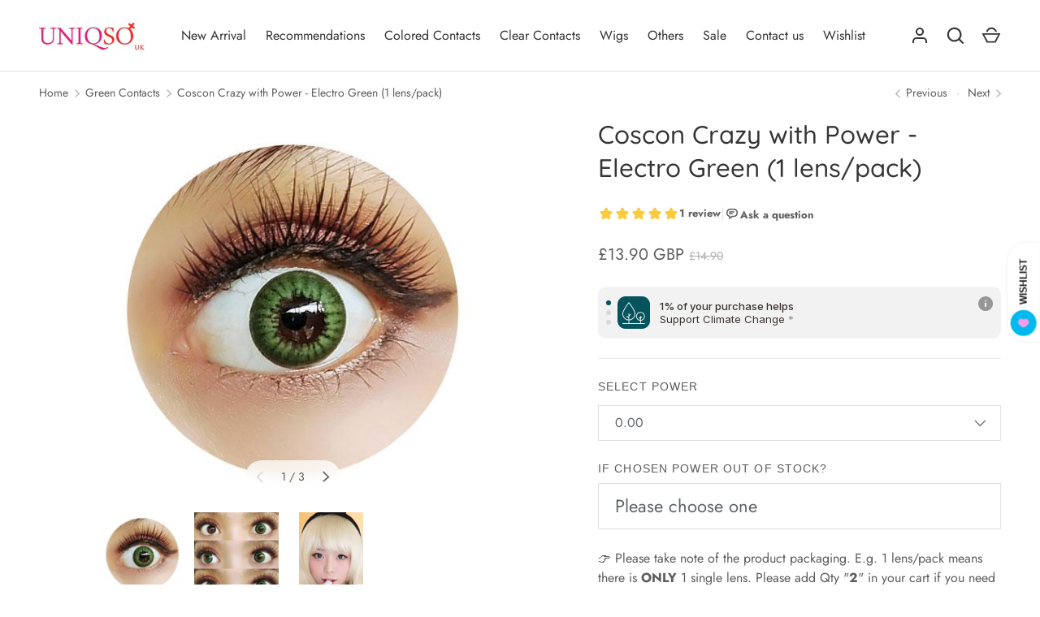

--- FILE ---
content_type: text/html; charset=utf-8
request_url: https://uk.uniqso.com/collections/green-contacts/products/coscon-crazy-with-power-electro-green
body_size: 74058
content:
<!doctype html>
<html class="h-full no-js" lang="en" dir="ltr">
<head><meta charset="utf-8">
<meta name="viewport" content="width=device-width,initial-scale=1">
<title>Coscon Crazy with Power - Electro Green (1 lens/pack) &ndash; UNIQSO UK</title><link rel="canonical" href="https://uk.uniqso.com/products/coscon-crazy-with-power-electro-green"><link rel="icon" href="//uk.uniqso.com/cdn/shop/files/Uniqso_logo_c75a471a-a1aa-4c0b-bbf7-6d083e931e67.png?crop=center&height=48&v=1719888204&width=48" type="image/png">
  <link rel="apple-touch-icon" href="//uk.uniqso.com/cdn/shop/files/Uniqso_logo_c75a471a-a1aa-4c0b-bbf7-6d083e931e67.png?crop=center&height=180&v=1719888204&width=180"><meta name="description" content="Specification Diameter 14.2mm Water Content 43% Base Curve 8.7mm Replacement Period Within 6 months What&#39;s included A piece of contact lens + a lens case (for a pair of contact lenses ordered)"><meta property="og:site_name" content="UNIQSO UK">
<meta property="og:url" content="https://uk.uniqso.com/products/coscon-crazy-with-power-electro-green">
<meta property="og:title" content="Coscon Crazy with Power - Electro Green (1 lens/pack)">
<meta property="og:type" content="product">
<meta property="og:description" content="Specification Diameter 14.2mm Water Content 43% Base Curve 8.7mm Replacement Period Within 6 months What&#39;s included A piece of contact lens + a lens case (for a pair of contact lenses ordered)"><meta property="og:image" content="http://uk.uniqso.com/cdn/shop/products/Electro-gn-EYE.jpg?crop=center&height=1200&v=1602229726&width=1200">
  <meta property="og:image:secure_url" content="https://uk.uniqso.com/cdn/shop/products/Electro-gn-EYE.jpg?crop=center&height=1200&v=1602229726&width=1200">
  <meta property="og:image:width" content="500">
  <meta property="og:image:height" content="500"><meta property="og:price:amount" content="13.90">
  <meta property="og:price:currency" content="GBP"><meta name="twitter:site" content="@askUNIQSO"><meta name="twitter:card" content="summary_large_image">
<meta name="twitter:title" content="Coscon Crazy with Power - Electro Green (1 lens/pack)">
<meta name="twitter:description" content="Specification Diameter 14.2mm Water Content 43% Base Curve 8.7mm Replacement Period Within 6 months What&#39;s included A piece of contact lens + a lens case (for a pair of contact lenses ordered)">
<style data-shopify>
    @font-face {
  font-family: Jost;
  font-weight: 400;
  font-style: normal;
  font-display: swap;
  src: url("//uk.uniqso.com/cdn/fonts/jost/jost_n4.d47a1b6347ce4a4c9f437608011273009d91f2b7.woff2") format("woff2"),
       url("//uk.uniqso.com/cdn/fonts/jost/jost_n4.791c46290e672b3f85c3d1c651ef2efa3819eadd.woff") format("woff");
}
@font-face {
  font-family: Jost;
  font-weight: 700;
  font-style: normal;
  font-display: swap;
  src: url("//uk.uniqso.com/cdn/fonts/jost/jost_n7.921dc18c13fa0b0c94c5e2517ffe06139c3615a3.woff2") format("woff2"),
       url("//uk.uniqso.com/cdn/fonts/jost/jost_n7.cbfc16c98c1e195f46c536e775e4e959c5f2f22b.woff") format("woff");
}
@font-face {
  font-family: Jost;
  font-weight: 400;
  font-style: italic;
  font-display: swap;
  src: url("//uk.uniqso.com/cdn/fonts/jost/jost_i4.b690098389649750ada222b9763d55796c5283a5.woff2") format("woff2"),
       url("//uk.uniqso.com/cdn/fonts/jost/jost_i4.fd766415a47e50b9e391ae7ec04e2ae25e7e28b0.woff") format("woff");
}
@font-face {
  font-family: Jost;
  font-weight: 700;
  font-style: italic;
  font-display: swap;
  src: url("//uk.uniqso.com/cdn/fonts/jost/jost_i7.d8201b854e41e19d7ed9b1a31fe4fe71deea6d3f.woff2") format("woff2"),
       url("//uk.uniqso.com/cdn/fonts/jost/jost_i7.eae515c34e26b6c853efddc3fc0c552e0de63757.woff") format("woff");
}
@font-face {
  font-family: Quicksand;
  font-weight: 500;
  font-style: normal;
  font-display: swap;
  src: url("//uk.uniqso.com/cdn/fonts/quicksand/quicksand_n5.8f86b119923a62b5ca76bc9a6fb25da7a7498802.woff2") format("woff2"),
       url("//uk.uniqso.com/cdn/fonts/quicksand/quicksand_n5.c31882e058f76d723a7b6b725ac3ca095b5a2a70.woff") format("woff");
}
:root {
  --page-width: 1320px;
  --gutter-sm: 16px;
  --gutter-md: 32px;
  --gutter-lg: 48px;
  --header-height: 84px;

  --section-gap: 32;
  --grid-column-gap: 16px;
  --content-border-radius: 0px;
  --card-border-radius: 0px;

  --heading-font-family: Quicksand, sans-serif;
  --heading-font-style: normal;
  --heading-font-weight: 500;
  --heading-base-size: 16;
  --heading-type-scale: 1.2;
  --heading-letter-spacing: 0.0em;
  --heading-text-transform: none;

  --subheading-letter-spacing: 0.06em;
  --subheading-text-transform: uppercase;
  --body-font-family: Jost, sans-serif;
  --body-font-style: normal;
  --body-font-weight: 400;
  --body-font-size: 16;

  --bg-color: 255 255 255;
  --heading-color: 52 53 52;
  --text-color: 92 92 92;
  --link-color: 224 14 123;
  --sale-price-color: 92 92 92;
  --star-color: 238 175 46;--overlay-backdrop-filter: none;--color-scheme-1-bg: 255 237 246;
  --color-scheme-1-gradient: ;
  --color-scheme-1-heading: 52 53 52;
  --color-scheme-1-text: 92 92 92;
  --color-scheme-1-btn-bg: 224 14 123;
  --color-scheme-1-btn-text: 255 255 255;
  --color-scheme-2-bg: 255 237 246;
  --color-scheme-2-gradient: ;
  --color-scheme-2-heading: 255 255 255;
  --color-scheme-2-text: 255 255 255;
  --color-scheme-2-btn-bg: 255 255 255;
  --color-scheme-2-btn-text: 224 14 123;
  --color-scheme-3-bg: 194 200 206;
  --color-scheme-3-gradient: linear-gradient(180deg, rgba(194, 200, 206, 1), rgba(151, 156, 161, 1) 100%);
  --color-scheme-3-heading: 0 0 0;
  --color-scheme-3-text: 0 0 0;
  --color-scheme-3-btn-bg: 33 43 54;
  --color-scheme-3-btn-text: 255 255 255;

  

  --error-bg-color: 252 237 238;
  --error-text-color: 180 12 28;
  --success-bg-color: 232 246 234;
  --success-text-color: 44 126 63;
  --inventory-ok-text-color: 16 128 67;
  --inventory-low-text-color: 221 154 26;

  --btn-bg-color: 224 14 123;
  --btn-text-color: 255 255 255;
  --btn-alt-bg-color: 255 255 255;
  --btn-alt-bg-alpha: 1.0;
  --btn-alt-text-color: 224 14 123;
  --btn-border-width: 1px;
  --btn-letter-spacing: 0.0em;
  --btn-border-radius: 25px;
  --btn-text-transform: uppercase;
  --btn-font-size: 1.4rem;

  --input-bg-color: 255 255 255 / 1.0;
  --input-text-color: 96 100 104;
  --input-border-width: 1px;
  --input-bg-color-diff-3: #f7f7f7;

  --drawer-bg-color: 255 255 255;
  --drawer-heading-color: 33 43 54;
  --drawer-text-color: 69 79 91;

  --modal-border-radius: 0px;
  --modal-overlay-color: 0 0 0;
  --modal-overlay-opacity: 0.4;

  --label-bg-color: 11 61 101;
  --label-text-color: 255 255 255;
  --sale-label-bg-color: 238 34 36;
  --sale-label-text-color: 255 255 255;
  --low-stock-label-bg-color: 0 0 0;
  --low-stock-label-text-color: 255 255 255;
  --new-label-bg-color: 33 43 54;
  --new-label-text-color: 255 255 255;
  --preorder-label-bg-color: 0 126 18;
  --preorder-label-text-color: 255 255 255;
  --sold-out-label-bg-color: 85 85 85;
  --sold-out-label-text-color: 255 255 255;

  --free-shipping-bg-color: 238 238 238;
  --free-shipping-color: 0 0 0;
  --free-shipping-border-radius: 0;

  --swatch-size: 40px;
  --swatch-radius: 50%;
  --swatch-media-padding-top: 100%;
  --swatch-media-object-position: center;
  --payment-terms-bg-color: #ffffff;

  
--aos-animate-duration: 1s;}.content-boundary.content-boundary--top {
    mask-image:
      url("data:image/svg+xml;utf8,<svg viewBox='0 0 20 21' preserveAspectRatio='none' xmlns='http://www.w3.org/2000/svg'><path d='M 0 0 L 20 20, 20 21, 0 21 Z' fill='black'/></svg>"),
      linear-gradient(
        to bottom,
        transparent 0%,
        transparent calc(calc(45px * var(--content-boundary-scale))),
        #000 calc(45px * var(--content-boundary-scale)),
        #000 100%);
    mask-position: left top, top;
    mask-size:
      100% calc(45px * var(--content-boundary-scale) * 1.05),
      auto;
    mask-repeat: no-repeat;
  }

  .content-boundary.content-boundary--top-flipped {
    mask-image:
      url("data:image/svg+xml;utf8,<svg viewBox='0 0 20 21' preserveAspectRatio='none' xmlns='http://www.w3.org/2000/svg'><path d='M 20 0 L 0 20, 0 21, 20 21 Z' fill='black'/></svg>"),
      linear-gradient(
        to bottom,
        transparent 0%,
        transparent calc(calc(45px * var(--content-boundary-scale))),
        #000 calc(45px * var(--content-boundary-scale)),
        #000 100%);
    mask-position: left top, top;
    mask-size:
      100% calc(45px * var(--content-boundary-scale) * 1.05),
      auto;
    mask-repeat: no-repeat;
  }

  .content-boundary.content-boundary--bottom {
    mask-image:
      url("data:image/svg+xml;utf8,<svg viewBox='0 0 20 21' preserveAspectRatio='none' xmlns='http://www.w3.org/2000/svg'><path d='M 0 0 L 20 0, 20 1, 0 21 Z' fill='black'/></svg>"),
      linear-gradient(
        to bottom,
        #000 0%,
        #000 calc(100% - 45px * var(--content-boundary-scale)),
        transparent calc(100% - 45px * var(--content-boundary-scale)),
        transparent 100%);
    mask-position: left 100%, top;
    mask-size:
      100% calc(45px * var(--content-boundary-scale) * 1.05),
      auto;
    mask-repeat: no-repeat;
  }:root {
    --content-boundary-size-original: 45px;
    --content-boundary-size-padding-multiplier: 0.75;
    --content-boundary-size-padding-multiplier-flipped: 0.75;
  }
</style><link rel="stylesheet" href="//uk.uniqso.com/cdn/shop/t/47/assets/main.css?v=37947154467104965031761808695">
  <link rel="stylesheet" href="//uk.uniqso.com/cdn/shop/t/47/assets/custom.css?v=152397688800989104611739277610">
  <script src="//uk.uniqso.com/cdn/shop/t/47/assets/main.js?v=51776573376078604461738929114" defer="defer"></script><link rel="preload" href="//uk.uniqso.com/cdn/fonts/jost/jost_n4.d47a1b6347ce4a4c9f437608011273009d91f2b7.woff2" as="font" type="font/woff2" crossorigin fetchpriority="high"><link rel="preload" href="//uk.uniqso.com/cdn/fonts/quicksand/quicksand_n5.8f86b119923a62b5ca76bc9a6fb25da7a7498802.woff2" as="font" type="font/woff2" crossorigin fetchpriority="high"><link rel="stylesheet" href="//uk.uniqso.com/cdn/shop/t/47/assets/menu-drawer.css?v=18786955589043337841738929115" media="print" onload="this.media='all'">
  <noscript><link rel="stylesheet" href="//uk.uniqso.com/cdn/shop/t/47/assets/menu-drawer.css?v=18786955589043337841738929115"></noscript><link rel="stylesheet" href="//uk.uniqso.com/cdn/shop/t/47/assets/predictive-search.css?v=99429969423392031231738929114" media="print" onload="this.media='all'">
      <script src="//uk.uniqso.com/cdn/shop/t/47/assets/predictive-search.js?v=152430327310192184941738929114" defer="defer"></script>
      <script src="//uk.uniqso.com/cdn/shop/t/47/assets/tabs.js?v=135558236254064818051738929114" defer="defer"></script><script>window.performance && window.performance.mark && window.performance.mark('shopify.content_for_header.start');</script><meta name="google-site-verification" content="pzpb4cqCy0Qq1yZ7kTlwQJWB8dxUC_BK3haEMwShQo8">
<meta name="google-site-verification" content="pzpb4cqCy0Qq1yZ7kTlwQJWB8dxUC_BK3haEMwShQo8">
<meta id="shopify-digital-wallet" name="shopify-digital-wallet" content="/26541129780/digital_wallets/dialog">
<meta name="shopify-checkout-api-token" content="b4ed9c2ef574e7329c5552fe48231807">
<meta id="in-context-paypal-metadata" data-shop-id="26541129780" data-venmo-supported="false" data-environment="production" data-locale="en_US" data-paypal-v4="true" data-currency="GBP">
<link rel="alternate" type="application/json+oembed" href="https://uk.uniqso.com/products/coscon-crazy-with-power-electro-green.oembed">
<script async="async" src="/checkouts/internal/preloads.js?locale=en-GB"></script>
<script id="shopify-features" type="application/json">{"accessToken":"b4ed9c2ef574e7329c5552fe48231807","betas":["rich-media-storefront-analytics"],"domain":"uk.uniqso.com","predictiveSearch":true,"shopId":26541129780,"locale":"en"}</script>
<script>var Shopify = Shopify || {};
Shopify.shop = "uniqso-uk-com.myshopify.com";
Shopify.locale = "en";
Shopify.currency = {"active":"GBP","rate":"1.0"};
Shopify.country = "GB";
Shopify.theme = {"name":"Alchemy--Updated","id":140796002356,"schema_name":"Alchemy","schema_version":"5.1.2","theme_store_id":657,"role":"main"};
Shopify.theme.handle = "null";
Shopify.theme.style = {"id":null,"handle":null};
Shopify.cdnHost = "uk.uniqso.com/cdn";
Shopify.routes = Shopify.routes || {};
Shopify.routes.root = "/";</script>
<script type="module">!function(o){(o.Shopify=o.Shopify||{}).modules=!0}(window);</script>
<script>!function(o){function n(){var o=[];function n(){o.push(Array.prototype.slice.apply(arguments))}return n.q=o,n}var t=o.Shopify=o.Shopify||{};t.loadFeatures=n(),t.autoloadFeatures=n()}(window);</script>
<script id="shop-js-analytics" type="application/json">{"pageType":"product"}</script>
<script defer="defer" async type="module" src="//uk.uniqso.com/cdn/shopifycloud/shop-js/modules/v2/client.init-shop-cart-sync_C5BV16lS.en.esm.js"></script>
<script defer="defer" async type="module" src="//uk.uniqso.com/cdn/shopifycloud/shop-js/modules/v2/chunk.common_CygWptCX.esm.js"></script>
<script type="module">
  await import("//uk.uniqso.com/cdn/shopifycloud/shop-js/modules/v2/client.init-shop-cart-sync_C5BV16lS.en.esm.js");
await import("//uk.uniqso.com/cdn/shopifycloud/shop-js/modules/v2/chunk.common_CygWptCX.esm.js");

  window.Shopify.SignInWithShop?.initShopCartSync?.({"fedCMEnabled":true,"windoidEnabled":true});

</script>
<script>(function() {
  var isLoaded = false;
  function asyncLoad() {
    if (isLoaded) return;
    isLoaded = true;
    var urls = ["\/\/d1liekpayvooaz.cloudfront.net\/apps\/customizery\/customizery.js?shop=uniqso-uk-com.myshopify.com","https:\/\/d23dclunsivw3h.cloudfront.net\/redirect-app.js?shop=uniqso-uk-com.myshopify.com","https:\/\/cdn-app.sealsubscriptions.com\/shopify\/public\/js\/sealsubscriptions.js?shop=uniqso-uk-com.myshopify.com","https:\/\/mm-media.getmason.io\/loaderfc67e2d88986a5221f918b4a6a37ad53.js?shop=uniqso-uk-com.myshopify.com","https:\/\/cdn.logbase.io\/lb-upsell-wrapper.js?shop=uniqso-uk-com.myshopify.com","https:\/\/d3p29gcwgas9m8.cloudfront.net\/assets\/js\/index.js?shop=uniqso-uk-com.myshopify.com","https:\/\/cdn.shopify.com\/s\/files\/1\/0265\/4112\/9780\/files\/shopney-app-banner.js?v=1716956659\u0026shop=uniqso-uk-com.myshopify.com","\/\/cdn.shopify.com\/proxy\/87c42f192a6f4c896070e0df8a8a3b72d8f86904eecdd16ba0f8a5fde9ddd709\/api.goaffpro.com\/loader.js?shop=uniqso-uk-com.myshopify.com\u0026sp-cache-control=cHVibGljLCBtYXgtYWdlPTkwMA"];
    for (var i = 0; i < urls.length; i++) {
      var s = document.createElement('script');
      s.type = 'text/javascript';
      s.async = true;
      s.src = urls[i];
      var x = document.getElementsByTagName('script')[0];
      x.parentNode.insertBefore(s, x);
    }
  };
  if(window.attachEvent) {
    window.attachEvent('onload', asyncLoad);
  } else {
    window.addEventListener('load', asyncLoad, false);
  }
})();</script>
<script id="__st">var __st={"a":26541129780,"offset":28800,"reqid":"ce691d75-bfca-408b-9aa8-69f27e0152ea-1768834884","pageurl":"uk.uniqso.com\/collections\/green-contacts\/products\/coscon-crazy-with-power-electro-green","u":"bfffc5eb812e","p":"product","rtyp":"product","rid":4345475301428};</script>
<script>window.ShopifyPaypalV4VisibilityTracking = true;</script>
<script id="captcha-bootstrap">!function(){'use strict';const t='contact',e='account',n='new_comment',o=[[t,t],['blogs',n],['comments',n],[t,'customer']],c=[[e,'customer_login'],[e,'guest_login'],[e,'recover_customer_password'],[e,'create_customer']],r=t=>t.map((([t,e])=>`form[action*='/${t}']:not([data-nocaptcha='true']) input[name='form_type'][value='${e}']`)).join(','),a=t=>()=>t?[...document.querySelectorAll(t)].map((t=>t.form)):[];function s(){const t=[...o],e=r(t);return a(e)}const i='password',u='form_key',d=['recaptcha-v3-token','g-recaptcha-response','h-captcha-response',i],f=()=>{try{return window.sessionStorage}catch{return}},m='__shopify_v',_=t=>t.elements[u];function p(t,e,n=!1){try{const o=window.sessionStorage,c=JSON.parse(o.getItem(e)),{data:r}=function(t){const{data:e,action:n}=t;return t[m]||n?{data:e,action:n}:{data:t,action:n}}(c);for(const[e,n]of Object.entries(r))t.elements[e]&&(t.elements[e].value=n);n&&o.removeItem(e)}catch(o){console.error('form repopulation failed',{error:o})}}const l='form_type',E='cptcha';function T(t){t.dataset[E]=!0}const w=window,h=w.document,L='Shopify',v='ce_forms',y='captcha';let A=!1;((t,e)=>{const n=(g='f06e6c50-85a8-45c8-87d0-21a2b65856fe',I='https://cdn.shopify.com/shopifycloud/storefront-forms-hcaptcha/ce_storefront_forms_captcha_hcaptcha.v1.5.2.iife.js',D={infoText:'Protected by hCaptcha',privacyText:'Privacy',termsText:'Terms'},(t,e,n)=>{const o=w[L][v],c=o.bindForm;if(c)return c(t,g,e,D).then(n);var r;o.q.push([[t,g,e,D],n]),r=I,A||(h.body.append(Object.assign(h.createElement('script'),{id:'captcha-provider',async:!0,src:r})),A=!0)});var g,I,D;w[L]=w[L]||{},w[L][v]=w[L][v]||{},w[L][v].q=[],w[L][y]=w[L][y]||{},w[L][y].protect=function(t,e){n(t,void 0,e),T(t)},Object.freeze(w[L][y]),function(t,e,n,w,h,L){const[v,y,A,g]=function(t,e,n){const i=e?o:[],u=t?c:[],d=[...i,...u],f=r(d),m=r(i),_=r(d.filter((([t,e])=>n.includes(e))));return[a(f),a(m),a(_),s()]}(w,h,L),I=t=>{const e=t.target;return e instanceof HTMLFormElement?e:e&&e.form},D=t=>v().includes(t);t.addEventListener('submit',(t=>{const e=I(t);if(!e)return;const n=D(e)&&!e.dataset.hcaptchaBound&&!e.dataset.recaptchaBound,o=_(e),c=g().includes(e)&&(!o||!o.value);(n||c)&&t.preventDefault(),c&&!n&&(function(t){try{if(!f())return;!function(t){const e=f();if(!e)return;const n=_(t);if(!n)return;const o=n.value;o&&e.removeItem(o)}(t);const e=Array.from(Array(32),(()=>Math.random().toString(36)[2])).join('');!function(t,e){_(t)||t.append(Object.assign(document.createElement('input'),{type:'hidden',name:u})),t.elements[u].value=e}(t,e),function(t,e){const n=f();if(!n)return;const o=[...t.querySelectorAll(`input[type='${i}']`)].map((({name:t})=>t)),c=[...d,...o],r={};for(const[a,s]of new FormData(t).entries())c.includes(a)||(r[a]=s);n.setItem(e,JSON.stringify({[m]:1,action:t.action,data:r}))}(t,e)}catch(e){console.error('failed to persist form',e)}}(e),e.submit())}));const S=(t,e)=>{t&&!t.dataset[E]&&(n(t,e.some((e=>e===t))),T(t))};for(const o of['focusin','change'])t.addEventListener(o,(t=>{const e=I(t);D(e)&&S(e,y())}));const B=e.get('form_key'),M=e.get(l),P=B&&M;t.addEventListener('DOMContentLoaded',(()=>{const t=y();if(P)for(const e of t)e.elements[l].value===M&&p(e,B);[...new Set([...A(),...v().filter((t=>'true'===t.dataset.shopifyCaptcha))])].forEach((e=>S(e,t)))}))}(h,new URLSearchParams(w.location.search),n,t,e,['guest_login'])})(!1,!0)}();</script>
<script integrity="sha256-4kQ18oKyAcykRKYeNunJcIwy7WH5gtpwJnB7kiuLZ1E=" data-source-attribution="shopify.loadfeatures" defer="defer" src="//uk.uniqso.com/cdn/shopifycloud/storefront/assets/storefront/load_feature-a0a9edcb.js" crossorigin="anonymous"></script>
<script data-source-attribution="shopify.dynamic_checkout.dynamic.init">var Shopify=Shopify||{};Shopify.PaymentButton=Shopify.PaymentButton||{isStorefrontPortableWallets:!0,init:function(){window.Shopify.PaymentButton.init=function(){};var t=document.createElement("script");t.src="https://uk.uniqso.com/cdn/shopifycloud/portable-wallets/latest/portable-wallets.en.js",t.type="module",document.head.appendChild(t)}};
</script>
<script data-source-attribution="shopify.dynamic_checkout.buyer_consent">
  function portableWalletsHideBuyerConsent(e){var t=document.getElementById("shopify-buyer-consent"),n=document.getElementById("shopify-subscription-policy-button");t&&n&&(t.classList.add("hidden"),t.setAttribute("aria-hidden","true"),n.removeEventListener("click",e))}function portableWalletsShowBuyerConsent(e){var t=document.getElementById("shopify-buyer-consent"),n=document.getElementById("shopify-subscription-policy-button");t&&n&&(t.classList.remove("hidden"),t.removeAttribute("aria-hidden"),n.addEventListener("click",e))}window.Shopify?.PaymentButton&&(window.Shopify.PaymentButton.hideBuyerConsent=portableWalletsHideBuyerConsent,window.Shopify.PaymentButton.showBuyerConsent=portableWalletsShowBuyerConsent);
</script>
<script>
  function portableWalletsCleanup(e){e&&e.src&&console.error("Failed to load portable wallets script "+e.src);var t=document.querySelectorAll("shopify-accelerated-checkout .shopify-payment-button__skeleton, shopify-accelerated-checkout-cart .wallet-cart-button__skeleton"),e=document.getElementById("shopify-buyer-consent");for(let e=0;e<t.length;e++)t[e].remove();e&&e.remove()}function portableWalletsNotLoadedAsModule(e){e instanceof ErrorEvent&&"string"==typeof e.message&&e.message.includes("import.meta")&&"string"==typeof e.filename&&e.filename.includes("portable-wallets")&&(window.removeEventListener("error",portableWalletsNotLoadedAsModule),window.Shopify.PaymentButton.failedToLoad=e,"loading"===document.readyState?document.addEventListener("DOMContentLoaded",window.Shopify.PaymentButton.init):window.Shopify.PaymentButton.init())}window.addEventListener("error",portableWalletsNotLoadedAsModule);
</script>

<script type="module" src="https://uk.uniqso.com/cdn/shopifycloud/portable-wallets/latest/portable-wallets.en.js" onError="portableWalletsCleanup(this)" crossorigin="anonymous"></script>
<script nomodule>
  document.addEventListener("DOMContentLoaded", portableWalletsCleanup);
</script>

<link id="shopify-accelerated-checkout-styles" rel="stylesheet" media="screen" href="https://uk.uniqso.com/cdn/shopifycloud/portable-wallets/latest/accelerated-checkout-backwards-compat.css" crossorigin="anonymous">
<style id="shopify-accelerated-checkout-cart">
        #shopify-buyer-consent {
  margin-top: 1em;
  display: inline-block;
  width: 100%;
}

#shopify-buyer-consent.hidden {
  display: none;
}

#shopify-subscription-policy-button {
  background: none;
  border: none;
  padding: 0;
  text-decoration: underline;
  font-size: inherit;
  cursor: pointer;
}

#shopify-subscription-policy-button::before {
  box-shadow: none;
}

      </style>

<script>window.performance && window.performance.mark && window.performance.mark('shopify.content_for_header.end');</script>
<script src="//uk.uniqso.com/cdn/shop/t/47/assets/animate-on-scroll.js?v=15249566486942820451738929114" defer="defer"></script>
    <link rel="stylesheet" href="//uk.uniqso.com/cdn/shop/t/47/assets/animate-on-scroll.css?v=80596782542427399881738929114"><script>document.documentElement.className = document.documentElement.className.replace('no-js', 'js');</script><!-- CC Custom Head Start --><!-- CC Custom Head End --><!--Gem_Page_Header_Script-->
        


    <!--End_Gem_Page_Header_Script-->
<!-- BEGIN app block: shopify://apps/klaviyo-email-marketing-sms/blocks/klaviyo-onsite-embed/2632fe16-c075-4321-a88b-50b567f42507 -->












  <script async src="https://static.klaviyo.com/onsite/js/Yd5w8Q/klaviyo.js?company_id=Yd5w8Q"></script>
  <script>!function(){if(!window.klaviyo){window._klOnsite=window._klOnsite||[];try{window.klaviyo=new Proxy({},{get:function(n,i){return"push"===i?function(){var n;(n=window._klOnsite).push.apply(n,arguments)}:function(){for(var n=arguments.length,o=new Array(n),w=0;w<n;w++)o[w]=arguments[w];var t="function"==typeof o[o.length-1]?o.pop():void 0,e=new Promise((function(n){window._klOnsite.push([i].concat(o,[function(i){t&&t(i),n(i)}]))}));return e}}})}catch(n){window.klaviyo=window.klaviyo||[],window.klaviyo.push=function(){var n;(n=window._klOnsite).push.apply(n,arguments)}}}}();</script>

  
    <script id="viewed_product">
      if (item == null) {
        var _learnq = _learnq || [];

        var MetafieldReviews = null
        var MetafieldYotpoRating = null
        var MetafieldYotpoCount = null
        var MetafieldLooxRating = null
        var MetafieldLooxCount = null
        var okendoProduct = null
        var okendoProductReviewCount = null
        var okendoProductReviewAverageValue = null
        try {
          // The following fields are used for Customer Hub recently viewed in order to add reviews.
          // This information is not part of __kla_viewed. Instead, it is part of __kla_viewed_reviewed_items
          MetafieldReviews = {"rating":{"scale_min":"1.0","scale_max":"5.0","value":"5.0"},"rating_count":1};
          MetafieldYotpoRating = null
          MetafieldYotpoCount = null
          MetafieldLooxRating = null
          MetafieldLooxCount = null

          okendoProduct = null
          // If the okendo metafield is not legacy, it will error, which then requires the new json formatted data
          if (okendoProduct && 'error' in okendoProduct) {
            okendoProduct = null
          }
          okendoProductReviewCount = okendoProduct ? okendoProduct.reviewCount : null
          okendoProductReviewAverageValue = okendoProduct ? okendoProduct.reviewAverageValue : null
        } catch (error) {
          console.error('Error in Klaviyo onsite reviews tracking:', error);
        }

        var item = {
          Name: "Coscon Crazy with Power - Electro Green (1 lens\/pack)",
          ProductID: 4345475301428,
          Categories: ["6 Months Disposable","All products","Best Selling Cosplay Contacts","Colored Contacts","Coscon","Cosplay Contacts","Crazy Contacts","Green Contacts","Green Crazy Contacts","Halloween \/ Cosplay Contacts","Latest Cosplay\/Crazy Contacts","Mixed Prescription","New Arrival","Prescription Contacts","Sale","Sale - Cosplay Contacts"],
          ImageURL: "https://uk.uniqso.com/cdn/shop/products/Electro-gn-EYE_grande.jpg?v=1602229726",
          URL: "https://uk.uniqso.com/products/coscon-crazy-with-power-electro-green",
          Brand: "Coscon",
          Price: "£13.90",
          Value: "13.90",
          CompareAtPrice: "£14.90"
        };
        _learnq.push(['track', 'Viewed Product', item]);
        _learnq.push(['trackViewedItem', {
          Title: item.Name,
          ItemId: item.ProductID,
          Categories: item.Categories,
          ImageUrl: item.ImageURL,
          Url: item.URL,
          Metadata: {
            Brand: item.Brand,
            Price: item.Price,
            Value: item.Value,
            CompareAtPrice: item.CompareAtPrice
          },
          metafields:{
            reviews: MetafieldReviews,
            yotpo:{
              rating: MetafieldYotpoRating,
              count: MetafieldYotpoCount,
            },
            loox:{
              rating: MetafieldLooxRating,
              count: MetafieldLooxCount,
            },
            okendo: {
              rating: okendoProductReviewAverageValue,
              count: okendoProductReviewCount,
            }
          }
        }]);
      }
    </script>
  




  <script>
    window.klaviyoReviewsProductDesignMode = false
  </script>







<!-- END app block --><!-- BEGIN app block: shopify://apps/gempages-builder/blocks/embed-gp-script-head/20b379d4-1b20-474c-a6ca-665c331919f3 -->














<!-- END app block --><!-- BEGIN app block: shopify://apps/reamaze-live-chat-helpdesk/blocks/reamaze-config/ef7a830c-d722-47c6-883b-11db06c95733 -->

  <script type="text/javascript" async src="https://cdn.reamaze.com/assets/reamaze-loader.js"></script>

  <script type="text/javascript">
    var _support = _support || { 'ui': {}, 'user': {} };
    _support.account = 'uniqso-uk';
  </script>

  

  
    <!-- reamaze_embeddable_14547_s -->
<!-- Embeddable - UNIQSO UK Chat / Contact Form Shoutbox -->
<script type="text/javascript">
  var _support = _support || { 'ui': {}, 'user': {} };
  _support['account'] = 'uniqso-uk';
  _support['ui']['contactMode'] = 'mixed';
  _support['ui']['enableKb'] = 'true';
  _support['ui']['styles'] = {
    widgetColor: 'rgb(255, 148, 226)',
    gradient: true,
  };
  _support['ui']['widget'] = {
    displayOn: 'all',
    label: false,
    position: 'bottom-right',
    mobilePosition: 'bottom-right'
  };
  _support['apps'] = {
    faq: {"enabled":true},
    recentConversations: {},
    orders: {"enabled":true,"enable_notes":true}
  };
</script>
<!-- reamaze_embeddable_14547_e -->

  





<!-- END app block --><!-- BEGIN app block: shopify://apps/cbb-shipping-rates/blocks/app-embed-block/de9da91b-8d51-4359-81df-b8b0288464c7 --><script>
    window.codeblackbelt = window.codeblackbelt || {};
    window.codeblackbelt.shop = window.codeblackbelt.shop || 'uniqso-uk-com.myshopify.com';
    </script><script src="//cdn.codeblackbelt.com/widgets/shipping-rates-calculator-plus/main.min.js?version=2026011923+0800" async></script>
<!-- END app block --><script src="https://cdn.shopify.com/extensions/cfc76123-b24f-4e9a-a1dc-585518796af7/forms-2294/assets/shopify-forms-loader.js" type="text/javascript" defer="defer"></script>
<script src="https://cdn.shopify.com/extensions/0199c80f-3fc5-769c-9434-a45d5b4e95b5/theme-app-extension-prod-28/assets/easytabs.min.js" type="text/javascript" defer="defer"></script>
<link href="https://cdn.shopify.com/extensions/a3f8d149-c2c3-4470-afa0-74ba757f2686/goodness-7/assets/donation-product-info.css" rel="stylesheet" type="text/css" media="all">
<link href="https://monorail-edge.shopifysvc.com" rel="dns-prefetch">
<script>(function(){if ("sendBeacon" in navigator && "performance" in window) {try {var session_token_from_headers = performance.getEntriesByType('navigation')[0].serverTiming.find(x => x.name == '_s').description;} catch {var session_token_from_headers = undefined;}var session_cookie_matches = document.cookie.match(/_shopify_s=([^;]*)/);var session_token_from_cookie = session_cookie_matches && session_cookie_matches.length === 2 ? session_cookie_matches[1] : "";var session_token = session_token_from_headers || session_token_from_cookie || "";function handle_abandonment_event(e) {var entries = performance.getEntries().filter(function(entry) {return /monorail-edge.shopifysvc.com/.test(entry.name);});if (!window.abandonment_tracked && entries.length === 0) {window.abandonment_tracked = true;var currentMs = Date.now();var navigation_start = performance.timing.navigationStart;var payload = {shop_id: 26541129780,url: window.location.href,navigation_start,duration: currentMs - navigation_start,session_token,page_type: "product"};window.navigator.sendBeacon("https://monorail-edge.shopifysvc.com/v1/produce", JSON.stringify({schema_id: "online_store_buyer_site_abandonment/1.1",payload: payload,metadata: {event_created_at_ms: currentMs,event_sent_at_ms: currentMs}}));}}window.addEventListener('pagehide', handle_abandonment_event);}}());</script>
<script id="web-pixels-manager-setup">(function e(e,d,r,n,o){if(void 0===o&&(o={}),!Boolean(null===(a=null===(i=window.Shopify)||void 0===i?void 0:i.analytics)||void 0===a?void 0:a.replayQueue)){var i,a;window.Shopify=window.Shopify||{};var t=window.Shopify;t.analytics=t.analytics||{};var s=t.analytics;s.replayQueue=[],s.publish=function(e,d,r){return s.replayQueue.push([e,d,r]),!0};try{self.performance.mark("wpm:start")}catch(e){}var l=function(){var e={modern:/Edge?\/(1{2}[4-9]|1[2-9]\d|[2-9]\d{2}|\d{4,})\.\d+(\.\d+|)|Firefox\/(1{2}[4-9]|1[2-9]\d|[2-9]\d{2}|\d{4,})\.\d+(\.\d+|)|Chrom(ium|e)\/(9{2}|\d{3,})\.\d+(\.\d+|)|(Maci|X1{2}).+ Version\/(15\.\d+|(1[6-9]|[2-9]\d|\d{3,})\.\d+)([,.]\d+|)( \(\w+\)|)( Mobile\/\w+|) Safari\/|Chrome.+OPR\/(9{2}|\d{3,})\.\d+\.\d+|(CPU[ +]OS|iPhone[ +]OS|CPU[ +]iPhone|CPU IPhone OS|CPU iPad OS)[ +]+(15[._]\d+|(1[6-9]|[2-9]\d|\d{3,})[._]\d+)([._]\d+|)|Android:?[ /-](13[3-9]|1[4-9]\d|[2-9]\d{2}|\d{4,})(\.\d+|)(\.\d+|)|Android.+Firefox\/(13[5-9]|1[4-9]\d|[2-9]\d{2}|\d{4,})\.\d+(\.\d+|)|Android.+Chrom(ium|e)\/(13[3-9]|1[4-9]\d|[2-9]\d{2}|\d{4,})\.\d+(\.\d+|)|SamsungBrowser\/([2-9]\d|\d{3,})\.\d+/,legacy:/Edge?\/(1[6-9]|[2-9]\d|\d{3,})\.\d+(\.\d+|)|Firefox\/(5[4-9]|[6-9]\d|\d{3,})\.\d+(\.\d+|)|Chrom(ium|e)\/(5[1-9]|[6-9]\d|\d{3,})\.\d+(\.\d+|)([\d.]+$|.*Safari\/(?![\d.]+ Edge\/[\d.]+$))|(Maci|X1{2}).+ Version\/(10\.\d+|(1[1-9]|[2-9]\d|\d{3,})\.\d+)([,.]\d+|)( \(\w+\)|)( Mobile\/\w+|) Safari\/|Chrome.+OPR\/(3[89]|[4-9]\d|\d{3,})\.\d+\.\d+|(CPU[ +]OS|iPhone[ +]OS|CPU[ +]iPhone|CPU IPhone OS|CPU iPad OS)[ +]+(10[._]\d+|(1[1-9]|[2-9]\d|\d{3,})[._]\d+)([._]\d+|)|Android:?[ /-](13[3-9]|1[4-9]\d|[2-9]\d{2}|\d{4,})(\.\d+|)(\.\d+|)|Mobile Safari.+OPR\/([89]\d|\d{3,})\.\d+\.\d+|Android.+Firefox\/(13[5-9]|1[4-9]\d|[2-9]\d{2}|\d{4,})\.\d+(\.\d+|)|Android.+Chrom(ium|e)\/(13[3-9]|1[4-9]\d|[2-9]\d{2}|\d{4,})\.\d+(\.\d+|)|Android.+(UC? ?Browser|UCWEB|U3)[ /]?(15\.([5-9]|\d{2,})|(1[6-9]|[2-9]\d|\d{3,})\.\d+)\.\d+|SamsungBrowser\/(5\.\d+|([6-9]|\d{2,})\.\d+)|Android.+MQ{2}Browser\/(14(\.(9|\d{2,})|)|(1[5-9]|[2-9]\d|\d{3,})(\.\d+|))(\.\d+|)|K[Aa][Ii]OS\/(3\.\d+|([4-9]|\d{2,})\.\d+)(\.\d+|)/},d=e.modern,r=e.legacy,n=navigator.userAgent;return n.match(d)?"modern":n.match(r)?"legacy":"unknown"}(),u="modern"===l?"modern":"legacy",c=(null!=n?n:{modern:"",legacy:""})[u],f=function(e){return[e.baseUrl,"/wpm","/b",e.hashVersion,"modern"===e.buildTarget?"m":"l",".js"].join("")}({baseUrl:d,hashVersion:r,buildTarget:u}),m=function(e){var d=e.version,r=e.bundleTarget,n=e.surface,o=e.pageUrl,i=e.monorailEndpoint;return{emit:function(e){var a=e.status,t=e.errorMsg,s=(new Date).getTime(),l=JSON.stringify({metadata:{event_sent_at_ms:s},events:[{schema_id:"web_pixels_manager_load/3.1",payload:{version:d,bundle_target:r,page_url:o,status:a,surface:n,error_msg:t},metadata:{event_created_at_ms:s}}]});if(!i)return console&&console.warn&&console.warn("[Web Pixels Manager] No Monorail endpoint provided, skipping logging."),!1;try{return self.navigator.sendBeacon.bind(self.navigator)(i,l)}catch(e){}var u=new XMLHttpRequest;try{return u.open("POST",i,!0),u.setRequestHeader("Content-Type","text/plain"),u.send(l),!0}catch(e){return console&&console.warn&&console.warn("[Web Pixels Manager] Got an unhandled error while logging to Monorail."),!1}}}}({version:r,bundleTarget:l,surface:e.surface,pageUrl:self.location.href,monorailEndpoint:e.monorailEndpoint});try{o.browserTarget=l,function(e){var d=e.src,r=e.async,n=void 0===r||r,o=e.onload,i=e.onerror,a=e.sri,t=e.scriptDataAttributes,s=void 0===t?{}:t,l=document.createElement("script"),u=document.querySelector("head"),c=document.querySelector("body");if(l.async=n,l.src=d,a&&(l.integrity=a,l.crossOrigin="anonymous"),s)for(var f in s)if(Object.prototype.hasOwnProperty.call(s,f))try{l.dataset[f]=s[f]}catch(e){}if(o&&l.addEventListener("load",o),i&&l.addEventListener("error",i),u)u.appendChild(l);else{if(!c)throw new Error("Did not find a head or body element to append the script");c.appendChild(l)}}({src:f,async:!0,onload:function(){if(!function(){var e,d;return Boolean(null===(d=null===(e=window.Shopify)||void 0===e?void 0:e.analytics)||void 0===d?void 0:d.initialized)}()){var d=window.webPixelsManager.init(e)||void 0;if(d){var r=window.Shopify.analytics;r.replayQueue.forEach((function(e){var r=e[0],n=e[1],o=e[2];d.publishCustomEvent(r,n,o)})),r.replayQueue=[],r.publish=d.publishCustomEvent,r.visitor=d.visitor,r.initialized=!0}}},onerror:function(){return m.emit({status:"failed",errorMsg:"".concat(f," has failed to load")})},sri:function(e){var d=/^sha384-[A-Za-z0-9+/=]+$/;return"string"==typeof e&&d.test(e)}(c)?c:"",scriptDataAttributes:o}),m.emit({status:"loading"})}catch(e){m.emit({status:"failed",errorMsg:(null==e?void 0:e.message)||"Unknown error"})}}})({shopId: 26541129780,storefrontBaseUrl: "https://uk.uniqso.com",extensionsBaseUrl: "https://extensions.shopifycdn.com/cdn/shopifycloud/web-pixels-manager",monorailEndpoint: "https://monorail-edge.shopifysvc.com/unstable/produce_batch",surface: "storefront-renderer",enabledBetaFlags: ["2dca8a86"],webPixelsConfigList: [{"id":"1351188532","configuration":"{\"trackingId\":\"MM_PIXEL_uniqso-uk-com\"}","eventPayloadVersion":"v1","runtimeContext":"STRICT","scriptVersion":"740506d8917553cfbd50314fcef399e2","type":"APP","apiClientId":3530443,"privacyPurposes":["ANALYTICS"],"dataSharingAdjustments":{"protectedCustomerApprovalScopes":["read_customer_personal_data"]}},{"id":"1027014708","configuration":"{\"shop\":\"uniqso-uk-com.myshopify.com\",\"cookie_duration\":\"604800\"}","eventPayloadVersion":"v1","runtimeContext":"STRICT","scriptVersion":"a2e7513c3708f34b1f617d7ce88f9697","type":"APP","apiClientId":2744533,"privacyPurposes":["ANALYTICS","MARKETING"],"dataSharingAdjustments":{"protectedCustomerApprovalScopes":["read_customer_address","read_customer_email","read_customer_name","read_customer_personal_data","read_customer_phone"]}},{"id":"388628532","configuration":"{\"config\":\"{\\\"pixel_id\\\":\\\"G-PMD92VNEFM\\\",\\\"google_tag_ids\\\":[\\\"G-PMD92VNEFM\\\",\\\"GT-NCNVWB7\\\"],\\\"target_country\\\":\\\"GB\\\",\\\"gtag_events\\\":[{\\\"type\\\":\\\"search\\\",\\\"action_label\\\":\\\"G-PMD92VNEFM\\\"},{\\\"type\\\":\\\"begin_checkout\\\",\\\"action_label\\\":\\\"G-PMD92VNEFM\\\"},{\\\"type\\\":\\\"view_item\\\",\\\"action_label\\\":[\\\"G-PMD92VNEFM\\\",\\\"MC-RQZFM1Q9DZ\\\"]},{\\\"type\\\":\\\"purchase\\\",\\\"action_label\\\":[\\\"G-PMD92VNEFM\\\",\\\"MC-RQZFM1Q9DZ\\\"]},{\\\"type\\\":\\\"page_view\\\",\\\"action_label\\\":[\\\"G-PMD92VNEFM\\\",\\\"MC-RQZFM1Q9DZ\\\"]},{\\\"type\\\":\\\"add_payment_info\\\",\\\"action_label\\\":\\\"G-PMD92VNEFM\\\"},{\\\"type\\\":\\\"add_to_cart\\\",\\\"action_label\\\":\\\"G-PMD92VNEFM\\\"}],\\\"enable_monitoring_mode\\\":false}\"}","eventPayloadVersion":"v1","runtimeContext":"OPEN","scriptVersion":"b2a88bafab3e21179ed38636efcd8a93","type":"APP","apiClientId":1780363,"privacyPurposes":[],"dataSharingAdjustments":{"protectedCustomerApprovalScopes":["read_customer_address","read_customer_email","read_customer_name","read_customer_personal_data","read_customer_phone"]}},{"id":"159285300","configuration":"{\"pixel_id\":\"3957175927645327\",\"pixel_type\":\"facebook_pixel\",\"metaapp_system_user_token\":\"-\"}","eventPayloadVersion":"v1","runtimeContext":"OPEN","scriptVersion":"ca16bc87fe92b6042fbaa3acc2fbdaa6","type":"APP","apiClientId":2329312,"privacyPurposes":["ANALYTICS","MARKETING","SALE_OF_DATA"],"dataSharingAdjustments":{"protectedCustomerApprovalScopes":["read_customer_address","read_customer_email","read_customer_name","read_customer_personal_data","read_customer_phone"]}},{"id":"50364468","configuration":"{\"accountID\":\"selleasy-metrics-track\"}","eventPayloadVersion":"v1","runtimeContext":"STRICT","scriptVersion":"5aac1f99a8ca74af74cea751ede503d2","type":"APP","apiClientId":5519923,"privacyPurposes":[],"dataSharingAdjustments":{"protectedCustomerApprovalScopes":["read_customer_email","read_customer_name","read_customer_personal_data"]}},{"id":"shopify-app-pixel","configuration":"{}","eventPayloadVersion":"v1","runtimeContext":"STRICT","scriptVersion":"0450","apiClientId":"shopify-pixel","type":"APP","privacyPurposes":["ANALYTICS","MARKETING"]},{"id":"shopify-custom-pixel","eventPayloadVersion":"v1","runtimeContext":"LAX","scriptVersion":"0450","apiClientId":"shopify-pixel","type":"CUSTOM","privacyPurposes":["ANALYTICS","MARKETING"]}],isMerchantRequest: false,initData: {"shop":{"name":"UNIQSO UK","paymentSettings":{"currencyCode":"GBP"},"myshopifyDomain":"uniqso-uk-com.myshopify.com","countryCode":"MY","storefrontUrl":"https:\/\/uk.uniqso.com"},"customer":null,"cart":null,"checkout":null,"productVariants":[{"price":{"amount":13.9,"currencyCode":"GBP"},"product":{"title":"Coscon Crazy with Power - Electro Green (1 lens\/pack)","vendor":"Coscon","id":"4345475301428","untranslatedTitle":"Coscon Crazy with Power - Electro Green (1 lens\/pack)","url":"\/products\/coscon-crazy-with-power-electro-green","type":"Crazy Contacts"},"id":"39435081220148","image":{"src":"\/\/uk.uniqso.com\/cdn\/shop\/products\/Electro-gn-EYE.jpg?v=1602229726"},"sku":"CC-Electro -GN-0","title":"0.00","untranslatedTitle":"0.00"},{"price":{"amount":13.9,"currencyCode":"GBP"},"product":{"title":"Coscon Crazy with Power - Electro Green (1 lens\/pack)","vendor":"Coscon","id":"4345475301428","untranslatedTitle":"Coscon Crazy with Power - Electro Green (1 lens\/pack)","url":"\/products\/coscon-crazy-with-power-electro-green","type":"Crazy Contacts"},"id":"39434942414900","image":{"src":"\/\/uk.uniqso.com\/cdn\/shop\/products\/Electro-gn-EYE.jpg?v=1602229726"},"sku":"CC-Electro -GN--0.5","title":"-0.50","untranslatedTitle":"-0.50"},{"price":{"amount":13.9,"currencyCode":"GBP"},"product":{"title":"Coscon Crazy with Power - Electro Green (1 lens\/pack)","vendor":"Coscon","id":"4345475301428","untranslatedTitle":"Coscon Crazy with Power - Electro Green (1 lens\/pack)","url":"\/products\/coscon-crazy-with-power-electro-green","type":"Crazy Contacts"},"id":"31921400348724","image":{"src":"\/\/uk.uniqso.com\/cdn\/shop\/products\/Electro-gn-EYE.jpg?v=1602229726"},"sku":"CC-Electro -GN--0.75","title":"-0.75","untranslatedTitle":"-0.75"},{"price":{"amount":13.9,"currencyCode":"GBP"},"product":{"title":"Coscon Crazy with Power - Electro Green (1 lens\/pack)","vendor":"Coscon","id":"4345475301428","untranslatedTitle":"Coscon Crazy with Power - Electro Green (1 lens\/pack)","url":"\/products\/coscon-crazy-with-power-electro-green","type":"Crazy Contacts"},"id":"39434942480436","image":{"src":"\/\/uk.uniqso.com\/cdn\/shop\/products\/Electro-gn-EYE.jpg?v=1602229726"},"sku":"CC-Electro -GN--1","title":"-1.00","untranslatedTitle":"-1.00"},{"price":{"amount":13.9,"currencyCode":"GBP"},"product":{"title":"Coscon Crazy with Power - Electro Green (1 lens\/pack)","vendor":"Coscon","id":"4345475301428","untranslatedTitle":"Coscon Crazy with Power - Electro Green (1 lens\/pack)","url":"\/products\/coscon-crazy-with-power-electro-green","type":"Crazy Contacts"},"id":"31921400479796","image":{"src":"\/\/uk.uniqso.com\/cdn\/shop\/products\/Electro-gn-EYE.jpg?v=1602229726"},"sku":"CC-Electro -GN--1.25","title":"-1.25","untranslatedTitle":"-1.25"},{"price":{"amount":13.9,"currencyCode":"GBP"},"product":{"title":"Coscon Crazy with Power - Electro Green (1 lens\/pack)","vendor":"Coscon","id":"4345475301428","untranslatedTitle":"Coscon Crazy with Power - Electro Green (1 lens\/pack)","url":"\/products\/coscon-crazy-with-power-electro-green","type":"Crazy Contacts"},"id":"39434942545972","image":{"src":"\/\/uk.uniqso.com\/cdn\/shop\/products\/Electro-gn-EYE.jpg?v=1602229726"},"sku":"CC-Electro -GN--1.5","title":"-1.50","untranslatedTitle":"-1.50"},{"price":{"amount":13.9,"currencyCode":"GBP"},"product":{"title":"Coscon Crazy with Power - Electro Green (1 lens\/pack)","vendor":"Coscon","id":"4345475301428","untranslatedTitle":"Coscon Crazy with Power - Electro Green (1 lens\/pack)","url":"\/products\/coscon-crazy-with-power-electro-green","type":"Crazy Contacts"},"id":"31921400610868","image":{"src":"\/\/uk.uniqso.com\/cdn\/shop\/products\/Electro-gn-EYE.jpg?v=1602229726"},"sku":"CC-Electro -GN--1.75","title":"-1.75","untranslatedTitle":"-1.75"},{"price":{"amount":13.9,"currencyCode":"GBP"},"product":{"title":"Coscon Crazy with Power - Electro Green (1 lens\/pack)","vendor":"Coscon","id":"4345475301428","untranslatedTitle":"Coscon Crazy with Power - Electro Green (1 lens\/pack)","url":"\/products\/coscon-crazy-with-power-electro-green","type":"Crazy Contacts"},"id":"39434942611508","image":{"src":"\/\/uk.uniqso.com\/cdn\/shop\/products\/Electro-gn-EYE.jpg?v=1602229726"},"sku":"CC-Electro -GN--2","title":"-2.00","untranslatedTitle":"-2.00"},{"price":{"amount":13.9,"currencyCode":"GBP"},"product":{"title":"Coscon Crazy with Power - Electro Green (1 lens\/pack)","vendor":"Coscon","id":"4345475301428","untranslatedTitle":"Coscon Crazy with Power - Electro Green (1 lens\/pack)","url":"\/products\/coscon-crazy-with-power-electro-green","type":"Crazy Contacts"},"id":"31921400741940","image":{"src":"\/\/uk.uniqso.com\/cdn\/shop\/products\/Electro-gn-EYE.jpg?v=1602229726"},"sku":"CC-Electro -GN--2.25","title":"-2.25","untranslatedTitle":"-2.25"},{"price":{"amount":13.9,"currencyCode":"GBP"},"product":{"title":"Coscon Crazy with Power - Electro Green (1 lens\/pack)","vendor":"Coscon","id":"4345475301428","untranslatedTitle":"Coscon Crazy with Power - Electro Green (1 lens\/pack)","url":"\/products\/coscon-crazy-with-power-electro-green","type":"Crazy Contacts"},"id":"39434942677044","image":{"src":"\/\/uk.uniqso.com\/cdn\/shop\/products\/Electro-gn-EYE.jpg?v=1602229726"},"sku":"CC-Electro -GN--2.5","title":"-2.50","untranslatedTitle":"-2.50"},{"price":{"amount":13.9,"currencyCode":"GBP"},"product":{"title":"Coscon Crazy with Power - Electro Green (1 lens\/pack)","vendor":"Coscon","id":"4345475301428","untranslatedTitle":"Coscon Crazy with Power - Electro Green (1 lens\/pack)","url":"\/products\/coscon-crazy-with-power-electro-green","type":"Crazy Contacts"},"id":"31921400873012","image":{"src":"\/\/uk.uniqso.com\/cdn\/shop\/products\/Electro-gn-EYE.jpg?v=1602229726"},"sku":"CC-Electro -GN--2.75","title":"-2.75","untranslatedTitle":"-2.75"},{"price":{"amount":13.9,"currencyCode":"GBP"},"product":{"title":"Coscon Crazy with Power - Electro Green (1 lens\/pack)","vendor":"Coscon","id":"4345475301428","untranslatedTitle":"Coscon Crazy with Power - Electro Green (1 lens\/pack)","url":"\/products\/coscon-crazy-with-power-electro-green","type":"Crazy Contacts"},"id":"39434942742580","image":{"src":"\/\/uk.uniqso.com\/cdn\/shop\/products\/Electro-gn-EYE.jpg?v=1602229726"},"sku":"CC-Electro -GN--3","title":"-3.00","untranslatedTitle":"-3.00"},{"price":{"amount":13.9,"currencyCode":"GBP"},"product":{"title":"Coscon Crazy with Power - Electro Green (1 lens\/pack)","vendor":"Coscon","id":"4345475301428","untranslatedTitle":"Coscon Crazy with Power - Electro Green (1 lens\/pack)","url":"\/products\/coscon-crazy-with-power-electro-green","type":"Crazy Contacts"},"id":"31921401004084","image":{"src":"\/\/uk.uniqso.com\/cdn\/shop\/products\/Electro-gn-EYE.jpg?v=1602229726"},"sku":"CC-Electro -GN--3.25","title":"-3.25","untranslatedTitle":"-3.25"},{"price":{"amount":13.9,"currencyCode":"GBP"},"product":{"title":"Coscon Crazy with Power - Electro Green (1 lens\/pack)","vendor":"Coscon","id":"4345475301428","untranslatedTitle":"Coscon Crazy with Power - Electro Green (1 lens\/pack)","url":"\/products\/coscon-crazy-with-power-electro-green","type":"Crazy Contacts"},"id":"39434942808116","image":{"src":"\/\/uk.uniqso.com\/cdn\/shop\/products\/Electro-gn-EYE.jpg?v=1602229726"},"sku":"CC-Electro -GN--3.5","title":"-3.50","untranslatedTitle":"-3.50"},{"price":{"amount":13.9,"currencyCode":"GBP"},"product":{"title":"Coscon Crazy with Power - Electro Green (1 lens\/pack)","vendor":"Coscon","id":"4345475301428","untranslatedTitle":"Coscon Crazy with Power - Electro Green (1 lens\/pack)","url":"\/products\/coscon-crazy-with-power-electro-green","type":"Crazy Contacts"},"id":"31921401135156","image":{"src":"\/\/uk.uniqso.com\/cdn\/shop\/products\/Electro-gn-EYE.jpg?v=1602229726"},"sku":"CC-Electro -GN--3.75","title":"-3.75","untranslatedTitle":"-3.75"},{"price":{"amount":13.9,"currencyCode":"GBP"},"product":{"title":"Coscon Crazy with Power - Electro Green (1 lens\/pack)","vendor":"Coscon","id":"4345475301428","untranslatedTitle":"Coscon Crazy with Power - Electro Green (1 lens\/pack)","url":"\/products\/coscon-crazy-with-power-electro-green","type":"Crazy Contacts"},"id":"39434942873652","image":{"src":"\/\/uk.uniqso.com\/cdn\/shop\/products\/Electro-gn-EYE.jpg?v=1602229726"},"sku":"CC-Electro -GN--4","title":"-4.00","untranslatedTitle":"-4.00"},{"price":{"amount":13.9,"currencyCode":"GBP"},"product":{"title":"Coscon Crazy with Power - Electro Green (1 lens\/pack)","vendor":"Coscon","id":"4345475301428","untranslatedTitle":"Coscon Crazy with Power - Electro Green (1 lens\/pack)","url":"\/products\/coscon-crazy-with-power-electro-green","type":"Crazy Contacts"},"id":"31921401266228","image":{"src":"\/\/uk.uniqso.com\/cdn\/shop\/products\/Electro-gn-EYE.jpg?v=1602229726"},"sku":"CC-Electro -GN--4.25","title":"-4.25","untranslatedTitle":"-4.25"},{"price":{"amount":13.9,"currencyCode":"GBP"},"product":{"title":"Coscon Crazy with Power - Electro Green (1 lens\/pack)","vendor":"Coscon","id":"4345475301428","untranslatedTitle":"Coscon Crazy with Power - Electro Green (1 lens\/pack)","url":"\/products\/coscon-crazy-with-power-electro-green","type":"Crazy Contacts"},"id":"39434942939188","image":{"src":"\/\/uk.uniqso.com\/cdn\/shop\/products\/Electro-gn-EYE.jpg?v=1602229726"},"sku":"CC-Electro -GN--4.5","title":"-4.50","untranslatedTitle":"-4.50"},{"price":{"amount":13.9,"currencyCode":"GBP"},"product":{"title":"Coscon Crazy with Power - Electro Green (1 lens\/pack)","vendor":"Coscon","id":"4345475301428","untranslatedTitle":"Coscon Crazy with Power - Electro Green (1 lens\/pack)","url":"\/products\/coscon-crazy-with-power-electro-green","type":"Crazy Contacts"},"id":"31921401397300","image":{"src":"\/\/uk.uniqso.com\/cdn\/shop\/products\/Electro-gn-EYE.jpg?v=1602229726"},"sku":"CC-Electro -GN--4.75","title":"-4.75","untranslatedTitle":"-4.75"},{"price":{"amount":13.9,"currencyCode":"GBP"},"product":{"title":"Coscon Crazy with Power - Electro Green (1 lens\/pack)","vendor":"Coscon","id":"4345475301428","untranslatedTitle":"Coscon Crazy with Power - Electro Green (1 lens\/pack)","url":"\/products\/coscon-crazy-with-power-electro-green","type":"Crazy Contacts"},"id":"39434943004724","image":{"src":"\/\/uk.uniqso.com\/cdn\/shop\/products\/Electro-gn-EYE.jpg?v=1602229726"},"sku":"CC-Electro -GN--5","title":"-5.00","untranslatedTitle":"-5.00"},{"price":{"amount":13.9,"currencyCode":"GBP"},"product":{"title":"Coscon Crazy with Power - Electro Green (1 lens\/pack)","vendor":"Coscon","id":"4345475301428","untranslatedTitle":"Coscon Crazy with Power - Electro Green (1 lens\/pack)","url":"\/products\/coscon-crazy-with-power-electro-green","type":"Crazy Contacts"},"id":"31921401561140","image":{"src":"\/\/uk.uniqso.com\/cdn\/shop\/products\/Electro-gn-EYE.jpg?v=1602229726"},"sku":"CC-Electro -GN--5.25","title":"-5.25","untranslatedTitle":"-5.25"},{"price":{"amount":13.9,"currencyCode":"GBP"},"product":{"title":"Coscon Crazy with Power - Electro Green (1 lens\/pack)","vendor":"Coscon","id":"4345475301428","untranslatedTitle":"Coscon Crazy with Power - Electro Green (1 lens\/pack)","url":"\/products\/coscon-crazy-with-power-electro-green","type":"Crazy Contacts"},"id":"39434943070260","image":{"src":"\/\/uk.uniqso.com\/cdn\/shop\/products\/Electro-gn-EYE.jpg?v=1602229726"},"sku":"CC-Electro -GN--5.5","title":"-5.50","untranslatedTitle":"-5.50"},{"price":{"amount":13.9,"currencyCode":"GBP"},"product":{"title":"Coscon Crazy with Power - Electro Green (1 lens\/pack)","vendor":"Coscon","id":"4345475301428","untranslatedTitle":"Coscon Crazy with Power - Electro Green (1 lens\/pack)","url":"\/products\/coscon-crazy-with-power-electro-green","type":"Crazy Contacts"},"id":"31921401692212","image":{"src":"\/\/uk.uniqso.com\/cdn\/shop\/products\/Electro-gn-EYE.jpg?v=1602229726"},"sku":"CC-Electro -GN--5.75","title":"-5.75","untranslatedTitle":"-5.75"},{"price":{"amount":13.9,"currencyCode":"GBP"},"product":{"title":"Coscon Crazy with Power - Electro Green (1 lens\/pack)","vendor":"Coscon","id":"4345475301428","untranslatedTitle":"Coscon Crazy with Power - Electro Green (1 lens\/pack)","url":"\/products\/coscon-crazy-with-power-electro-green","type":"Crazy Contacts"},"id":"39434943135796","image":{"src":"\/\/uk.uniqso.com\/cdn\/shop\/products\/Electro-gn-EYE.jpg?v=1602229726"},"sku":"CC-Electro -GN--6","title":"-6.00","untranslatedTitle":"-6.00"},{"price":{"amount":13.9,"currencyCode":"GBP"},"product":{"title":"Coscon Crazy with Power - Electro Green (1 lens\/pack)","vendor":"Coscon","id":"4345475301428","untranslatedTitle":"Coscon Crazy with Power - Electro Green (1 lens\/pack)","url":"\/products\/coscon-crazy-with-power-electro-green","type":"Crazy Contacts"},"id":"39434943201332","image":{"src":"\/\/uk.uniqso.com\/cdn\/shop\/products\/Electro-gn-EYE.jpg?v=1602229726"},"sku":"CC-Electro -GN--6.5","title":"-6.50","untranslatedTitle":"-6.50"},{"price":{"amount":13.9,"currencyCode":"GBP"},"product":{"title":"Coscon Crazy with Power - Electro Green (1 lens\/pack)","vendor":"Coscon","id":"4345475301428","untranslatedTitle":"Coscon Crazy with Power - Electro Green (1 lens\/pack)","url":"\/products\/coscon-crazy-with-power-electro-green","type":"Crazy Contacts"},"id":"39434943266868","image":{"src":"\/\/uk.uniqso.com\/cdn\/shop\/products\/Electro-gn-EYE.jpg?v=1602229726"},"sku":"CC-Electro -GN--7","title":"-7.00","untranslatedTitle":"-7.00"},{"price":{"amount":13.9,"currencyCode":"GBP"},"product":{"title":"Coscon Crazy with Power - Electro Green (1 lens\/pack)","vendor":"Coscon","id":"4345475301428","untranslatedTitle":"Coscon Crazy with Power - Electro Green (1 lens\/pack)","url":"\/products\/coscon-crazy-with-power-electro-green","type":"Crazy Contacts"},"id":"39434943332404","image":{"src":"\/\/uk.uniqso.com\/cdn\/shop\/products\/Electro-gn-EYE.jpg?v=1602229726"},"sku":"CC-Electro -GN--7.5","title":"-7.50","untranslatedTitle":"-7.50"},{"price":{"amount":13.9,"currencyCode":"GBP"},"product":{"title":"Coscon Crazy with Power - Electro Green (1 lens\/pack)","vendor":"Coscon","id":"4345475301428","untranslatedTitle":"Coscon Crazy with Power - Electro Green (1 lens\/pack)","url":"\/products\/coscon-crazy-with-power-electro-green","type":"Crazy Contacts"},"id":"39434943397940","image":{"src":"\/\/uk.uniqso.com\/cdn\/shop\/products\/Electro-gn-EYE.jpg?v=1602229726"},"sku":"CC-Electro -GN--8","title":"-8.00","untranslatedTitle":"-8.00"},{"price":{"amount":13.9,"currencyCode":"GBP"},"product":{"title":"Coscon Crazy with Power - Electro Green (1 lens\/pack)","vendor":"Coscon","id":"4345475301428","untranslatedTitle":"Coscon Crazy with Power - Electro Green (1 lens\/pack)","url":"\/products\/coscon-crazy-with-power-electro-green","type":"Crazy Contacts"},"id":"39434943463476","image":{"src":"\/\/uk.uniqso.com\/cdn\/shop\/products\/Electro-gn-EYE.jpg?v=1602229726"},"sku":"CC-Electro -GN--8.5","title":"-8.50","untranslatedTitle":"-8.50"},{"price":{"amount":13.9,"currencyCode":"GBP"},"product":{"title":"Coscon Crazy with Power - Electro Green (1 lens\/pack)","vendor":"Coscon","id":"4345475301428","untranslatedTitle":"Coscon Crazy with Power - Electro Green (1 lens\/pack)","url":"\/products\/coscon-crazy-with-power-electro-green","type":"Crazy Contacts"},"id":"39434943529012","image":{"src":"\/\/uk.uniqso.com\/cdn\/shop\/products\/Electro-gn-EYE.jpg?v=1602229726"},"sku":"CC-Electro -GN--9","title":"-9.00","untranslatedTitle":"-9.00"},{"price":{"amount":13.9,"currencyCode":"GBP"},"product":{"title":"Coscon Crazy with Power - Electro Green (1 lens\/pack)","vendor":"Coscon","id":"4345475301428","untranslatedTitle":"Coscon Crazy with Power - Electro Green (1 lens\/pack)","url":"\/products\/coscon-crazy-with-power-electro-green","type":"Crazy Contacts"},"id":"39434943594548","image":{"src":"\/\/uk.uniqso.com\/cdn\/shop\/products\/Electro-gn-EYE.jpg?v=1602229726"},"sku":"CC-Electro -GN--9.5","title":"-9.50","untranslatedTitle":"-9.50"},{"price":{"amount":13.9,"currencyCode":"GBP"},"product":{"title":"Coscon Crazy with Power - Electro Green (1 lens\/pack)","vendor":"Coscon","id":"4345475301428","untranslatedTitle":"Coscon Crazy with Power - Electro Green (1 lens\/pack)","url":"\/products\/coscon-crazy-with-power-electro-green","type":"Crazy Contacts"},"id":"39434943660084","image":{"src":"\/\/uk.uniqso.com\/cdn\/shop\/products\/Electro-gn-EYE.jpg?v=1602229726"},"sku":"CC-Electro -GN--10","title":"-10.00","untranslatedTitle":"-10.00"}],"purchasingCompany":null},},"https://uk.uniqso.com/cdn","fcfee988w5aeb613cpc8e4bc33m6693e112",{"modern":"","legacy":""},{"shopId":"26541129780","storefrontBaseUrl":"https:\/\/uk.uniqso.com","extensionBaseUrl":"https:\/\/extensions.shopifycdn.com\/cdn\/shopifycloud\/web-pixels-manager","surface":"storefront-renderer","enabledBetaFlags":"[\"2dca8a86\"]","isMerchantRequest":"false","hashVersion":"fcfee988w5aeb613cpc8e4bc33m6693e112","publish":"custom","events":"[[\"page_viewed\",{}],[\"product_viewed\",{\"productVariant\":{\"price\":{\"amount\":13.9,\"currencyCode\":\"GBP\"},\"product\":{\"title\":\"Coscon Crazy with Power - Electro Green (1 lens\/pack)\",\"vendor\":\"Coscon\",\"id\":\"4345475301428\",\"untranslatedTitle\":\"Coscon Crazy with Power - Electro Green (1 lens\/pack)\",\"url\":\"\/products\/coscon-crazy-with-power-electro-green\",\"type\":\"Crazy Contacts\"},\"id\":\"39435081220148\",\"image\":{\"src\":\"\/\/uk.uniqso.com\/cdn\/shop\/products\/Electro-gn-EYE.jpg?v=1602229726\"},\"sku\":\"CC-Electro -GN-0\",\"title\":\"0.00\",\"untranslatedTitle\":\"0.00\"}}]]"});</script><script>
  window.ShopifyAnalytics = window.ShopifyAnalytics || {};
  window.ShopifyAnalytics.meta = window.ShopifyAnalytics.meta || {};
  window.ShopifyAnalytics.meta.currency = 'GBP';
  var meta = {"product":{"id":4345475301428,"gid":"gid:\/\/shopify\/Product\/4345475301428","vendor":"Coscon","type":"Crazy Contacts","handle":"coscon-crazy-with-power-electro-green","variants":[{"id":39435081220148,"price":1390,"name":"Coscon Crazy with Power - Electro Green (1 lens\/pack) - 0.00","public_title":"0.00","sku":"CC-Electro -GN-0"},{"id":39434942414900,"price":1390,"name":"Coscon Crazy with Power - Electro Green (1 lens\/pack) - -0.50","public_title":"-0.50","sku":"CC-Electro -GN--0.5"},{"id":31921400348724,"price":1390,"name":"Coscon Crazy with Power - Electro Green (1 lens\/pack) - -0.75","public_title":"-0.75","sku":"CC-Electro -GN--0.75"},{"id":39434942480436,"price":1390,"name":"Coscon Crazy with Power - Electro Green (1 lens\/pack) - -1.00","public_title":"-1.00","sku":"CC-Electro -GN--1"},{"id":31921400479796,"price":1390,"name":"Coscon Crazy with Power - Electro Green (1 lens\/pack) - -1.25","public_title":"-1.25","sku":"CC-Electro -GN--1.25"},{"id":39434942545972,"price":1390,"name":"Coscon Crazy with Power - Electro Green (1 lens\/pack) - -1.50","public_title":"-1.50","sku":"CC-Electro -GN--1.5"},{"id":31921400610868,"price":1390,"name":"Coscon Crazy with Power - Electro Green (1 lens\/pack) - -1.75","public_title":"-1.75","sku":"CC-Electro -GN--1.75"},{"id":39434942611508,"price":1390,"name":"Coscon Crazy with Power - Electro Green (1 lens\/pack) - -2.00","public_title":"-2.00","sku":"CC-Electro -GN--2"},{"id":31921400741940,"price":1390,"name":"Coscon Crazy with Power - Electro Green (1 lens\/pack) - -2.25","public_title":"-2.25","sku":"CC-Electro -GN--2.25"},{"id":39434942677044,"price":1390,"name":"Coscon Crazy with Power - Electro Green (1 lens\/pack) - -2.50","public_title":"-2.50","sku":"CC-Electro -GN--2.5"},{"id":31921400873012,"price":1390,"name":"Coscon Crazy with Power - Electro Green (1 lens\/pack) - -2.75","public_title":"-2.75","sku":"CC-Electro -GN--2.75"},{"id":39434942742580,"price":1390,"name":"Coscon Crazy with Power - Electro Green (1 lens\/pack) - -3.00","public_title":"-3.00","sku":"CC-Electro -GN--3"},{"id":31921401004084,"price":1390,"name":"Coscon Crazy with Power - Electro Green (1 lens\/pack) - -3.25","public_title":"-3.25","sku":"CC-Electro -GN--3.25"},{"id":39434942808116,"price":1390,"name":"Coscon Crazy with Power - Electro Green (1 lens\/pack) - -3.50","public_title":"-3.50","sku":"CC-Electro -GN--3.5"},{"id":31921401135156,"price":1390,"name":"Coscon Crazy with Power - Electro Green (1 lens\/pack) - -3.75","public_title":"-3.75","sku":"CC-Electro -GN--3.75"},{"id":39434942873652,"price":1390,"name":"Coscon Crazy with Power - Electro Green (1 lens\/pack) - -4.00","public_title":"-4.00","sku":"CC-Electro -GN--4"},{"id":31921401266228,"price":1390,"name":"Coscon Crazy with Power - Electro Green (1 lens\/pack) - -4.25","public_title":"-4.25","sku":"CC-Electro -GN--4.25"},{"id":39434942939188,"price":1390,"name":"Coscon Crazy with Power - Electro Green (1 lens\/pack) - -4.50","public_title":"-4.50","sku":"CC-Electro -GN--4.5"},{"id":31921401397300,"price":1390,"name":"Coscon Crazy with Power - Electro Green (1 lens\/pack) - -4.75","public_title":"-4.75","sku":"CC-Electro -GN--4.75"},{"id":39434943004724,"price":1390,"name":"Coscon Crazy with Power - Electro Green (1 lens\/pack) - -5.00","public_title":"-5.00","sku":"CC-Electro -GN--5"},{"id":31921401561140,"price":1390,"name":"Coscon Crazy with Power - Electro Green (1 lens\/pack) - -5.25","public_title":"-5.25","sku":"CC-Electro -GN--5.25"},{"id":39434943070260,"price":1390,"name":"Coscon Crazy with Power - Electro Green (1 lens\/pack) - -5.50","public_title":"-5.50","sku":"CC-Electro -GN--5.5"},{"id":31921401692212,"price":1390,"name":"Coscon Crazy with Power - Electro Green (1 lens\/pack) - -5.75","public_title":"-5.75","sku":"CC-Electro -GN--5.75"},{"id":39434943135796,"price":1390,"name":"Coscon Crazy with Power - Electro Green (1 lens\/pack) - -6.00","public_title":"-6.00","sku":"CC-Electro -GN--6"},{"id":39434943201332,"price":1390,"name":"Coscon Crazy with Power - Electro Green (1 lens\/pack) - -6.50","public_title":"-6.50","sku":"CC-Electro -GN--6.5"},{"id":39434943266868,"price":1390,"name":"Coscon Crazy with Power - Electro Green (1 lens\/pack) - -7.00","public_title":"-7.00","sku":"CC-Electro -GN--7"},{"id":39434943332404,"price":1390,"name":"Coscon Crazy with Power - Electro Green (1 lens\/pack) - -7.50","public_title":"-7.50","sku":"CC-Electro -GN--7.5"},{"id":39434943397940,"price":1390,"name":"Coscon Crazy with Power - Electro Green (1 lens\/pack) - -8.00","public_title":"-8.00","sku":"CC-Electro -GN--8"},{"id":39434943463476,"price":1390,"name":"Coscon Crazy with Power - Electro Green (1 lens\/pack) - -8.50","public_title":"-8.50","sku":"CC-Electro -GN--8.5"},{"id":39434943529012,"price":1390,"name":"Coscon Crazy with Power - Electro Green (1 lens\/pack) - -9.00","public_title":"-9.00","sku":"CC-Electro -GN--9"},{"id":39434943594548,"price":1390,"name":"Coscon Crazy with Power - Electro Green (1 lens\/pack) - -9.50","public_title":"-9.50","sku":"CC-Electro -GN--9.5"},{"id":39434943660084,"price":1390,"name":"Coscon Crazy with Power - Electro Green (1 lens\/pack) - -10.00","public_title":"-10.00","sku":"CC-Electro -GN--10"}],"remote":false},"page":{"pageType":"product","resourceType":"product","resourceId":4345475301428,"requestId":"ce691d75-bfca-408b-9aa8-69f27e0152ea-1768834884"}};
  for (var attr in meta) {
    window.ShopifyAnalytics.meta[attr] = meta[attr];
  }
</script>
<script class="analytics">
  (function () {
    var customDocumentWrite = function(content) {
      var jquery = null;

      if (window.jQuery) {
        jquery = window.jQuery;
      } else if (window.Checkout && window.Checkout.$) {
        jquery = window.Checkout.$;
      }

      if (jquery) {
        jquery('body').append(content);
      }
    };

    var hasLoggedConversion = function(token) {
      if (token) {
        return document.cookie.indexOf('loggedConversion=' + token) !== -1;
      }
      return false;
    }

    var setCookieIfConversion = function(token) {
      if (token) {
        var twoMonthsFromNow = new Date(Date.now());
        twoMonthsFromNow.setMonth(twoMonthsFromNow.getMonth() + 2);

        document.cookie = 'loggedConversion=' + token + '; expires=' + twoMonthsFromNow;
      }
    }

    var trekkie = window.ShopifyAnalytics.lib = window.trekkie = window.trekkie || [];
    if (trekkie.integrations) {
      return;
    }
    trekkie.methods = [
      'identify',
      'page',
      'ready',
      'track',
      'trackForm',
      'trackLink'
    ];
    trekkie.factory = function(method) {
      return function() {
        var args = Array.prototype.slice.call(arguments);
        args.unshift(method);
        trekkie.push(args);
        return trekkie;
      };
    };
    for (var i = 0; i < trekkie.methods.length; i++) {
      var key = trekkie.methods[i];
      trekkie[key] = trekkie.factory(key);
    }
    trekkie.load = function(config) {
      trekkie.config = config || {};
      trekkie.config.initialDocumentCookie = document.cookie;
      var first = document.getElementsByTagName('script')[0];
      var script = document.createElement('script');
      script.type = 'text/javascript';
      script.onerror = function(e) {
        var scriptFallback = document.createElement('script');
        scriptFallback.type = 'text/javascript';
        scriptFallback.onerror = function(error) {
                var Monorail = {
      produce: function produce(monorailDomain, schemaId, payload) {
        var currentMs = new Date().getTime();
        var event = {
          schema_id: schemaId,
          payload: payload,
          metadata: {
            event_created_at_ms: currentMs,
            event_sent_at_ms: currentMs
          }
        };
        return Monorail.sendRequest("https://" + monorailDomain + "/v1/produce", JSON.stringify(event));
      },
      sendRequest: function sendRequest(endpointUrl, payload) {
        // Try the sendBeacon API
        if (window && window.navigator && typeof window.navigator.sendBeacon === 'function' && typeof window.Blob === 'function' && !Monorail.isIos12()) {
          var blobData = new window.Blob([payload], {
            type: 'text/plain'
          });

          if (window.navigator.sendBeacon(endpointUrl, blobData)) {
            return true;
          } // sendBeacon was not successful

        } // XHR beacon

        var xhr = new XMLHttpRequest();

        try {
          xhr.open('POST', endpointUrl);
          xhr.setRequestHeader('Content-Type', 'text/plain');
          xhr.send(payload);
        } catch (e) {
          console.log(e);
        }

        return false;
      },
      isIos12: function isIos12() {
        return window.navigator.userAgent.lastIndexOf('iPhone; CPU iPhone OS 12_') !== -1 || window.navigator.userAgent.lastIndexOf('iPad; CPU OS 12_') !== -1;
      }
    };
    Monorail.produce('monorail-edge.shopifysvc.com',
      'trekkie_storefront_load_errors/1.1',
      {shop_id: 26541129780,
      theme_id: 140796002356,
      app_name: "storefront",
      context_url: window.location.href,
      source_url: "//uk.uniqso.com/cdn/s/trekkie.storefront.cd680fe47e6c39ca5d5df5f0a32d569bc48c0f27.min.js"});

        };
        scriptFallback.async = true;
        scriptFallback.src = '//uk.uniqso.com/cdn/s/trekkie.storefront.cd680fe47e6c39ca5d5df5f0a32d569bc48c0f27.min.js';
        first.parentNode.insertBefore(scriptFallback, first);
      };
      script.async = true;
      script.src = '//uk.uniqso.com/cdn/s/trekkie.storefront.cd680fe47e6c39ca5d5df5f0a32d569bc48c0f27.min.js';
      first.parentNode.insertBefore(script, first);
    };
    trekkie.load(
      {"Trekkie":{"appName":"storefront","development":false,"defaultAttributes":{"shopId":26541129780,"isMerchantRequest":null,"themeId":140796002356,"themeCityHash":"14648299683644573161","contentLanguage":"en","currency":"GBP"},"isServerSideCookieWritingEnabled":true,"monorailRegion":"shop_domain","enabledBetaFlags":["65f19447"]},"Session Attribution":{},"S2S":{"facebookCapiEnabled":true,"source":"trekkie-storefront-renderer","apiClientId":580111}}
    );

    var loaded = false;
    trekkie.ready(function() {
      if (loaded) return;
      loaded = true;

      window.ShopifyAnalytics.lib = window.trekkie;

      var originalDocumentWrite = document.write;
      document.write = customDocumentWrite;
      try { window.ShopifyAnalytics.merchantGoogleAnalytics.call(this); } catch(error) {};
      document.write = originalDocumentWrite;

      window.ShopifyAnalytics.lib.page(null,{"pageType":"product","resourceType":"product","resourceId":4345475301428,"requestId":"ce691d75-bfca-408b-9aa8-69f27e0152ea-1768834884","shopifyEmitted":true});

      var match = window.location.pathname.match(/checkouts\/(.+)\/(thank_you|post_purchase)/)
      var token = match? match[1]: undefined;
      if (!hasLoggedConversion(token)) {
        setCookieIfConversion(token);
        window.ShopifyAnalytics.lib.track("Viewed Product",{"currency":"GBP","variantId":39435081220148,"productId":4345475301428,"productGid":"gid:\/\/shopify\/Product\/4345475301428","name":"Coscon Crazy with Power - Electro Green (1 lens\/pack) - 0.00","price":"13.90","sku":"CC-Electro -GN-0","brand":"Coscon","variant":"0.00","category":"Crazy Contacts","nonInteraction":true,"remote":false},undefined,undefined,{"shopifyEmitted":true});
      window.ShopifyAnalytics.lib.track("monorail:\/\/trekkie_storefront_viewed_product\/1.1",{"currency":"GBP","variantId":39435081220148,"productId":4345475301428,"productGid":"gid:\/\/shopify\/Product\/4345475301428","name":"Coscon Crazy with Power - Electro Green (1 lens\/pack) - 0.00","price":"13.90","sku":"CC-Electro -GN-0","brand":"Coscon","variant":"0.00","category":"Crazy Contacts","nonInteraction":true,"remote":false,"referer":"https:\/\/uk.uniqso.com\/collections\/green-contacts\/products\/coscon-crazy-with-power-electro-green"});
      }
    });


        var eventsListenerScript = document.createElement('script');
        eventsListenerScript.async = true;
        eventsListenerScript.src = "//uk.uniqso.com/cdn/shopifycloud/storefront/assets/shop_events_listener-3da45d37.js";
        document.getElementsByTagName('head')[0].appendChild(eventsListenerScript);

})();</script>
  <script>
  if (!window.ga || (window.ga && typeof window.ga !== 'function')) {
    window.ga = function ga() {
      (window.ga.q = window.ga.q || []).push(arguments);
      if (window.Shopify && window.Shopify.analytics && typeof window.Shopify.analytics.publish === 'function') {
        window.Shopify.analytics.publish("ga_stub_called", {}, {sendTo: "google_osp_migration"});
      }
      console.error("Shopify's Google Analytics stub called with:", Array.from(arguments), "\nSee https://help.shopify.com/manual/promoting-marketing/pixels/pixel-migration#google for more information.");
    };
    if (window.Shopify && window.Shopify.analytics && typeof window.Shopify.analytics.publish === 'function') {
      window.Shopify.analytics.publish("ga_stub_initialized", {}, {sendTo: "google_osp_migration"});
    }
  }
</script>
<script
  defer
  src="https://uk.uniqso.com/cdn/shopifycloud/perf-kit/shopify-perf-kit-3.0.4.min.js"
  data-application="storefront-renderer"
  data-shop-id="26541129780"
  data-render-region="gcp-us-central1"
  data-page-type="product"
  data-theme-instance-id="140796002356"
  data-theme-name="Alchemy"
  data-theme-version="5.1.2"
  data-monorail-region="shop_domain"
  data-resource-timing-sampling-rate="10"
  data-shs="true"
  data-shs-beacon="true"
  data-shs-export-with-fetch="true"
  data-shs-logs-sample-rate="1"
  data-shs-beacon-endpoint="https://uk.uniqso.com/api/collect"
></script>
</head>

<body class="template-product  cc-animate-enabled content-boundary-enabled">
  <a class="skip-link btn btn--primary visually-hidden" href="#main-content" data-ca-role="skip">Skip to content</a><!-- BEGIN sections: header-group -->
<div id="shopify-section-sections--17934998372404__announcement" class="shopify-section shopify-section-group-header-group cc-announcement">
</div><div id="shopify-section-sections--17934998372404__header" class="shopify-section shopify-section-group-header-group cc-header"><style data-shopify>.header {
    --bg-color: 255 255 255;
    --text-color: 52 53 52;
    --text-over-media-color: 255 255 255;
    --menu-drawer-bg-color: 255 237 246;
    --menu-drawer-text-color: 52 53 52;
    --nav-font-size: 40px;
    --nav-inline-font-size: 16px;
    --cart-icon-bg-color: 33 43 54;
    --cart-icon-text-color: 255 255 255;
  }.js .cc-header { position: -webkit-sticky; position: sticky; }
    .viewport-height, .viewport-height .slide {
      min-height: calc(100svh - var(--header-height) + 24px);
    }.js .active-banner:first-child .viewport-height, .js .active-banner:first-child .viewport-height .slide {
      min-height: calc(100svh - var(--header-height));
    }.header--inline-visible.header--inline-logo-left .header-icons,
    .header--inline-visible.header--inline-logo-left .logo {
      flex-basis: 132px !important;
    }
    .header--inline-logo-left:not(.header--inline-visible) .nav-row {
      min-width: calc(100vw - 364px);
    }.logo__image { max-width: 130px; }</style><page-header class="page-header block relative">
  <header class="header js-header-height header--sticky header--inline header--inline-logo-left" data-nav-inline="true">
    <div class="header__layout relative flex justify-between items-center w-full">
      <div class="header__menus-container"><div class="inline-header-nav">
            <div class="nav-row multi-level-nav" role="navigation" aria-label="Primary">
              <div class="tier-1">
                <ul><li class=" contains-children">
                      <a href="/collections/new-arrival" class=" has-children" aria-haspopup="true" aria-expanded="false" aria-controls="small-menu-tier-2-1">New Arrival</a><ul id="small-menu-tier-2-1" class="nav-rows"><li class="">
                              <a href="/collections/new-arrival" class="" >
                                All
                              </a></li><li class="">
                              <a href="/collections/latest-cosplay-wigs" class="" >
                                Cosplay Wigs
                              </a></li><li class="">
                              <a href="/collections/fashion-cosmetic-contacts-latest" class="" >
                                Cosmetic Contacts
                              </a></li><li class="">
                              <a href="/collections/latest-cosplay-crazy-contacts" class="" >
                                Cosplay Contacts
                              </a></li><li class="">
                              <a href="/collections/dvd" class="" >
                                DVDs
                              </a></li><li class="">
                              <a href="/collections/toric-contacts" class="" >
                                For Astigmatism
                              </a></li><li class="">
                              <a href="/collections/lace-front-wig" class="" >
                                Lace Front Wigs
                              </a></li><li class="">
                              <a href="/collections/lolita-wig" class="" >
                                Lolita Wigs
                              </a></li></ul></li><li class=" contains-children">
                      <a href="#" class=" has-children" aria-haspopup="true" aria-expanded="false" aria-controls="small-menu-tier-2-2">Recommendations</a><ul id="small-menu-tier-2-2" class="nav-rows"><li class="">
                              <a href="/collections/chainsaw-man-cosplay" class="" >
                                Chainsaw Man
                              </a></li><li class="">
                              <a href="/collections/cyberpunk-cosplay" class="" >
                                Cyberpunk
                              </a></li><li class="">
                              <a href="/collections/demon-slayer-cosplay" class="" >
                                Demon Slayer
                              </a></li><li class="">
                              <a href="/collections/gawr-gura-cosplay" class="" >
                                Gawr Gura
                              </a></li><li class="">
                              <a href="/collections/genshin-impact-cosplay" class="" >
                                Genshin Impact
                              </a></li><li class="">
                              <a href="/collections/heaven-officials-blessing-cosplay" class="" >
                                Heaven Official Blessing
                              </a></li><li class="">
                              <a href="/collections/jujutsu-kaisen-cosplay" class="" >
                                Jujutsu Kaisen
                              </a></li><li class="">
                              <a href="/collections/my-dress-up-darling" class="" >
                                My Dress Up Darling
                              </a></li><li class="">
                              <a href="/collections/oshi-no-ko-cosplay" class="" >
                                Oshi no Ko
                              </a></li></ul></li><li class=" contains-children contains-mega-menu">
                      <a href="/collections/colored-contacts" class=" has-children" aria-haspopup="true" aria-expanded="false" aria-controls="mega-menu-tier-2">Colored Contacts</a><ul id="small-menu-tier-2-3" class="nav-columns nav-columns--count-7
 nav-columns--count-3-or-more  nav-columns--count-6-or-more nav-columns--cta-count-0"><li class="contains-children">
                              <a href="#" class="has-children column-title" aria-haspopup="true">
                                By Color
                              </a><ul><li class="">
                                      <a href="/collections/blue-contacts">Blue</a>
                                    </li><li class="">
                                      <a href="/collections/brown-contacts">Brown</a>
                                    </li><li class="active">
                                      <a href="/collections/green-contacts">Green</a>
                                    </li><li class="">
                                      <a href="/collections/grey-contacts">Grey</a>
                                    </li><li class="">
                                      <a href="/collections/pink-contacts">Pink</a>
                                    </li><li class="">
                                      <a href="/collections/violet-contacts">Violet</a>
                                    </li><li class="">
                                      <a href="/collections/yellow-contacts">Yellow</a>
                                    </li><li class="">
                                      <a href="/collections/red-contacts">Red</a>
                                    </li><li class="">
                                      <a href="/collections/white-contacts">White</a>
                                    </li><li class="">
                                      <a href="/collections/black-contacts">Black</a>
                                    </li><li class="">
                                      <a href="/collections/orange-contacts">Orange</a>
                                    </li><li class="">
                                      <a href="/collections/rainbow-contacts">Multi</a>
                                    </li><li class="">
                                      <a href="/collections/light-brown-contacts">Light Brown</a>
                                    </li><li class="">
                                      <a href="/collections/light-blue-contacts">Light Blue</a>
                                    </li></ul></li><li class="contains-children">
                              <a href="#" class="has-children column-title" aria-haspopup="true">
                                By Disposable Period
                              </a><ul><li class="">
                                      <a href="/collections/colored-contacts/daily-disposable-contacts">Daily</a>
                                    </li><li class="">
                                      <a href="/collections/colored-contacts/monthly-disposable-contacts">Monthly</a>
                                    </li><li class="">
                                      <a href="/collections/colored-contacts/3-months-disposable-contacts">3 Months</a>
                                    </li><li class="">
                                      <a href="/collections/colored-contacts/6-months-disposable-contacts">6 Months</a>
                                    </li><li class="">
                                      <a href="/collections/colored-contacts/12-months-disposable-contacts">12 Months</a>
                                    </li></ul></li><li class="contains-children">
                              <a href="#" class="has-children column-title" aria-haspopup="true">
                                By Type
                              </a><ul><li class="">
                                      <a href="/collections/anime-contacts">Anime</a>
                                    </li><li class="">
                                      <a href="/collections/fashion-cosmetic-contacts-latest">Cosmetic</a>
                                    </li><li class="">
                                      <a href="/collections/cosplay-contacts">Cosplay</a>
                                    </li><li class="">
                                      <a href="/collections/mini-sclera">Mini Sclera</a>
                                    </li><li class="">
                                      <a href="/collections/sclera-contacts">Sclera</a>
                                    </li><li class="">
                                      <a href="/collections/crazy-contacts">SFX</a>
                                    </li><li class="">
                                      <a href="/collections/colored-contacts/silicone-hydrogel-contacts">Silicone Hydrogel</a>
                                    </li></ul></li><li class="contains-children">
                              <a href="#" class="has-children column-title" aria-haspopup="true">
                                By Collection
                              </a><ul><li class="">
                                      <a href="/collections/sweety-anime-series">Best Anime Series</a>
                                    </li><li class="">
                                      <a href="/collections/sweety-anime-cloud-rim-series">Anime Cloud Rim</a>
                                    </li><li class="">
                                      <a href="/collections/sweety-anime-tear-series">Anime Tear</a>
                                    </li><li class="">
                                      <a href="/collections/sweety-candy-series">Candy Series</a>
                                    </li><li class="">
                                      <a href="/collections/color-contacts-for-chainsawman">Chainsaw Man</a>
                                    </li><li class="">
                                      <a href="/collections/colored-contacts-for-cyberpunk">Cyberpunk</a>
                                    </li><li class="">
                                      <a href="/collections/color-contacts-for-genshin-impact">Demon Slayer</a>
                                    </li><li class="">
                                      <a href="/collections/colored-contacts/genshin-impact">Genshin Impact</a>
                                    </li><li class="">
                                      <a href="/collections/jujutsu-kaisen-color-contacts/jujutsu-kaisen">Jujutsu Kaisen</a>
                                    </li><li class="">
                                      <a href="/collections/colored-contacts/platonic">Platonic</a>
                                    </li><li class="">
                                      <a href="/collections/kleiner-pixel-designed-lenses">Kleiner Pixel</a>
                                    </li><li class="">
                                      <a href="/collections/sweety-queen-series">Queen</a>
                                    </li><li class="">
                                      <a href="/collections/sweety-new-demon-eye">New Cat / Demon</a>
                                    </li><li class="">
                                      <a href="/collections/sharingan-contacts">Naruto Sharingan</a>
                                    </li><li class="">
                                      <a href="/collections/zombie-contact-lenses">Zombie</a>
                                    </li></ul></li><li class="contains-children">
                              <a href="#" class="has-children column-title" aria-haspopup="true">
                                By Effect
                              </a><ul><li class="">
                                      <a href="/collections/big-eyes-contacts">Big Eyes</a>
                                    </li><li class="">
                                      <a href="/collections/cat-eyes-contacts">Cat Eye</a>
                                    </li><li class="">
                                      <a href="/collections/colored-contacts/galaxy-effect-contacts">Galaxy</a>
                                    </li><li class="">
                                      <a href="/collections/glittering-contacts/glitter-contacts">Glittering</a>
                                    </li><li class="">
                                      <a href="/collections/heart-eye-contacts">Heart Eye</a>
                                    </li><li class="">
                                      <a href="/collections/mesh-white-contacts">Mesh White</a>
                                    </li><li class="">
                                      <a href="/collections/natural-look-contacts">Natural Look</a>
                                    </li><li class="">
                                      <a href="/collections/no-black-rim-contacts">No Black Rim</a>
                                    </li><li class="">
                                      <a href="/collections/rainbow-contacts">Rainbow</a>
                                    </li><li class="">
                                      <a href="/collections/reduced-pupil">Reduced Pupil</a>
                                    </li><li class="">
                                      <a href="/collections/crazy-rings">Rings</a>
                                    </li><li class="">
                                      <a href="/collections/uv-glow-contacts">UV Glow</a>
                                    </li><li class="">
                                      <a href="/collections/vibrant-color-contacts">Vibrant</a>
                                    </li><li class="">
                                      <a href="/collections/colored-contacts/1-tone-contacts">1 Tone</a>
                                    </li><li class="">
                                      <a href="/collections/colored-contacts/2-tones-contacts">2 Tones</a>
                                    </li><li class="">
                                      <a href="/collections/colored-contacts/3-tones-contacts">3 Tones</a>
                                    </li></ul></li><li class="contains-children">
                              <a href="#" class="has-children column-title" aria-haspopup="true">
                                By Brand
                              </a><ul><li class="">
                                      <a href="/collections/colored-contacts/Acuvue">Acuvue</a>
                                    </li><li class="">
                                      <a href="/collections/colored-contacts/air-optix">Air Optix</a>
                                    </li><li class="">
                                      <a href="/collections/barbie">Barbie</a>
                                    </li><li class="">
                                      <a href="/collections/coscon/color-sensation">Coscon</a>
                                    </li><li class="">
                                      <a href="/collections/colorvue">Colorvue</a>
                                    </li><li class="">
                                      <a href="/collections/dueba">Dueba</a>
                                    </li><li class="">
                                      <a href="/collections/eos">EOS</a>
                                    </li><li class="">
                                      <a href="/collections/freshkon">Freshkon</a>
                                    </li><li class="">
                                      <a href="/collections/colored-contacts/Freshlook">Freshlook</a>
                                    </li><li class="">
                                      <a href="/collections/i-fairy">I.Fairy</a>
                                    </li><li class="">
                                      <a href="/collections/kawayii">Kawayii</a>
                                    </li><li class="">
                                      <a href="/collections/kazzue">Kazzue</a>
                                    </li><li class="">
                                      <a href="/collections/miacare/cosmetic-contacts">Miacare</a>
                                    </li><li class="">
                                      <a href="/collections/neo-vision-toric">Neo Vision</a>
                                    </li><li class="">
                                      <a href="/collections/phantasee">Phantasee</a>
                                    </li><li class="">
                                      <a href="/collections/seed">SEED</a>
                                    </li><li class="">
                                      <a href="/collections/sweety">Sweety</a>
                                    </li><li class="">
                                      <a href="/collections/twilight">Twilight</a>
                                    </li><li class="">
                                      <a href="/collections/urban-layer">Urban Layer</a>
                                    </li><li class="">
                                      <a href="/collections/colored-contacts/Western-Eye">Western Eye</a>
                                    </li></ul></li><li class="contains-children">
                              <a href="#" class="has-children column-title" aria-haspopup="true">
                                Others
                              </a><ul><li class="">
                                      <a href="/collections/colored-contacts-for-astigmatism">For Astigmatism</a>
                                    </li><li class="">
                                      <a href="/collections/colored-contacts/hyperopia-contacts">For Hyperopia</a>
                                    </li><li class="">
                                      <a href="/collections/custom-made-contacts">Custom Made Contacts</a>
                                    </li></ul></li></ul></li><li class=" contains-children contains-mega-menu">
                      <a href="/collections/clear-contacts" class=" has-children" aria-haspopup="true" aria-expanded="false" aria-controls="mega-menu-tier-2">Clear Contacts</a><ul id="small-menu-tier-2-4" class="nav-columns nav-columns--count-3
 nav-columns--count-3-or-more nav-columns--cta-count-0"><li class="contains-children">
                              <a href="#" class="has-children column-title" aria-haspopup="true">
                                By Brand
                              </a><ul><li class="">
                                      <a href="/collections/clear-contacts/air-optix">Air Optix</a>
                                    </li><li class="">
                                      <a href="/products/airsoft-silicone-hydrogel-clear-lens">Airsoft</a>
                                    </li><li class="">
                                      <a href="/collections/clear-contacts/Acuvue">Acuvue</a>
                                    </li><li class="">
                                      <a href="/collections/clear-contacts/Biofinity">Biofinity</a>
                                    </li><li class="">
                                      <a href="/collections/clear-contacts/Biomedics">Biomedics</a>
                                    </li><li class="">
                                      <a href="/products/bluesafe-blue-light-blocking-contact-lens">BlueSafe</a>
                                    </li><li class="">
                                      <a href="/collections/clear-contacts/Clariti">Clariti</a>
                                    </li><li class="">
                                      <a href="/collections/bausch-lomb">Bausch & Lomb</a>
                                    </li><li class="">
                                      <a href="/collections/clear-contacts/Dailies">Dailies</a>
                                    </li><li class="">
                                      <a href="/products/hi-toric-monthly-disposable-for-astigmatism-6-pcs">Hi-Toric</a>
                                    </li><li class="">
                                      <a href="/collections/max-hydrosoft">Max Hydrosoft</a>
                                    </li><li class="">
                                      <a href="/collections/miacare/clear-contacts">Miacare</a>
                                    </li></ul></li><li class="contains-children">
                              <a href="#" class="has-children column-title" aria-haspopup="true">
                                By Disposable Period
                              </a><ul><li class="">
                                      <a href="/collections/clear-contacts/2-weeks-disposable-contacts">Bi-Weekly</a>
                                    </li><li class="">
                                      <a href="/collections/clear-contacts/weekly-disposable-contacts">Weekly</a>
                                    </li><li class="">
                                      <a href="/collections/clear-contacts/daily-disposable-contacts">Daily</a>
                                    </li></ul></li><li class="contains-children">
                              <a href="#" class="has-children column-title" aria-haspopup="true">
                                By Features
                              </a><ul><li class="">
                                      <a href="/products/bluesafe-blue-light-blocking-contact-lens">Blue Light Blocking</a>
                                    </li><li class="">
                                      <a href="/collections/clear-contacts/toric-contacts">For Astigmatism</a>
                                    </li><li class="">
                                      <a href="/collections/contact-lenses-for-dry-eyes">For Dry Eyes</a>
                                    </li><li class="">
                                      <a href="/collections/clear-contacts/hyperopia-contacts">Hyperopia</a>
                                    </li></ul></li></ul></li><li class=" contains-children contains-mega-menu">
                      <a href="#" class=" has-children" aria-haspopup="true" aria-expanded="false" aria-controls="mega-menu-tier-2">Wigs</a><ul id="small-menu-tier-2-5" class="nav-columns nav-columns--count-7
 nav-columns--count-3-or-more  nav-columns--count-6-or-more nav-columns--cta-count-0"><li class="contains-children">
                              <a href="/collections/wigs" class="has-children column-title" aria-haspopup="true">
                                All
                              </a><ul><li class="">
                                      <a href="/collections/cosplay-wig">Cosplay Wigs</a>
                                    </li><li class="">
                                      <a href="/collections/daily-wigs">Daily Wigs</a>
                                    </li><li class="">
                                      <a href="/collections/lace-front-wig">Lace Front Wigs</a>
                                    </li><li class="">
                                      <a href="/collections/lolita-wig">Lolita Wigs</a>
                                    </li><li class="">
                                      <a href="/collections/wig-accessories">Wig Accessories</a>
                                    </li></ul></li><li class="contains-children">
                              <a href="#" class="has-children column-title" aria-haspopup="true">
                                Cosplay Wig by Color
                              </a><ul><li class="">
                                      <a href="/collections/black-wig">Black</a>
                                    </li><li class="">
                                      <a href="/collections/blue-wig">Blue</a>
                                    </li><li class="">
                                      <a href="/collections/brown-cosplay-wig">Brown</a>
                                    </li><li class="">
                                      <a href="/collections/blonde-cosplay-wig">Blonde</a>
                                    </li><li class="">
                                      <a href="/collections/green-cosplay-wig">Green</a>
                                    </li><li class="">
                                      <a href="/collections/gold-cosplay-wig">Gold</a>
                                    </li><li class="">
                                      <a href="/collections/grey-cosplay-wig">Grey</a>
                                    </li><li class="">
                                      <a href="/collections/mixed-color-cosplay-wig">Mixed</a>
                                    </li><li class="">
                                      <a href="/collections/orange-cosplay-wig">Orange</a>
                                    </li><li class="">
                                      <a href="/collections/pink-cosplay-wig">Pink</a>
                                    </li><li class="">
                                      <a href="/collections/purple-cosplay-wig">Purple</a>
                                    </li><li class="">
                                      <a href="/collections/red-cosplay-wig">Red</a>
                                    </li><li class="">
                                      <a href="/collections/white-cosplay-wig">White</a>
                                    </li></ul></li><li class="contains-children">
                              <a href="#" class="has-children column-title" aria-haspopup="true">
                                Cosplay Wig By Length
                              </a><ul><li class="">
                                      <a href="/collections/cosplay-wig/long-and-curly-wig">Long & Curly</a>
                                    </li><li class="">
                                      <a href="/collections/cosplay-wig/long-and-straight-wig">Long & Straight</a>
                                    </li><li class="">
                                      <a href="/collections/cosplay-wig/long-wig">Long</a>
                                    </li><li class="">
                                      <a href="/collections/cosplay-wig/medium-wig">Medium</a>
                                    </li><li class="">
                                      <a href="/collections/cosplay-wig/short-wig">Short</a>
                                    </li><li class="">
                                      <a href="/collections/cosplay-wig/short-and-straight-wig">Short & Straight</a>
                                    </li><li class="">
                                      <a href="/collections/cosplay-wig/short-and-curly-wig">Short & Curly</a>
                                    </li></ul></li><li class="contains-children">
                              <a href="#" class="has-children column-title" aria-haspopup="true">
                                Cosplay Wig By Type
                              </a><ul><li class="">
                                      <a href="/collections/cosplay-wig/twintail">Twintails</a>
                                    </li><li class="">
                                      <a href="/collections/cosplay-wig/with-ponytail">Ponytails</a>
                                    </li><li class="">
                                      <a href="/collections/cosplay-wig/With-Buns">Buns</a>
                                    </li><li class="">
                                      <a href="/collections/cosplay-wig/layered-wig">Layered</a>
                                    </li><li class="">
                                      <a href="/collections/cosplay-wig/pigtail">Pigtails</a>
                                    </li></ul></li><li class="contains-children">
                              <a href="/collections/lace-front-wig" class="has-children column-title" aria-haspopup="true">
                                Lace Front Wig By Color
                              </a><ul><li class="">
                                      <a href="/collections/black-lace-front-wig">Black</a>
                                    </li><li class="">
                                      <a href="/collections/blonde-lace-front-wig">Blonde</a>
                                    </li><li class="">
                                      <a href="/collections/blue-lace-front-wig">Blue</a>
                                    </li><li class="">
                                      <a href="/collections/brown-lace-front-wig">Brown</a>
                                    </li><li class="">
                                      <a href="/collections/green-lace-front-wig">Green</a>
                                    </li><li class="">
                                      <a href="/collections/grey-lace-front-wig">Grey</a>
                                    </li><li class="">
                                      <a href="/collections/multi-color-lace-front-wig">Multi Color</a>
                                    </li><li class="">
                                      <a href="/collections/orange-lace-front-wig">Orange</a>
                                    </li><li class="">
                                      <a href="/collections/pink-lace-front-wig">Pink</a>
                                    </li><li class="">
                                      <a href="/collections/purple-lace-front-wig">Purple</a>
                                    </li><li class="">
                                      <a href="/collections/red-lace-front-wig">Red</a>
                                    </li></ul></li><li class="contains-children">
                              <a href="#" class="has-children column-title" aria-haspopup="true">
                                Lace Front Wig by Length
                              </a><ul><li class="">
                                      <a href="/collections/lace-front-wig-long">Long</a>
                                    </li><li class="">
                                      <a href="/collections/lace-front-wig/medium-wig">Medium</a>
                                    </li><li class="">
                                      <a href="/collections/lace-front-wig/short-wig">Short</a>
                                    </li></ul></li><li class="contains-children">
                              <a href="#" class="has-children column-title" aria-haspopup="true">
                                Lace Front Wigs by Type
                              </a><ul><li class="">
                                      <a href="/collections/lace-front-wig-bob">Bob</a>
                                    </li><li class="">
                                      <a href="/collections/lace-front-wig-curly">Curly</a>
                                    </li><li class="">
                                      <a href="/collections/lace-front-wig-body-wave">Body Wave</a>
                                    </li><li class="">
                                      <a href="/collections/lace-front-wig-deep-wave">Deep Wave</a>
                                    </li><li class="">
                                      <a href="/collections/lace-front-wig-ombre">Ombre</a>
                                    </li><li class="">
                                      <a href="/collections/lace-front-wig-straight">Straight</a>
                                    </li></ul></li></ul></li><li class=" contains-children contains-mega-menu">
                      <a href="#" class=" has-children" aria-haspopup="true" aria-expanded="false" aria-controls="mega-menu-tier-2">Others</a><ul id="small-menu-tier-2-6" class="nav-columns nav-columns--count-6
 nav-columns--count-3-or-more  nav-columns--count-6-or-more nav-columns--cta-count-0"><li class="contains-children">
                              <a href="/collections/contact-lens-accessories" class="has-children column-title" aria-haspopup="true">
                                Contact Lens Accessories
                              </a><ul><li class="">
                                      <a href="/collections/contact-lens-accessories/lens-accessories">Accessories</a>
                                    </li><li class="">
                                      <a href="/collections/lens-case">All Contact Lens Cases</a>
                                    </li><li class="">
                                      <a href="/collections/contact-lens-case-cute">Cute Contact Lens Case</a>
                                    </li><li class="">
                                      <a href="/collections/contact-lens-case-travel">Contact Lens Case Travel</a>
                                    </li><li class="">
                                      <a href="/collections/contact-lens-cleaner">Contact Lens Cleaner</a>
                                    </li></ul></li><li class="contains-children">
                              <a href="/collections/cosplay-accessories" class="has-children column-title" aria-haspopup="true">
                                Cosplay Accessories
                              </a><ul><li class="">
                                      <a href="/collections/cosplay-accessories">Accessories</a>
                                    </li></ul></li><li class="">
                              <a href="/collections/dvd" class="" >
                                DVD
                              </a></li><li class="contains-children">
                              <a href="/collections/eye-care-personal-hygiene" class="has-children column-title" aria-haspopup="true">
                                Eye Care & Hygiene
                              </a><ul><li class="">
                                      <a href="/collections/eyedrops">Eyedrops</a>
                                    </li><li class="">
                                      <a href="/pages/contact-lens-solution">Contact Lens Solution</a>
                                    </li></ul></li><li class="contains-children">
                              <a href="#" class="has-children column-title" aria-haspopup="true">
                                Makeup
                              </a><ul><li class="">
                                      <a href="/collections/makeup-accessories">All</a>
                                    </li><li class="">
                                      <a href="/collections/fake-eyelashes">False Eyelashes</a>
                                    </li><li class="">
                                      <a href="/collections/magnetic-eyelash">Magnetic Eyelash</a>
                                    </li><li class="">
                                      <a href="/collections/makeup-brushes">Makeup Brushes</a>
                                    </li><li class="">
                                      <a href="/collections/uv-makeup">UV Makeup</a>
                                    </li></ul></li><li class="contains-children">
                              <a href="#" class="has-children column-title" aria-haspopup="true">
                                Gift
                              </a><ul><li class="">
                                      <a href="/products/gift-card-for-your-loved-one">Gift Card</a>
                                    </li><li class="">
                                      <a href="/products/gift-box">Gift Box</a>
                                    </li></ul></li></ul></li><li class=" contains-children">
                      <a href="#" class=" has-children" aria-haspopup="true" aria-expanded="false" aria-controls="small-menu-tier-2-7">Sale</a><ul id="small-menu-tier-2-7" class="nav-rows"><li class="">
                              <a href="/collections/sale" class="" >
                                Sale
                              </a></li><li class="">
                              <a href="/collections/buy-1-get-1-free" class="" >
                                Buy 1 Get 1 Free
                              </a></li><li class="">
                              <a href="/collections/stock-clearance" class="" >
                                Stock Clearance
                              </a></li><li class="">
                              <a href="/collections/expiry-soon-contact-lenses" class="" >
                                Expiry Soon
                              </a></li></ul></li><li class=" contains-children">
                      <a href="/pages/contact-us" class=" has-children" aria-haspopup="true" aria-expanded="false" aria-controls="small-menu-tier-2-8">Contact us</a><ul id="small-menu-tier-2-8" class="nav-rows"><li class="">
                              <a href="/apps/help-center" class="" >
                                Help Center
                              </a></li><li class="">
                              <a href="/pages/contact-us" class="" >
                                Email Us
                              </a></li><li class="">
                              <a href="/pages/download-our-app" class="" >
                                Download our App
                              </a></li></ul></li><li class="">
                      <a href="/pages/wishlist" class="">Wishlist</a></li></ul>
              </div>
              <div id="mega-menu-tier-2" class="tier-2"></div>
            </div>
          </div><details class="main-menu-wrapper" id="menu-disclosure">
          <summary tabindex="-1">
            <button type="button" class="menu-toggle" aria-controls="main-menu">
              <div class="menu-icon block relative pointer-events-none">
                <span class="menu-icon__line menu-icon__line--1"></span>
                <span class="menu-icon__line menu-icon__line--2"></span>
                <span class="menu-icon__line menu-icon__line--3"></span>
              </div>
              <span class="menu-toggle__text menu-toggle__text--menu">Menu</span>
              <span class="menu-toggle__text menu-toggle__text--close">Close</span>
              <span class="menu-toggle__text menu-toggle__text--back">Back</span>
            </button>
          </summary>
          <menu-drawer class="drawer drawer--x-start fixed top-0 start-0 flex flex-col has-motion" id="main-menu" role="dialog" tabindex="-1" aria-label="Menu" aria-modal="true" aria-hidden="true">
            <div class="main-menu-inner">
              <nav class="main-menu-panel-wrapper" aria-label="Primary">
                <div class="main-menu-panel" id="main-menu-panel">
                  <ul class="main-menu-links"><li class="main-menu-list-item has-children">
                        <a class="main-menu-link" href="/collections/new-arrival" aria-haspopup="true" aria-controls="main-menu-panel-1">New Arrival<span class="child-indicator has-ltr-icon"><svg width="24" height="24" viewBox="0 0 24 24" stroke-width="2" stroke="currentColor" aria-hidden="true" focusable="false" role="presentation" class="icon"><path d="m12.25 19.8 8-8.5M3.75 12h15.5M12.25 4.2l8 8.5"/></svg></span></a><noscript>
                            <div class="main-menu-panel main-menu-panel--child">
                              <ul class="main-menu-links"><li class="main-menu-list-item">
                                    <a class="main-menu-link" href="/collections/new-arrival">All</a></li><li class="main-menu-list-item">
                                    <a class="main-menu-link" href="/collections/latest-cosplay-wigs">Cosplay Wigs</a></li><li class="main-menu-list-item">
                                    <a class="main-menu-link" href="/collections/fashion-cosmetic-contacts-latest">Cosmetic Contacts</a></li><li class="main-menu-list-item">
                                    <a class="main-menu-link" href="/collections/latest-cosplay-crazy-contacts">Cosplay Contacts</a></li><li class="main-menu-list-item">
                                    <a class="main-menu-link" href="/collections/dvd">DVDs</a></li><li class="main-menu-list-item">
                                    <a class="main-menu-link" href="/collections/toric-contacts">For Astigmatism</a></li><li class="main-menu-list-item">
                                    <a class="main-menu-link" href="/collections/lace-front-wig">Lace Front Wigs</a></li><li class="main-menu-list-item">
                                    <a class="main-menu-link" href="/collections/lolita-wig">Lolita Wigs</a></li></ul>
                            </div>
                          </noscript></li><li class="main-menu-list-item has-children">
                        <a class="main-menu-link" href="#" aria-haspopup="true" aria-controls="main-menu-panel-2">Recommendations<span class="child-indicator has-ltr-icon"><svg width="24" height="24" viewBox="0 0 24 24" stroke-width="2" stroke="currentColor" aria-hidden="true" focusable="false" role="presentation" class="icon"><path d="m12.25 19.8 8-8.5M3.75 12h15.5M12.25 4.2l8 8.5"/></svg></span></a><noscript>
                            <div class="main-menu-panel main-menu-panel--child">
                              <ul class="main-menu-links"><li class="main-menu-list-item">
                                    <a class="main-menu-link" href="/collections/chainsaw-man-cosplay">Chainsaw Man</a></li><li class="main-menu-list-item">
                                    <a class="main-menu-link" href="/collections/cyberpunk-cosplay">Cyberpunk</a></li><li class="main-menu-list-item">
                                    <a class="main-menu-link" href="/collections/demon-slayer-cosplay">Demon Slayer</a></li><li class="main-menu-list-item">
                                    <a class="main-menu-link" href="/collections/gawr-gura-cosplay">Gawr Gura</a></li><li class="main-menu-list-item">
                                    <a class="main-menu-link" href="/collections/genshin-impact-cosplay">Genshin Impact</a></li><li class="main-menu-list-item">
                                    <a class="main-menu-link" href="/collections/heaven-officials-blessing-cosplay">Heaven Official Blessing</a></li><li class="main-menu-list-item">
                                    <a class="main-menu-link" href="/collections/jujutsu-kaisen-cosplay">Jujutsu Kaisen</a></li><li class="main-menu-list-item">
                                    <a class="main-menu-link" href="/collections/my-dress-up-darling">My Dress Up Darling</a></li><li class="main-menu-list-item">
                                    <a class="main-menu-link" href="/collections/oshi-no-ko-cosplay">Oshi no Ko</a></li></ul>
                            </div>
                          </noscript></li><li class="main-menu-list-item has-children">
                        <a class="main-menu-link" href="/collections/colored-contacts" aria-haspopup="true" aria-controls="main-menu-panel-3">Colored Contacts<span class="child-indicator has-ltr-icon"><svg width="24" height="24" viewBox="0 0 24 24" stroke-width="2" stroke="currentColor" aria-hidden="true" focusable="false" role="presentation" class="icon"><path d="m12.25 19.8 8-8.5M3.75 12h15.5M12.25 4.2l8 8.5"/></svg></span></a><noscript>
                            <div class="main-menu-panel main-menu-panel--child">
                              <ul class="main-menu-links"><li class="main-menu-list-item">
                                    <a class="main-menu-link" href="#">By Color</a><div class="main-menu-panel main-menu-panel--child">
                                        <ul class="main-menu-links"><li>
                                              <a class="main-menu-link" href="/collections/blue-contacts">Blue</a>
                                            </li><li>
                                              <a class="main-menu-link" href="/collections/brown-contacts">Brown</a>
                                            </li><li>
                                              <a class="main-menu-link" href="/collections/green-contacts">Green</a>
                                            </li><li>
                                              <a class="main-menu-link" href="/collections/grey-contacts">Grey</a>
                                            </li><li>
                                              <a class="main-menu-link" href="/collections/pink-contacts">Pink</a>
                                            </li><li>
                                              <a class="main-menu-link" href="/collections/violet-contacts">Violet</a>
                                            </li><li>
                                              <a class="main-menu-link" href="/collections/yellow-contacts">Yellow</a>
                                            </li><li>
                                              <a class="main-menu-link" href="/collections/red-contacts">Red</a>
                                            </li><li>
                                              <a class="main-menu-link" href="/collections/white-contacts">White</a>
                                            </li><li>
                                              <a class="main-menu-link" href="/collections/black-contacts">Black</a>
                                            </li><li>
                                              <a class="main-menu-link" href="/collections/orange-contacts">Orange</a>
                                            </li><li>
                                              <a class="main-menu-link" href="/collections/rainbow-contacts">Multi</a>
                                            </li><li>
                                              <a class="main-menu-link" href="/collections/light-brown-contacts">Light Brown</a>
                                            </li><li>
                                              <a class="main-menu-link" href="/collections/light-blue-contacts">Light Blue</a>
                                            </li></ul>
                                      </div></li><li class="main-menu-list-item">
                                    <a class="main-menu-link" href="#">By Disposable Period</a><div class="main-menu-panel main-menu-panel--child">
                                        <ul class="main-menu-links"><li>
                                              <a class="main-menu-link" href="/collections/colored-contacts/daily-disposable-contacts">Daily</a>
                                            </li><li>
                                              <a class="main-menu-link" href="/collections/colored-contacts/monthly-disposable-contacts">Monthly</a>
                                            </li><li>
                                              <a class="main-menu-link" href="/collections/colored-contacts/3-months-disposable-contacts">3 Months</a>
                                            </li><li>
                                              <a class="main-menu-link" href="/collections/colored-contacts/6-months-disposable-contacts">6 Months</a>
                                            </li><li>
                                              <a class="main-menu-link" href="/collections/colored-contacts/12-months-disposable-contacts">12 Months</a>
                                            </li></ul>
                                      </div></li><li class="main-menu-list-item">
                                    <a class="main-menu-link" href="#">By Type</a><div class="main-menu-panel main-menu-panel--child">
                                        <ul class="main-menu-links"><li>
                                              <a class="main-menu-link" href="/collections/anime-contacts">Anime</a>
                                            </li><li>
                                              <a class="main-menu-link" href="/collections/fashion-cosmetic-contacts-latest">Cosmetic</a>
                                            </li><li>
                                              <a class="main-menu-link" href="/collections/cosplay-contacts">Cosplay</a>
                                            </li><li>
                                              <a class="main-menu-link" href="/collections/mini-sclera">Mini Sclera</a>
                                            </li><li>
                                              <a class="main-menu-link" href="/collections/sclera-contacts">Sclera</a>
                                            </li><li>
                                              <a class="main-menu-link" href="/collections/crazy-contacts">SFX</a>
                                            </li><li>
                                              <a class="main-menu-link" href="/collections/colored-contacts/silicone-hydrogel-contacts">Silicone Hydrogel</a>
                                            </li></ul>
                                      </div></li><li class="main-menu-list-item">
                                    <a class="main-menu-link" href="#">By Collection</a><div class="main-menu-panel main-menu-panel--child">
                                        <ul class="main-menu-links"><li>
                                              <a class="main-menu-link" href="/collections/sweety-anime-series">Best Anime Series</a>
                                            </li><li>
                                              <a class="main-menu-link" href="/collections/sweety-anime-cloud-rim-series">Anime Cloud Rim</a>
                                            </li><li>
                                              <a class="main-menu-link" href="/collections/sweety-anime-tear-series">Anime Tear</a>
                                            </li><li>
                                              <a class="main-menu-link" href="/collections/sweety-candy-series">Candy Series</a>
                                            </li><li>
                                              <a class="main-menu-link" href="/collections/color-contacts-for-chainsawman">Chainsaw Man</a>
                                            </li><li>
                                              <a class="main-menu-link" href="/collections/colored-contacts-for-cyberpunk">Cyberpunk</a>
                                            </li><li>
                                              <a class="main-menu-link" href="/collections/color-contacts-for-genshin-impact">Demon Slayer</a>
                                            </li><li>
                                              <a class="main-menu-link" href="/collections/colored-contacts/genshin-impact">Genshin Impact</a>
                                            </li><li>
                                              <a class="main-menu-link" href="/collections/jujutsu-kaisen-color-contacts/jujutsu-kaisen">Jujutsu Kaisen</a>
                                            </li><li>
                                              <a class="main-menu-link" href="/collections/colored-contacts/platonic">Platonic</a>
                                            </li><li>
                                              <a class="main-menu-link" href="/collections/kleiner-pixel-designed-lenses">Kleiner Pixel</a>
                                            </li><li>
                                              <a class="main-menu-link" href="/collections/sweety-queen-series">Queen</a>
                                            </li><li>
                                              <a class="main-menu-link" href="/collections/sweety-new-demon-eye">New Cat / Demon</a>
                                            </li><li>
                                              <a class="main-menu-link" href="/collections/sharingan-contacts">Naruto Sharingan</a>
                                            </li><li>
                                              <a class="main-menu-link" href="/collections/zombie-contact-lenses">Zombie</a>
                                            </li></ul>
                                      </div></li><li class="main-menu-list-item">
                                    <a class="main-menu-link" href="#">By Effect</a><div class="main-menu-panel main-menu-panel--child">
                                        <ul class="main-menu-links"><li>
                                              <a class="main-menu-link" href="/collections/big-eyes-contacts">Big Eyes</a>
                                            </li><li>
                                              <a class="main-menu-link" href="/collections/cat-eyes-contacts">Cat Eye</a>
                                            </li><li>
                                              <a class="main-menu-link" href="/collections/colored-contacts/galaxy-effect-contacts">Galaxy</a>
                                            </li><li>
                                              <a class="main-menu-link" href="/collections/glittering-contacts/glitter-contacts">Glittering</a>
                                            </li><li>
                                              <a class="main-menu-link" href="/collections/heart-eye-contacts">Heart Eye</a>
                                            </li><li>
                                              <a class="main-menu-link" href="/collections/mesh-white-contacts">Mesh White</a>
                                            </li><li>
                                              <a class="main-menu-link" href="/collections/natural-look-contacts">Natural Look</a>
                                            </li><li>
                                              <a class="main-menu-link" href="/collections/no-black-rim-contacts">No Black Rim</a>
                                            </li><li>
                                              <a class="main-menu-link" href="/collections/rainbow-contacts">Rainbow</a>
                                            </li><li>
                                              <a class="main-menu-link" href="/collections/reduced-pupil">Reduced Pupil</a>
                                            </li><li>
                                              <a class="main-menu-link" href="/collections/crazy-rings">Rings</a>
                                            </li><li>
                                              <a class="main-menu-link" href="/collections/uv-glow-contacts">UV Glow</a>
                                            </li><li>
                                              <a class="main-menu-link" href="/collections/vibrant-color-contacts">Vibrant</a>
                                            </li><li>
                                              <a class="main-menu-link" href="/collections/colored-contacts/1-tone-contacts">1 Tone</a>
                                            </li><li>
                                              <a class="main-menu-link" href="/collections/colored-contacts/2-tones-contacts">2 Tones</a>
                                            </li><li>
                                              <a class="main-menu-link" href="/collections/colored-contacts/3-tones-contacts">3 Tones</a>
                                            </li></ul>
                                      </div></li><li class="main-menu-list-item">
                                    <a class="main-menu-link" href="#">By Brand</a><div class="main-menu-panel main-menu-panel--child">
                                        <ul class="main-menu-links"><li>
                                              <a class="main-menu-link" href="/collections/colored-contacts/Acuvue">Acuvue</a>
                                            </li><li>
                                              <a class="main-menu-link" href="/collections/colored-contacts/air-optix">Air Optix</a>
                                            </li><li>
                                              <a class="main-menu-link" href="/collections/barbie">Barbie</a>
                                            </li><li>
                                              <a class="main-menu-link" href="/collections/coscon/color-sensation">Coscon</a>
                                            </li><li>
                                              <a class="main-menu-link" href="/collections/colorvue">Colorvue</a>
                                            </li><li>
                                              <a class="main-menu-link" href="/collections/dueba">Dueba</a>
                                            </li><li>
                                              <a class="main-menu-link" href="/collections/eos">EOS</a>
                                            </li><li>
                                              <a class="main-menu-link" href="/collections/freshkon">Freshkon</a>
                                            </li><li>
                                              <a class="main-menu-link" href="/collections/colored-contacts/Freshlook">Freshlook</a>
                                            </li><li>
                                              <a class="main-menu-link" href="/collections/i-fairy">I.Fairy</a>
                                            </li><li>
                                              <a class="main-menu-link" href="/collections/kawayii">Kawayii</a>
                                            </li><li>
                                              <a class="main-menu-link" href="/collections/kazzue">Kazzue</a>
                                            </li><li>
                                              <a class="main-menu-link" href="/collections/miacare/cosmetic-contacts">Miacare</a>
                                            </li><li>
                                              <a class="main-menu-link" href="/collections/neo-vision-toric">Neo Vision</a>
                                            </li><li>
                                              <a class="main-menu-link" href="/collections/phantasee">Phantasee</a>
                                            </li><li>
                                              <a class="main-menu-link" href="/collections/seed">SEED</a>
                                            </li><li>
                                              <a class="main-menu-link" href="/collections/sweety">Sweety</a>
                                            </li><li>
                                              <a class="main-menu-link" href="/collections/twilight">Twilight</a>
                                            </li><li>
                                              <a class="main-menu-link" href="/collections/urban-layer">Urban Layer</a>
                                            </li><li>
                                              <a class="main-menu-link" href="/collections/colored-contacts/Western-Eye">Western Eye</a>
                                            </li></ul>
                                      </div></li><li class="main-menu-list-item">
                                    <a class="main-menu-link" href="#">Others</a><div class="main-menu-panel main-menu-panel--child">
                                        <ul class="main-menu-links"><li>
                                              <a class="main-menu-link" href="/collections/colored-contacts-for-astigmatism">For Astigmatism</a>
                                            </li><li>
                                              <a class="main-menu-link" href="/collections/colored-contacts/hyperopia-contacts">For Hyperopia</a>
                                            </li><li>
                                              <a class="main-menu-link" href="/collections/custom-made-contacts">Custom Made Contacts</a>
                                            </li></ul>
                                      </div></li></ul>
                            </div>
                          </noscript></li><li class="main-menu-list-item has-children">
                        <a class="main-menu-link" href="/collections/clear-contacts" aria-haspopup="true" aria-controls="main-menu-panel-4">Clear Contacts<span class="child-indicator has-ltr-icon"><svg width="24" height="24" viewBox="0 0 24 24" stroke-width="2" stroke="currentColor" aria-hidden="true" focusable="false" role="presentation" class="icon"><path d="m12.25 19.8 8-8.5M3.75 12h15.5M12.25 4.2l8 8.5"/></svg></span></a><noscript>
                            <div class="main-menu-panel main-menu-panel--child">
                              <ul class="main-menu-links"><li class="main-menu-list-item">
                                    <a class="main-menu-link" href="#">By Brand</a><div class="main-menu-panel main-menu-panel--child">
                                        <ul class="main-menu-links"><li>
                                              <a class="main-menu-link" href="/collections/clear-contacts/air-optix">Air Optix</a>
                                            </li><li>
                                              <a class="main-menu-link" href="/products/airsoft-silicone-hydrogel-clear-lens">Airsoft</a>
                                            </li><li>
                                              <a class="main-menu-link" href="/collections/clear-contacts/Acuvue">Acuvue</a>
                                            </li><li>
                                              <a class="main-menu-link" href="/collections/clear-contacts/Biofinity">Biofinity</a>
                                            </li><li>
                                              <a class="main-menu-link" href="/collections/clear-contacts/Biomedics">Biomedics</a>
                                            </li><li>
                                              <a class="main-menu-link" href="/products/bluesafe-blue-light-blocking-contact-lens">BlueSafe</a>
                                            </li><li>
                                              <a class="main-menu-link" href="/collections/clear-contacts/Clariti">Clariti</a>
                                            </li><li>
                                              <a class="main-menu-link" href="/collections/bausch-lomb">Bausch & Lomb</a>
                                            </li><li>
                                              <a class="main-menu-link" href="/collections/clear-contacts/Dailies">Dailies</a>
                                            </li><li>
                                              <a class="main-menu-link" href="/products/hi-toric-monthly-disposable-for-astigmatism-6-pcs">Hi-Toric</a>
                                            </li><li>
                                              <a class="main-menu-link" href="/collections/max-hydrosoft">Max Hydrosoft</a>
                                            </li><li>
                                              <a class="main-menu-link" href="/collections/miacare/clear-contacts">Miacare</a>
                                            </li></ul>
                                      </div></li><li class="main-menu-list-item">
                                    <a class="main-menu-link" href="#">By Disposable Period</a><div class="main-menu-panel main-menu-panel--child">
                                        <ul class="main-menu-links"><li>
                                              <a class="main-menu-link" href="/collections/clear-contacts/2-weeks-disposable-contacts">Bi-Weekly</a>
                                            </li><li>
                                              <a class="main-menu-link" href="/collections/clear-contacts/weekly-disposable-contacts">Weekly</a>
                                            </li><li>
                                              <a class="main-menu-link" href="/collections/clear-contacts/daily-disposable-contacts">Daily</a>
                                            </li></ul>
                                      </div></li><li class="main-menu-list-item">
                                    <a class="main-menu-link" href="#">By Features</a><div class="main-menu-panel main-menu-panel--child">
                                        <ul class="main-menu-links"><li>
                                              <a class="main-menu-link" href="/products/bluesafe-blue-light-blocking-contact-lens">Blue Light Blocking</a>
                                            </li><li>
                                              <a class="main-menu-link" href="/collections/clear-contacts/toric-contacts">For Astigmatism</a>
                                            </li><li>
                                              <a class="main-menu-link" href="/collections/contact-lenses-for-dry-eyes">For Dry Eyes</a>
                                            </li><li>
                                              <a class="main-menu-link" href="/collections/clear-contacts/hyperopia-contacts">Hyperopia</a>
                                            </li></ul>
                                      </div></li></ul>
                            </div>
                          </noscript></li><li class="main-menu-list-item has-children">
                        <a class="main-menu-link" href="#" aria-haspopup="true" aria-controls="main-menu-panel-5">Wigs<span class="child-indicator has-ltr-icon"><svg width="24" height="24" viewBox="0 0 24 24" stroke-width="2" stroke="currentColor" aria-hidden="true" focusable="false" role="presentation" class="icon"><path d="m12.25 19.8 8-8.5M3.75 12h15.5M12.25 4.2l8 8.5"/></svg></span></a><noscript>
                            <div class="main-menu-panel main-menu-panel--child">
                              <ul class="main-menu-links"><li class="main-menu-list-item">
                                    <a class="main-menu-link" href="/collections/wigs">All</a><div class="main-menu-panel main-menu-panel--child">
                                        <ul class="main-menu-links"><li>
                                              <a class="main-menu-link" href="/collections/cosplay-wig">Cosplay Wigs</a>
                                            </li><li>
                                              <a class="main-menu-link" href="/collections/daily-wigs">Daily Wigs</a>
                                            </li><li>
                                              <a class="main-menu-link" href="/collections/lace-front-wig">Lace Front Wigs</a>
                                            </li><li>
                                              <a class="main-menu-link" href="/collections/lolita-wig">Lolita Wigs</a>
                                            </li><li>
                                              <a class="main-menu-link" href="/collections/wig-accessories">Wig Accessories</a>
                                            </li></ul>
                                      </div></li><li class="main-menu-list-item">
                                    <a class="main-menu-link" href="#">Cosplay Wig by Color</a><div class="main-menu-panel main-menu-panel--child">
                                        <ul class="main-menu-links"><li>
                                              <a class="main-menu-link" href="/collections/black-wig">Black</a>
                                            </li><li>
                                              <a class="main-menu-link" href="/collections/blue-wig">Blue</a>
                                            </li><li>
                                              <a class="main-menu-link" href="/collections/brown-cosplay-wig">Brown</a>
                                            </li><li>
                                              <a class="main-menu-link" href="/collections/blonde-cosplay-wig">Blonde</a>
                                            </li><li>
                                              <a class="main-menu-link" href="/collections/green-cosplay-wig">Green</a>
                                            </li><li>
                                              <a class="main-menu-link" href="/collections/gold-cosplay-wig">Gold</a>
                                            </li><li>
                                              <a class="main-menu-link" href="/collections/grey-cosplay-wig">Grey</a>
                                            </li><li>
                                              <a class="main-menu-link" href="/collections/mixed-color-cosplay-wig">Mixed</a>
                                            </li><li>
                                              <a class="main-menu-link" href="/collections/orange-cosplay-wig">Orange</a>
                                            </li><li>
                                              <a class="main-menu-link" href="/collections/pink-cosplay-wig">Pink</a>
                                            </li><li>
                                              <a class="main-menu-link" href="/collections/purple-cosplay-wig">Purple</a>
                                            </li><li>
                                              <a class="main-menu-link" href="/collections/red-cosplay-wig">Red</a>
                                            </li><li>
                                              <a class="main-menu-link" href="/collections/white-cosplay-wig">White</a>
                                            </li></ul>
                                      </div></li><li class="main-menu-list-item">
                                    <a class="main-menu-link" href="#">Cosplay Wig By Length</a><div class="main-menu-panel main-menu-panel--child">
                                        <ul class="main-menu-links"><li>
                                              <a class="main-menu-link" href="/collections/cosplay-wig/long-and-curly-wig">Long & Curly</a>
                                            </li><li>
                                              <a class="main-menu-link" href="/collections/cosplay-wig/long-and-straight-wig">Long & Straight</a>
                                            </li><li>
                                              <a class="main-menu-link" href="/collections/cosplay-wig/long-wig">Long</a>
                                            </li><li>
                                              <a class="main-menu-link" href="/collections/cosplay-wig/medium-wig">Medium</a>
                                            </li><li>
                                              <a class="main-menu-link" href="/collections/cosplay-wig/short-wig">Short</a>
                                            </li><li>
                                              <a class="main-menu-link" href="/collections/cosplay-wig/short-and-straight-wig">Short & Straight</a>
                                            </li><li>
                                              <a class="main-menu-link" href="/collections/cosplay-wig/short-and-curly-wig">Short & Curly</a>
                                            </li></ul>
                                      </div></li><li class="main-menu-list-item">
                                    <a class="main-menu-link" href="#">Cosplay Wig By Type</a><div class="main-menu-panel main-menu-panel--child">
                                        <ul class="main-menu-links"><li>
                                              <a class="main-menu-link" href="/collections/cosplay-wig/twintail">Twintails</a>
                                            </li><li>
                                              <a class="main-menu-link" href="/collections/cosplay-wig/with-ponytail">Ponytails</a>
                                            </li><li>
                                              <a class="main-menu-link" href="/collections/cosplay-wig/With-Buns">Buns</a>
                                            </li><li>
                                              <a class="main-menu-link" href="/collections/cosplay-wig/layered-wig">Layered</a>
                                            </li><li>
                                              <a class="main-menu-link" href="/collections/cosplay-wig/pigtail">Pigtails</a>
                                            </li></ul>
                                      </div></li><li class="main-menu-list-item">
                                    <a class="main-menu-link" href="/collections/lace-front-wig">Lace Front Wig By Color</a><div class="main-menu-panel main-menu-panel--child">
                                        <ul class="main-menu-links"><li>
                                              <a class="main-menu-link" href="/collections/black-lace-front-wig">Black</a>
                                            </li><li>
                                              <a class="main-menu-link" href="/collections/blonde-lace-front-wig">Blonde</a>
                                            </li><li>
                                              <a class="main-menu-link" href="/collections/blue-lace-front-wig">Blue</a>
                                            </li><li>
                                              <a class="main-menu-link" href="/collections/brown-lace-front-wig">Brown</a>
                                            </li><li>
                                              <a class="main-menu-link" href="/collections/green-lace-front-wig">Green</a>
                                            </li><li>
                                              <a class="main-menu-link" href="/collections/grey-lace-front-wig">Grey</a>
                                            </li><li>
                                              <a class="main-menu-link" href="/collections/multi-color-lace-front-wig">Multi Color</a>
                                            </li><li>
                                              <a class="main-menu-link" href="/collections/orange-lace-front-wig">Orange</a>
                                            </li><li>
                                              <a class="main-menu-link" href="/collections/pink-lace-front-wig">Pink</a>
                                            </li><li>
                                              <a class="main-menu-link" href="/collections/purple-lace-front-wig">Purple</a>
                                            </li><li>
                                              <a class="main-menu-link" href="/collections/red-lace-front-wig">Red</a>
                                            </li></ul>
                                      </div></li><li class="main-menu-list-item">
                                    <a class="main-menu-link" href="#">Lace Front Wig by Length</a><div class="main-menu-panel main-menu-panel--child">
                                        <ul class="main-menu-links"><li>
                                              <a class="main-menu-link" href="/collections/lace-front-wig-long">Long</a>
                                            </li><li>
                                              <a class="main-menu-link" href="/collections/lace-front-wig/medium-wig">Medium</a>
                                            </li><li>
                                              <a class="main-menu-link" href="/collections/lace-front-wig/short-wig">Short</a>
                                            </li></ul>
                                      </div></li><li class="main-menu-list-item">
                                    <a class="main-menu-link" href="#">Lace Front Wigs by Type</a><div class="main-menu-panel main-menu-panel--child">
                                        <ul class="main-menu-links"><li>
                                              <a class="main-menu-link" href="/collections/lace-front-wig-bob">Bob</a>
                                            </li><li>
                                              <a class="main-menu-link" href="/collections/lace-front-wig-curly">Curly</a>
                                            </li><li>
                                              <a class="main-menu-link" href="/collections/lace-front-wig-body-wave">Body Wave</a>
                                            </li><li>
                                              <a class="main-menu-link" href="/collections/lace-front-wig-deep-wave">Deep Wave</a>
                                            </li><li>
                                              <a class="main-menu-link" href="/collections/lace-front-wig-ombre">Ombre</a>
                                            </li><li>
                                              <a class="main-menu-link" href="/collections/lace-front-wig-straight">Straight</a>
                                            </li></ul>
                                      </div></li></ul>
                            </div>
                          </noscript></li><li class="main-menu-list-item has-children">
                        <a class="main-menu-link" href="#" aria-haspopup="true" aria-controls="main-menu-panel-6">Others<span class="child-indicator has-ltr-icon"><svg width="24" height="24" viewBox="0 0 24 24" stroke-width="2" stroke="currentColor" aria-hidden="true" focusable="false" role="presentation" class="icon"><path d="m12.25 19.8 8-8.5M3.75 12h15.5M12.25 4.2l8 8.5"/></svg></span></a><noscript>
                            <div class="main-menu-panel main-menu-panel--child">
                              <ul class="main-menu-links"><li class="main-menu-list-item">
                                    <a class="main-menu-link" href="/collections/contact-lens-accessories">Contact Lens Accessories</a><div class="main-menu-panel main-menu-panel--child">
                                        <ul class="main-menu-links"><li>
                                              <a class="main-menu-link" href="/collections/contact-lens-accessories/lens-accessories">Accessories</a>
                                            </li><li>
                                              <a class="main-menu-link" href="/collections/lens-case">All Contact Lens Cases</a>
                                            </li><li>
                                              <a class="main-menu-link" href="/collections/contact-lens-case-cute">Cute Contact Lens Case</a>
                                            </li><li>
                                              <a class="main-menu-link" href="/collections/contact-lens-case-travel">Contact Lens Case Travel</a>
                                            </li><li>
                                              <a class="main-menu-link" href="/collections/contact-lens-cleaner">Contact Lens Cleaner</a>
                                            </li></ul>
                                      </div></li><li class="main-menu-list-item">
                                    <a class="main-menu-link" href="/collections/cosplay-accessories">Cosplay Accessories</a><div class="main-menu-panel main-menu-panel--child">
                                        <ul class="main-menu-links"><li>
                                              <a class="main-menu-link" href="/collections/cosplay-accessories">Accessories</a>
                                            </li></ul>
                                      </div></li><li class="main-menu-list-item">
                                    <a class="main-menu-link" href="/collections/dvd">DVD</a></li><li class="main-menu-list-item">
                                    <a class="main-menu-link" href="/collections/eye-care-personal-hygiene">Eye Care & Hygiene</a><div class="main-menu-panel main-menu-panel--child">
                                        <ul class="main-menu-links"><li>
                                              <a class="main-menu-link" href="/collections/eyedrops">Eyedrops</a>
                                            </li><li>
                                              <a class="main-menu-link" href="/pages/contact-lens-solution">Contact Lens Solution</a>
                                            </li></ul>
                                      </div></li><li class="main-menu-list-item">
                                    <a class="main-menu-link" href="#">Makeup</a><div class="main-menu-panel main-menu-panel--child">
                                        <ul class="main-menu-links"><li>
                                              <a class="main-menu-link" href="/collections/makeup-accessories">All</a>
                                            </li><li>
                                              <a class="main-menu-link" href="/collections/fake-eyelashes">False Eyelashes</a>
                                            </li><li>
                                              <a class="main-menu-link" href="/collections/magnetic-eyelash">Magnetic Eyelash</a>
                                            </li><li>
                                              <a class="main-menu-link" href="/collections/makeup-brushes">Makeup Brushes</a>
                                            </li><li>
                                              <a class="main-menu-link" href="/collections/uv-makeup">UV Makeup</a>
                                            </li></ul>
                                      </div></li><li class="main-menu-list-item">
                                    <a class="main-menu-link" href="#">Gift</a><div class="main-menu-panel main-menu-panel--child">
                                        <ul class="main-menu-links"><li>
                                              <a class="main-menu-link" href="/products/gift-card-for-your-loved-one">Gift Card</a>
                                            </li><li>
                                              <a class="main-menu-link" href="/products/gift-box">Gift Box</a>
                                            </li></ul>
                                      </div></li></ul>
                            </div>
                          </noscript></li><li class="main-menu-list-item has-children">
                        <a class="main-menu-link" href="#" aria-haspopup="true" aria-controls="main-menu-panel-7">Sale<span class="child-indicator has-ltr-icon"><svg width="24" height="24" viewBox="0 0 24 24" stroke-width="2" stroke="currentColor" aria-hidden="true" focusable="false" role="presentation" class="icon"><path d="m12.25 19.8 8-8.5M3.75 12h15.5M12.25 4.2l8 8.5"/></svg></span></a><noscript>
                            <div class="main-menu-panel main-menu-panel--child">
                              <ul class="main-menu-links"><li class="main-menu-list-item">
                                    <a class="main-menu-link" href="/collections/sale">Sale</a></li><li class="main-menu-list-item">
                                    <a class="main-menu-link" href="/collections/buy-1-get-1-free">Buy 1 Get 1 Free</a></li><li class="main-menu-list-item">
                                    <a class="main-menu-link" href="/collections/stock-clearance">Stock Clearance</a></li><li class="main-menu-list-item">
                                    <a class="main-menu-link" href="/collections/expiry-soon-contact-lenses">Expiry Soon</a></li></ul>
                            </div>
                          </noscript></li><li class="main-menu-list-item has-children">
                        <a class="main-menu-link" href="/pages/contact-us" aria-haspopup="true" aria-controls="main-menu-panel-8">Contact us<span class="child-indicator has-ltr-icon"><svg width="24" height="24" viewBox="0 0 24 24" stroke-width="2" stroke="currentColor" aria-hidden="true" focusable="false" role="presentation" class="icon"><path d="m12.25 19.8 8-8.5M3.75 12h15.5M12.25 4.2l8 8.5"/></svg></span></a><noscript>
                            <div class="main-menu-panel main-menu-panel--child">
                              <ul class="main-menu-links"><li class="main-menu-list-item">
                                    <a class="main-menu-link" href="/apps/help-center">Help Center</a></li><li class="main-menu-list-item">
                                    <a class="main-menu-link" href="/pages/contact-us">Email Us</a></li><li class="main-menu-list-item">
                                    <a class="main-menu-link" href="/pages/download-our-app">Download our App</a></li></ul>
                            </div>
                          </noscript></li><li class="main-menu-list-item">
                        <a class="main-menu-link" href="/pages/wishlist" >Wishlist</a></li><li class="main-menu-account-link main-menu-account-link--first main-menu-list-item">
                          <a class="main-menu-link" href="/account/login">Log in</a>
                        </li></ul>
<div class="main-menu-section no-js-hidden">
                      

<script src="//uk.uniqso.com/cdn/shop/t/47/assets/custom-select.js?v=165097283151564761351738929114" defer="defer"></script><form method="post" action="/localization" id="menu-localization" accept-charset="UTF-8" class="form localization no-js-hidden" enctype="multipart/form-data"><input type="hidden" name="form_type" value="localization" /><input type="hidden" name="utf8" value="✓" /><input type="hidden" name="_method" value="put" /><input type="hidden" name="return_to" value="/collections/green-contacts/products/coscon-crazy-with-power-electro-green" /><div class="localization__grid"><div class="localization__selector">
        <input type="hidden" name="country_code" value="GB">
<country-selector><label class="label visually-hidden no-js-hidden" for="menu-localization-country-button">Country/Region</label><div class="custom-select relative w-full no-js-hidden"><button class="custom-select__btn input items-center" type="button"
            aria-expanded="false" aria-haspopup="listbox" id="menu-localization-country-button">
      <span class="text-start">United Kingdom (GBP&nbsp;£)</span>
      <svg width="20" height="20" viewBox="0 0 24 24" class="icon" role="presentation" focusable="false" aria-hidden="true">
        <path d="M20 8.5 12.5 16 5 8.5" stroke="currentColor" stroke-width="1.5" fill="none"/>
      </svg>
    </button>
    <ul class="custom-select__listbox absolute invisible" role="listbox" tabindex="-1"
        aria-hidden="true" hidden aria-activedescendant="menu-localization-country-opt-0"><li class="custom-select__option flex items-center js-option" id="menu-localization-country-opt-0" role="option"
            data-value="GB"
 aria-selected="true">
          <span class="pointer-events-none">United Kingdom (GBP&nbsp;£)</span>
        </li></ul>
  </div></country-selector></div></div><script>
      customElements.whenDefined('custom-select').then(() => {
        if (!customElements.get('country-selector')) {
          class CountrySelector extends customElements.get('custom-select') {
            constructor() {
              super();
              this.loaded = false;
            }

            async showListbox() {
              if (this.loaded) {
                super.showListbox();
                return;
              }

              this.button.classList.add('is-loading');
              this.button.setAttribute('aria-disabled', 'true');

              try {
                const response = await fetch('?section_id=country-selector');
                if (!response.ok) throw new Error(response.status);

                const tmpl = document.createElement('template');
                tmpl.innerHTML = await response.text();

                const el = tmpl.content.querySelector('.custom-select__listbox');
                this.listbox.innerHTML = el.innerHTML;

                this.options = this.querySelectorAll('.custom-select__option');

                this.popular = this.querySelectorAll('[data-popular]');
                if (this.popular.length) {
                  this.popular[this.popular.length - 1].closest('.custom-select__option')
                    .classList.add('custom-select__option--visual-group-end');
                }

                this.selectedOption = this.querySelector('[aria-selected="true"]');
                if (!this.selectedOption) {
                  this.selectedOption = this.listbox.firstElementChild;
                }

                this.loaded = true;
              } catch {
                this.listbox.innerHTML = '<li>Error fetching countries, please try again.</li>';
              } finally {
                super.showListbox();
                this.button.classList.remove('is-loading');
                this.button.setAttribute('aria-disabled', 'false');
              }
            }

            setButtonWidth() {
              return;
            }
          }

          customElements.define('country-selector', CountrySelector);
        }
      });
    </script><script>
    document.getElementById('menu-localization').addEventListener('change', (evt) => {
      const input = evt.target.closest('.localization__selector').firstElementChild;
      if (input && input.tagName === 'INPUT') {
        input.value = evt.detail ? evt.detail.selectedValue : evt.target.value;
        evt.currentTarget.submit();
      }
    });
  </script></form>
                    </div></div><div class="main-menu-panel main-menu-panel--child main-menu-panel--inactive-right no-js-hidden" id="main-menu-panel-1" data-back-id="main-menu-panel" aria-hidden="true">
                      <ul class="main-menu-links"><li class="main-menu-list-item">
                            <a class="main-menu-link" href="/collections/new-arrival" >All</a>
                          </li><li class="main-menu-list-item">
                            <a class="main-menu-link" href="/collections/latest-cosplay-wigs" >Cosplay Wigs</a>
                          </li><li class="main-menu-list-item">
                            <a class="main-menu-link" href="/collections/fashion-cosmetic-contacts-latest" >Cosmetic Contacts</a>
                          </li><li class="main-menu-list-item">
                            <a class="main-menu-link" href="/collections/latest-cosplay-crazy-contacts" >Cosplay Contacts</a>
                          </li><li class="main-menu-list-item">
                            <a class="main-menu-link" href="/collections/dvd" >DVDs</a>
                          </li><li class="main-menu-list-item">
                            <a class="main-menu-link" href="/collections/toric-contacts" >For Astigmatism</a>
                          </li><li class="main-menu-list-item">
                            <a class="main-menu-link" href="/collections/lace-front-wig" >Lace Front Wigs</a>
                          </li><li class="main-menu-list-item">
                            <a class="main-menu-link" href="/collections/lolita-wig" >Lolita Wigs</a>
                          </li></ul></div><div class="main-menu-panel main-menu-panel--child main-menu-panel--inactive-right no-js-hidden" id="main-menu-panel-2" data-back-id="main-menu-panel" aria-hidden="true">
                      <ul class="main-menu-links"><li class="main-menu-list-item">
                            <a class="main-menu-link" href="/collections/chainsaw-man-cosplay" >Chainsaw Man</a>
                          </li><li class="main-menu-list-item">
                            <a class="main-menu-link" href="/collections/cyberpunk-cosplay" >Cyberpunk</a>
                          </li><li class="main-menu-list-item">
                            <a class="main-menu-link" href="/collections/demon-slayer-cosplay" >Demon Slayer</a>
                          </li><li class="main-menu-list-item">
                            <a class="main-menu-link" href="/collections/gawr-gura-cosplay" >Gawr Gura</a>
                          </li><li class="main-menu-list-item">
                            <a class="main-menu-link" href="/collections/genshin-impact-cosplay" >Genshin Impact</a>
                          </li><li class="main-menu-list-item">
                            <a class="main-menu-link" href="/collections/heaven-officials-blessing-cosplay" >Heaven Official Blessing</a>
                          </li><li class="main-menu-list-item">
                            <a class="main-menu-link" href="/collections/jujutsu-kaisen-cosplay" >Jujutsu Kaisen</a>
                          </li><li class="main-menu-list-item">
                            <a class="main-menu-link" href="/collections/my-dress-up-darling" >My Dress Up Darling</a>
                          </li><li class="main-menu-list-item">
                            <a class="main-menu-link" href="/collections/oshi-no-ko-cosplay" >Oshi no Ko</a>
                          </li></ul></div><div class="main-menu-panel main-menu-panel--child main-menu-panel--inactive-right no-js-hidden" id="main-menu-panel-3" data-back-id="main-menu-panel" aria-hidden="true">
                      <ul class="main-menu-links"><li class="main-menu-list-item has-children">
                            <a class="main-menu-link" href="#" aria-haspopup="true" aria-controls="main-menu-panel-3-1">By Color<span class="child-indicator has-ltr-icon"><svg width="24" height="24" viewBox="0 0 24 24" stroke-width="2" stroke="currentColor" aria-hidden="true" focusable="false" role="presentation" class="icon"><path d="m12.25 19.8 8-8.5M3.75 12h15.5M12.25 4.2l8 8.5"/></svg></span></a>
                          </li><li class="main-menu-list-item has-children">
                            <a class="main-menu-link" href="#" aria-haspopup="true" aria-controls="main-menu-panel-3-2">By Disposable Period<span class="child-indicator has-ltr-icon"><svg width="24" height="24" viewBox="0 0 24 24" stroke-width="2" stroke="currentColor" aria-hidden="true" focusable="false" role="presentation" class="icon"><path d="m12.25 19.8 8-8.5M3.75 12h15.5M12.25 4.2l8 8.5"/></svg></span></a>
                          </li><li class="main-menu-list-item has-children">
                            <a class="main-menu-link" href="#" aria-haspopup="true" aria-controls="main-menu-panel-3-3">By Type<span class="child-indicator has-ltr-icon"><svg width="24" height="24" viewBox="0 0 24 24" stroke-width="2" stroke="currentColor" aria-hidden="true" focusable="false" role="presentation" class="icon"><path d="m12.25 19.8 8-8.5M3.75 12h15.5M12.25 4.2l8 8.5"/></svg></span></a>
                          </li><li class="main-menu-list-item has-children">
                            <a class="main-menu-link" href="#" aria-haspopup="true" aria-controls="main-menu-panel-3-4">By Collection<span class="child-indicator has-ltr-icon"><svg width="24" height="24" viewBox="0 0 24 24" stroke-width="2" stroke="currentColor" aria-hidden="true" focusable="false" role="presentation" class="icon"><path d="m12.25 19.8 8-8.5M3.75 12h15.5M12.25 4.2l8 8.5"/></svg></span></a>
                          </li><li class="main-menu-list-item has-children">
                            <a class="main-menu-link" href="#" aria-haspopup="true" aria-controls="main-menu-panel-3-5">By Effect<span class="child-indicator has-ltr-icon"><svg width="24" height="24" viewBox="0 0 24 24" stroke-width="2" stroke="currentColor" aria-hidden="true" focusable="false" role="presentation" class="icon"><path d="m12.25 19.8 8-8.5M3.75 12h15.5M12.25 4.2l8 8.5"/></svg></span></a>
                          </li><li class="main-menu-list-item has-children">
                            <a class="main-menu-link" href="#" aria-haspopup="true" aria-controls="main-menu-panel-3-6">By Brand<span class="child-indicator has-ltr-icon"><svg width="24" height="24" viewBox="0 0 24 24" stroke-width="2" stroke="currentColor" aria-hidden="true" focusable="false" role="presentation" class="icon"><path d="m12.25 19.8 8-8.5M3.75 12h15.5M12.25 4.2l8 8.5"/></svg></span></a>
                          </li><li class="main-menu-list-item has-children">
                            <a class="main-menu-link" href="#" aria-haspopup="true" aria-controls="main-menu-panel-3-7">Others<span class="child-indicator has-ltr-icon"><svg width="24" height="24" viewBox="0 0 24 24" stroke-width="2" stroke="currentColor" aria-hidden="true" focusable="false" role="presentation" class="icon"><path d="m12.25 19.8 8-8.5M3.75 12h15.5M12.25 4.2l8 8.5"/></svg></span></a>
                          </li></ul></div><div class="main-menu-panel main-menu-panel--child main-menu-panel--inactive-right no-js-hidden" id="main-menu-panel-3-1" data-back-id="main-menu-panel-3" aria-hidden="true">
                          <ul class="main-menu-links"><li >
                                <a class="main-menu-link" href="/collections/blue-contacts">Blue</a>
                              </li><li >
                                <a class="main-menu-link" href="/collections/brown-contacts">Brown</a>
                              </li><li class="active">
                                <a class="main-menu-link" href="/collections/green-contacts">Green</a>
                              </li><li >
                                <a class="main-menu-link" href="/collections/grey-contacts">Grey</a>
                              </li><li >
                                <a class="main-menu-link" href="/collections/pink-contacts">Pink</a>
                              </li><li >
                                <a class="main-menu-link" href="/collections/violet-contacts">Violet</a>
                              </li><li >
                                <a class="main-menu-link" href="/collections/yellow-contacts">Yellow</a>
                              </li><li >
                                <a class="main-menu-link" href="/collections/red-contacts">Red</a>
                              </li><li >
                                <a class="main-menu-link" href="/collections/white-contacts">White</a>
                              </li><li >
                                <a class="main-menu-link" href="/collections/black-contacts">Black</a>
                              </li><li >
                                <a class="main-menu-link" href="/collections/orange-contacts">Orange</a>
                              </li><li >
                                <a class="main-menu-link" href="/collections/rainbow-contacts">Multi</a>
                              </li><li >
                                <a class="main-menu-link" href="/collections/light-brown-contacts">Light Brown</a>
                              </li><li >
                                <a class="main-menu-link" href="/collections/light-blue-contacts">Light Blue</a>
                              </li></ul>
                        </div><div class="main-menu-panel main-menu-panel--child main-menu-panel--inactive-right no-js-hidden" id="main-menu-panel-3-2" data-back-id="main-menu-panel-3" aria-hidden="true">
                          <ul class="main-menu-links"><li >
                                <a class="main-menu-link" href="/collections/colored-contacts/daily-disposable-contacts">Daily</a>
                              </li><li >
                                <a class="main-menu-link" href="/collections/colored-contacts/monthly-disposable-contacts">Monthly</a>
                              </li><li >
                                <a class="main-menu-link" href="/collections/colored-contacts/3-months-disposable-contacts">3 Months</a>
                              </li><li >
                                <a class="main-menu-link" href="/collections/colored-contacts/6-months-disposable-contacts">6 Months</a>
                              </li><li >
                                <a class="main-menu-link" href="/collections/colored-contacts/12-months-disposable-contacts">12 Months</a>
                              </li></ul>
                        </div><div class="main-menu-panel main-menu-panel--child main-menu-panel--inactive-right no-js-hidden" id="main-menu-panel-3-3" data-back-id="main-menu-panel-3" aria-hidden="true">
                          <ul class="main-menu-links"><li >
                                <a class="main-menu-link" href="/collections/anime-contacts">Anime</a>
                              </li><li >
                                <a class="main-menu-link" href="/collections/fashion-cosmetic-contacts-latest">Cosmetic</a>
                              </li><li >
                                <a class="main-menu-link" href="/collections/cosplay-contacts">Cosplay</a>
                              </li><li >
                                <a class="main-menu-link" href="/collections/mini-sclera">Mini Sclera</a>
                              </li><li >
                                <a class="main-menu-link" href="/collections/sclera-contacts">Sclera</a>
                              </li><li >
                                <a class="main-menu-link" href="/collections/crazy-contacts">SFX</a>
                              </li><li >
                                <a class="main-menu-link" href="/collections/colored-contacts/silicone-hydrogel-contacts">Silicone Hydrogel</a>
                              </li></ul>
                        </div><div class="main-menu-panel main-menu-panel--child main-menu-panel--inactive-right no-js-hidden" id="main-menu-panel-3-4" data-back-id="main-menu-panel-3" aria-hidden="true">
                          <ul class="main-menu-links"><li >
                                <a class="main-menu-link" href="/collections/sweety-anime-series">Best Anime Series</a>
                              </li><li >
                                <a class="main-menu-link" href="/collections/sweety-anime-cloud-rim-series">Anime Cloud Rim</a>
                              </li><li >
                                <a class="main-menu-link" href="/collections/sweety-anime-tear-series">Anime Tear</a>
                              </li><li >
                                <a class="main-menu-link" href="/collections/sweety-candy-series">Candy Series</a>
                              </li><li >
                                <a class="main-menu-link" href="/collections/color-contacts-for-chainsawman">Chainsaw Man</a>
                              </li><li >
                                <a class="main-menu-link" href="/collections/colored-contacts-for-cyberpunk">Cyberpunk</a>
                              </li><li >
                                <a class="main-menu-link" href="/collections/color-contacts-for-genshin-impact">Demon Slayer</a>
                              </li><li >
                                <a class="main-menu-link" href="/collections/colored-contacts/genshin-impact">Genshin Impact</a>
                              </li><li >
                                <a class="main-menu-link" href="/collections/jujutsu-kaisen-color-contacts/jujutsu-kaisen">Jujutsu Kaisen</a>
                              </li><li >
                                <a class="main-menu-link" href="/collections/colored-contacts/platonic">Platonic</a>
                              </li><li >
                                <a class="main-menu-link" href="/collections/kleiner-pixel-designed-lenses">Kleiner Pixel</a>
                              </li><li >
                                <a class="main-menu-link" href="/collections/sweety-queen-series">Queen</a>
                              </li><li >
                                <a class="main-menu-link" href="/collections/sweety-new-demon-eye">New Cat / Demon</a>
                              </li><li >
                                <a class="main-menu-link" href="/collections/sharingan-contacts">Naruto Sharingan</a>
                              </li><li >
                                <a class="main-menu-link" href="/collections/zombie-contact-lenses">Zombie</a>
                              </li></ul>
                        </div><div class="main-menu-panel main-menu-panel--child main-menu-panel--inactive-right no-js-hidden" id="main-menu-panel-3-5" data-back-id="main-menu-panel-3" aria-hidden="true">
                          <ul class="main-menu-links"><li >
                                <a class="main-menu-link" href="/collections/big-eyes-contacts">Big Eyes</a>
                              </li><li >
                                <a class="main-menu-link" href="/collections/cat-eyes-contacts">Cat Eye</a>
                              </li><li >
                                <a class="main-menu-link" href="/collections/colored-contacts/galaxy-effect-contacts">Galaxy</a>
                              </li><li >
                                <a class="main-menu-link" href="/collections/glittering-contacts/glitter-contacts">Glittering</a>
                              </li><li >
                                <a class="main-menu-link" href="/collections/heart-eye-contacts">Heart Eye</a>
                              </li><li >
                                <a class="main-menu-link" href="/collections/mesh-white-contacts">Mesh White</a>
                              </li><li >
                                <a class="main-menu-link" href="/collections/natural-look-contacts">Natural Look</a>
                              </li><li >
                                <a class="main-menu-link" href="/collections/no-black-rim-contacts">No Black Rim</a>
                              </li><li >
                                <a class="main-menu-link" href="/collections/rainbow-contacts">Rainbow</a>
                              </li><li >
                                <a class="main-menu-link" href="/collections/reduced-pupil">Reduced Pupil</a>
                              </li><li >
                                <a class="main-menu-link" href="/collections/crazy-rings">Rings</a>
                              </li><li >
                                <a class="main-menu-link" href="/collections/uv-glow-contacts">UV Glow</a>
                              </li><li >
                                <a class="main-menu-link" href="/collections/vibrant-color-contacts">Vibrant</a>
                              </li><li >
                                <a class="main-menu-link" href="/collections/colored-contacts/1-tone-contacts">1 Tone</a>
                              </li><li >
                                <a class="main-menu-link" href="/collections/colored-contacts/2-tones-contacts">2 Tones</a>
                              </li><li >
                                <a class="main-menu-link" href="/collections/colored-contacts/3-tones-contacts">3 Tones</a>
                              </li></ul>
                        </div><div class="main-menu-panel main-menu-panel--child main-menu-panel--inactive-right no-js-hidden" id="main-menu-panel-3-6" data-back-id="main-menu-panel-3" aria-hidden="true">
                          <ul class="main-menu-links"><li >
                                <a class="main-menu-link" href="/collections/colored-contacts/Acuvue">Acuvue</a>
                              </li><li >
                                <a class="main-menu-link" href="/collections/colored-contacts/air-optix">Air Optix</a>
                              </li><li >
                                <a class="main-menu-link" href="/collections/barbie">Barbie</a>
                              </li><li >
                                <a class="main-menu-link" href="/collections/coscon/color-sensation">Coscon</a>
                              </li><li >
                                <a class="main-menu-link" href="/collections/colorvue">Colorvue</a>
                              </li><li >
                                <a class="main-menu-link" href="/collections/dueba">Dueba</a>
                              </li><li >
                                <a class="main-menu-link" href="/collections/eos">EOS</a>
                              </li><li >
                                <a class="main-menu-link" href="/collections/freshkon">Freshkon</a>
                              </li><li >
                                <a class="main-menu-link" href="/collections/colored-contacts/Freshlook">Freshlook</a>
                              </li><li >
                                <a class="main-menu-link" href="/collections/i-fairy">I.Fairy</a>
                              </li><li >
                                <a class="main-menu-link" href="/collections/kawayii">Kawayii</a>
                              </li><li >
                                <a class="main-menu-link" href="/collections/kazzue">Kazzue</a>
                              </li><li >
                                <a class="main-menu-link" href="/collections/miacare/cosmetic-contacts">Miacare</a>
                              </li><li >
                                <a class="main-menu-link" href="/collections/neo-vision-toric">Neo Vision</a>
                              </li><li >
                                <a class="main-menu-link" href="/collections/phantasee">Phantasee</a>
                              </li><li >
                                <a class="main-menu-link" href="/collections/seed">SEED</a>
                              </li><li >
                                <a class="main-menu-link" href="/collections/sweety">Sweety</a>
                              </li><li >
                                <a class="main-menu-link" href="/collections/twilight">Twilight</a>
                              </li><li >
                                <a class="main-menu-link" href="/collections/urban-layer">Urban Layer</a>
                              </li><li >
                                <a class="main-menu-link" href="/collections/colored-contacts/Western-Eye">Western Eye</a>
                              </li></ul>
                        </div><div class="main-menu-panel main-menu-panel--child main-menu-panel--inactive-right no-js-hidden" id="main-menu-panel-3-7" data-back-id="main-menu-panel-3" aria-hidden="true">
                          <ul class="main-menu-links"><li >
                                <a class="main-menu-link" href="/collections/colored-contacts-for-astigmatism">For Astigmatism</a>
                              </li><li >
                                <a class="main-menu-link" href="/collections/colored-contacts/hyperopia-contacts">For Hyperopia</a>
                              </li><li >
                                <a class="main-menu-link" href="/collections/custom-made-contacts">Custom Made Contacts</a>
                              </li></ul>
                        </div><div class="main-menu-panel main-menu-panel--child main-menu-panel--inactive-right no-js-hidden" id="main-menu-panel-4" data-back-id="main-menu-panel" aria-hidden="true">
                      <ul class="main-menu-links"><li class="main-menu-list-item has-children">
                            <a class="main-menu-link" href="#" aria-haspopup="true" aria-controls="main-menu-panel-4-1">By Brand<span class="child-indicator has-ltr-icon"><svg width="24" height="24" viewBox="0 0 24 24" stroke-width="2" stroke="currentColor" aria-hidden="true" focusable="false" role="presentation" class="icon"><path d="m12.25 19.8 8-8.5M3.75 12h15.5M12.25 4.2l8 8.5"/></svg></span></a>
                          </li><li class="main-menu-list-item has-children">
                            <a class="main-menu-link" href="#" aria-haspopup="true" aria-controls="main-menu-panel-4-2">By Disposable Period<span class="child-indicator has-ltr-icon"><svg width="24" height="24" viewBox="0 0 24 24" stroke-width="2" stroke="currentColor" aria-hidden="true" focusable="false" role="presentation" class="icon"><path d="m12.25 19.8 8-8.5M3.75 12h15.5M12.25 4.2l8 8.5"/></svg></span></a>
                          </li><li class="main-menu-list-item has-children">
                            <a class="main-menu-link" href="#" aria-haspopup="true" aria-controls="main-menu-panel-4-3">By Features<span class="child-indicator has-ltr-icon"><svg width="24" height="24" viewBox="0 0 24 24" stroke-width="2" stroke="currentColor" aria-hidden="true" focusable="false" role="presentation" class="icon"><path d="m12.25 19.8 8-8.5M3.75 12h15.5M12.25 4.2l8 8.5"/></svg></span></a>
                          </li></ul></div><div class="main-menu-panel main-menu-panel--child main-menu-panel--inactive-right no-js-hidden" id="main-menu-panel-4-1" data-back-id="main-menu-panel-4" aria-hidden="true">
                          <ul class="main-menu-links"><li >
                                <a class="main-menu-link" href="/collections/clear-contacts/air-optix">Air Optix</a>
                              </li><li >
                                <a class="main-menu-link" href="/products/airsoft-silicone-hydrogel-clear-lens">Airsoft</a>
                              </li><li >
                                <a class="main-menu-link" href="/collections/clear-contacts/Acuvue">Acuvue</a>
                              </li><li >
                                <a class="main-menu-link" href="/collections/clear-contacts/Biofinity">Biofinity</a>
                              </li><li >
                                <a class="main-menu-link" href="/collections/clear-contacts/Biomedics">Biomedics</a>
                              </li><li >
                                <a class="main-menu-link" href="/products/bluesafe-blue-light-blocking-contact-lens">BlueSafe</a>
                              </li><li >
                                <a class="main-menu-link" href="/collections/clear-contacts/Clariti">Clariti</a>
                              </li><li >
                                <a class="main-menu-link" href="/collections/bausch-lomb">Bausch & Lomb</a>
                              </li><li >
                                <a class="main-menu-link" href="/collections/clear-contacts/Dailies">Dailies</a>
                              </li><li >
                                <a class="main-menu-link" href="/products/hi-toric-monthly-disposable-for-astigmatism-6-pcs">Hi-Toric</a>
                              </li><li >
                                <a class="main-menu-link" href="/collections/max-hydrosoft">Max Hydrosoft</a>
                              </li><li >
                                <a class="main-menu-link" href="/collections/miacare/clear-contacts">Miacare</a>
                              </li></ul>
                        </div><div class="main-menu-panel main-menu-panel--child main-menu-panel--inactive-right no-js-hidden" id="main-menu-panel-4-2" data-back-id="main-menu-panel-4" aria-hidden="true">
                          <ul class="main-menu-links"><li >
                                <a class="main-menu-link" href="/collections/clear-contacts/2-weeks-disposable-contacts">Bi-Weekly</a>
                              </li><li >
                                <a class="main-menu-link" href="/collections/clear-contacts/weekly-disposable-contacts">Weekly</a>
                              </li><li >
                                <a class="main-menu-link" href="/collections/clear-contacts/daily-disposable-contacts">Daily</a>
                              </li></ul>
                        </div><div class="main-menu-panel main-menu-panel--child main-menu-panel--inactive-right no-js-hidden" id="main-menu-panel-4-3" data-back-id="main-menu-panel-4" aria-hidden="true">
                          <ul class="main-menu-links"><li >
                                <a class="main-menu-link" href="/products/bluesafe-blue-light-blocking-contact-lens">Blue Light Blocking</a>
                              </li><li >
                                <a class="main-menu-link" href="/collections/clear-contacts/toric-contacts">For Astigmatism</a>
                              </li><li >
                                <a class="main-menu-link" href="/collections/contact-lenses-for-dry-eyes">For Dry Eyes</a>
                              </li><li >
                                <a class="main-menu-link" href="/collections/clear-contacts/hyperopia-contacts">Hyperopia</a>
                              </li></ul>
                        </div><div class="main-menu-panel main-menu-panel--child main-menu-panel--inactive-right no-js-hidden" id="main-menu-panel-5" data-back-id="main-menu-panel" aria-hidden="true">
                      <ul class="main-menu-links"><li class="main-menu-list-item has-children">
                            <a class="main-menu-link" href="/collections/wigs" aria-haspopup="true" aria-controls="main-menu-panel-5-1">All<span class="child-indicator has-ltr-icon"><svg width="24" height="24" viewBox="0 0 24 24" stroke-width="2" stroke="currentColor" aria-hidden="true" focusable="false" role="presentation" class="icon"><path d="m12.25 19.8 8-8.5M3.75 12h15.5M12.25 4.2l8 8.5"/></svg></span></a>
                          </li><li class="main-menu-list-item has-children">
                            <a class="main-menu-link" href="#" aria-haspopup="true" aria-controls="main-menu-panel-5-2">Cosplay Wig by Color<span class="child-indicator has-ltr-icon"><svg width="24" height="24" viewBox="0 0 24 24" stroke-width="2" stroke="currentColor" aria-hidden="true" focusable="false" role="presentation" class="icon"><path d="m12.25 19.8 8-8.5M3.75 12h15.5M12.25 4.2l8 8.5"/></svg></span></a>
                          </li><li class="main-menu-list-item has-children">
                            <a class="main-menu-link" href="#" aria-haspopup="true" aria-controls="main-menu-panel-5-3">Cosplay Wig By Length<span class="child-indicator has-ltr-icon"><svg width="24" height="24" viewBox="0 0 24 24" stroke-width="2" stroke="currentColor" aria-hidden="true" focusable="false" role="presentation" class="icon"><path d="m12.25 19.8 8-8.5M3.75 12h15.5M12.25 4.2l8 8.5"/></svg></span></a>
                          </li><li class="main-menu-list-item has-children">
                            <a class="main-menu-link" href="#" aria-haspopup="true" aria-controls="main-menu-panel-5-4">Cosplay Wig By Type<span class="child-indicator has-ltr-icon"><svg width="24" height="24" viewBox="0 0 24 24" stroke-width="2" stroke="currentColor" aria-hidden="true" focusable="false" role="presentation" class="icon"><path d="m12.25 19.8 8-8.5M3.75 12h15.5M12.25 4.2l8 8.5"/></svg></span></a>
                          </li><li class="main-menu-list-item has-children">
                            <a class="main-menu-link" href="/collections/lace-front-wig" aria-haspopup="true" aria-controls="main-menu-panel-5-5">Lace Front Wig By Color<span class="child-indicator has-ltr-icon"><svg width="24" height="24" viewBox="0 0 24 24" stroke-width="2" stroke="currentColor" aria-hidden="true" focusable="false" role="presentation" class="icon"><path d="m12.25 19.8 8-8.5M3.75 12h15.5M12.25 4.2l8 8.5"/></svg></span></a>
                          </li><li class="main-menu-list-item has-children">
                            <a class="main-menu-link" href="#" aria-haspopup="true" aria-controls="main-menu-panel-5-6">Lace Front Wig by Length<span class="child-indicator has-ltr-icon"><svg width="24" height="24" viewBox="0 0 24 24" stroke-width="2" stroke="currentColor" aria-hidden="true" focusable="false" role="presentation" class="icon"><path d="m12.25 19.8 8-8.5M3.75 12h15.5M12.25 4.2l8 8.5"/></svg></span></a>
                          </li><li class="main-menu-list-item has-children">
                            <a class="main-menu-link" href="#" aria-haspopup="true" aria-controls="main-menu-panel-5-7">Lace Front Wigs by Type<span class="child-indicator has-ltr-icon"><svg width="24" height="24" viewBox="0 0 24 24" stroke-width="2" stroke="currentColor" aria-hidden="true" focusable="false" role="presentation" class="icon"><path d="m12.25 19.8 8-8.5M3.75 12h15.5M12.25 4.2l8 8.5"/></svg></span></a>
                          </li></ul></div><div class="main-menu-panel main-menu-panel--child main-menu-panel--inactive-right no-js-hidden" id="main-menu-panel-5-1" data-back-id="main-menu-panel-5" aria-hidden="true">
                          <ul class="main-menu-links"><li >
                                <a class="main-menu-link" href="/collections/cosplay-wig">Cosplay Wigs</a>
                              </li><li >
                                <a class="main-menu-link" href="/collections/daily-wigs">Daily Wigs</a>
                              </li><li >
                                <a class="main-menu-link" href="/collections/lace-front-wig">Lace Front Wigs</a>
                              </li><li >
                                <a class="main-menu-link" href="/collections/lolita-wig">Lolita Wigs</a>
                              </li><li >
                                <a class="main-menu-link" href="/collections/wig-accessories">Wig Accessories</a>
                              </li></ul>
                        </div><div class="main-menu-panel main-menu-panel--child main-menu-panel--inactive-right no-js-hidden" id="main-menu-panel-5-2" data-back-id="main-menu-panel-5" aria-hidden="true">
                          <ul class="main-menu-links"><li >
                                <a class="main-menu-link" href="/collections/black-wig">Black</a>
                              </li><li >
                                <a class="main-menu-link" href="/collections/blue-wig">Blue</a>
                              </li><li >
                                <a class="main-menu-link" href="/collections/brown-cosplay-wig">Brown</a>
                              </li><li >
                                <a class="main-menu-link" href="/collections/blonde-cosplay-wig">Blonde</a>
                              </li><li >
                                <a class="main-menu-link" href="/collections/green-cosplay-wig">Green</a>
                              </li><li >
                                <a class="main-menu-link" href="/collections/gold-cosplay-wig">Gold</a>
                              </li><li >
                                <a class="main-menu-link" href="/collections/grey-cosplay-wig">Grey</a>
                              </li><li >
                                <a class="main-menu-link" href="/collections/mixed-color-cosplay-wig">Mixed</a>
                              </li><li >
                                <a class="main-menu-link" href="/collections/orange-cosplay-wig">Orange</a>
                              </li><li >
                                <a class="main-menu-link" href="/collections/pink-cosplay-wig">Pink</a>
                              </li><li >
                                <a class="main-menu-link" href="/collections/purple-cosplay-wig">Purple</a>
                              </li><li >
                                <a class="main-menu-link" href="/collections/red-cosplay-wig">Red</a>
                              </li><li >
                                <a class="main-menu-link" href="/collections/white-cosplay-wig">White</a>
                              </li></ul>
                        </div><div class="main-menu-panel main-menu-panel--child main-menu-panel--inactive-right no-js-hidden" id="main-menu-panel-5-3" data-back-id="main-menu-panel-5" aria-hidden="true">
                          <ul class="main-menu-links"><li >
                                <a class="main-menu-link" href="/collections/cosplay-wig/long-and-curly-wig">Long & Curly</a>
                              </li><li >
                                <a class="main-menu-link" href="/collections/cosplay-wig/long-and-straight-wig">Long & Straight</a>
                              </li><li >
                                <a class="main-menu-link" href="/collections/cosplay-wig/long-wig">Long</a>
                              </li><li >
                                <a class="main-menu-link" href="/collections/cosplay-wig/medium-wig">Medium</a>
                              </li><li >
                                <a class="main-menu-link" href="/collections/cosplay-wig/short-wig">Short</a>
                              </li><li >
                                <a class="main-menu-link" href="/collections/cosplay-wig/short-and-straight-wig">Short & Straight</a>
                              </li><li >
                                <a class="main-menu-link" href="/collections/cosplay-wig/short-and-curly-wig">Short & Curly</a>
                              </li></ul>
                        </div><div class="main-menu-panel main-menu-panel--child main-menu-panel--inactive-right no-js-hidden" id="main-menu-panel-5-4" data-back-id="main-menu-panel-5" aria-hidden="true">
                          <ul class="main-menu-links"><li >
                                <a class="main-menu-link" href="/collections/cosplay-wig/twintail">Twintails</a>
                              </li><li >
                                <a class="main-menu-link" href="/collections/cosplay-wig/with-ponytail">Ponytails</a>
                              </li><li >
                                <a class="main-menu-link" href="/collections/cosplay-wig/With-Buns">Buns</a>
                              </li><li >
                                <a class="main-menu-link" href="/collections/cosplay-wig/layered-wig">Layered</a>
                              </li><li >
                                <a class="main-menu-link" href="/collections/cosplay-wig/pigtail">Pigtails</a>
                              </li></ul>
                        </div><div class="main-menu-panel main-menu-panel--child main-menu-panel--inactive-right no-js-hidden" id="main-menu-panel-5-5" data-back-id="main-menu-panel-5" aria-hidden="true">
                          <ul class="main-menu-links"><li >
                                <a class="main-menu-link" href="/collections/black-lace-front-wig">Black</a>
                              </li><li >
                                <a class="main-menu-link" href="/collections/blonde-lace-front-wig">Blonde</a>
                              </li><li >
                                <a class="main-menu-link" href="/collections/blue-lace-front-wig">Blue</a>
                              </li><li >
                                <a class="main-menu-link" href="/collections/brown-lace-front-wig">Brown</a>
                              </li><li >
                                <a class="main-menu-link" href="/collections/green-lace-front-wig">Green</a>
                              </li><li >
                                <a class="main-menu-link" href="/collections/grey-lace-front-wig">Grey</a>
                              </li><li >
                                <a class="main-menu-link" href="/collections/multi-color-lace-front-wig">Multi Color</a>
                              </li><li >
                                <a class="main-menu-link" href="/collections/orange-lace-front-wig">Orange</a>
                              </li><li >
                                <a class="main-menu-link" href="/collections/pink-lace-front-wig">Pink</a>
                              </li><li >
                                <a class="main-menu-link" href="/collections/purple-lace-front-wig">Purple</a>
                              </li><li >
                                <a class="main-menu-link" href="/collections/red-lace-front-wig">Red</a>
                              </li></ul>
                        </div><div class="main-menu-panel main-menu-panel--child main-menu-panel--inactive-right no-js-hidden" id="main-menu-panel-5-6" data-back-id="main-menu-panel-5" aria-hidden="true">
                          <ul class="main-menu-links"><li >
                                <a class="main-menu-link" href="/collections/lace-front-wig-long">Long</a>
                              </li><li >
                                <a class="main-menu-link" href="/collections/lace-front-wig/medium-wig">Medium</a>
                              </li><li >
                                <a class="main-menu-link" href="/collections/lace-front-wig/short-wig">Short</a>
                              </li></ul>
                        </div><div class="main-menu-panel main-menu-panel--child main-menu-panel--inactive-right no-js-hidden" id="main-menu-panel-5-7" data-back-id="main-menu-panel-5" aria-hidden="true">
                          <ul class="main-menu-links"><li >
                                <a class="main-menu-link" href="/collections/lace-front-wig-bob">Bob</a>
                              </li><li >
                                <a class="main-menu-link" href="/collections/lace-front-wig-curly">Curly</a>
                              </li><li >
                                <a class="main-menu-link" href="/collections/lace-front-wig-body-wave">Body Wave</a>
                              </li><li >
                                <a class="main-menu-link" href="/collections/lace-front-wig-deep-wave">Deep Wave</a>
                              </li><li >
                                <a class="main-menu-link" href="/collections/lace-front-wig-ombre">Ombre</a>
                              </li><li >
                                <a class="main-menu-link" href="/collections/lace-front-wig-straight">Straight</a>
                              </li></ul>
                        </div><div class="main-menu-panel main-menu-panel--child main-menu-panel--inactive-right no-js-hidden" id="main-menu-panel-6" data-back-id="main-menu-panel" aria-hidden="true">
                      <ul class="main-menu-links"><li class="main-menu-list-item has-children">
                            <a class="main-menu-link" href="/collections/contact-lens-accessories" aria-haspopup="true" aria-controls="main-menu-panel-6-1">Contact Lens Accessories<span class="child-indicator has-ltr-icon"><svg width="24" height="24" viewBox="0 0 24 24" stroke-width="2" stroke="currentColor" aria-hidden="true" focusable="false" role="presentation" class="icon"><path d="m12.25 19.8 8-8.5M3.75 12h15.5M12.25 4.2l8 8.5"/></svg></span></a>
                          </li><li class="main-menu-list-item has-children">
                            <a class="main-menu-link" href="/collections/cosplay-accessories" aria-haspopup="true" aria-controls="main-menu-panel-6-2">Cosplay Accessories<span class="child-indicator has-ltr-icon"><svg width="24" height="24" viewBox="0 0 24 24" stroke-width="2" stroke="currentColor" aria-hidden="true" focusable="false" role="presentation" class="icon"><path d="m12.25 19.8 8-8.5M3.75 12h15.5M12.25 4.2l8 8.5"/></svg></span></a>
                          </li><li class="main-menu-list-item">
                            <a class="main-menu-link" href="/collections/dvd" >DVD</a>
                          </li><li class="main-menu-list-item has-children">
                            <a class="main-menu-link" href="/collections/eye-care-personal-hygiene" aria-haspopup="true" aria-controls="main-menu-panel-6-4">Eye Care & Hygiene<span class="child-indicator has-ltr-icon"><svg width="24" height="24" viewBox="0 0 24 24" stroke-width="2" stroke="currentColor" aria-hidden="true" focusable="false" role="presentation" class="icon"><path d="m12.25 19.8 8-8.5M3.75 12h15.5M12.25 4.2l8 8.5"/></svg></span></a>
                          </li><li class="main-menu-list-item has-children">
                            <a class="main-menu-link" href="#" aria-haspopup="true" aria-controls="main-menu-panel-6-5">Makeup<span class="child-indicator has-ltr-icon"><svg width="24" height="24" viewBox="0 0 24 24" stroke-width="2" stroke="currentColor" aria-hidden="true" focusable="false" role="presentation" class="icon"><path d="m12.25 19.8 8-8.5M3.75 12h15.5M12.25 4.2l8 8.5"/></svg></span></a>
                          </li><li class="main-menu-list-item has-children">
                            <a class="main-menu-link" href="#" aria-haspopup="true" aria-controls="main-menu-panel-6-6">Gift<span class="child-indicator has-ltr-icon"><svg width="24" height="24" viewBox="0 0 24 24" stroke-width="2" stroke="currentColor" aria-hidden="true" focusable="false" role="presentation" class="icon"><path d="m12.25 19.8 8-8.5M3.75 12h15.5M12.25 4.2l8 8.5"/></svg></span></a>
                          </li></ul></div><div class="main-menu-panel main-menu-panel--child main-menu-panel--inactive-right no-js-hidden" id="main-menu-panel-6-1" data-back-id="main-menu-panel-6" aria-hidden="true">
                          <ul class="main-menu-links"><li >
                                <a class="main-menu-link" href="/collections/contact-lens-accessories/lens-accessories">Accessories</a>
                              </li><li >
                                <a class="main-menu-link" href="/collections/lens-case">All Contact Lens Cases</a>
                              </li><li >
                                <a class="main-menu-link" href="/collections/contact-lens-case-cute">Cute Contact Lens Case</a>
                              </li><li >
                                <a class="main-menu-link" href="/collections/contact-lens-case-travel">Contact Lens Case Travel</a>
                              </li><li >
                                <a class="main-menu-link" href="/collections/contact-lens-cleaner">Contact Lens Cleaner</a>
                              </li></ul>
                        </div><div class="main-menu-panel main-menu-panel--child main-menu-panel--inactive-right no-js-hidden" id="main-menu-panel-6-2" data-back-id="main-menu-panel-6" aria-hidden="true">
                          <ul class="main-menu-links"><li >
                                <a class="main-menu-link" href="/collections/cosplay-accessories">Accessories</a>
                              </li></ul>
                        </div><div class="main-menu-panel main-menu-panel--child main-menu-panel--inactive-right no-js-hidden" id="main-menu-panel-6-4" data-back-id="main-menu-panel-6" aria-hidden="true">
                          <ul class="main-menu-links"><li >
                                <a class="main-menu-link" href="/collections/eyedrops">Eyedrops</a>
                              </li><li >
                                <a class="main-menu-link" href="/pages/contact-lens-solution">Contact Lens Solution</a>
                              </li></ul>
                        </div><div class="main-menu-panel main-menu-panel--child main-menu-panel--inactive-right no-js-hidden" id="main-menu-panel-6-5" data-back-id="main-menu-panel-6" aria-hidden="true">
                          <ul class="main-menu-links"><li >
                                <a class="main-menu-link" href="/collections/makeup-accessories">All</a>
                              </li><li >
                                <a class="main-menu-link" href="/collections/fake-eyelashes">False Eyelashes</a>
                              </li><li >
                                <a class="main-menu-link" href="/collections/magnetic-eyelash">Magnetic Eyelash</a>
                              </li><li >
                                <a class="main-menu-link" href="/collections/makeup-brushes">Makeup Brushes</a>
                              </li><li >
                                <a class="main-menu-link" href="/collections/uv-makeup">UV Makeup</a>
                              </li></ul>
                        </div><div class="main-menu-panel main-menu-panel--child main-menu-panel--inactive-right no-js-hidden" id="main-menu-panel-6-6" data-back-id="main-menu-panel-6" aria-hidden="true">
                          <ul class="main-menu-links"><li >
                                <a class="main-menu-link" href="/products/gift-card-for-your-loved-one">Gift Card</a>
                              </li><li >
                                <a class="main-menu-link" href="/products/gift-box">Gift Box</a>
                              </li></ul>
                        </div><div class="main-menu-panel main-menu-panel--child main-menu-panel--inactive-right no-js-hidden" id="main-menu-panel-7" data-back-id="main-menu-panel" aria-hidden="true">
                      <ul class="main-menu-links"><li class="main-menu-list-item">
                            <a class="main-menu-link" href="/collections/sale" >Sale</a>
                          </li><li class="main-menu-list-item">
                            <a class="main-menu-link" href="/collections/buy-1-get-1-free" >Buy 1 Get 1 Free</a>
                          </li><li class="main-menu-list-item">
                            <a class="main-menu-link" href="/collections/stock-clearance" >Stock Clearance</a>
                          </li><li class="main-menu-list-item">
                            <a class="main-menu-link" href="/collections/expiry-soon-contact-lenses" >Expiry Soon</a>
                          </li></ul></div><div class="main-menu-panel main-menu-panel--child main-menu-panel--inactive-right no-js-hidden" id="main-menu-panel-8" data-back-id="main-menu-panel" aria-hidden="true">
                      <ul class="main-menu-links"><li class="main-menu-list-item">
                            <a class="main-menu-link" href="/apps/help-center" >Help Center</a>
                          </li><li class="main-menu-list-item">
                            <a class="main-menu-link" href="/pages/contact-us" >Email Us</a>
                          </li><li class="main-menu-list-item">
                            <a class="main-menu-link" href="/pages/download-our-app" >Download our App</a>
                          </li></ul></div></nav>
            </div>
          </menu-drawer>
        </details>
      </div>

      <div class="logo logo--image"><div class="logo__image">
            <a href="/">
              <img class="logo__default-image"
                    src="//uk.uniqso.com/cdn/shop/files/uk.jpg?v=1619408534&width=130"
                      srcset="//uk.uniqso.com/cdn/shop/files/uk.jpg?v=1619408534&width=260 2x"
                    loading="eager"
                    width="130"
                    height="43"
                    alt="UNIQSO UK"></a>
          </div><a class="logo__text hidden" href="/">UNIQSO UK</a></div>

      <div class="header-icons flex items-center justify-end"><a class="header-icons__item hidden md:block" href="/account">
              <svg width="24" height="24" viewBox="0 0 24 24" stroke="currentColor" stroke-width="2" fill="transparent" aria-hidden="true" focusable="false" role="presentation" class="icon"><path d="M20 21v-2a4 4 0 0 0-4-4H8a4 4 0 0 0-4 4v2"/><circle cx="12" cy="7" r="4"/></svg>
              <span class="visually-hidden">Log in</span>
            </a><a class="header-icons__item header-search-toggle" href="/search">
            <svg width="24" height="24" viewBox="-2 -2 34 34" aria-hidden="true" focusable="false" role="presentation" class="icon"><path d="m29.6 27.4-6.7-6.7c1.7-2.1 2.7-4.8 2.7-7.7C25.6 6.1 20 .5 13.1.5S.5 6.1.5 13 6.1 25.5 13 25.5c2.9 0 5.6-1 7.7-2.7l6.7 6.7 2.2-2.1ZM3.5 13c0-5.2 4.3-9.5 9.5-9.5s9.5 4.3 9.5 9.5-4.3 9.5-9.5 9.5-9.5-4.3-9.5-9.5Z" fill="currentColor"/></svg>
            <span class="visually-hidden">Search</span>
          </a><a class="header-icons__item relative" id="cart-icon" href="/cart"><svg width="24" height="23" viewBox="0 -2 37 35" aria-hidden="true" focusable="false" role="presentation" class="icon"><path d="m.7 11.5 9.3 18h16.9l9.3-18H.7Zm24.3 15H12l-6.7-12h26.4l-6.7 12Zm-6-23c4.2 0 7 3.3 7 5.5h3C29 5 24.7.5 19 .5S9 5 9 9h3c0-2.2 2.8-5.5 7-5.5Z" fill="currentColor"/></svg><span class="visually-hidden">Cart</span>

          <div id="cart-icon-bubble"></div>
        </a>
      </div>
    </div>
    <div class="overlay fixed top-0 right-0 bottom-0 left-0 js-header-overlay"></div>
  </header>
</page-header>

<script>
  const header = document.querySelector('.page-header .header');
  const inlineNavContainer = header.querySelector('.multi-level-nav');
  if (inlineNavContainer) {
    const inlineNav = header.querySelector('.inline-header-nav .tier-1 > ul');
    if (header.dataset.navInline === 'true' && (inlineNavContainer.offsetWidth > inlineNav.offsetWidth)) {
      header.classList.add('header--inline-visible');
    }
  }
</script><search-drawer class="search-drawer drawer fixed top-0 right-0 flex flex-col has-motion" role="dialog" tabindex="-1" aria-labelledby="search-drawer-heading" aria-modal="true" aria-hidden="true">
    <header class="drawer__header flex justify-between items-center">
      <h2 class="h4 mb-0" id="search-drawer-heading">Search</h2>
      <button type="button" class="drawer__close-btn js-close-drawer">
        <span class="visually-hidden">Close</span>
        <svg width="24" height="24" viewBox="0 0 24 24" fill="currentColor" stroke-width="2" stroke="currentColor" aria-hidden="true" focusable="false" role="presentation" class="icon"><path d="m5 5 14 14M5 19 19 5"/></svg>
      </button>
    </header>
    <div class="search-drawer__content drawer__content flex-auto">
      
<predictive-search data-loading-text="Loading..."><form class="search relative" role="search" action="/search" method="get">
    <label class="label visually-hidden" for="search-drawer-input">Search</label>
    <div class="search__form relative">
      <input type="hidden" name="options[prefix]" value="last">
      <input type="search"
             class="search__input input w-full js-search-input"
             id="search-drawer-input"
             name="q"
             placeholder="Search our store"
             role="combobox"
               autocomplete="off"
               aria-autocomplete="list"
               aria-controls="predictive-search-results"
               aria-owns="predictive-search-results"
               aria-haspopup="listbox"
               aria-expanded="false"
               spellcheck="false">
      <div class="search__btns absolute flex items-center">
        <button type="button" class="search__reset relative rounded-input text-current focus-inset js-search-reset" hidden>
          <span class="visually-hidden">Reset</span>
          <svg width="24" height="24" viewBox="0 0 24 24" fill="currentColor" stroke-width="2" stroke="currentColor" aria-hidden="true" focusable="false" role="presentation" class="icon"><path d="m5 5 14 14M5 19 19 5"/></svg>
        </button>
        <button class="search__submit rounded-input text-current focus-inset"><span class="visually-hidden">Search</span><svg width="24" height="24" viewBox="-2 -2 34 34" aria-hidden="true" focusable="false" role="presentation" class="icon"><path d="m29.6 27.4-6.7-6.7c1.7-2.1 2.7-4.8 2.7-7.7C25.6 6.1 20 .5 13.1.5S.5 6.1.5 13 6.1 25.5 13 25.5c2.9 0 5.6-1 7.7-2.7l6.7 6.7 2.2-2.1ZM3.5 13c0-5.2 4.3-9.5 9.5-9.5s9.5 4.3 9.5 9.5-4.3 9.5-9.5 9.5-9.5-4.3-9.5-9.5Z" fill="currentColor"/></svg>
</button>
      </div>
    </div><div class="js-search-results" tabindex="-1" data-predictive-search></div>
      <span class="js-search-status visually-hidden" role="status" aria-hidden="true"></span></form>
  <div class="overlay fixed top-0 right-0 bottom-0 left-0 js-search-overlay"></div></predictive-search>

    </div>
  </search-drawer><script type="application/ld+json">
  {
    "@context": "http://schema.org",
    "@type": "Organization",
    "name": "UNIQSO UK",
      "logo": "https:\/\/uk.uniqso.com\/cdn\/shop\/files\/uk.jpg?v=1619408534\u0026width=300",
    
    "sameAs": [
      
"https:\/\/www.facebook.com\/uniqso","https:\/\/www.youtube.com\/channel\/UCnMADAEyh2NSLCOU-A7D7JQ","https:\/\/www.instagram.com\/uniqso\/","https:\/\/www.tiktok.com\/@uniqso","https:\/\/www.pinterest.com\/uniqsoadmin\/","https:\/\/twitter.com\/askUNIQSO"
    ],
    "url": "https:\/\/uk.uniqso.com"
  }
</script>


<style> #shopify-section-sections--17934998372404__header .header-items {right: 0;} #shopify-section-sections--17934998372404__header .header-items__item > a {width: 40px; height: 40px;} </style></div>
<!-- END sections: header-group --><main class="relative" id="main-content"><div class="main-content">
      <div id="shopify-section-template--17934997946420__main" class="shopify-section cc-main-product section-product"><link rel="stylesheet" href="//uk.uniqso.com/cdn/shop/t/47/assets/product.css?v=113626579191129689911738929114"><link rel="stylesheet" href="//uk.uniqso.com/cdn/shop/t/47/assets/media-gallery.css?v=15378722319241324581738929114"><script src="//uk.uniqso.com/cdn/shop/t/47/assets/product-form.js?v=156007954260077144261738929114" defer="defer"></script>
<script src="//uk.uniqso.com/cdn/shop/t/47/assets/append-modals.js?v=9180059283558052451738929114" defer="defer"></script><append-modals class="section section--page-width product js-product" data-section="template--17934997946420__main">
  <script type="application/ld+json">
    {
      "@context": "https://schema.org",
      "@type": "BreadcrumbList",
      "itemListElement": [
        {
          "@type": "ListItem",
          "position": 1,
          "name": "Home",
          "item": "https:\/\/uk.uniqso.com\/"
        },{
              "@type": "ListItem",
              "position": 2,
              "name": "Green Contacts",
              "item": "https:\/\/uk.uniqso.com\/collections\/green-contacts"
            },{
            "@type": "ListItem",
            "position": 3,
            "name": "Coscon Crazy with Power - Electro Green (1 lens\/pack)",
            "item": "https:\/\/uk.uniqso.com\/products\/coscon-crazy-with-power-electro-green"
          }]
    }
  </script>
<nav class="breadcrumbs flex justify-between w-full" aria-label="Breadcrumbs">
    <ol class="breadcrumbs-list flex has-ltr-icon">
      <li class="flex items-center">
        <a class="breadcrumbs-list__link" href="/">Home</a> <svg width="24" height="24" viewBox="0 0 24 24" stroke-width="2" stroke="currentColor" aria-hidden="true" focusable="false" role="presentation" class="icon"><path d="m8 4.7 8 8-8 6.6" fill="none"/></svg>
      </li><li class="flex items-center">
            <a class="breadcrumbs-list__link" href="/collections/green-contacts">Green Contacts</a> <svg width="24" height="24" viewBox="0 0 24 24" stroke-width="2" stroke="currentColor" aria-hidden="true" focusable="false" role="presentation" class="icon"><path d="m8 4.7 8 8-8 6.6" fill="none"/></svg>
          </li><li class="flex items-center">
          <a class="breadcrumbs-list__link" href="/products/coscon-crazy-with-power-electro-green" aria-current="page">Coscon Crazy with Power - Electro Green (1 lens/pack)</a>
        </li></ol><div class="breadcrumbs-prod-nav flex items-center"><a class="breadcrumbs-prod-nav__link breadcrumbs-prod-nav__link--prev flex items-center" href="/collections/green-contacts/products/colorvue-lumina-gleaming-green" title="Colorvue Lumina Gleaming Green (2 lenses/pack)">
            <svg width="24" height="24" viewBox="0 0 24 24" stroke-width="2" stroke="currentColor" aria-hidden="true" focusable="false" role="presentation" class="icon"><path fill="none" d="m16 4.7-8 8 8 8"/></svg> <span class="breadcrumbs-prod-nav__text">Previous</span>
          </a><a class="breadcrumbs-prod-nav__link breadcrumbs-prod-nav__link--next flex items-center" href="/collections/green-contacts/products/coscon-crazy-with-power-green-werewolf" title="Coscon Crazy with Power - Green Werewolf (1 lens/pack)">
            <span class="breadcrumbs-prod-nav__text">Next</span> <svg width="24" height="24" viewBox="0 0 24 24" stroke-width="2" stroke="currentColor" aria-hidden="true" focusable="false" role="presentation" class="icon"><path d="m8 4.7 8 8-8 6.6" fill="none"/></svg>
          </a></div></nav>


  <div class="md:flex justify-center product-layout--medium">
    <div class="product-media  custom-wrapper product-media--slider">
      <div class="media-gallery sticky-content"><script src="//uk.uniqso.com/cdn/shop/t/47/assets/media-gallery.js?v=165992264703496174221738929114" defer="defer"></script><media-gallery
    class="media-gallery"
    role="region"
    data-layout="slider" data-zoom-enabled
    aria-label="Gallery Viewer">
  <div class="media-gallery__status visually-hidden" role="status"></div>

  <div class="media-gallery__viewer relative">
    <ul class="media-viewer flex" id="media-viewer" role="list" tabindex="0"><li class="media-viewer__item is-active" data-media-id="8638402920500" data-media-type="image"><gallery-zoom-open class="gallery-zoom-open cursor-pointer w-full">
<div class="media relative" style="padding-top: 100%;">
    <picture>
      <source srcset="//uk.uniqso.com/cdn/shop/products/Electro-gn-EYE.jpg?v=1602229726&width=500 500w"
              media="(max-width: 480px)"
              width="500"
              height="500"><img srcset="//uk.uniqso.com/cdn/shop/products/Electro-gn-EYE.jpg?v=1602229726&width=500 500w" sizes="(min-width: 1280px) 760px, (min-width: 1024px) calc(50vw - 48px), (min-width: 768px) calc(50vw - 32px), (min-width: 640px) calc(100vw - 64px), calc(100vw - 32px)" src="//uk.uniqso.com/cdn/shop/products/Electro-gn-EYE.jpg?v=1602229726&width=1520"
           class="img-fit img-fit--contain w-full" loading="eager"
           fetchpriority="auto"
           width="500"
           height="500"
           alt="Coscon Crazy with Power - Electro Green (1 lens/pack)-Crazy Contacts-UNIQSO"></picture>
  </div>
</gallery-zoom-open></li><li class="media-viewer__item" data-media-id="8638403018804" data-media-type="image"><gallery-zoom-open class="gallery-zoom-open cursor-pointer w-full">
<div class="media relative" style="padding-top: 100%;">
    <picture>
      <source srcset="//uk.uniqso.com/cdn/shop/products/Electro-gn-grid.jpg?v=1602229728&width=500 500w"
              media="(max-width: 480px)"
              width="500"
              height="500"><img srcset="//uk.uniqso.com/cdn/shop/products/Electro-gn-grid.jpg?v=1602229728&width=500 500w" sizes="(min-width: 1280px) 760px, (min-width: 1024px) calc(50vw - 48px), (min-width: 768px) calc(50vw - 32px), (min-width: 640px) calc(100vw - 64px), calc(100vw - 32px)" src="//uk.uniqso.com/cdn/shop/products/Electro-gn-grid.jpg?v=1602229728&width=1520"
           class="img-fit img-fit--contain w-full" loading="eager"
           fetchpriority="auto"
           width="500"
           height="500"
           alt="Coscon Crazy with Power - Electro Green (1 lens/pack)-Crazy Contacts-UNIQSO"></picture>
  </div>
</gallery-zoom-open></li><li class="media-viewer__item" data-media-id="6078613061684" data-media-type="image"><gallery-zoom-open class="gallery-zoom-open cursor-pointer w-full">
<div class="media relative" style="padding-top: 100%;">
    <picture>
      <source srcset="//uk.uniqso.com/cdn/shop/products/electro_green-b_7f803441-b74c-4b18-9b70-4d0f76cd7657.jpg?v=1616194452&width=690 690w, //uk.uniqso.com/cdn/shop/products/electro_green-b_7f803441-b74c-4b18-9b70-4d0f76cd7657.jpg?v=1616194452&width=800 800w"
              media="(max-width: 480px)"
              width="800"
              height="1048"><img srcset="//uk.uniqso.com/cdn/shop/products/electro_green-b_7f803441-b74c-4b18-9b70-4d0f76cd7657.jpg?v=1616194452&width=640 640w, //uk.uniqso.com/cdn/shop/products/electro_green-b_7f803441-b74c-4b18-9b70-4d0f76cd7657.jpg?v=1616194452&width=760 760w, //uk.uniqso.com/cdn/shop/products/electro_green-b_7f803441-b74c-4b18-9b70-4d0f76cd7657.jpg?v=1616194452&width=960 960w, //uk.uniqso.com/cdn/shop/products/electro_green-b_7f803441-b74c-4b18-9b70-4d0f76cd7657.jpg?v=1616194452&width=1280 1280w, //uk.uniqso.com/cdn/shop/products/electro_green-b_7f803441-b74c-4b18-9b70-4d0f76cd7657.jpg?v=1616194452&width=1520 1520w" sizes="(min-width: 1280px) 760px, (min-width: 1024px) calc(50vw - 48px), (min-width: 768px) calc(50vw - 32px), (min-width: 640px) calc(100vw - 64px), calc(100vw - 32px)" src="//uk.uniqso.com/cdn/shop/products/electro_green-b_7f803441-b74c-4b18-9b70-4d0f76cd7657.jpg?v=1616194452&width=1520"
           class="img-fit img-fit--contain w-full" loading="eager"
           fetchpriority="auto"
           width="1520"
           height="1991"
           alt="Coscon Crazy with Power - Electro Green (1 lens/pack)-Crazy Contacts-UNIQSO"></picture>
  </div>
</gallery-zoom-open></li></ul><div class="media-ctrl flex items-center justify-center mt-2 no-js-hidden" data-total-items="3">
        <button type="button" class="media-ctrl__btn btn" name="prev" aria-controls="media-viewer" disabled>
          <span class="visually-hidden">Previous</span>
          <svg width="24" height="24" viewBox="0 0 24 24" stroke-width="2" stroke="currentColor" aria-hidden="true" focusable="false" role="presentation" class="icon"><path fill="none" d="m16 4.7-8 8 8 8"/></svg>
        </button>
        <div class="media-ctrl__counter text-sm">
          <span class="media-ctrl__current-item">1</span>
          <span aria-hidden="true"> / </span>
          <span class="visually-hidden">of</span>
          <span class="media-ctrl__total-items">3</span>
        </div>
        <button type="button" class="media-ctrl__btn btn" name="next" aria-controls="media-viewer">
          <span class="visually-hidden">Next</span>
          <svg width="24" height="24" viewBox="0 0 24 24" stroke-width="2" stroke="currentColor" aria-hidden="true" focusable="false" role="presentation" class="icon"><path d="m8 4.7 8 8-8 6.6" fill="none"/></svg>
        </button>
      </div></div><div class="media-gallery__thumbs no-js-hidden">
        <ul class="media-thumbs flex" role="list"><li class="media-thumbs__item" data-media-id="8638402920500">
              <button class="media-thumbs__btn media relative w-full is-active" aria-current="true" aria-controls="media-viewer" style="padding-top: 100%;">
                <span class="visually-hidden">Load image 1 in gallery view</span><img srcset="//uk.uniqso.com/cdn/shop/products/Electro-gn-EYE.jpg?v=1602229726&width=100, //uk.uniqso.com/cdn/shop/products/Electro-gn-EYE.jpg?v=1602229726&width=200 2x" src="//uk.uniqso.com/cdn/shop/products/Electro-gn-EYE.jpg?v=1602229726&width=200"
           class="img-fit img-fit--contain w-full" loading="eager"
           fetchpriority="auto"
           width="200"
           height="200"
           alt="Coscon Crazy with Power - Electro Green (1 lens/pack)-Crazy Contacts-UNIQSO">
              </button>
            </li><li class="media-thumbs__item" data-media-id="8638403018804">
              <button class="media-thumbs__btn media relative w-full" aria-controls="media-viewer" style="padding-top: 100%;">
                <span class="visually-hidden">Load image 2 in gallery view</span><img srcset="//uk.uniqso.com/cdn/shop/products/Electro-gn-grid.jpg?v=1602229728&width=100, //uk.uniqso.com/cdn/shop/products/Electro-gn-grid.jpg?v=1602229728&width=200 2x" src="//uk.uniqso.com/cdn/shop/products/Electro-gn-grid.jpg?v=1602229728&width=200"
           class="img-fit img-fit--contain w-full" loading="eager"
           fetchpriority="auto"
           width="200"
           height="200"
           alt="Coscon Crazy with Power - Electro Green (1 lens/pack)-Crazy Contacts-UNIQSO">
              </button>
            </li><li class="media-thumbs__item" data-media-id="6078613061684">
              <button class="media-thumbs__btn media relative w-full" aria-controls="media-viewer" style="padding-top: 100%;">
                <span class="visually-hidden">Load image 3 in gallery view</span><img srcset="//uk.uniqso.com/cdn/shop/products/electro_green-b_7f803441-b74c-4b18-9b70-4d0f76cd7657.jpg?v=1616194452&width=100, //uk.uniqso.com/cdn/shop/products/electro_green-b_7f803441-b74c-4b18-9b70-4d0f76cd7657.jpg?v=1616194452&width=200 2x" src="//uk.uniqso.com/cdn/shop/products/electro_green-b_7f803441-b74c-4b18-9b70-4d0f76cd7657.jpg?v=1616194452&width=200"
           class="img-fit img-fit--contain w-full" loading="eager"
           fetchpriority="auto"
           width="200"
           height="262"
           alt="Coscon Crazy with Power - Electro Green (1 lens/pack)-Crazy Contacts-UNIQSO">
              </button>
            </li></ul>
      </div><link rel="stylesheet" href="//uk.uniqso.com/cdn/shop/t/47/assets/gallery-zoom.css?v=32544989495924105261738929114" media="print" onload="this.media='all'">
<link rel="stylesheet" href="//uk.uniqso.com/cdn/shop/t/47/assets/modal.css?v=64119844825560567121738929114" media="print" onload="this.media='all'">
<script src="//uk.uniqso.com/cdn/shop/t/47/assets/gallery-zoom.js?v=73237961292243819591738929114" defer="defer"></script>

<template class="js-media-zoom-template">
  <modal-dialog class="modal modal--full-screen gallery-zoom-modal invisible fixed top-0 left-0 w-full h-full flex items-center justify-center" role="dialog" aria-label="Gallery Viewer" aria-modal="true" tabindex="-1">
    <div class="modal__window relative bg-theme-bg text-theme-text text-start overflow-hidden has-motion">
      <div class="modal__content flex-auto h-full rte">
        <gallery-zoom class="gallery-zoom block relative h-full" tabindex="-1">
          <div class="gallery-zoom__zoom-container absolute w-full h-full"></div>

          <div class="gallery-zoom__thumbs absolute left-0 w-full px-2 bottom-2 sm:bottom-4 whitespace-nowrap text-center overflow-auto"><button class="gallery-zoom__thumb inline-block" data-zoom-url="//uk.uniqso.com/cdn/shop/products/Electro-gn-EYE.jpg?v=1602229726&width=5000" data-media-id="8638402920500"><img src="//uk.uniqso.com/cdn/shop/products/Electro-gn-EYE.jpg?v=1602229726&amp;width=122" alt="Coscon Crazy with Power - Electro Green (1 lens/pack)-Crazy Contacts-UNIQSO" srcset="//uk.uniqso.com/cdn/shop/products/Electro-gn-EYE.jpg?v=1602229726&amp;width=122 122w" width="122" height="122" class="gallery-zoom__thumb-img block"></button><button class="gallery-zoom__thumb inline-block" data-zoom-url="//uk.uniqso.com/cdn/shop/products/Electro-gn-grid.jpg?v=1602229728&width=5000" data-media-id="8638403018804"><img src="//uk.uniqso.com/cdn/shop/products/Electro-gn-grid.jpg?v=1602229728&amp;width=122" alt="Coscon Crazy with Power - Electro Green (1 lens/pack)-Crazy Contacts-UNIQSO" srcset="//uk.uniqso.com/cdn/shop/products/Electro-gn-grid.jpg?v=1602229728&amp;width=122 122w" width="122" height="122" class="gallery-zoom__thumb-img block"></button><button class="gallery-zoom__thumb inline-block" data-zoom-url="//uk.uniqso.com/cdn/shop/products/electro_green-b_7f803441-b74c-4b18-9b70-4d0f76cd7657.jpg?v=1616194452&width=5000" data-media-id="6078613061684"><img src="//uk.uniqso.com/cdn/shop/products/electro_green-b_7f803441-b74c-4b18-9b70-4d0f76cd7657.jpg?v=1616194452&amp;width=122" alt="Coscon Crazy with Power - Electro Green (1 lens/pack)-Crazy Contacts-UNIQSO" srcset="//uk.uniqso.com/cdn/shop/products/electro_green-b_7f803441-b74c-4b18-9b70-4d0f76cd7657.jpg?v=1616194452&amp;width=122 122w" width="122" height="160" class="gallery-zoom__thumb-img block"></button></div>

          <div class="gallery-zoom__controls pointer-events-none relative h-full flex items-center justify-between">
            <button class="gallery-zoom__button gallery-zoom__prev pointer-events-auto has-ltr-icon">
              <span class="visually-hidden">Previous</span>
              <svg width="24" height="24" viewBox="0 0 24 24" stroke-width="2" stroke="currentColor" aria-hidden="true" focusable="false" role="presentation" class="icon"><path fill="none" d="m16 4.7-8 8 8 8"/></svg>
            </button>

            <button class="gallery-zoom__button gallery-zoom__next pointer-events-auto has-ltr-icon">
              <span class="visually-hidden">Next</span>
              <svg width="24" height="24" viewBox="0 0 24 24" stroke-width="2" stroke="currentColor" aria-hidden="true" focusable="false" role="presentation" class="icon"><path d="m8 4.7 8 8-8 6.6" fill="none"/></svg>
            </button>

            <button type="button" class="gallery-zoom__button gallery-zoom__close pointer-events-auto absolute top-0 right-0 js-close-modal">
              <svg width="24" height="24" viewBox="0 0 24 24" fill="currentColor" stroke-width="2" stroke="currentColor" aria-hidden="true" focusable="false" role="presentation" class="icon"><path d="m5 5 14 14M5 19 19 5"/></svg>
              <span class="visually-hidden">Close</span>
            </button>
          </div>
        </gallery-zoom>
      </div>
    </div>
  </modal-dialog>
</template>
</media-gallery>

</div>
    </div>

    <div class="product-info z-1" data-cc-animate>
      <div class="sticky-content"><div class="product-info__block product-info__block--title" >
                <h1 class="product-title h2">Coscon Crazy with Power - Electro Green (1 lens/pack)</h1>
              </div><div class="product-info__block" >
                <div id="shopify-block-AVEpHNXl6Rk9oWU5GS__growave_loyalty_wishlist_block_product_review_avg_profile_d8Xcaz" class="shopify-block shopify-app-block gw-full-width">
    <div
        class="gw-rv-star-rating-widget-placeholder"
        data-gw-product-id="4345475301428"
        data-gw-element-to-scroll-id=""
        data-gw-element-to-click-id=""
        style="display: block"
    ></div>

    

    



</div>
              </div><div class="product-info__block product-info__block--price" >
                <div class="flex flex-wrap items-baseline	justify-between">
                  <div class="product-info__price text-lg md:text-xl js-product-price">
                    
<div class="price price--on-sale">
  <div class="price__default">
    <span class="price__current">£13.90 GBP</span>
    <s class="price__was text-sm">£14.90</s>
  </div>

  <div class="unit-price text-sm" hidden>
    (<span class="unit-price__price"></span>
    <span class="unit-price__separator"> / </span>
    <span class="unit-price__unit"></span>)
  </div>

  <div class="price__no-variant" hidden>
    <span class="price__current">Unavailable</span>
  </div>
</div>

                  </div>

                  </div><form method="post" action="/cart/add" id="instalments-form-template--17934997946420__main" accept-charset="UTF-8" class="mt-2 text-sm js-instalments-form" enctype="multipart/form-data"><input type="hidden" name="form_type" value="product" /><input type="hidden" name="utf8" value="✓" /><input type="hidden" name="id" value="39435081220148">
                  
<input type="hidden" name="product-id" value="4345475301428" /><input type="hidden" name="section-id" value="template--17934997946420__main" /></form></div><div class="product-info__block" >
                <div id="shopify-block-AdVVIKys5VXVkQmgye__goodness_goodness_donation_product_info_wCmcpf" class="shopify-block shopify-app-block"><div
  class="goodness-donations"
  data-shop-name="uniqso-uk-com.myshopify.com"
  data-shop-currency="GBP"
  data-product-amount="1390"
  data-product-id="4345475301428">
  <div class="goodness-slider-wrapper">
    <div class="goodness-slider-inner"></div>
  </div>
  <div class="slider-buttons-wrapper"></div>
</div>

<div id="goodness-modal" class="goodness-modal">
  <div class="goodness-modal-content">
    <div class="goodness-modal-header">
      <span class="modal-title">Our Commitment</span>
      <span id="goodness-modal-close" class="goodness-modal-close">&times;</span>
    </div>
    <div class="goodness-modal-body">
      By purchasing this product you are making a positive impact. We contribute
      <span id="goodness-donation-amount" class="text-bold"></span>
      of each sale and we’ve partnered with
      <a
        class="we-are-goodness-link"
        href="https://wearegoodness.io"
        target="_blank">WeAreGoodness.io</a>
      <span id="modal-donate-text"></span>
    </div>
    <div class="goodness-modal-footer">
      <div>Let’s do some good<span id="thank-hands"></span>
      </div>
      <a href="https://wearegoodness.io" target="_blank">
        <div id="powered-by-goodness"></div>
      </a>
    </div>
  </div>
</div>

<script
  type="module"
  src="https://cdn.shopify.com/extensions/a3f8d149-c2c3-4470-afa0-74ba757f2686/goodness-7/assets/donation-product.js"
  defer></script>

</div>
              </div><hr><div class="product-info__block product-options" >
                  
<script src="//uk.uniqso.com/cdn/shop/t/47/assets/variant-picker.js?v=10934723757818430711738929114" defer="defer"></script><script src="//uk.uniqso.com/cdn/shop/t/47/assets/custom-select.js?v=165097283151564761351738929114" defer="defer"></script><variant-picker class="no-js-hidden"
                data-url="/products/coscon-crazy-with-power-electro-green"
                data-update-url="true"
                data-show-availability="true"
                data-availability-method="downward"><div class="option-selector" data-selector-type="dropdown"><label class="label" id="template--17934997946420__main-select-power-label">Select Power</label>

<custom-select id="template--17934997946420__main-select-power"><div class="custom-select relative w-full no-js-hidden"><button class="custom-select__btn input items-center" type="button"
            aria-expanded="false" aria-haspopup="listbox" id="template--17934997946420__main-select-power-button">
      <span class="text-start">0.00</span>
      <svg width="20" height="20" viewBox="0 0 24 24" class="icon" role="presentation" focusable="false" aria-hidden="true">
        <path d="M20 8.5 12.5 16 5 8.5" stroke="currentColor" stroke-width="1.5" fill="none"/>
      </svg>
    </button>
    <ul class="custom-select__listbox absolute invisible" role="listbox" tabindex="-1"
        aria-hidden="true" hidden aria-activedescendant="template--17934997946420__main-select-power-opt-0"><li class="custom-select__option flex items-center js-option" id="template--17934997946420__main-select-power-opt-0" role="option"
            data-value="0.00"
 aria-selected="true">
          <span class="pointer-events-none">0.00</span>
        </li><li class="custom-select__option flex items-center js-option" id="template--17934997946420__main-select-power-opt-1" role="option"
            data-value="-0.50"
>
          <span class="pointer-events-none">-0.50</span>
        </li><li class="custom-select__option flex items-center js-option" id="template--17934997946420__main-select-power-opt-2" role="option"
            data-value="-0.75"
>
          <span class="pointer-events-none">-0.75</span>
        </li><li class="custom-select__option flex items-center js-option" id="template--17934997946420__main-select-power-opt-3" role="option"
            data-value="-1.00"
>
          <span class="pointer-events-none">-1.00</span>
        </li><li class="custom-select__option flex items-center js-option" id="template--17934997946420__main-select-power-opt-4" role="option"
            data-value="-1.25"
>
          <span class="pointer-events-none">-1.25</span>
        </li><li class="custom-select__option flex items-center js-option" id="template--17934997946420__main-select-power-opt-5" role="option"
            data-value="-1.50"
>
          <span class="pointer-events-none">-1.50</span>
        </li><li class="custom-select__option flex items-center js-option" id="template--17934997946420__main-select-power-opt-6" role="option"
            data-value="-1.75"
>
          <span class="pointer-events-none">-1.75</span>
        </li><li class="custom-select__option flex items-center js-option" id="template--17934997946420__main-select-power-opt-7" role="option"
            data-value="-2.00"
>
          <span class="pointer-events-none">-2.00</span>
        </li><li class="custom-select__option flex items-center js-option" id="template--17934997946420__main-select-power-opt-8" role="option"
            data-value="-2.25"
>
          <span class="pointer-events-none">-2.25</span>
        </li><li class="custom-select__option flex items-center js-option" id="template--17934997946420__main-select-power-opt-9" role="option"
            data-value="-2.50"
>
          <span class="pointer-events-none">-2.50</span>
        </li><li class="custom-select__option flex items-center js-option" id="template--17934997946420__main-select-power-opt-10" role="option"
            data-value="-2.75"
>
          <span class="pointer-events-none">-2.75</span>
        </li><li class="custom-select__option flex items-center js-option" id="template--17934997946420__main-select-power-opt-11" role="option"
            data-value="-3.00"
>
          <span class="pointer-events-none">-3.00</span>
        </li><li class="custom-select__option flex items-center js-option" id="template--17934997946420__main-select-power-opt-12" role="option"
            data-value="-3.25"
>
          <span class="pointer-events-none">-3.25</span>
        </li><li class="custom-select__option flex items-center js-option" id="template--17934997946420__main-select-power-opt-13" role="option"
            data-value="-3.50"
>
          <span class="pointer-events-none">-3.50</span>
        </li><li class="custom-select__option flex items-center js-option" id="template--17934997946420__main-select-power-opt-14" role="option"
            data-value="-3.75"
>
          <span class="pointer-events-none">-3.75</span>
        </li><li class="custom-select__option flex items-center js-option" id="template--17934997946420__main-select-power-opt-15" role="option"
            data-value="-4.00"
>
          <span class="pointer-events-none">-4.00</span>
        </li><li class="custom-select__option flex items-center js-option" id="template--17934997946420__main-select-power-opt-16" role="option"
            data-value="-4.25"
>
          <span class="pointer-events-none">-4.25</span>
        </li><li class="custom-select__option flex items-center js-option" id="template--17934997946420__main-select-power-opt-17" role="option"
            data-value="-4.50"
>
          <span class="pointer-events-none">-4.50</span>
        </li><li class="custom-select__option flex items-center js-option" id="template--17934997946420__main-select-power-opt-18" role="option"
            data-value="-4.75"
>
          <span class="pointer-events-none">-4.75</span>
        </li><li class="custom-select__option flex items-center js-option" id="template--17934997946420__main-select-power-opt-19" role="option"
            data-value="-5.00"
>
          <span class="pointer-events-none">-5.00</span>
        </li><li class="custom-select__option flex items-center js-option" id="template--17934997946420__main-select-power-opt-20" role="option"
            data-value="-5.25"
>
          <span class="pointer-events-none">-5.25</span>
        </li><li class="custom-select__option flex items-center js-option" id="template--17934997946420__main-select-power-opt-21" role="option"
            data-value="-5.50"
>
          <span class="pointer-events-none">-5.50</span>
        </li><li class="custom-select__option flex items-center js-option" id="template--17934997946420__main-select-power-opt-22" role="option"
            data-value="-5.75"
>
          <span class="pointer-events-none">-5.75</span>
        </li><li class="custom-select__option flex items-center js-option" id="template--17934997946420__main-select-power-opt-23" role="option"
            data-value="-6.00"
>
          <span class="pointer-events-none">-6.00</span>
        </li><li class="custom-select__option flex items-center js-option" id="template--17934997946420__main-select-power-opt-24" role="option"
            data-value="-6.50"
>
          <span class="pointer-events-none">-6.50</span>
        </li><li class="custom-select__option flex items-center js-option" id="template--17934997946420__main-select-power-opt-25" role="option"
            data-value="-7.00"
>
          <span class="pointer-events-none">-7.00</span>
        </li><li class="custom-select__option flex items-center js-option" id="template--17934997946420__main-select-power-opt-26" role="option"
            data-value="-7.50"
>
          <span class="pointer-events-none">-7.50</span>
        </li><li class="custom-select__option flex items-center js-option" id="template--17934997946420__main-select-power-opt-27" role="option"
            data-value="-8.00"
>
          <span class="pointer-events-none">-8.00</span>
        </li><li class="custom-select__option flex items-center js-option" id="template--17934997946420__main-select-power-opt-28" role="option"
            data-value="-8.50"
>
          <span class="pointer-events-none">-8.50</span>
        </li><li class="custom-select__option flex items-center js-option" id="template--17934997946420__main-select-power-opt-29" role="option"
            data-value="-9.00"
>
          <span class="pointer-events-none">-9.00</span>
        </li><li class="custom-select__option flex items-center js-option" id="template--17934997946420__main-select-power-opt-30" role="option"
            data-value="-9.50"
>
          <span class="pointer-events-none">-9.50</span>
        </li><li class="custom-select__option flex items-center js-option" id="template--17934997946420__main-select-power-opt-31" role="option"
            data-value="-10.00"
>
          <span class="pointer-events-none">-10.00</span>
        </li></ul>
  </div></custom-select>
      </div><script type="application/json">
    {"variants":[{"id":39435081220148,"title":"0.00","option1":"0.00","option2":null,"option3":null,"sku":"CC-Electro -GN-0","requires_shipping":true,"taxable":true,"featured_image":null,"available":true,"name":"Coscon Crazy with Power - Electro Green (1 lens\/pack) - 0.00","public_title":"0.00","options":["0.00"],"price":1390,"weight":50,"compare_at_price":1490,"inventory_management":null,"barcode":null,"requires_selling_plan":false,"selling_plan_allocations":[],"quantity_rule":{"min":1,"max":null,"increment":1}},{"id":39434942414900,"title":"-0.50","option1":"-0.50","option2":null,"option3":null,"sku":"CC-Electro -GN--0.5","requires_shipping":true,"taxable":true,"featured_image":null,"available":true,"name":"Coscon Crazy with Power - Electro Green (1 lens\/pack) - -0.50","public_title":"-0.50","options":["-0.50"],"price":1390,"weight":50,"compare_at_price":1490,"inventory_management":null,"barcode":null,"requires_selling_plan":false,"selling_plan_allocations":[],"quantity_rule":{"min":1,"max":null,"increment":1}},{"id":31921400348724,"title":"-0.75","option1":"-0.75","option2":null,"option3":null,"sku":"CC-Electro -GN--0.75","requires_shipping":true,"taxable":true,"featured_image":null,"available":true,"name":"Coscon Crazy with Power - Electro Green (1 lens\/pack) - -0.75","public_title":"-0.75","options":["-0.75"],"price":1390,"weight":50,"compare_at_price":1490,"inventory_management":null,"barcode":null,"requires_selling_plan":false,"selling_plan_allocations":[],"quantity_rule":{"min":1,"max":null,"increment":1}},{"id":39434942480436,"title":"-1.00","option1":"-1.00","option2":null,"option3":null,"sku":"CC-Electro -GN--1","requires_shipping":true,"taxable":true,"featured_image":null,"available":true,"name":"Coscon Crazy with Power - Electro Green (1 lens\/pack) - -1.00","public_title":"-1.00","options":["-1.00"],"price":1390,"weight":50,"compare_at_price":1490,"inventory_management":null,"barcode":null,"requires_selling_plan":false,"selling_plan_allocations":[],"quantity_rule":{"min":1,"max":null,"increment":1}},{"id":31921400479796,"title":"-1.25","option1":"-1.25","option2":null,"option3":null,"sku":"CC-Electro -GN--1.25","requires_shipping":true,"taxable":true,"featured_image":null,"available":true,"name":"Coscon Crazy with Power - Electro Green (1 lens\/pack) - -1.25","public_title":"-1.25","options":["-1.25"],"price":1390,"weight":50,"compare_at_price":1490,"inventory_management":null,"barcode":null,"requires_selling_plan":false,"selling_plan_allocations":[],"quantity_rule":{"min":1,"max":null,"increment":1}},{"id":39434942545972,"title":"-1.50","option1":"-1.50","option2":null,"option3":null,"sku":"CC-Electro -GN--1.5","requires_shipping":true,"taxable":true,"featured_image":null,"available":true,"name":"Coscon Crazy with Power - Electro Green (1 lens\/pack) - -1.50","public_title":"-1.50","options":["-1.50"],"price":1390,"weight":50,"compare_at_price":1490,"inventory_management":null,"barcode":null,"requires_selling_plan":false,"selling_plan_allocations":[],"quantity_rule":{"min":1,"max":null,"increment":1}},{"id":31921400610868,"title":"-1.75","option1":"-1.75","option2":null,"option3":null,"sku":"CC-Electro -GN--1.75","requires_shipping":true,"taxable":true,"featured_image":null,"available":true,"name":"Coscon Crazy with Power - Electro Green (1 lens\/pack) - -1.75","public_title":"-1.75","options":["-1.75"],"price":1390,"weight":50,"compare_at_price":1490,"inventory_management":null,"barcode":null,"requires_selling_plan":false,"selling_plan_allocations":[],"quantity_rule":{"min":1,"max":null,"increment":1}},{"id":39434942611508,"title":"-2.00","option1":"-2.00","option2":null,"option3":null,"sku":"CC-Electro -GN--2","requires_shipping":true,"taxable":true,"featured_image":null,"available":true,"name":"Coscon Crazy with Power - Electro Green (1 lens\/pack) - -2.00","public_title":"-2.00","options":["-2.00"],"price":1390,"weight":50,"compare_at_price":1490,"inventory_management":null,"barcode":null,"requires_selling_plan":false,"selling_plan_allocations":[],"quantity_rule":{"min":1,"max":null,"increment":1}},{"id":31921400741940,"title":"-2.25","option1":"-2.25","option2":null,"option3":null,"sku":"CC-Electro -GN--2.25","requires_shipping":true,"taxable":true,"featured_image":null,"available":true,"name":"Coscon Crazy with Power - Electro Green (1 lens\/pack) - -2.25","public_title":"-2.25","options":["-2.25"],"price":1390,"weight":50,"compare_at_price":1490,"inventory_management":null,"barcode":null,"requires_selling_plan":false,"selling_plan_allocations":[],"quantity_rule":{"min":1,"max":null,"increment":1}},{"id":39434942677044,"title":"-2.50","option1":"-2.50","option2":null,"option3":null,"sku":"CC-Electro -GN--2.5","requires_shipping":true,"taxable":true,"featured_image":null,"available":true,"name":"Coscon Crazy with Power - Electro Green (1 lens\/pack) - -2.50","public_title":"-2.50","options":["-2.50"],"price":1390,"weight":50,"compare_at_price":1490,"inventory_management":null,"barcode":null,"requires_selling_plan":false,"selling_plan_allocations":[],"quantity_rule":{"min":1,"max":null,"increment":1}},{"id":31921400873012,"title":"-2.75","option1":"-2.75","option2":null,"option3":null,"sku":"CC-Electro -GN--2.75","requires_shipping":true,"taxable":true,"featured_image":null,"available":true,"name":"Coscon Crazy with Power - Electro Green (1 lens\/pack) - -2.75","public_title":"-2.75","options":["-2.75"],"price":1390,"weight":50,"compare_at_price":1490,"inventory_management":null,"barcode":null,"requires_selling_plan":false,"selling_plan_allocations":[],"quantity_rule":{"min":1,"max":null,"increment":1}},{"id":39434942742580,"title":"-3.00","option1":"-3.00","option2":null,"option3":null,"sku":"CC-Electro -GN--3","requires_shipping":true,"taxable":true,"featured_image":null,"available":true,"name":"Coscon Crazy with Power - Electro Green (1 lens\/pack) - -3.00","public_title":"-3.00","options":["-3.00"],"price":1390,"weight":50,"compare_at_price":1490,"inventory_management":null,"barcode":null,"requires_selling_plan":false,"selling_plan_allocations":[],"quantity_rule":{"min":1,"max":null,"increment":1}},{"id":31921401004084,"title":"-3.25","option1":"-3.25","option2":null,"option3":null,"sku":"CC-Electro -GN--3.25","requires_shipping":true,"taxable":true,"featured_image":null,"available":true,"name":"Coscon Crazy with Power - Electro Green (1 lens\/pack) - -3.25","public_title":"-3.25","options":["-3.25"],"price":1390,"weight":50,"compare_at_price":1490,"inventory_management":null,"barcode":null,"requires_selling_plan":false,"selling_plan_allocations":[],"quantity_rule":{"min":1,"max":null,"increment":1}},{"id":39434942808116,"title":"-3.50","option1":"-3.50","option2":null,"option3":null,"sku":"CC-Electro -GN--3.5","requires_shipping":true,"taxable":true,"featured_image":null,"available":true,"name":"Coscon Crazy with Power - Electro Green (1 lens\/pack) - -3.50","public_title":"-3.50","options":["-3.50"],"price":1390,"weight":50,"compare_at_price":1490,"inventory_management":null,"barcode":null,"requires_selling_plan":false,"selling_plan_allocations":[],"quantity_rule":{"min":1,"max":null,"increment":1}},{"id":31921401135156,"title":"-3.75","option1":"-3.75","option2":null,"option3":null,"sku":"CC-Electro -GN--3.75","requires_shipping":true,"taxable":true,"featured_image":null,"available":true,"name":"Coscon Crazy with Power - Electro Green (1 lens\/pack) - -3.75","public_title":"-3.75","options":["-3.75"],"price":1390,"weight":50,"compare_at_price":1490,"inventory_management":null,"barcode":null,"requires_selling_plan":false,"selling_plan_allocations":[],"quantity_rule":{"min":1,"max":null,"increment":1}},{"id":39434942873652,"title":"-4.00","option1":"-4.00","option2":null,"option3":null,"sku":"CC-Electro -GN--4","requires_shipping":true,"taxable":true,"featured_image":null,"available":true,"name":"Coscon Crazy with Power - Electro Green (1 lens\/pack) - -4.00","public_title":"-4.00","options":["-4.00"],"price":1390,"weight":50,"compare_at_price":1490,"inventory_management":null,"barcode":null,"requires_selling_plan":false,"selling_plan_allocations":[],"quantity_rule":{"min":1,"max":null,"increment":1}},{"id":31921401266228,"title":"-4.25","option1":"-4.25","option2":null,"option3":null,"sku":"CC-Electro -GN--4.25","requires_shipping":true,"taxable":true,"featured_image":null,"available":true,"name":"Coscon Crazy with Power - Electro Green (1 lens\/pack) - -4.25","public_title":"-4.25","options":["-4.25"],"price":1390,"weight":50,"compare_at_price":1490,"inventory_management":null,"barcode":null,"requires_selling_plan":false,"selling_plan_allocations":[],"quantity_rule":{"min":1,"max":null,"increment":1}},{"id":39434942939188,"title":"-4.50","option1":"-4.50","option2":null,"option3":null,"sku":"CC-Electro -GN--4.5","requires_shipping":true,"taxable":true,"featured_image":null,"available":true,"name":"Coscon Crazy with Power - Electro Green (1 lens\/pack) - -4.50","public_title":"-4.50","options":["-4.50"],"price":1390,"weight":50,"compare_at_price":1490,"inventory_management":null,"barcode":null,"requires_selling_plan":false,"selling_plan_allocations":[],"quantity_rule":{"min":1,"max":null,"increment":1}},{"id":31921401397300,"title":"-4.75","option1":"-4.75","option2":null,"option3":null,"sku":"CC-Electro -GN--4.75","requires_shipping":true,"taxable":true,"featured_image":null,"available":true,"name":"Coscon Crazy with Power - Electro Green (1 lens\/pack) - -4.75","public_title":"-4.75","options":["-4.75"],"price":1390,"weight":50,"compare_at_price":1490,"inventory_management":null,"barcode":null,"requires_selling_plan":false,"selling_plan_allocations":[],"quantity_rule":{"min":1,"max":null,"increment":1}},{"id":39434943004724,"title":"-5.00","option1":"-5.00","option2":null,"option3":null,"sku":"CC-Electro -GN--5","requires_shipping":true,"taxable":true,"featured_image":null,"available":true,"name":"Coscon Crazy with Power - Electro Green (1 lens\/pack) - -5.00","public_title":"-5.00","options":["-5.00"],"price":1390,"weight":50,"compare_at_price":1490,"inventory_management":null,"barcode":null,"requires_selling_plan":false,"selling_plan_allocations":[],"quantity_rule":{"min":1,"max":null,"increment":1}},{"id":31921401561140,"title":"-5.25","option1":"-5.25","option2":null,"option3":null,"sku":"CC-Electro -GN--5.25","requires_shipping":true,"taxable":true,"featured_image":null,"available":true,"name":"Coscon Crazy with Power - Electro Green (1 lens\/pack) - -5.25","public_title":"-5.25","options":["-5.25"],"price":1390,"weight":50,"compare_at_price":1490,"inventory_management":null,"barcode":null,"requires_selling_plan":false,"selling_plan_allocations":[],"quantity_rule":{"min":1,"max":null,"increment":1}},{"id":39434943070260,"title":"-5.50","option1":"-5.50","option2":null,"option3":null,"sku":"CC-Electro -GN--5.5","requires_shipping":true,"taxable":true,"featured_image":null,"available":true,"name":"Coscon Crazy with Power - Electro Green (1 lens\/pack) - -5.50","public_title":"-5.50","options":["-5.50"],"price":1390,"weight":50,"compare_at_price":1490,"inventory_management":null,"barcode":null,"requires_selling_plan":false,"selling_plan_allocations":[],"quantity_rule":{"min":1,"max":null,"increment":1}},{"id":31921401692212,"title":"-5.75","option1":"-5.75","option2":null,"option3":null,"sku":"CC-Electro -GN--5.75","requires_shipping":true,"taxable":true,"featured_image":null,"available":true,"name":"Coscon Crazy with Power - Electro Green (1 lens\/pack) - -5.75","public_title":"-5.75","options":["-5.75"],"price":1390,"weight":50,"compare_at_price":1490,"inventory_management":null,"barcode":null,"requires_selling_plan":false,"selling_plan_allocations":[],"quantity_rule":{"min":1,"max":null,"increment":1}},{"id":39434943135796,"title":"-6.00","option1":"-6.00","option2":null,"option3":null,"sku":"CC-Electro -GN--6","requires_shipping":true,"taxable":true,"featured_image":null,"available":true,"name":"Coscon Crazy with Power - Electro Green (1 lens\/pack) - -6.00","public_title":"-6.00","options":["-6.00"],"price":1390,"weight":50,"compare_at_price":1490,"inventory_management":null,"barcode":null,"requires_selling_plan":false,"selling_plan_allocations":[],"quantity_rule":{"min":1,"max":null,"increment":1}},{"id":39434943201332,"title":"-6.50","option1":"-6.50","option2":null,"option3":null,"sku":"CC-Electro -GN--6.5","requires_shipping":true,"taxable":true,"featured_image":null,"available":true,"name":"Coscon Crazy with Power - Electro Green (1 lens\/pack) - -6.50","public_title":"-6.50","options":["-6.50"],"price":1390,"weight":50,"compare_at_price":1490,"inventory_management":null,"barcode":null,"requires_selling_plan":false,"selling_plan_allocations":[],"quantity_rule":{"min":1,"max":null,"increment":1}},{"id":39434943266868,"title":"-7.00","option1":"-7.00","option2":null,"option3":null,"sku":"CC-Electro -GN--7","requires_shipping":true,"taxable":true,"featured_image":null,"available":true,"name":"Coscon Crazy with Power - Electro Green (1 lens\/pack) - -7.00","public_title":"-7.00","options":["-7.00"],"price":1390,"weight":50,"compare_at_price":1490,"inventory_management":null,"barcode":null,"requires_selling_plan":false,"selling_plan_allocations":[],"quantity_rule":{"min":1,"max":null,"increment":1}},{"id":39434943332404,"title":"-7.50","option1":"-7.50","option2":null,"option3":null,"sku":"CC-Electro -GN--7.5","requires_shipping":true,"taxable":true,"featured_image":null,"available":true,"name":"Coscon Crazy with Power - Electro Green (1 lens\/pack) - -7.50","public_title":"-7.50","options":["-7.50"],"price":1390,"weight":50,"compare_at_price":1490,"inventory_management":null,"barcode":null,"requires_selling_plan":false,"selling_plan_allocations":[],"quantity_rule":{"min":1,"max":null,"increment":1}},{"id":39434943397940,"title":"-8.00","option1":"-8.00","option2":null,"option3":null,"sku":"CC-Electro -GN--8","requires_shipping":true,"taxable":true,"featured_image":null,"available":true,"name":"Coscon Crazy with Power - Electro Green (1 lens\/pack) - -8.00","public_title":"-8.00","options":["-8.00"],"price":1390,"weight":50,"compare_at_price":1490,"inventory_management":null,"barcode":null,"requires_selling_plan":false,"selling_plan_allocations":[],"quantity_rule":{"min":1,"max":null,"increment":1}},{"id":39434943463476,"title":"-8.50","option1":"-8.50","option2":null,"option3":null,"sku":"CC-Electro -GN--8.5","requires_shipping":true,"taxable":true,"featured_image":null,"available":true,"name":"Coscon Crazy with Power - Electro Green (1 lens\/pack) - -8.50","public_title":"-8.50","options":["-8.50"],"price":1390,"weight":50,"compare_at_price":1490,"inventory_management":null,"barcode":null,"requires_selling_plan":false,"selling_plan_allocations":[],"quantity_rule":{"min":1,"max":null,"increment":1}},{"id":39434943529012,"title":"-9.00","option1":"-9.00","option2":null,"option3":null,"sku":"CC-Electro -GN--9","requires_shipping":true,"taxable":true,"featured_image":null,"available":true,"name":"Coscon Crazy with Power - Electro Green (1 lens\/pack) - -9.00","public_title":"-9.00","options":["-9.00"],"price":1390,"weight":50,"compare_at_price":1490,"inventory_management":null,"barcode":null,"requires_selling_plan":false,"selling_plan_allocations":[],"quantity_rule":{"min":1,"max":null,"increment":1}},{"id":39434943594548,"title":"-9.50","option1":"-9.50","option2":null,"option3":null,"sku":"CC-Electro -GN--9.5","requires_shipping":true,"taxable":true,"featured_image":null,"available":true,"name":"Coscon Crazy with Power - Electro Green (1 lens\/pack) - -9.50","public_title":"-9.50","options":["-9.50"],"price":1390,"weight":50,"compare_at_price":1490,"inventory_management":null,"barcode":null,"requires_selling_plan":false,"selling_plan_allocations":[],"quantity_rule":{"min":1,"max":null,"increment":1}},{"id":39434943660084,"title":"-10.00","option1":"-10.00","option2":null,"option3":null,"sku":"CC-Electro -GN--10","requires_shipping":true,"taxable":true,"featured_image":null,"available":true,"name":"Coscon Crazy with Power - Electro Green (1 lens\/pack) - -10.00","public_title":"-10.00","options":["-10.00"],"price":1390,"weight":50,"compare_at_price":1490,"inventory_management":null,"barcode":null,"requires_selling_plan":false,"selling_plan_allocations":[],"quantity_rule":{"min":1,"max":null,"increment":1}}],"formatted": {"39435081220148":{"price":"£13.90 GBP"
,"compareAtPrice":"£14.90"},"39434942414900":{"price":"£13.90 GBP"
,"compareAtPrice":"£14.90"},"31921400348724":{"price":"£13.90 GBP"
,"compareAtPrice":"£14.90"},"39434942480436":{"price":"£13.90 GBP"
,"compareAtPrice":"£14.90"},"31921400479796":{"price":"£13.90 GBP"
,"compareAtPrice":"£14.90"},"39434942545972":{"price":"£13.90 GBP"
,"compareAtPrice":"£14.90"},"31921400610868":{"price":"£13.90 GBP"
,"compareAtPrice":"£14.90"},"39434942611508":{"price":"£13.90 GBP"
,"compareAtPrice":"£14.90"},"31921400741940":{"price":"£13.90 GBP"
,"compareAtPrice":"£14.90"},"39434942677044":{"price":"£13.90 GBP"
,"compareAtPrice":"£14.90"},"31921400873012":{"price":"£13.90 GBP"
,"compareAtPrice":"£14.90"},"39434942742580":{"price":"£13.90 GBP"
,"compareAtPrice":"£14.90"},"31921401004084":{"price":"£13.90 GBP"
,"compareAtPrice":"£14.90"},"39434942808116":{"price":"£13.90 GBP"
,"compareAtPrice":"£14.90"},"31921401135156":{"price":"£13.90 GBP"
,"compareAtPrice":"£14.90"},"39434942873652":{"price":"£13.90 GBP"
,"compareAtPrice":"£14.90"},"31921401266228":{"price":"£13.90 GBP"
,"compareAtPrice":"£14.90"},"39434942939188":{"price":"£13.90 GBP"
,"compareAtPrice":"£14.90"},"31921401397300":{"price":"£13.90 GBP"
,"compareAtPrice":"£14.90"},"39434943004724":{"price":"£13.90 GBP"
,"compareAtPrice":"£14.90"},"31921401561140":{"price":"£13.90 GBP"
,"compareAtPrice":"£14.90"},"39434943070260":{"price":"£13.90 GBP"
,"compareAtPrice":"£14.90"},"31921401692212":{"price":"£13.90 GBP"
,"compareAtPrice":"£14.90"},"39434943135796":{"price":"£13.90 GBP"
,"compareAtPrice":"£14.90"},"39434943201332":{"price":"£13.90 GBP"
,"compareAtPrice":"£14.90"},"39434943266868":{"price":"£13.90 GBP"
,"compareAtPrice":"£14.90"},"39434943332404":{"price":"£13.90 GBP"
,"compareAtPrice":"£14.90"},"39434943397940":{"price":"£13.90 GBP"
,"compareAtPrice":"£14.90"},"39434943463476":{"price":"£13.90 GBP"
,"compareAtPrice":"£14.90"},"39434943529012":{"price":"£13.90 GBP"
,"compareAtPrice":"£14.90"},"39434943594548":{"price":"£13.90 GBP"
,"compareAtPrice":"£14.90"},"39434943660084":{"price":"£13.90 GBP"
,"compareAtPrice":"£14.90"}}}
  </script>
</variant-picker>

<noscript>
  <div class="product-info__select">
    <label class="label" for="variants-template--17934997946420__main">Product variants</label>
    <div class="select relative">
      <select class="select w-full" id="variants-template--17934997946420__main" name="id" form="product-form-template--17934997946420__main"><option value="39435081220148"
                  
                  >0.00
            - £13.90
          </option><option value="39434942414900"
                  
                  >-0.50
            - £13.90
          </option><option value="31921400348724"
                  
                  >-0.75
            - £13.90
          </option><option value="39434942480436"
                  
                  >-1.00
            - £13.90
          </option><option value="31921400479796"
                  
                  >-1.25
            - £13.90
          </option><option value="39434942545972"
                  
                  >-1.50
            - £13.90
          </option><option value="31921400610868"
                  
                  >-1.75
            - £13.90
          </option><option value="39434942611508"
                  
                  >-2.00
            - £13.90
          </option><option value="31921400741940"
                  
                  >-2.25
            - £13.90
          </option><option value="39434942677044"
                  
                  >-2.50
            - £13.90
          </option><option value="31921400873012"
                  
                  >-2.75
            - £13.90
          </option><option value="39434942742580"
                  
                  >-3.00
            - £13.90
          </option><option value="31921401004084"
                  
                  >-3.25
            - £13.90
          </option><option value="39434942808116"
                  
                  >-3.50
            - £13.90
          </option><option value="31921401135156"
                  
                  >-3.75
            - £13.90
          </option><option value="39434942873652"
                  
                  >-4.00
            - £13.90
          </option><option value="31921401266228"
                  
                  >-4.25
            - £13.90
          </option><option value="39434942939188"
                  
                  >-4.50
            - £13.90
          </option><option value="31921401397300"
                  
                  >-4.75
            - £13.90
          </option><option value="39434943004724"
                  
                  >-5.00
            - £13.90
          </option><option value="31921401561140"
                  
                  >-5.25
            - £13.90
          </option><option value="39434943070260"
                  
                  >-5.50
            - £13.90
          </option><option value="31921401692212"
                  
                  >-5.75
            - £13.90
          </option><option value="39434943135796"
                  
                  >-6.00
            - £13.90
          </option><option value="39434943201332"
                  
                  >-6.50
            - £13.90
          </option><option value="39434943266868"
                  
                  >-7.00
            - £13.90
          </option><option value="39434943332404"
                  
                  >-7.50
            - £13.90
          </option><option value="39434943397940"
                  
                  >-8.00
            - £13.90
          </option><option value="39434943463476"
                  
                  >-8.50
            - £13.90
          </option><option value="39434943529012"
                  
                  >-9.00
            - £13.90
          </option><option value="39434943594548"
                  
                  >-9.50
            - £13.90
          </option><option value="39434943660084"
                  
                  >-10.00
            - £13.90
          </option></select>
    </div>
  </div>
</noscript>

                </div><div class="product-info__block" >
                <div id="shopify-block-AaWFjUlMzRUlIbFNrU__infinite_options_app_block_B3Grwr" class="shopify-block shopify-app-block"><div id="infiniteoptions-container"></div>
<script>
  // Create "window.Shoppad.apps.infiniteoptions" object if it doesn't already exist
  'Shoppad.apps.infiniteoptions'.split('.').reduce(function (o, x) {
    if (!o[x]) {
      o[x] = {};
    }
    return o[x];
  }, window);
  // Note we are using the theme app extension
  window.Shoppad.apps.infiniteoptions.themeAppExtensionActive = true;
</script>



</div>
              </div><div class="product-info__block" >
                
👉 Please take note of the product packaging. E.g. 1 lens/pack means there is <strong>ONLY</strong> 1 single lens. Please add Qty "<strong>2</strong>" in your cart if you need a pair.

              </div><div class="product-info__block product-info__block--buy-buttons" >
                <product-form><div class="alert mb-8 bg-error-bg text-error-text js-form-error" role="alert" hidden></div><form method="post" action="/cart/add" id="product-form-template--17934997946420__main" accept-charset="UTF-8" class="js-product-form" enctype="multipart/form-data"><input type="hidden" name="form_type" value="product" /><input type="hidden" name="utf8" value="✓" />

                    <input type="hidden" name="id" value="39435081220148" disabled>

                    <div class="product-add flex flex-wrap items-end"><div class="flex-none me-4">
                          
<quantity-input class="inline-block">
  <label class="label visually-hidden" for="quantity-template--17934997946420__main">Qty</label>
  <div class="qty-input qty-input--combined inline-flex items-center w-full">
    <button type="button" class="qty-input__btn btn btn--minus no-js-hidden" name="minus">
      <span class="visually-hidden">-</span>
    </button>
    <input type="number"
           class="qty-input__input input"
             id="quantity-template--17934997946420__main"
             name="quantity"
             min="1"
             value="1"
           >
    <button type="button" class="qty-input__btn btn btn--plus no-js-hidden" name="plus">
      <span class="visually-hidden">+</span>
    </button>
  </div>
</quantity-input>

                        </div><button data-add-to-cart-text="Add to cart" type="submit" class="btn btn--secondary flex-1 self-start" name="add">Add to cart</button><div class="product__dynamic-checkout-btn mt-2">
                          <div data-shopify="payment-button" class="shopify-payment-button"> <shopify-accelerated-checkout recommended="{&quot;supports_subs&quot;:false,&quot;supports_def_opts&quot;:false,&quot;name&quot;:&quot;paypal&quot;,&quot;wallet_params&quot;:{&quot;shopId&quot;:26541129780,&quot;countryCode&quot;:&quot;MY&quot;,&quot;merchantName&quot;:&quot;UNIQSO UK&quot;,&quot;phoneRequired&quot;:true,&quot;companyRequired&quot;:false,&quot;shippingType&quot;:&quot;shipping&quot;,&quot;shopifyPaymentsEnabled&quot;:false,&quot;hasManagedSellingPlanState&quot;:null,&quot;requiresBillingAgreement&quot;:false,&quot;merchantId&quot;:&quot;286CBHNDZ8K5S&quot;,&quot;sdkUrl&quot;:&quot;https://www.paypal.com/sdk/js?components=buttons\u0026commit=false\u0026currency=GBP\u0026locale=en_US\u0026client-id=AfUEYT7nO4BwZQERn9Vym5TbHAG08ptiKa9gm8OARBYgoqiAJIjllRjeIMI4g294KAH1JdTnkzubt1fr\u0026merchant-id=286CBHNDZ8K5S\u0026intent=authorize&quot;}}" fallback="{&quot;supports_subs&quot;:true,&quot;supports_def_opts&quot;:true,&quot;name&quot;:&quot;buy_it_now&quot;,&quot;wallet_params&quot;:{}}" access-token="b4ed9c2ef574e7329c5552fe48231807" buyer-country="GB" buyer-locale="en" buyer-currency="GBP" variant-params="[{&quot;id&quot;:39435081220148,&quot;requiresShipping&quot;:true},{&quot;id&quot;:39434942414900,&quot;requiresShipping&quot;:true},{&quot;id&quot;:31921400348724,&quot;requiresShipping&quot;:true},{&quot;id&quot;:39434942480436,&quot;requiresShipping&quot;:true},{&quot;id&quot;:31921400479796,&quot;requiresShipping&quot;:true},{&quot;id&quot;:39434942545972,&quot;requiresShipping&quot;:true},{&quot;id&quot;:31921400610868,&quot;requiresShipping&quot;:true},{&quot;id&quot;:39434942611508,&quot;requiresShipping&quot;:true},{&quot;id&quot;:31921400741940,&quot;requiresShipping&quot;:true},{&quot;id&quot;:39434942677044,&quot;requiresShipping&quot;:true},{&quot;id&quot;:31921400873012,&quot;requiresShipping&quot;:true},{&quot;id&quot;:39434942742580,&quot;requiresShipping&quot;:true},{&quot;id&quot;:31921401004084,&quot;requiresShipping&quot;:true},{&quot;id&quot;:39434942808116,&quot;requiresShipping&quot;:true},{&quot;id&quot;:31921401135156,&quot;requiresShipping&quot;:true},{&quot;id&quot;:39434942873652,&quot;requiresShipping&quot;:true},{&quot;id&quot;:31921401266228,&quot;requiresShipping&quot;:true},{&quot;id&quot;:39434942939188,&quot;requiresShipping&quot;:true},{&quot;id&quot;:31921401397300,&quot;requiresShipping&quot;:true},{&quot;id&quot;:39434943004724,&quot;requiresShipping&quot;:true},{&quot;id&quot;:31921401561140,&quot;requiresShipping&quot;:true},{&quot;id&quot;:39434943070260,&quot;requiresShipping&quot;:true},{&quot;id&quot;:31921401692212,&quot;requiresShipping&quot;:true},{&quot;id&quot;:39434943135796,&quot;requiresShipping&quot;:true},{&quot;id&quot;:39434943201332,&quot;requiresShipping&quot;:true},{&quot;id&quot;:39434943266868,&quot;requiresShipping&quot;:true},{&quot;id&quot;:39434943332404,&quot;requiresShipping&quot;:true},{&quot;id&quot;:39434943397940,&quot;requiresShipping&quot;:true},{&quot;id&quot;:39434943463476,&quot;requiresShipping&quot;:true},{&quot;id&quot;:39434943529012,&quot;requiresShipping&quot;:true},{&quot;id&quot;:39434943594548,&quot;requiresShipping&quot;:true},{&quot;id&quot;:39434943660084,&quot;requiresShipping&quot;:true}]" shop-id="26541129780" enabled-flags="[&quot;ae0f5bf6&quot;]" > <div class="shopify-payment-button__button" role="button" disabled aria-hidden="true" style="background-color: transparent; border: none"> <div class="shopify-payment-button__skeleton">&nbsp;</div> </div> <div class="shopify-payment-button__more-options shopify-payment-button__skeleton" role="button" disabled aria-hidden="true">&nbsp;</div> </shopify-accelerated-checkout> <small id="shopify-buyer-consent" class="hidden" aria-hidden="true" data-consent-type="subscription"> This item is a recurring or deferred purchase. By continuing, I agree to the <span id="shopify-subscription-policy-button">cancellation policy</span> and authorize you to charge my payment method at the prices, frequency and dates listed on this page until my order is fulfilled or I cancel, if permitted. </small> </div>
                        </div></div><div class="backorder" hidden><p class="m-0">
      <span class="backorder__product">Coscon Crazy with Power - Electro Green (1 lens/pack) - 0.00</span>
      is backordered and will ship as soon as it is back in stock.
    </p></div>

<input type="hidden" name="product-id" value="4345475301428" /><input type="hidden" name="section-id" value="template--17934997946420__main" /></form></product-form><script src="//uk.uniqso.com/cdn/shop/t/47/assets/pickup-availability.js?v=110729656532710618711738929115" defer="defer"></script><pickup-availability class="no-js-hidden" data-root-url="/" data-variant-id="39435081220148">
  <template>
    <div class="pickup-status flex mt-8 mb-8">
      <div class="pickup-icon text-error-text">
        <svg width="24" height="24" viewBox="0 0 24 24" stroke="currentColor" stroke-width="2" fill="none" fill-rule="evenodd" stroke-linejoin="round" aria-hidden="true" focusable="false" role="presentation" class="icon"><path d="M5 19 19 5M5 5l14 14"/></svg>
      </div>
      <div>
        <p class="mb-0">Couldn&#39;t load pickup availability</p>
        <button class="link mt-2 text-sm js-refresh">Refresh</button>
      </div>
    </div>
  </template>
</pickup-availability>

</div><div class="product-info__block" >
                <div id="pp-pay-later-message"></div>
               
                  <script src="https://www.paypal.com/sdk/js?client-id=AUziPTYRhN77StJYgVYsTcsQGPqZaWlJUTLNljsAlquFyC1vHcBFBhQzmGOIrLk0U-2E7eG5VrS2CERz&components=messages"> </script>
                  
<script type="application/javascript">
                   document.addEventListener( "DOMContentLoaded", function(){

                  fetch('https://get.geojs.io/v1/ip/country.json')
                      .then(response => {
                        
                        if (response.status === 200) {
                        
                          return response.json();
                        } else {
                          throw new Error('Failed to fetch data');
                        }
                      })
                      .then(data => {
                        if (data.country === 'US') {
                         window.addEventListener('load', function () {
                              console.log("Window is now properly loaded");
                              document.addEventListener('DOMContentLoaded', function () {
                                  let tandym = document.querySelector(".tandym_widget_container");
                                  if(tandym){
                                    console.log("found");
                                  }
                              });
                          });

                    function setNewAmount() {
                  var price_label = document.querySelector(".theme-price").textContent;
                  var value = price_label.trim().substring(1);
                  console.log(value);
                  document.querySelector("#pp-pay-later-message").setAttribute("data-pp-amount", value);
                }
                    
                    messageOptions = {
                      placement: 'product',
                      buyerCountry: 'US',
                      amount: 13.90,
                      style: {
                        layout: 'text',
                        logo: {
                          type: 'inline'
                        },
                        showPayLaterMessagingOnShopify: true
                      }
                    };
                      
                  } else {
                    messageOptions = {
                      placement: 'product',
                      buyerCountry: 'US', // Note: You might want to change 'US' to the actual buyer's country code here.
                      style: {
                        layout: 'text',
                        logo: {
                          type: 'inline'
                        },
                        showPayLaterMessagingOnShopify: true
                      }
                    };
                        
                  }
                  paypal1.Messages(messageOptions).render("#pp-pay-later-message");
                      })
                      .catch(error => {
                        console.error('Error:', error);
                      });
                     }, false );
                 
                </script>
              </div><div class="product-info__block" >
                <div id="shopify-block-AaUVJejBpRnlaVW9mR__growave_loyalty_wishlist_block_product_fave_button_6zCR6N" class="shopify-block shopify-app-block gw-full-width">
    <div
        class="gw-wl-add-to-wishlist-placeholder"
        data-gw-button_class=""
        data-gw-product_id="4345475301428"
        data-gw-button-class=""
        data-gw-product-id="4345475301428"
        data-gw-variant-id="39435081220148"
        data-gw-widget-shadow-root-enabled="null"
        style="display: block"
    ></div>
    

    



</div>
              </div><div class="product-info__block" >
                
                <div class="sharing social-links parent-share">
                  <span class="sharing-label">Share</span>
                  <ul class="sharing-list">
                    
                      <li id="is_facebook" class="facebook sharing-item sharing-facebook">
                        <a
                          class="sharing-link"
                          target="_blank"
                          rel="noopener"
                          href="https://www.facebook.com/sharer/sharer.php?u=https://uk.uniqso.com/collections/green-contacts/products/coscon-crazy-with-power-electro-green"
                        >
                          <span aria-hidden="true"><svg width="48px" height="48px" viewBox="0 0 48 48" version="1.1" xmlns="http://www.w3.org/2000/svg" xmlns:xlink="http://www.w3.org/1999/xlink">
    <title>Facebook</title>
    <defs></defs>
    <g stroke="none" stroke-width="1" fill="none" fill-rule="evenodd">
        <g transform="translate(-325.000000, -295.000000)">
            <path d="M350.638355,343 L327.649232,343 C326.185673,343 325,341.813592 325,340.350603 L325,297.649211 C325,296.18585 326.185859,295 327.649232,295 L370.350955,295 C371.813955,295 373,296.18585 373,297.649211 L373,340.350603 C373,341.813778 371.813769,343 370.350955,343 L358.119305,343 L358.119305,324.411755 L364.358521,324.411755 L365.292755,317.167586 L358.119305,317.167586 L358.119305,312.542641 C358.119305,310.445287 358.701712,309.01601 361.70929,309.01601 L365.545311,309.014333 L365.545311,302.535091 C364.881886,302.446808 362.604784,302.24957 359.955552,302.24957 C354.424834,302.24957 350.638355,305.625526 350.638355,311.825209 L350.638355,317.167586 L344.383122,317.167586 L344.383122,324.411755 L350.638355,324.411755 L350.638355,343 L350.638355,343 Z" fill="currentColor"></path>
        </g>
        <g transform="translate(-1417.000000, -472.000000)"></g>
    </g>
</svg></span>
                          <span class="visually-hidden">Share on Facebook</span>
                        </a>
                      </li>
                    
                    
                      <li id="is_twitter" class="twitter sharing-item sharing-twitter">
                        <a
                          class="sharing-link"
                          target="_blank"
                          rel="noopener"
                          href="https://twitter.com/intent/tweet?text=https://uk.uniqso.com/collections/green-contacts/products/coscon-crazy-with-power-electro-green"
                        >
                          <span aria-hidden="true">

<svg
  style="width: 24px;"
  xmlns="http://www.w3.org/2000/svg"
  shape-rendering="geometricPrecision"
  text-rendering="geometricPrecision"
  image-rendering="optimizeQuality"
  fill-rule="evenodd"
  clip-rule="evenodd"
  viewBox="0 0 512 462.799"
>
  <path fill-rule="nonzero" d="M403.229 0h78.506L310.219 196.04 512 462.799H354.002L230.261 301.007 88.669 462.799h-78.56l183.455-209.683L0 0h161.999l111.856 147.88L403.229 0zm-27.556 415.805h43.505L138.363 44.527h-46.68l283.99 371.278z"/>
</svg>
</span>
                          <span class="visually-hidden">Tweet on X</span>
                        </a>
                      </li>
                    
                    
                      <li id="is_pinterest" class="pinterest sharing-item sharing-pinterest">
                        <a
                          class="sharing-link"
                          target="_blank"
                          rel="noopener"
                          href="//pinterest.com/pin/create/button/?url=https://uk.uniqso.com/products/coscon-crazy-with-power-electro-green&amp;media=//uk.uniqso.com/cdn/shop/products/Electro-gn-EYE_1024x1024.jpg?v=1602229726&amp;description=Coscon%20Crazy%20with%20Power%20-%20Electro%20Green%20(1%20lens/pack)"
                        >
                          <span aria-hidden="true"><svg width="48px" height="48px" viewBox="0 0 48 48" version="1.1" xmlns="http://www.w3.org/2000/svg" xmlns:xlink="http://www.w3.org/1999/xlink">
    <title>Pinterest</title>
    <defs></defs>
    <g stroke="none" stroke-width="1" fill="none" fill-rule="evenodd">
        <g transform="translate(-407.000000, -295.000000)">
            <path d="M431.001411,295 C417.747575,295 407,305.744752 407,319.001411 C407,328.826072 412.910037,337.270594 421.368672,340.982007 C421.300935,339.308344 421.357382,337.293173 421.78356,335.469924 C422.246428,333.522491 424.871229,322.393897 424.871229,322.393897 C424.871229,322.393897 424.106368,320.861351 424.106368,318.59499 C424.106368,315.038808 426.169518,312.38296 428.73505,312.38296 C430.91674,312.38296 431.972306,314.022755 431.972306,315.987123 C431.972306,318.180102 430.572411,321.462515 429.852708,324.502205 C429.251543,327.050803 431.128418,329.125243 433.640325,329.125243 C438.187158,329.125243 441.249427,323.285765 441.249427,316.36532 C441.249427,311.10725 437.707356,307.170048 431.263891,307.170048 C423.985006,307.170048 419.449462,312.59746 419.449462,318.659905 C419.449462,320.754101 420.064738,322.227377 421.029988,323.367613 C421.475922,323.895396 421.535191,324.104251 421.374316,324.708238 C421.261422,325.145705 420.996119,326.21256 420.886047,326.633092 C420.725172,327.239901 420.23408,327.460046 419.686541,327.234256 C416.330746,325.865408 414.769977,322.193509 414.769977,318.064385 C414.769977,311.248368 420.519139,303.069148 431.921503,303.069148 C441.085729,303.069148 447.117128,309.704533 447.117128,316.819721 C447.117128,326.235138 441.884459,333.268478 434.165285,333.268478 C431.577174,333.268478 429.138649,331.868584 428.303228,330.279591 C428.303228,330.279591 426.908979,335.808608 426.615452,336.875463 C426.107426,338.724114 425.111131,340.575587 424.199506,342.014994 C426.358617,342.652849 428.63909,343 431.001411,343 C444.255248,343 455,332.255248 455,319.001411 C455,305.744752 444.255248,295 431.001411,295" fill="currentColor"></path>
        </g>
        <g transform="translate(-1499.000000, -472.000000)"></g>
    </g>
</svg></span>
                          <span class="visually-hidden">Pin on Pinterest</span>
                        </a>
                      </li>
                    
                    
                      <li id="is_whatsapp" class="whatsapp sharing-item sharing-whatsapp">
                        <a
                          class="sharing-link"
                          target="_blank"
                          rel="noopener"
                          href="https://api.whatsapp.com/send?text=Coscon%20Crazy%20with%20Power%20-%20Electro%20Green%20(1%20lens/pack) https://uk.uniqso.com/products/coscon-crazy-with-power-electro-green"
                        >
                          <span aria-hidden="true">
                            <svg
                              xmlns="http://www.w3.org/2000/svg"
                              width="16"
                              height="16"
                              fill="#000"
                              class="i i-whatsapp"
                              viewBox="0 0 16 16"
                            >
                              <path d="M13.601 2.326A7.854 7.854 0 0 0 7.994 0C3.627 0 .068 3.558.064 7.926c0 1.399.366 2.76 1.057 3.965L0 16l4.204-1.102a7.933 7.933 0 0 0 3.79.965h.004c4.368 0 7.926-3.558 7.93-7.93A7.898 7.898 0 0 0 13.6 2.326zM7.994 14.521a6.573 6.573 0 0 1-3.356-.92l-.24-.144-2.494.654.666-2.433-.156-.251a6.56 6.56 0 0 1-1.007-3.505c0-3.626 2.957-6.584 6.591-6.584a6.56 6.56 0 0 1 4.66 1.931 6.557 6.557 0 0 1 1.928 4.66c-.004 3.639-2.961 6.592-6.592 6.592zm3.615-4.934c-.197-.099-1.17-.578-1.353-.646-.182-.065-.315-.099-.445.099-.133.197-.513.646-.627.775-.114.133-.232.148-.43.05-.197-.1-.836-.308-1.592-.985-.59-.525-.985-1.175-1.103-1.372-.114-.198-.011-.304.088-.403.087-.088.197-.232.296-.346.1-.114.133-.198.198-.33.065-.134.034-.248-.015-.347-.05-.099-.445-1.076-.612-1.47-.16-.389-.323-.335-.445-.34-.114-.007-.247-.007-.38-.007a.729.729 0 0 0-.529.247c-.182.198-.691.677-.691 1.654 0 .977.71 1.916.81 2.049.098.133 1.394 2.132 3.383 2.992.47.205.84.326 1.129.418.475.152.904.129 1.246.08.38-.058 1.171-.48 1.338-.943.164-.464.164-.86.114-.943-.049-.084-.182-.133-.38-.232z"/>
                            </svg>
                          </span>
                          <span class="visually-hidden">Share on Whatsapp</span>
                        </a>
                      </li>
                    
                    
                      <li id="is_instagram" class="instagram sharing-item sharing-instagram">
                        <a
                          class="sharing-link"
                          target="_blank"
                          rel="noopener"
                          href="https://www.instagram.com/uniqso/sharer.php?u=https%3A%2F%2Fuk.uniqso.com%2Fcollections%2Fgreen-contacts%2Fproducts%2Fcoscon-crazy-with-power-electro-green"
                        >
                          <span aria-hidden="true">
                            <svg
                              class="i i-instagram"
                              xmlns="http://www.w3.org/2000/svg"
                              width="16"
                              height="16"
                              fill="#000"
                              class=""
                              viewBox="0 0 16 16"
                            >
                              <path d="M8 0c2.2 0 2.471.009 3.327.048.854.041 1.411.19 1.892.411.481.221.878.515 1.265 1.001.387.487.781 1.184 1.002 1.979.22.794.369 1.45.41 2.304.04.854.048 1.126.048 3.327 0 2.2-.009 2.471-.048 3.327-.041.854-.19 1.411-.41 1.892-.22.481-.515.878-1.001 1.265-.487.387-1.184.781-1.979 1.002-.794.22-1.45.369-2.304.41-.854.04-1.126.048-3.327.048-2.2 0-2.471-.009-3.327-.048-.854-.041-1.411-.19-1.892-.41-.481-.22-.878-.515-1.265-1.001-.387-.487-.781-1.184-1.001-1.979-.22-.794-.369-1.45-.41-2.304-.04-.854-.048-1.126-.048-3.327 0-2.2.009-2.471.048-3.327.041-.854.19-1.411.41-1.892.22-.481.515-.878 1.001-1.265.487-.387 1.184-.781 1.979-1.002.794-.22 1.45-.369 2.304-.41C5.529.009 5.8 0 8 0zm0 1.4c-2.152 0-2.405.008-3.237.046-.79.038-1.284.181-1.628.307-.422.194-.713.441-.95.778-.336.336-.584.528-.778.95-.126.344-.269.838-.307 1.628-.038.832-.046 1.085-.046 3.237 0 2.152.008 2.405.046 3.237.038.79.181 1.284.307 1.628.194.422.441.713.778.95.336.336.528.584.95.778.344.126.838.269 1.628.307.832.038 1.085.046 3.237.046 2.152 0 2.405-.008 3.237-.046.79-.038 1.284-.181 1.628-.307.422-.194.713-.441.95-.778.336-.336.584-.528.778-.95.126-.344.269-.838.307-1.628.038-.832.046-1.085.046-3.237 0-2.152-.008-2.405-.046-3.237-.038-.79-.181-1.284-.307-1.628-.194-.422-.441-.713-.778-.95-.336-.336-.528-.584-.95-.778-.344-.126-.838-.269-1.628-.307-.832-.038-1.085-.046-3.237-.046zm0 4.301a3.899 3.899 0 1 1 0 7.798 3.899 3.899 0 0 1 0-7.798zm0 1.465a2.434 2.434 0 1 0 0 4.868 2.434 2.434 0 0 0 0-4.868zM12.14 4.6a.905.905 0 1 1 0 1.81.905.905 0 0 1 0-1.81z"/>
                            </svg>
                          </span>
                          <span class="visually-hidden">Follow on Instagram</span>
                        </a>
                      </li>
                    
                  </ul>
                </div>
              </div></div>
    </div>
  </div></append-modals>

<script type="application/ld+json">
  {"@context":"http:\/\/schema.org\/","@id":"\/products\/coscon-crazy-with-power-electro-green#product","@type":"ProductGroup","brand":{"@type":"Brand","name":"Coscon"},"category":"Crazy Contacts","description":"\n\n\nSpecification\n\n\n\n\nDiameter\n14.2mm\n\n\nWater Content\n43%\n\n\nBase Curve\n8.7mm\n\n\nReplacement Period\nWithin 6 months\n\n\nWhat's included\n A piece of contact lens + a lens case (for a pair of contact lenses ordered)\n\n\n","hasVariant":[{"@id":"\/products\/coscon-crazy-with-power-electro-green?variant=39435081220148#variant","@type":"Product","image":"https:\/\/uk.uniqso.com\/cdn\/shop\/products\/Electro-gn-EYE.jpg?v=1602229726\u0026width=1920","name":"Coscon Crazy with Power - Electro Green (1 lens\/pack) - 0.00","offers":{"@id":"\/products\/coscon-crazy-with-power-electro-green?variant=39435081220148#offer","@type":"Offer","availability":"http:\/\/schema.org\/InStock","price":"13.90","priceCurrency":"GBP","url":"https:\/\/uk.uniqso.com\/products\/coscon-crazy-with-power-electro-green?variant=39435081220148"},"sku":"CC-Electro -GN-0"},{"@id":"\/products\/coscon-crazy-with-power-electro-green?variant=39434942414900#variant","@type":"Product","image":"https:\/\/uk.uniqso.com\/cdn\/shop\/products\/Electro-gn-EYE.jpg?v=1602229726\u0026width=1920","name":"Coscon Crazy with Power - Electro Green (1 lens\/pack) - -0.50","offers":{"@id":"\/products\/coscon-crazy-with-power-electro-green?variant=39434942414900#offer","@type":"Offer","availability":"http:\/\/schema.org\/InStock","price":"13.90","priceCurrency":"GBP","url":"https:\/\/uk.uniqso.com\/products\/coscon-crazy-with-power-electro-green?variant=39434942414900"},"sku":"CC-Electro -GN--0.5"},{"@id":"\/products\/coscon-crazy-with-power-electro-green?variant=31921400348724#variant","@type":"Product","image":"https:\/\/uk.uniqso.com\/cdn\/shop\/products\/Electro-gn-EYE.jpg?v=1602229726\u0026width=1920","name":"Coscon Crazy with Power - Electro Green (1 lens\/pack) - -0.75","offers":{"@id":"\/products\/coscon-crazy-with-power-electro-green?variant=31921400348724#offer","@type":"Offer","availability":"http:\/\/schema.org\/InStock","price":"13.90","priceCurrency":"GBP","url":"https:\/\/uk.uniqso.com\/products\/coscon-crazy-with-power-electro-green?variant=31921400348724"},"sku":"CC-Electro -GN--0.75"},{"@id":"\/products\/coscon-crazy-with-power-electro-green?variant=39434942480436#variant","@type":"Product","image":"https:\/\/uk.uniqso.com\/cdn\/shop\/products\/Electro-gn-EYE.jpg?v=1602229726\u0026width=1920","name":"Coscon Crazy with Power - Electro Green (1 lens\/pack) - -1.00","offers":{"@id":"\/products\/coscon-crazy-with-power-electro-green?variant=39434942480436#offer","@type":"Offer","availability":"http:\/\/schema.org\/InStock","price":"13.90","priceCurrency":"GBP","url":"https:\/\/uk.uniqso.com\/products\/coscon-crazy-with-power-electro-green?variant=39434942480436"},"sku":"CC-Electro -GN--1"},{"@id":"\/products\/coscon-crazy-with-power-electro-green?variant=31921400479796#variant","@type":"Product","image":"https:\/\/uk.uniqso.com\/cdn\/shop\/products\/Electro-gn-EYE.jpg?v=1602229726\u0026width=1920","name":"Coscon Crazy with Power - Electro Green (1 lens\/pack) - -1.25","offers":{"@id":"\/products\/coscon-crazy-with-power-electro-green?variant=31921400479796#offer","@type":"Offer","availability":"http:\/\/schema.org\/InStock","price":"13.90","priceCurrency":"GBP","url":"https:\/\/uk.uniqso.com\/products\/coscon-crazy-with-power-electro-green?variant=31921400479796"},"sku":"CC-Electro -GN--1.25"},{"@id":"\/products\/coscon-crazy-with-power-electro-green?variant=39434942545972#variant","@type":"Product","image":"https:\/\/uk.uniqso.com\/cdn\/shop\/products\/Electro-gn-EYE.jpg?v=1602229726\u0026width=1920","name":"Coscon Crazy with Power - Electro Green (1 lens\/pack) - -1.50","offers":{"@id":"\/products\/coscon-crazy-with-power-electro-green?variant=39434942545972#offer","@type":"Offer","availability":"http:\/\/schema.org\/InStock","price":"13.90","priceCurrency":"GBP","url":"https:\/\/uk.uniqso.com\/products\/coscon-crazy-with-power-electro-green?variant=39434942545972"},"sku":"CC-Electro -GN--1.5"},{"@id":"\/products\/coscon-crazy-with-power-electro-green?variant=31921400610868#variant","@type":"Product","image":"https:\/\/uk.uniqso.com\/cdn\/shop\/products\/Electro-gn-EYE.jpg?v=1602229726\u0026width=1920","name":"Coscon Crazy with Power - Electro Green (1 lens\/pack) - -1.75","offers":{"@id":"\/products\/coscon-crazy-with-power-electro-green?variant=31921400610868#offer","@type":"Offer","availability":"http:\/\/schema.org\/InStock","price":"13.90","priceCurrency":"GBP","url":"https:\/\/uk.uniqso.com\/products\/coscon-crazy-with-power-electro-green?variant=31921400610868"},"sku":"CC-Electro -GN--1.75"},{"@id":"\/products\/coscon-crazy-with-power-electro-green?variant=39434942611508#variant","@type":"Product","image":"https:\/\/uk.uniqso.com\/cdn\/shop\/products\/Electro-gn-EYE.jpg?v=1602229726\u0026width=1920","name":"Coscon Crazy with Power - Electro Green (1 lens\/pack) - -2.00","offers":{"@id":"\/products\/coscon-crazy-with-power-electro-green?variant=39434942611508#offer","@type":"Offer","availability":"http:\/\/schema.org\/InStock","price":"13.90","priceCurrency":"GBP","url":"https:\/\/uk.uniqso.com\/products\/coscon-crazy-with-power-electro-green?variant=39434942611508"},"sku":"CC-Electro -GN--2"},{"@id":"\/products\/coscon-crazy-with-power-electro-green?variant=31921400741940#variant","@type":"Product","image":"https:\/\/uk.uniqso.com\/cdn\/shop\/products\/Electro-gn-EYE.jpg?v=1602229726\u0026width=1920","name":"Coscon Crazy with Power - Electro Green (1 lens\/pack) - -2.25","offers":{"@id":"\/products\/coscon-crazy-with-power-electro-green?variant=31921400741940#offer","@type":"Offer","availability":"http:\/\/schema.org\/InStock","price":"13.90","priceCurrency":"GBP","url":"https:\/\/uk.uniqso.com\/products\/coscon-crazy-with-power-electro-green?variant=31921400741940"},"sku":"CC-Electro -GN--2.25"},{"@id":"\/products\/coscon-crazy-with-power-electro-green?variant=39434942677044#variant","@type":"Product","image":"https:\/\/uk.uniqso.com\/cdn\/shop\/products\/Electro-gn-EYE.jpg?v=1602229726\u0026width=1920","name":"Coscon Crazy with Power - Electro Green (1 lens\/pack) - -2.50","offers":{"@id":"\/products\/coscon-crazy-with-power-electro-green?variant=39434942677044#offer","@type":"Offer","availability":"http:\/\/schema.org\/InStock","price":"13.90","priceCurrency":"GBP","url":"https:\/\/uk.uniqso.com\/products\/coscon-crazy-with-power-electro-green?variant=39434942677044"},"sku":"CC-Electro -GN--2.5"},{"@id":"\/products\/coscon-crazy-with-power-electro-green?variant=31921400873012#variant","@type":"Product","image":"https:\/\/uk.uniqso.com\/cdn\/shop\/products\/Electro-gn-EYE.jpg?v=1602229726\u0026width=1920","name":"Coscon Crazy with Power - Electro Green (1 lens\/pack) - -2.75","offers":{"@id":"\/products\/coscon-crazy-with-power-electro-green?variant=31921400873012#offer","@type":"Offer","availability":"http:\/\/schema.org\/InStock","price":"13.90","priceCurrency":"GBP","url":"https:\/\/uk.uniqso.com\/products\/coscon-crazy-with-power-electro-green?variant=31921400873012"},"sku":"CC-Electro -GN--2.75"},{"@id":"\/products\/coscon-crazy-with-power-electro-green?variant=39434942742580#variant","@type":"Product","image":"https:\/\/uk.uniqso.com\/cdn\/shop\/products\/Electro-gn-EYE.jpg?v=1602229726\u0026width=1920","name":"Coscon Crazy with Power - Electro Green (1 lens\/pack) - -3.00","offers":{"@id":"\/products\/coscon-crazy-with-power-electro-green?variant=39434942742580#offer","@type":"Offer","availability":"http:\/\/schema.org\/InStock","price":"13.90","priceCurrency":"GBP","url":"https:\/\/uk.uniqso.com\/products\/coscon-crazy-with-power-electro-green?variant=39434942742580"},"sku":"CC-Electro -GN--3"},{"@id":"\/products\/coscon-crazy-with-power-electro-green?variant=31921401004084#variant","@type":"Product","image":"https:\/\/uk.uniqso.com\/cdn\/shop\/products\/Electro-gn-EYE.jpg?v=1602229726\u0026width=1920","name":"Coscon Crazy with Power - Electro Green (1 lens\/pack) - -3.25","offers":{"@id":"\/products\/coscon-crazy-with-power-electro-green?variant=31921401004084#offer","@type":"Offer","availability":"http:\/\/schema.org\/InStock","price":"13.90","priceCurrency":"GBP","url":"https:\/\/uk.uniqso.com\/products\/coscon-crazy-with-power-electro-green?variant=31921401004084"},"sku":"CC-Electro -GN--3.25"},{"@id":"\/products\/coscon-crazy-with-power-electro-green?variant=39434942808116#variant","@type":"Product","image":"https:\/\/uk.uniqso.com\/cdn\/shop\/products\/Electro-gn-EYE.jpg?v=1602229726\u0026width=1920","name":"Coscon Crazy with Power - Electro Green (1 lens\/pack) - -3.50","offers":{"@id":"\/products\/coscon-crazy-with-power-electro-green?variant=39434942808116#offer","@type":"Offer","availability":"http:\/\/schema.org\/InStock","price":"13.90","priceCurrency":"GBP","url":"https:\/\/uk.uniqso.com\/products\/coscon-crazy-with-power-electro-green?variant=39434942808116"},"sku":"CC-Electro -GN--3.5"},{"@id":"\/products\/coscon-crazy-with-power-electro-green?variant=31921401135156#variant","@type":"Product","image":"https:\/\/uk.uniqso.com\/cdn\/shop\/products\/Electro-gn-EYE.jpg?v=1602229726\u0026width=1920","name":"Coscon Crazy with Power - Electro Green (1 lens\/pack) - -3.75","offers":{"@id":"\/products\/coscon-crazy-with-power-electro-green?variant=31921401135156#offer","@type":"Offer","availability":"http:\/\/schema.org\/InStock","price":"13.90","priceCurrency":"GBP","url":"https:\/\/uk.uniqso.com\/products\/coscon-crazy-with-power-electro-green?variant=31921401135156"},"sku":"CC-Electro -GN--3.75"},{"@id":"\/products\/coscon-crazy-with-power-electro-green?variant=39434942873652#variant","@type":"Product","image":"https:\/\/uk.uniqso.com\/cdn\/shop\/products\/Electro-gn-EYE.jpg?v=1602229726\u0026width=1920","name":"Coscon Crazy with Power - Electro Green (1 lens\/pack) - -4.00","offers":{"@id":"\/products\/coscon-crazy-with-power-electro-green?variant=39434942873652#offer","@type":"Offer","availability":"http:\/\/schema.org\/InStock","price":"13.90","priceCurrency":"GBP","url":"https:\/\/uk.uniqso.com\/products\/coscon-crazy-with-power-electro-green?variant=39434942873652"},"sku":"CC-Electro -GN--4"},{"@id":"\/products\/coscon-crazy-with-power-electro-green?variant=31921401266228#variant","@type":"Product","image":"https:\/\/uk.uniqso.com\/cdn\/shop\/products\/Electro-gn-EYE.jpg?v=1602229726\u0026width=1920","name":"Coscon Crazy with Power - Electro Green (1 lens\/pack) - -4.25","offers":{"@id":"\/products\/coscon-crazy-with-power-electro-green?variant=31921401266228#offer","@type":"Offer","availability":"http:\/\/schema.org\/InStock","price":"13.90","priceCurrency":"GBP","url":"https:\/\/uk.uniqso.com\/products\/coscon-crazy-with-power-electro-green?variant=31921401266228"},"sku":"CC-Electro -GN--4.25"},{"@id":"\/products\/coscon-crazy-with-power-electro-green?variant=39434942939188#variant","@type":"Product","image":"https:\/\/uk.uniqso.com\/cdn\/shop\/products\/Electro-gn-EYE.jpg?v=1602229726\u0026width=1920","name":"Coscon Crazy with Power - Electro Green (1 lens\/pack) - -4.50","offers":{"@id":"\/products\/coscon-crazy-with-power-electro-green?variant=39434942939188#offer","@type":"Offer","availability":"http:\/\/schema.org\/InStock","price":"13.90","priceCurrency":"GBP","url":"https:\/\/uk.uniqso.com\/products\/coscon-crazy-with-power-electro-green?variant=39434942939188"},"sku":"CC-Electro -GN--4.5"},{"@id":"\/products\/coscon-crazy-with-power-electro-green?variant=31921401397300#variant","@type":"Product","image":"https:\/\/uk.uniqso.com\/cdn\/shop\/products\/Electro-gn-EYE.jpg?v=1602229726\u0026width=1920","name":"Coscon Crazy with Power - Electro Green (1 lens\/pack) - -4.75","offers":{"@id":"\/products\/coscon-crazy-with-power-electro-green?variant=31921401397300#offer","@type":"Offer","availability":"http:\/\/schema.org\/InStock","price":"13.90","priceCurrency":"GBP","url":"https:\/\/uk.uniqso.com\/products\/coscon-crazy-with-power-electro-green?variant=31921401397300"},"sku":"CC-Electro -GN--4.75"},{"@id":"\/products\/coscon-crazy-with-power-electro-green?variant=39434943004724#variant","@type":"Product","image":"https:\/\/uk.uniqso.com\/cdn\/shop\/products\/Electro-gn-EYE.jpg?v=1602229726\u0026width=1920","name":"Coscon Crazy with Power - Electro Green (1 lens\/pack) - -5.00","offers":{"@id":"\/products\/coscon-crazy-with-power-electro-green?variant=39434943004724#offer","@type":"Offer","availability":"http:\/\/schema.org\/InStock","price":"13.90","priceCurrency":"GBP","url":"https:\/\/uk.uniqso.com\/products\/coscon-crazy-with-power-electro-green?variant=39434943004724"},"sku":"CC-Electro -GN--5"},{"@id":"\/products\/coscon-crazy-with-power-electro-green?variant=31921401561140#variant","@type":"Product","image":"https:\/\/uk.uniqso.com\/cdn\/shop\/products\/Electro-gn-EYE.jpg?v=1602229726\u0026width=1920","name":"Coscon Crazy with Power - Electro Green (1 lens\/pack) - -5.25","offers":{"@id":"\/products\/coscon-crazy-with-power-electro-green?variant=31921401561140#offer","@type":"Offer","availability":"http:\/\/schema.org\/InStock","price":"13.90","priceCurrency":"GBP","url":"https:\/\/uk.uniqso.com\/products\/coscon-crazy-with-power-electro-green?variant=31921401561140"},"sku":"CC-Electro -GN--5.25"},{"@id":"\/products\/coscon-crazy-with-power-electro-green?variant=39434943070260#variant","@type":"Product","image":"https:\/\/uk.uniqso.com\/cdn\/shop\/products\/Electro-gn-EYE.jpg?v=1602229726\u0026width=1920","name":"Coscon Crazy with Power - Electro Green (1 lens\/pack) - -5.50","offers":{"@id":"\/products\/coscon-crazy-with-power-electro-green?variant=39434943070260#offer","@type":"Offer","availability":"http:\/\/schema.org\/InStock","price":"13.90","priceCurrency":"GBP","url":"https:\/\/uk.uniqso.com\/products\/coscon-crazy-with-power-electro-green?variant=39434943070260"},"sku":"CC-Electro -GN--5.5"},{"@id":"\/products\/coscon-crazy-with-power-electro-green?variant=31921401692212#variant","@type":"Product","image":"https:\/\/uk.uniqso.com\/cdn\/shop\/products\/Electro-gn-EYE.jpg?v=1602229726\u0026width=1920","name":"Coscon Crazy with Power - Electro Green (1 lens\/pack) - -5.75","offers":{"@id":"\/products\/coscon-crazy-with-power-electro-green?variant=31921401692212#offer","@type":"Offer","availability":"http:\/\/schema.org\/InStock","price":"13.90","priceCurrency":"GBP","url":"https:\/\/uk.uniqso.com\/products\/coscon-crazy-with-power-electro-green?variant=31921401692212"},"sku":"CC-Electro -GN--5.75"},{"@id":"\/products\/coscon-crazy-with-power-electro-green?variant=39434943135796#variant","@type":"Product","image":"https:\/\/uk.uniqso.com\/cdn\/shop\/products\/Electro-gn-EYE.jpg?v=1602229726\u0026width=1920","name":"Coscon Crazy with Power - Electro Green (1 lens\/pack) - -6.00","offers":{"@id":"\/products\/coscon-crazy-with-power-electro-green?variant=39434943135796#offer","@type":"Offer","availability":"http:\/\/schema.org\/InStock","price":"13.90","priceCurrency":"GBP","url":"https:\/\/uk.uniqso.com\/products\/coscon-crazy-with-power-electro-green?variant=39434943135796"},"sku":"CC-Electro -GN--6"},{"@id":"\/products\/coscon-crazy-with-power-electro-green?variant=39434943201332#variant","@type":"Product","image":"https:\/\/uk.uniqso.com\/cdn\/shop\/products\/Electro-gn-EYE.jpg?v=1602229726\u0026width=1920","name":"Coscon Crazy with Power - Electro Green (1 lens\/pack) - -6.50","offers":{"@id":"\/products\/coscon-crazy-with-power-electro-green?variant=39434943201332#offer","@type":"Offer","availability":"http:\/\/schema.org\/InStock","price":"13.90","priceCurrency":"GBP","url":"https:\/\/uk.uniqso.com\/products\/coscon-crazy-with-power-electro-green?variant=39434943201332"},"sku":"CC-Electro -GN--6.5"},{"@id":"\/products\/coscon-crazy-with-power-electro-green?variant=39434943266868#variant","@type":"Product","image":"https:\/\/uk.uniqso.com\/cdn\/shop\/products\/Electro-gn-EYE.jpg?v=1602229726\u0026width=1920","name":"Coscon Crazy with Power - Electro Green (1 lens\/pack) - -7.00","offers":{"@id":"\/products\/coscon-crazy-with-power-electro-green?variant=39434943266868#offer","@type":"Offer","availability":"http:\/\/schema.org\/InStock","price":"13.90","priceCurrency":"GBP","url":"https:\/\/uk.uniqso.com\/products\/coscon-crazy-with-power-electro-green?variant=39434943266868"},"sku":"CC-Electro -GN--7"},{"@id":"\/products\/coscon-crazy-with-power-electro-green?variant=39434943332404#variant","@type":"Product","image":"https:\/\/uk.uniqso.com\/cdn\/shop\/products\/Electro-gn-EYE.jpg?v=1602229726\u0026width=1920","name":"Coscon Crazy with Power - Electro Green (1 lens\/pack) - -7.50","offers":{"@id":"\/products\/coscon-crazy-with-power-electro-green?variant=39434943332404#offer","@type":"Offer","availability":"http:\/\/schema.org\/InStock","price":"13.90","priceCurrency":"GBP","url":"https:\/\/uk.uniqso.com\/products\/coscon-crazy-with-power-electro-green?variant=39434943332404"},"sku":"CC-Electro -GN--7.5"},{"@id":"\/products\/coscon-crazy-with-power-electro-green?variant=39434943397940#variant","@type":"Product","image":"https:\/\/uk.uniqso.com\/cdn\/shop\/products\/Electro-gn-EYE.jpg?v=1602229726\u0026width=1920","name":"Coscon Crazy with Power - Electro Green (1 lens\/pack) - -8.00","offers":{"@id":"\/products\/coscon-crazy-with-power-electro-green?variant=39434943397940#offer","@type":"Offer","availability":"http:\/\/schema.org\/InStock","price":"13.90","priceCurrency":"GBP","url":"https:\/\/uk.uniqso.com\/products\/coscon-crazy-with-power-electro-green?variant=39434943397940"},"sku":"CC-Electro -GN--8"},{"@id":"\/products\/coscon-crazy-with-power-electro-green?variant=39434943463476#variant","@type":"Product","image":"https:\/\/uk.uniqso.com\/cdn\/shop\/products\/Electro-gn-EYE.jpg?v=1602229726\u0026width=1920","name":"Coscon Crazy with Power - Electro Green (1 lens\/pack) - -8.50","offers":{"@id":"\/products\/coscon-crazy-with-power-electro-green?variant=39434943463476#offer","@type":"Offer","availability":"http:\/\/schema.org\/InStock","price":"13.90","priceCurrency":"GBP","url":"https:\/\/uk.uniqso.com\/products\/coscon-crazy-with-power-electro-green?variant=39434943463476"},"sku":"CC-Electro -GN--8.5"},{"@id":"\/products\/coscon-crazy-with-power-electro-green?variant=39434943529012#variant","@type":"Product","image":"https:\/\/uk.uniqso.com\/cdn\/shop\/products\/Electro-gn-EYE.jpg?v=1602229726\u0026width=1920","name":"Coscon Crazy with Power - Electro Green (1 lens\/pack) - -9.00","offers":{"@id":"\/products\/coscon-crazy-with-power-electro-green?variant=39434943529012#offer","@type":"Offer","availability":"http:\/\/schema.org\/InStock","price":"13.90","priceCurrency":"GBP","url":"https:\/\/uk.uniqso.com\/products\/coscon-crazy-with-power-electro-green?variant=39434943529012"},"sku":"CC-Electro -GN--9"},{"@id":"\/products\/coscon-crazy-with-power-electro-green?variant=39434943594548#variant","@type":"Product","image":"https:\/\/uk.uniqso.com\/cdn\/shop\/products\/Electro-gn-EYE.jpg?v=1602229726\u0026width=1920","name":"Coscon Crazy with Power - Electro Green (1 lens\/pack) - -9.50","offers":{"@id":"\/products\/coscon-crazy-with-power-electro-green?variant=39434943594548#offer","@type":"Offer","availability":"http:\/\/schema.org\/InStock","price":"13.90","priceCurrency":"GBP","url":"https:\/\/uk.uniqso.com\/products\/coscon-crazy-with-power-electro-green?variant=39434943594548"},"sku":"CC-Electro -GN--9.5"},{"@id":"\/products\/coscon-crazy-with-power-electro-green?variant=39434943660084#variant","@type":"Product","image":"https:\/\/uk.uniqso.com\/cdn\/shop\/products\/Electro-gn-EYE.jpg?v=1602229726\u0026width=1920","name":"Coscon Crazy with Power - Electro Green (1 lens\/pack) - -10.00","offers":{"@id":"\/products\/coscon-crazy-with-power-electro-green?variant=39434943660084#offer","@type":"Offer","availability":"http:\/\/schema.org\/InStock","price":"13.90","priceCurrency":"GBP","url":"https:\/\/uk.uniqso.com\/products\/coscon-crazy-with-power-electro-green?variant=39434943660084"},"sku":"CC-Electro -GN--10"}],"name":"Coscon Crazy with Power - Electro Green (1 lens\/pack)","productGroupID":"4345475301428","url":"https:\/\/uk.uniqso.com\/products\/coscon-crazy-with-power-electro-green"}
</script>



<style> @media (max-width: 720px) {#shopify-section-template--17934997946420__main .rte table {display: block; margin: auto; width: 100%; }} </style></div><section id="shopify-section-template--17934997946420__1716794423e9c8e0af" class="shopify-section cc-apps"><div class="section section--page-width app-section"></div>


</section><section id="shopify-section-template--17934997946420__171679477308a928e4" class="shopify-section cc-apps"><div class="section section--page-width app-section"><div id="shopify-block-AYWNrZmhXKzhtOERWR__easy_tabs_product_tabs_easytabs_block_product_widget_nRUK8M" class="shopify-block shopify-app-block"><div class="easytabs-block-container"
     data-block-id="AYWNrZmhXKzhtOERWR__easy_tabs_product_tabs_easytabs_block_product_widget_nRUK8M"
     data-et-type="product"
     data-et-block-type="section"
     data-et-settings-placement=""
     data-et-settings-multiw="0">
  <!-- BEGIN app snippet: easytabs-product --><div class="easytabs-container easytabs-hidden tab-widget-AYWNrZmhXKzhtOERWR__easy_tabs_product_tabs_easytabs_block_product_widget_nRUK8M easytabs-extension-container"
         data-et-auto-accordion="1"
         data-et-min-width="766"
         data-et-cbw="1"
         data-et-cbr="3"
         data-et-sta="0"
         data-et-amp="0"
         data-et-adv="0"
         data-et-flx="1"
         data-et-wt="0"
         data-et-ao="0"
         data-et-rs="">
      <div class="easytabs-holder"><ul class="easytabs-tabs" role="tablist"><li class="easytabs-tab-item" data-et-marker="tabs-coscon-crazy-with-power-electro-green-2" data-et-handle="tabs-description" role="tab">
                  <span class="easytabs-header-text ui-tabs-anchor js-no-transition">Description</span>
                </li><li class='easytabs-tab-item' data-et-marker='tabs-coscon-crazy-with-power-electro-green-s0' data-et-handle='tabs-how-to-order-must-read' role='tab'>
            <span class="easytabs-header-text ui-tabs-anchor js-no-transition">*How to order (MUST READ)</span>
          </li><li class='easytabs-tab-item' data-et-marker='tabs-coscon-crazy-with-power-electro-green-s2' data-et-handle='tabs-remarks' role='tab'>
            <span class="easytabs-header-text ui-tabs-anchor js-no-transition">Remarks</span>
          </li><li class='easytabs-tab-item' data-et-marker='tabs-coscon-crazy-with-power-electro-green-s11' data-et-handle='tabs-processing-shipping' role='tab'>
            <span class="easytabs-header-text ui-tabs-anchor js-no-transition">Processing & Shipping</span>
          </li><li class='easytabs-tab-item' data-et-marker='tabs-coscon-crazy-with-power-electro-green-s12' data-et-handle='tabs-cancellation' role='tab'>
            <span class="easytabs-header-text ui-tabs-anchor js-no-transition">Cancellation</span>
          </li></ul>
        <div class="easytabs-contents"><div class="easytabs-content-item" data-et-marker="tabs-coscon-crazy-with-power-electro-green-2" data-et-handle="tabs-description">
                  <div class="easytabs-accordion-item easytabs-default-accordion-item" role="button">
                    <span class="easytabs-header-text ui-tabs-anchor js-no-transition">Description</span><span class="easytabs-accordion-glyph"></span></div>
                  <div class="easytabs-content-holder" role="tabpanel"><table sytle="width: 100%;">
<thead>
<tr>
<td colspan="2">Specification</td>
</tr>
</thead>
<tbody>
<tr style="height: 14px;">
<td style="height: 14px;">Diameter</td>
<td style="height: 14px;">14.2mm</td>
</tr>
<tr style="height: 14px;">
<td style="height: 14px;">Water Content</td>
<td style="height: 14px;">43%</td>
</tr>
<tr style="height: 14px;">
<td style="height: 14px;">Base Curve</td>
<td style="height: 14px;">8.7mm</td>
</tr>
<tr style="height: 14px;">
<td style="height: 14px;">Replacement Period</td>
<td style="height: 14px;">Within 6 months</td>
</tr>
<tr style="height: 14px;">
<td style="height: 14px;">What's included</td>
<td style="height: 14px;"> A piece of contact lens + a lens case (for a pair of contact lenses ordered)</td>
</tr>
</tbody>
</table> </div>
                </div><div class='easytabs-content-item easytabs-content-item-static' data-et-marker='tabs-coscon-crazy-with-power-electro-green-s0' data-et-handle='tabs-how-to-order-must-read'>
            <div class="easytabs-accordion-item" role="button">
              <span class="easytabs-header-text ui-tabs-anchor js-no-transition">*How to order (MUST READ)</span><span class="easytabs-accordion-glyph"></span></div>
            <div class="easytabs-content-holder" role="tabpanel"><p><strong><img src="https://cdn.shopify.com/s/files/1/1616/0283/files/how-to-order_4.jpg?v=1714373404" alt="" width="1080" height="4362" /></strong></p></div>
          </div><div class='easytabs-content-item easytabs-content-item-static' data-et-marker='tabs-coscon-crazy-with-power-electro-green-s2' data-et-handle='tabs-remarks'>
            <div class="easytabs-accordion-item" role="button">
              <span class="easytabs-header-text ui-tabs-anchor js-no-transition">Remarks</span><span class="easytabs-accordion-glyph"></span></div>
            <div class="easytabs-content-holder" role="tabpanel"><p>Please take note that 6 months replacement period is a maximum period you can use. After you opened the lenses, it depends on the frequency you used.</p><p>It's wear and tear product, the more frequent you use, you shall dispose it in shorter period time frame. The longest you can use is 6 months. Says you used it every day, then we advise you to dispose it within 3 months.</p></div>
          </div><div class='easytabs-content-item easytabs-content-item-static' data-et-marker='tabs-coscon-crazy-with-power-electro-green-s11' data-et-handle='tabs-processing-shipping'>
            <div class="easytabs-accordion-item" role="button">
              <span class="easytabs-header-text ui-tabs-anchor js-no-transition">Processing & Shipping</span><span class="easytabs-accordion-glyph"></span></div>
            <div class="easytabs-content-holder" role="tabpanel"><p><strong>- Processing -</strong></p>
<p><span>Generally we take 3-4 business days to process the order except below products</span></p>
<table width="100%">
<tbody>
<tr>
<td>Products</td>
<td>Processing Days</td>
</tr>
<tr>
<td>
<p>Toric (for astigmatism), hyperopia &amp; high prescription contact lenses (-10.00 &amp; above)</p>
</td>
<td>4 - 8 weeks</td>
</tr>
<tr>
<td>
<p>Brand&nbsp;Acuvue, Airsoft, Air Optix, Alcon, Bausch &amp; Lomb, Biofinity, Biomedics, Clariti, Dailies, Freshkon, Freshlook, Kazzue, Miacare, Coscon, SEED</p>
<p>*If the contact lenses fall in above category, the above processing days shall apply.</p>
</td>
<td>5~10 business days</td>
</tr>
<tr>
<td>Hair Wigs &amp; DVDs</td>
<td>5~7 business days</td>
</tr>
</tbody>
</table>
<p></p>
<p></p>
<p><strong>- Shipping -&nbsp;</strong></p>
<p><span>We have 3 warehouses which they are in Malaysia, China &amp; US, so products</span><span>&nbsp;may be shipped separately. Not to worry, tracking number will be provided for each package sent.</span></p>
<p><span>Shipping may be combined sometimes and you may not see the delivery time frame during checkout. In such case, we will ship with <strong>Standard/Economy Shipping</strong> and it shall take&nbsp;15-20 business days to reach you.</span></p></div>
          </div><div class='easytabs-content-item easytabs-content-item-static' data-et-marker='tabs-coscon-crazy-with-power-electro-green-s12' data-et-handle='tabs-cancellation'>
            <div class="easytabs-accordion-item" role="button">
              <span class="easytabs-header-text ui-tabs-anchor js-no-transition">Cancellation</span><span class="easytabs-accordion-glyph"></span></div>
            <div class="easytabs-content-holder" role="tabpanel"><ol><li><span>Custom made items such as toric contacts &amp; hyperopia contacts are not allowed to be returned.</span></li><li><span>Wig is</span><span>&nbsp;not allowed to be returned due to hygiene reason.</span></li><li><span>For order after shipped, item can be returned at buyer's cost and 90% refund will be granted if approved, exclude shipping. Returned item must be in original/ unused/ unopened/ sealed condition.</span></li><li><span>Request to return or exchange shall be emailed to us within 7 calendar days from the day the package was delivered.</span></li><li><span>We advise you to email us to find out more about the product if you are unsure or do intensive research before ordering.</span></li></ol><p><span>For more information Return &amp; Exchange, please visit&nbsp;<a href="https://www.uniqso.com/pages/return-exchange-cancellation" title="Return, exchange, cancellation">here</a>.</span></p></div>
          </div></div><div class="easytabs-undertabs-holder"><div class="easytabs-under-tabs"></div></div><style type='text/css' class="easytabs-styles"> .easytabs-hidden {height:1px; visibility:hidden;} .easytabs-container {clear:both;} .easytabs-container .easytabs-tabs {display:block; overflow:hidden; padding:0; margin:0; background:transparent; border:0 !important; border-radius:0; list-style:none;} /* for some themes */ .easytabs-container ul.easytabs-tabs, .easytabs-container ul.easytabs-tabs li.easytabs-tab-item {margin:0;} /* tabs styles */ .easytabs-container .easytabs-tab-item, .easytabs-container .easytabs-accordion-item {display:block; overflow:hidden; position:relative; z-index:4; width:auto; height:18px; padding:10px 12px 10px 12px !important; margin:0; background-color:#f1f1f1; border:0 solid #dddddd; color:#8d8d8d; line-height:18px; font-size:18px; font-style:normal; font-weight:bold; border-radius:0; outline:none; -webkit-box-sizing:content-box !important; -moz-box-sizing:content-box !important; box-sizing:content-box !important; cursor:pointer; text-overflow:ellipsis; white-space:nowrap; opacity:1 !important;} .easytabs-container .easytabs-tab-item {float:left; text-align:center;} .easytabs-container .easytabs-tab-item:focus, .easytabs-container .easytabs-accordion-item:focus, .easytabs-container .easytabs-tab-item.easytabs-active, .easytabs-container .easytabs-active .easytabs-accordion-item {background-color:#f1f1f1; border-color:#dddddd; color:#020101;} .easytabs-container.easytabs-flexible .easytabs-tabs {display:-webkit-box; display:-moz-box; display:-ms-flexbox; display:-webkit-flex; display:flex;} .easytabs-container.easytabs-flexible .easytabs-tab-item {-webkit-box-flex:1; -moz-box-flex:1; -webkit-flex:1; -ms-flex:1; flex:1;} .easytabs-container .easytabs-tab-item span:before, .easytabs-container .easytabs-accordion-item span:before, .easytabs-container .easytabs-tab-item span:after, .easytabs-container .easytabs-accordion-item span:after {content:none;} .easytabs-container .easytabs-tab-item .easytabs-header-text, .easytabs-container .easytabs-accordion-item .easytabs-header-text {display:block; width:auto; padding:0; margin:0; color:inherit !important; border:none; font:inherit; text-decoration:none; outline:none; -webkit-box-sizing:initial !important; -moz-box-sizing:initial !important; box-sizing:initial !important; cursor:pointer;} .easytabs-container.easytabs-flexible .easytabs-tab-item .easytabs-header-text {text-overflow:ellipsis; overflow:hidden; line-height:1.1;} .easytabs-container .easytabs-tab-item span:hover, .easytabs-container .easytabs-accordion-item span:hover, .easytabs-container .easytabs-tab-item span:focus, .easytabs-container .easytabs-accordion-item span:focus {border:none; text-decoration:none; opacity:1;} .easytabs-container .easytabs-contents .easytabs-content-holder {display:none; padding:10px 12px 10px 12px !important; border-radius:0 3px 3px 3px; border:0 solid #dddddd; background-color:#ffffff; text-align:left; word-wrap:break-word; overflow-wrap:break-word;}  .easytabs-container .easytabs-contents .easytabs-content-holder, .easytabs-container .easytabs-contents .easytabs-content-holder * {color:#8d8d8d;}  .easytabs-container.easytabs-flexible .easytabs-contents .easytabs-content-holder {-moz-border-radius-topright:0 !important; -webkit-border-top-right-radius:0 !important; border-top-right-radius:0 !important;} .easytabs-container .easytabs-contents .easytabs-active .easytabs-content-holder {display:block;} .easytabs-container .easytabs-tab-item:last-child, .easytabs-container .easytabs-tab-item.easytabs-last-visible {border-top-right-radius:3px;} .easytabs-container .easytabs-tab-item:first-child, .easytabs-container .easytabs-tab-item.easytabs-first-visible {border-top-left-radius:3px;}  .easytabs-container .easytabs-tab-item {border-width:1px 0 1px 1px;} .easytabs-container .easytabs-tab-item:last-child, .easytabs-container .easytabs-tab-item.easytabs-last-visible {border-right-width:1px;} .easytabs-container .easytabs-tab-item.easytabs-active + .easytabs-tab-item, .easytabs-container .easytabs-tab-item.easytabs-active + .easytabs-kiwi-hidden + .easytabs-tab-item {border-left-width:0;} .easytabs-container .easytabs-tab-item.easytabs-active {height:19px; border-width:1px 1px 0 1px;} .easytabs-container .easytabs-contents .easytabs-content-holder {margin-top:-1px; border-width:1px;}  /* accordions styles */  .easytabs-container .easytabs-accordion-item {display:none;}.easytabs-container .easytabs-accordion .easytabs-tabs {height:0 !important; visibility:hidden !important;}.easytabs-container .easytabs-accordion .easytabs-accordion-item {display:block;}.easytabs-container .easytabs-accordion .easytabs-content-item:first-child .easytabs-accordion-item,.easytabs-container .easytabs-accordion .easytabs-content-item.easytabs-first-visible .easytabs-accordion-item {border-top-left-radius:3px; border-top-right-radius:3px;}.easytabs-container .easytabs-accordion .easytabs-content-item:last-child .easytabs-accordion-item,.easytabs-container .easytabs-accordion .easytabs-content-item.easytabs-last-visible .easytabs-accordion-item {border-bottom-left-radius:3px; border-bottom-right-radius:3px;}.easytabs-container .easytabs-accordion .easytabs-content-item.easytabs-active:last-child .easytabs-accordion-item,.easytabs-container .easytabs-accordion .easytabs-content-item.easytabs-active.easytabs-last-visible .easytabs-accordion-item {border-bottom-left-radius:0; border-bottom-right-radius:0;}.easytabs-container .easytabs-accordion .easytabs-content-holder {border-radius:0 !important;}.easytabs-container .easytabs-accordion .easytabs-content-item:last-child .easytabs-content-holder,.easytabs-container .easytabs-accordion .easytabs-content-item.easytabs-last-visible .easytabs-content-holder {border-radius:0 0 3px 3px !important;}   .easytabs-container .easytabs-accordion-item {padding-right:36px !important; } .easytabs-container .easytabs-accordion-glyph {position:absolute; top:0; bottom:0; width:12px; line-height:38px; right:12px; }  .easytabs-container .easytabs-content-item .easytabs-accordion-glyph {background:url('[data-uri]') no-repeat 0 50%; background-size:contain;} .easytabs-container .easytabs-content-item.easytabs-active .easytabs-accordion-glyph {background:url('[data-uri]') no-repeat 0 50%; background-size:contain;}  .easytabs-container .easytabs-accordion-item {border-width:1px 1px 0 1px;} .easytabs-container .easytabs-accordion .easytabs-content-item.easytabs-active:last-child .easytabs-accordion-item, .easytabs-container .easytabs-accordion .easytabs-content-item.easytabs-active.easytabs-last-visible .easytabs-accordion-item, .easytabs-container .easytabs-accordion .easytabs-content-item .easytabs-content-holder {border-bottom-width:0;} .easytabs-container .easytabs-accordion .easytabs-content-item:last-child .easytabs-accordion-item, .easytabs-container .easytabs-accordion .easytabs-content-item.easytabs-active:last-child .easytabs-content-holder, .easytabs-container .easytabs-accordion .easytabs-content-item.easytabs-last-visible .easytabs-accordion-item, .easytabs-container .easytabs-accordion .easytabs-content-item.easytabs-active.easytabs-last-visible .easytabs-content-holder {border-bottom-width:1px;}  .easytabs-container .easytabs-content-holder p:last-child {margin-bottom:0;} .easytabs-container .easytabs-undertabs-holder {overflow:hidden; margin-top:18px;} .easytabs-container .easytabs-pdf-embed-container{position:relative;overflow:hidden;height:0;max-width:100%;padding-bottom:141.42%}.easytabs-container .easytabs-pdf-embed{position:absolute;top:0;left:0;width:100%;height:100%;border:none}.easytabs-pdf-link-container{display:none;margin-bottom:8px;line-height:0;text-align:right}.easytabs-pdf-link-container a.easytabs-pdf-link{display:inline-block;width:16px;height:16px;padding:4px;fill:currentColor;border:1px solid currentColor;border-radius:4px;box-sizing:content-box}@media screen and (max-width:480px){.easytabs-pdf-link-container{display:block}} .easytabs-container .easytabs-kiwi-hidden {display:none !important;} .easytabs-content-holder:has(#sizechart-container){padding:0!important}.easytabs-content-holder .sc-modal-inner{max-width:none}.easytabs-content-holder .sc-modal-inner-content{padding:0}.easytabs-content-holder .sc-modal-inner .sc-modal-content{margin:0;border:none;border-radius:0} </style></div>

      <script type="text/javascript">if( typeof easytabs == 'object' ) { easytabs.initWidgets(document.querySelectorAll('.tab-widget-AYWNrZmhXKzhtOERWR__easy_tabs_product_tabs_easytabs_block_product_widget_nRUK8M')); }</script>
    </div><!-- END app snippet -->
</div>

</div>
</div>


</section><section id="shopify-section-template--17934997946420__1716794792281fe4d3" class="shopify-section cc-apps"><div class="section section--page-width app-section"><div id="shopify-block-AOE95Nmo3TnpkUkhHQ__growave_loyalty_wishlist_block_product_review_widget_bggxay" class="shopify-block shopify-app-block gw-full-width">
    <div
        class="gw-rv-main-widget-placeholder"
        data-product_id="4345475301428"
        data-gw-product-id="4345475301428"
        data-gw-min-images-for-slider-visibility=6
        data-gw-reviews-per-page=5
        style="display: block"
    ></div>
    

    



</div>
</div>


</section><section id="shopify-section-template--17934997946420__recommendations" class="shopify-section cc-related-products"><product-recommendations class="section block" data-url="/recommendations/products?section_id=template--17934997946420__recommendations&limit=4&intent=related" data-product-id="4345475301428"></product-recommendations>

</section><section id="shopify-section-template--17934997946420__0d1dc29e-3f11-4a4b-afa3-635c83e8522b" class="shopify-section cc-apps"><div class="section section--page-width app-section"><div id="shopify-block-AQ0MyeDROTFlLVmdoW__e6c57600-73eb-4e6d-8ea2-db95be15e16e" class="shopify-block shopify-app-block">
<div id="boost-sd-widget-productpage-163517"></div>



<script type="text/javascript">
  (() => {
    const widgetElement = document.getElementById("boost-sd-widget-productpage-163517");
    const blockWidgetId = "productpage-163517";

    if (widgetElement) {
      const spaceTop = 0;
      const spaceBottom = 0;
      const additionalClasses = "";
      const customCss = ``;

      Object.assign(widgetElement.style, {
        paddingTop: `${spaceTop}px`,
        paddingBottom: `${spaceBottom}px`,
      });

      if (additionalClasses) {
        widgetElement.classList.add(...(additionalClasses.split(" ")));
      }

      if (customCss) {
        const styleElementId = `boost-sd-custom-widget-${blockWidgetId}`;
        const existedStyleElement = document.querySelector(`style#${styleElementId}`);
        if (existedStyleElement) {
          existedStyleElement.remove();
        }

        const styleElement = document.createElement('style');
        styleElement.id = styleElementId;
        styleElement.textContent = `${customCss}`;

        document.head.appendChild(styleElement);
      }
    }
  })()
</script>




</div>
</div>


</section>
    </div></main><!-- BEGIN sections: overlay-group -->
<div id="shopify-section-sections--17934998339636__cart-drawer" class="shopify-section shopify-section-group-overlay-group cc-cart-drawer">
</div>
<!-- END sections: overlay-group --><!-- BEGIN sections: footer-group -->
<div id="shopify-section-sections--17934998405172__footer" class="shopify-section shopify-section-group-footer-group"><link rel="stylesheet" href="//uk.uniqso.com/cdn/shop/t/47/assets/footer.css?v=82249395559414292521739171126"><style data-shopify>.footer {
    --bg-color: 255 237 246 / 1.0;
    --heading-color: 92 92 92;
    --text-color: 92 92 92;
    --link-color: 92 92 92;
  }</style><footer class="footer"><div class="container">
      <div class="footer__main flex flex-wrap lg:flex-nowrap gap-12 gap-y-10"><div class="footer-block footer-block--links flex-1" >
                <h2 class="footer-block__heading h6 mb-5 uppercase">Quick links</h2>
                <ul class="footer-menu" role="list"><li class="footer-menu__item">
                      <a href="/pages/track-trace">Track & Trace</a>
                    </li><li class="footer-menu__item">
                      <a href="/pages/shipping">Shipping</a>
                    </li><li class="footer-menu__item">
                      <a href="/pages/return-exchange-cancellation">Return, Exchange & Cancellation</a>
                    </li><li class="footer-menu__item">
                      <a href="/pages/payment">Payment</a>
                    </li><li class="footer-menu__item">
                      <a href="https://uk.uniqso.com/policies/privacy-policy">Privacy Policy</a>
                    </li><li class="footer-menu__item">
                      <a href="https://uk.uniqso.com/policies/terms-of-service">Terms & Condition</a>
                    </li></ul>
              </div><div class="footer-block footer-block--links flex-1" >
                <h2 class="footer-block__heading h6 mb-5 uppercase">Contact us</h2>
                <ul class="footer-menu" role="list"><li class="footer-menu__item">
                      <a href="/pages/contact-us">Email Us</a>
                    </li><li class="footer-menu__item">
                      <a href="/pages/sponsorship">Sponsorship</a>
                    </li><li class="footer-menu__item">
                      <a href="/pages/affiliate-program">Affiliate Program</a>
                    </li><li class="footer-menu__item">
                      <a href="/pages/rewards">Be Rewarded</a>
                    </li><li class="footer-menu__item">
                      <a href="/pages/wholesale">Wholesale</a>
                    </li><li class="footer-menu__item">
                      <a href="/apps/help-center">Help Center</a>
                    </li></ul>
              </div><div class="footer-block footer-block--links flex-1" >
                <h2 class="footer-block__heading h6 mb-5 uppercase">Discover More</h2>
                <ul class="footer-menu" role="list"><li class="footer-menu__item">
                      <a href="/pages/about-us">About us</a>
                    </li><li class="footer-menu__item">
                      <a href="/blogs/product">Product Blog</a>
                    </li><li class="footer-menu__item">
                      <a href="/blogs/educational">Educational Blog</a>
                    </li><li class="footer-menu__item">
                      <a href="/blogs/news">Latest News</a>
                    </li><li class="footer-menu__item">
                      <a href="https://www.uniqso.com/">UNIQSO Main</a>
                    </li><li class="footer-menu__item">
                      <a href="https://ca.uniqso.com/">UNIQSO CA</a>
                    </li><li class="footer-menu__item">
                      <a href="https://eu.uniqso.com">UNIQSO EU</a>
                    </li><li class="footer-menu__item">
                      <a href="https://uk.uniqso.express">UNIQSO Express UK</a>
                    </li></ul>
              </div></div>
    </div><div class="lower-footer">
      <div class="container"><div class="w-full text-center">
            <ul class="social inline-flex flex-wrap"><li>
      <a class="social__link flex items-center justify-center" href="https://www.facebook.com/uniqso" target="_blank" rel="noopener" title="UNIQSO UK on Facebook"><svg width="24" height="24" viewBox="0 0 14222 14222" fill="currentColor" aria-hidden="true" focusable="false" role="presentation" class="icon"><path d="M14222 7112c0 3549.352-2600.418 6491.344-6000 7024.72V9168h1657l315-2056H8222V5778c0-562 275-1111 1159-1111h897V2917s-814-139-1592-139c-1624 0-2686 984-2686 2767v1567H4194v2056h1806v4968.72C2600.418 13603.344 0 10661.352 0 7112 0 3184.703 3183.703 1 7111 1s7111 3183.703 7111 7111Zm-8222 7025c362 57 733 86 1111 86-377.945 0-749.003-29.485-1111-86.28Zm2222 0v-.28a7107.458 7107.458 0 0 1-167.717 24.267A7407.158 7407.158 0 0 0 8222 14137Zm-167.717 23.987C7745.664 14201.89 7430.797 14223 7111 14223c319.843 0 634.675-21.479 943.283-62.013Z"/></svg><span class="visually-hidden">Facebook</span>
      </a>
    </li><li>
      <a class="social__link flex items-center justify-center" href="https://www.youtube.com/channel/UCnMADAEyh2NSLCOU-A7D7JQ" target="_blank" rel="noopener" title="UNIQSO UK on YouTube"><svg width="48" height="34" viewBox="0 0 48 34" aria-hidden="true" focusable="false" role="presentation" class="icon"><path d="m19.044 23.27-.001-13.582 12.968 6.814-12.967 6.768ZM47.52 7.334s-.47-3.33-1.908-4.798C43.787.61 41.74.601 40.803.49 34.086 0 24.01 0 24.01 0h-.02S13.914 0 7.197.49C6.258.6 4.213.61 2.387 2.535.947 4.003.48 7.334.48 7.334S0 11.247 0 15.158v3.668c0 3.912.48 7.823.48 7.823s.468 3.331 1.906 4.798c1.827 1.926 4.226 1.866 5.294 2.067C11.52 33.885 24 34 24 34s10.086-.015 16.803-.505c.938-.113 2.984-.122 4.809-2.048 1.439-1.467 1.908-4.798 1.908-4.798s.48-3.91.48-7.823v-3.668c0-3.911-.48-7.824-.48-7.824Z" fill="currentColor" fill-rule="evenodd"/></svg><span class="visually-hidden">YouTube</span>
      </a>
    </li><li>
      <a class="social__link flex items-center justify-center" href="https://www.instagram.com/uniqso/" target="_blank" rel="noopener" title="UNIQSO UK on Instagram"><svg width="48" height="48" viewBox="0 0 48 48" aria-hidden="true" focusable="false" role="presentation" class="icon"><path d="M24 0c-6.518 0-7.335.028-9.895.144-2.555.117-4.3.523-5.826 1.116-1.578.613-2.917 1.434-4.25 2.768C2.693 5.362 1.872 6.701 1.26 8.28.667 9.806.26 11.55.144 14.105.028 16.665 0 17.482 0 24s.028 7.335.144 9.895c.117 2.555.523 4.3 1.116 5.826.613 1.578 1.434 2.917 2.768 4.25 1.334 1.335 2.673 2.156 4.251 2.77 1.527.592 3.271.998 5.826 1.115 2.56.116 3.377.144 9.895.144s7.335-.028 9.895-.144c2.555-.117 4.3-.523 5.826-1.116 1.578-.613 2.917-1.434 4.25-2.768 1.335-1.334 2.156-2.673 2.77-4.251.592-1.527.998-3.271 1.115-5.826.116-2.56.144-3.377.144-9.895s-.028-7.335-.144-9.895c-.117-2.555-.523-4.3-1.116-5.826-.613-1.578-1.434-2.917-2.768-4.25-1.334-1.335-2.673-2.156-4.251-2.769-1.527-.593-3.271-1-5.826-1.116C31.335.028 30.518 0 24 0Zm0 4.324c6.408 0 7.167.025 9.698.14 2.34.107 3.61.498 4.457.827 1.12.435 1.92.955 2.759 1.795.84.84 1.36 1.64 1.795 2.76.33.845.72 2.116.827 4.456.115 2.53.14 3.29.14 9.698s-.025 7.167-.14 9.698c-.107 2.34-.498 3.61-.827 4.457-.435 1.12-.955 1.92-1.795 2.759-.84.84-1.64 1.36-2.76 1.795-.845.33-2.116.72-4.456.827-2.53.115-3.29.14-9.698.14-6.409 0-7.168-.025-9.698-.14-2.34-.107-3.61-.498-4.457-.827-1.12-.435-1.92-.955-2.759-1.795-.84-.84-1.36-1.64-1.795-2.76-.33-.845-.72-2.116-.827-4.456-.115-2.53-.14-3.29-.14-9.698s.025-7.167.14-9.698c.107-2.34.498-3.61.827-4.457.435-1.12.955-1.92 1.795-2.759.84-.84 1.64-1.36 2.76-1.795.845-.33 2.116-.72 4.456-.827 2.53-.115 3.29-.14 9.698-.14Zm0 7.352c-6.807 0-12.324 5.517-12.324 12.324 0 6.807 5.517 12.324 12.324 12.324 6.807 0 12.324-5.517 12.324-12.324 0-6.807-5.517-12.324-12.324-12.324ZM24 32a8 8 0 1 1 0-16 8 8 0 0 1 0 16Zm15.691-20.811a2.88 2.88 0 1 1-5.76 0 2.88 2.88 0 0 1 5.76 0Z" fill="currentColor" fill-rule="evenodd"/></svg><span class="visually-hidden">Instagram</span>
      </a>
    </li><li>
      <a class="social__link flex items-center justify-center" href="https://www.tiktok.com/@uniqso" target="_blank" rel="noopener" title="UNIQSO UK on TikTok"><svg width="15" height="16" viewBox="0 0 15 16" aria-hidden="true" focusable="false" role="presentation" class="icon"><path fill="currentColor" d="M7.638.013C8.512 0 9.378.007 10.245 0c.054 1.02.42 2.06 1.167 2.78.746.74 1.8 1.08 2.826 1.193V6.66c-.96-.033-1.926-.233-2.8-.647a8.238 8.238 0 0 1-1.08-.62c-.006 1.947.007 3.894-.013 5.834a5.092 5.092 0 0 1-.9 2.626c-.873 1.28-2.387 2.114-3.94 2.14-.953.054-1.907-.206-2.72-.686C1.438 14.513.492 13.06.352 11.5a12.36 12.36 0 0 1-.007-.993A5.003 5.003 0 0 1 2.065 7.2c1.107-.96 2.653-1.42 4.1-1.147.013.987-.027 1.974-.027 2.96-.66-.213-1.433-.153-2.013.247-.42.273-.74.693-.907 1.167-.14.34-.1.713-.093 1.073.16 1.093 1.213 2.013 2.333 1.913.747-.006 1.46-.44 1.847-1.073.127-.22.267-.447.273-.707.067-1.193.04-2.38.047-3.573.007-2.687-.007-5.367.013-8.047Z"/></svg><span class="visually-hidden">TikTok</span>
      </a>
    </li><li>
      <a class="social__link flex items-center justify-center" href="https://www.pinterest.com/uniqsoadmin/" target="_blank" rel="noopener" title="UNIQSO UK on Pinterest"><svg width="48" height="48" viewBox="0 0 48 48" aria-hidden="true" focusable="false" role="presentation" class="icon"><path d="M24.001 0C10.748 0 0 10.745 0 24.001c0 9.825 5.91 18.27 14.369 21.981-.068-1.674-.012-3.689.415-5.512.462-1.948 3.087-13.076 3.087-13.076s-.765-1.533-.765-3.799c0-3.556 2.064-6.212 4.629-6.212 2.182 0 3.237 1.64 3.237 3.604 0 2.193-1.4 5.476-2.12 8.515-.6 2.549 1.276 4.623 3.788 4.623 4.547 0 7.61-5.84 7.61-12.76 0-5.258-3.543-9.195-9.986-9.195-7.279 0-11.815 5.427-11.815 11.49 0 2.094.616 3.567 1.581 4.708.446.527.505.736.344 1.34-.113.438-.378 1.505-.488 1.925-.16.607-.652.827-1.2.601-3.355-1.369-4.916-5.04-4.916-9.17 0-6.816 5.75-14.995 17.152-14.995 9.164 0 15.195 6.636 15.195 13.75 0 9.416-5.233 16.45-12.952 16.45-2.588 0-5.026-1.4-5.862-2.99 0 0-1.394 5.53-1.688 6.596-.508 1.85-1.504 3.7-2.415 5.14 2.159.638 4.44.985 6.801.985C37.255 48 48 37.255 48 24.001 48 10.745 37.255 0 24.001 0" fill="currentColor" fill-rule="evenodd"/></svg><span class="visually-hidden">Pinterest</span>
      </a>
    </li><li>
      <a class="social__link flex items-center justify-center" href="https://twitter.com/askUNIQSO" target="_blank" rel="noopener" title="UNIQSO UK on Twitter"><svg class="icon" fill="currentColor" role="presentation" focusable="false" width="40" height="40" viewBox="1 1 22 22">
  <path d="M18.244 2.25h3.308l-7.227 8.26 8.502 11.24H16.17l-5.214-6.817L4.99 21.75H1.68l7.73-8.835L1.254 2.25H8.08l4.713 6.231zm-1.161 17.52h1.833L7.084 4.126H5.117z"></path>
</svg><span class="visually-hidden">Twitter</span>
      </a>
    </li></ul>

          </div>
          <div class="container_appStore">
            <div class="single google_link">
              <a href="https://play.google.com/store/apps/details?id=co.shopney.uniqsouk" target="_blank">
                 <img src="//uk.uniqso.com/cdn/shop/files/GooglePlayLogo_ada0cc71-d50b-4ba8-b4c0-787610341570.png?v=1716893609&width=112"
           class="footer-block__image" loading="lazy"
           fetchpriority="auto"
           width=""
           height="0"
           alt="">
              </a>
            </div>
            <div class="single appStore IPhone">
              <a href="https://apps.apple.com/us/app/uniqso/id1460321235?ls=1" target="_blank">
                <img src="//uk.uniqso.com/cdn/shop/files/App_Store_icon_1_bcacccac-de8e-4e87-92f4-bf5422aa6ad3.png?v=1716893681&width=112"
           class="footer-block__image" loading="lazy"
           fetchpriority="auto"
           width=""
           height="0"
           alt="">
              </a>
            </div>
            <p>Download Our App Now & Get $5 Off</p>
          </div></div>
    </div><div class="lower-footer">
    <div class="container">
      <div class="lower-footer__left">
        <div class="copyright">
          <span class="seg">&copy; 2026 <a href="/">UNIQSO UK</a>.</span>

          <a target="_blank" rel="nofollow" href="https://www.shopify.com?utm_campaign=poweredby&amp;utm_medium=shopify&amp;utm_source=onlinestore">Powered by Shopify</a>
</div>
      </div><div class="lower-footer__right payment-methods">
          <div class="payment-methods__inner flex flex-wrap"><svg class="payment-icon" xmlns="http://www.w3.org/2000/svg" role="img" aria-labelledby="pi-american_express" viewBox="0 0 38 24" width="38" height="24"><title id="pi-american_express">American Express</title><path fill="#000" d="M35 0H3C1.3 0 0 1.3 0 3v18c0 1.7 1.4 3 3 3h32c1.7 0 3-1.3 3-3V3c0-1.7-1.4-3-3-3Z" opacity=".07"/><path fill="#006FCF" d="M35 1c1.1 0 2 .9 2 2v18c0 1.1-.9 2-2 2H3c-1.1 0-2-.9-2-2V3c0-1.1.9-2 2-2h32Z"/><path fill="#FFF" d="M22.012 19.936v-8.421L37 11.528v2.326l-1.732 1.852L37 17.573v2.375h-2.766l-1.47-1.622-1.46 1.628-9.292-.02Z"/><path fill="#006FCF" d="M23.013 19.012v-6.57h5.572v1.513h-3.768v1.028h3.678v1.488h-3.678v1.01h3.768v1.531h-5.572Z"/><path fill="#006FCF" d="m28.557 19.012 3.083-3.289-3.083-3.282h2.386l1.884 2.083 1.89-2.082H37v.051l-3.017 3.23L37 18.92v.093h-2.307l-1.917-2.103-1.898 2.104h-2.321Z"/><path fill="#FFF" d="M22.71 4.04h3.614l1.269 2.881V4.04h4.46l.77 2.159.771-2.159H37v8.421H19l3.71-8.421Z"/><path fill="#006FCF" d="m23.395 4.955-2.916 6.566h2l.55-1.315h2.98l.55 1.315h2.05l-2.904-6.566h-2.31Zm.25 3.777.875-2.09.873 2.09h-1.748Z"/><path fill="#006FCF" d="M28.581 11.52V4.953l2.811.01L32.84 9l1.456-4.046H37v6.565l-1.74.016v-4.51l-1.644 4.494h-1.59L30.35 7.01v4.51h-1.768Z"/></svg>

<svg class="payment-icon" version="1.1" xmlns="http://www.w3.org/2000/svg" role="img" x="0" y="0" width="38" height="24" viewBox="0 0 165.521 105.965" xml:space="preserve" aria-labelledby="pi-apple_pay"><title id="pi-apple_pay">Apple Pay</title><path fill="#000" d="M150.698 0H14.823c-.566 0-1.133 0-1.698.003-.477.004-.953.009-1.43.022-1.039.028-2.087.09-3.113.274a10.51 10.51 0 0 0-2.958.975 9.932 9.932 0 0 0-4.35 4.35 10.463 10.463 0 0 0-.975 2.96C.113 9.611.052 10.658.024 11.696a70.22 70.22 0 0 0-.022 1.43C0 13.69 0 14.256 0 14.823v76.318c0 .567 0 1.132.002 1.699.003.476.009.953.022 1.43.028 1.036.09 2.084.275 3.11a10.46 10.46 0 0 0 .974 2.96 9.897 9.897 0 0 0 1.83 2.52 9.874 9.874 0 0 0 2.52 1.83c.947.483 1.917.79 2.96.977 1.025.183 2.073.245 3.112.273.477.011.953.017 1.43.02.565.004 1.132.004 1.698.004h135.875c.565 0 1.132 0 1.697-.004.476-.002.952-.009 1.431-.02 1.037-.028 2.085-.09 3.113-.273a10.478 10.478 0 0 0 2.958-.977 9.955 9.955 0 0 0 4.35-4.35c.483-.947.789-1.917.974-2.96.186-1.026.246-2.074.274-3.11.013-.477.02-.954.022-1.43.004-.567.004-1.132.004-1.699V14.824c0-.567 0-1.133-.004-1.699a63.067 63.067 0 0 0-.022-1.429c-.028-1.038-.088-2.085-.274-3.112a10.4 10.4 0 0 0-.974-2.96 9.94 9.94 0 0 0-4.35-4.35A10.52 10.52 0 0 0 156.939.3c-1.028-.185-2.076-.246-3.113-.274a71.417 71.417 0 0 0-1.431-.022C151.83 0 151.263 0 150.698 0z" /><path fill="#FFF" d="M150.698 3.532l1.672.003c.452.003.905.008 1.36.02.793.022 1.719.065 2.583.22.75.135 1.38.34 1.984.648a6.392 6.392 0 0 1 2.804 2.807c.306.6.51 1.226.645 1.983.154.854.197 1.783.218 2.58.013.45.019.9.02 1.36.005.557.005 1.113.005 1.671v76.318c0 .558 0 1.114-.004 1.682-.002.45-.008.9-.02 1.35-.022.796-.065 1.725-.221 2.589a6.855 6.855 0 0 1-.645 1.975 6.397 6.397 0 0 1-2.808 2.807c-.6.306-1.228.511-1.971.645-.881.157-1.847.2-2.574.22-.457.01-.912.017-1.379.019-.555.004-1.113.004-1.669.004H14.801c-.55 0-1.1 0-1.66-.004a74.993 74.993 0 0 1-1.35-.018c-.744-.02-1.71-.064-2.584-.22a6.938 6.938 0 0 1-1.986-.65 6.337 6.337 0 0 1-1.622-1.18 6.355 6.355 0 0 1-1.178-1.623 6.935 6.935 0 0 1-.646-1.985c-.156-.863-.2-1.788-.22-2.578a66.088 66.088 0 0 1-.02-1.355l-.003-1.327V14.474l.002-1.325a66.7 66.7 0 0 1 .02-1.357c.022-.792.065-1.717.222-2.587a6.924 6.924 0 0 1 .646-1.981c.304-.598.7-1.144 1.18-1.623a6.386 6.386 0 0 1 1.624-1.18 6.96 6.96 0 0 1 1.98-.646c.865-.155 1.792-.198 2.586-.22.452-.012.905-.017 1.354-.02l1.677-.003h135.875" /><g><g><path fill="#000" d="M43.508 35.77c1.404-1.755 2.356-4.112 2.105-6.52-2.054.102-4.56 1.355-6.012 3.112-1.303 1.504-2.456 3.959-2.156 6.266 2.306.2 4.61-1.152 6.063-2.858" /><path fill="#000" d="M45.587 39.079c-3.35-.2-6.196 1.9-7.795 1.9-1.6 0-4.049-1.8-6.698-1.751-3.447.05-6.645 2-8.395 5.1-3.598 6.2-.95 15.4 2.55 20.45 1.699 2.5 3.747 5.25 6.445 5.151 2.55-.1 3.549-1.65 6.647-1.65 3.097 0 3.997 1.65 6.696 1.6 2.798-.05 4.548-2.5 6.247-5 1.95-2.85 2.747-5.6 2.797-5.75-.05-.05-5.396-2.101-5.446-8.251-.05-5.15 4.198-7.6 4.398-7.751-2.399-3.548-6.147-3.948-7.447-4.048" /></g><g><path fill="#000" d="M78.973 32.11c7.278 0 12.347 5.017 12.347 12.321 0 7.33-5.173 12.373-12.529 12.373h-8.058V69.62h-5.822V32.11h14.062zm-8.24 19.807h6.68c5.07 0 7.954-2.729 7.954-7.46 0-4.73-2.885-7.434-7.928-7.434h-6.706v14.894z" /><path fill="#000" d="M92.764 61.847c0-4.809 3.665-7.564 10.423-7.98l7.252-.442v-2.08c0-3.04-2.001-4.704-5.562-4.704-2.938 0-5.07 1.507-5.51 3.82h-5.252c.157-4.86 4.731-8.395 10.918-8.395 6.654 0 10.995 3.483 10.995 8.89v18.663h-5.38v-4.497h-.13c-1.534 2.937-4.914 4.782-8.579 4.782-5.406 0-9.175-3.222-9.175-8.057zm17.675-2.417v-2.106l-6.472.416c-3.64.234-5.536 1.585-5.536 3.95 0 2.288 1.975 3.77 5.068 3.77 3.95 0 6.94-2.522 6.94-6.03z" /><path fill="#000" d="M120.975 79.652v-4.496c.364.051 1.247.103 1.715.103 2.573 0 4.029-1.09 4.913-3.899l.52-1.663-9.852-27.293h6.082l6.863 22.146h.13l6.862-22.146h5.927l-10.216 28.67c-2.34 6.577-5.017 8.735-10.683 8.735-.442 0-1.872-.052-2.261-.157z" /></g></g></svg>

<svg class="payment-icon" width="38" height="24" role="img" viewBox="0 0 38 24" fill="none" xmlns="http://www.w3.org/2000/svg" aria-labelledby="pi-cartes_bancaires"><title id="pi-cartes_bancaires">Cartes Bancaires</title><rect x="1" y="1" width="36" height="22" rx="2" fill="url(#pi-cartes_bancaires-paint0_linear)"/><rect x=".5" y=".5" width="37" height="23" rx="2.5" stroke="#000" stroke-opacity=".07"/><path fill-rule="evenodd" clip-rule="evenodd" d="M28 9.934c0 1.067-.8 1.932-1.79 1.934v.002h-6.52V8h6.52c.99.002 1.79.867 1.79 1.934zm0 4.104c0 1.067-.8 1.932-1.79 1.934v.003h-6.52v-3.87h6.52c.99.002 1.79.867 1.79 1.933zm-13.224-1.934h4.788v.378c0 1.943-1.46 3.518-3.26 3.518H13.26C11.46 16 10 14.425 10 12.482v-.938c0-1.943 1.46-3.518 3.26-3.518h3.044c1.8 0 3.26 1.575 3.26 3.518v.326h-4.788v.234z" fill="#fff"/><defs><linearGradient id="pi-cartes_bancaires-paint0_linear" x1="37" y1="1" x2="17.422" y2="33.036" gradientUnits="userSpaceOnUse"><stop stop-color="#083969"/><stop offset=".492" stop-color="#007B9D"/><stop offset="1" stop-color="#00A84A"/></linearGradient></defs></svg>
<svg class="payment-icon" viewBox="0 0 38 24" xmlns="http://www.w3.org/2000/svg" role="img" width="38" height="24" aria-labelledby="pi-diners_club"><title id="pi-diners_club">Diners Club</title><path opacity=".07" d="M35 0H3C1.3 0 0 1.3 0 3v18c0 1.7 1.4 3 3 3h32c1.7 0 3-1.3 3-3V3c0-1.7-1.4-3-3-3z"/><path fill="#fff" d="M35 1c1.1 0 2 .9 2 2v18c0 1.1-.9 2-2 2H3c-1.1 0-2-.9-2-2V3c0-1.1.9-2 2-2h32"/><path d="M12 12v3.7c0 .3-.2.3-.5.2-1.9-.8-3-3.3-2.3-5.4.4-1.1 1.2-2 2.3-2.4.4-.2.5-.1.5.2V12zm2 0V8.3c0-.3 0-.3.3-.2 2.1.8 3.2 3.3 2.4 5.4-.4 1.1-1.2 2-2.3 2.4-.4.2-.4.1-.4-.2V12zm7.2-7H13c3.8 0 6.8 3.1 6.8 7s-3 7-6.8 7h8.2c3.8 0 6.8-3.1 6.8-7s-3-7-6.8-7z" fill="#3086C8"/></svg>
<svg class="payment-icon" viewBox="0 0 38 24" width="38" height="24" role="img" aria-labelledby="pi-discover" fill="none" xmlns="http://www.w3.org/2000/svg"><title id="pi-discover">Discover</title><path fill="#000" opacity=".07" d="M35 0H3C1.3 0 0 1.3 0 3v18c0 1.7 1.4 3 3 3h32c1.7 0 3-1.3 3-3V3c0-1.7-1.4-3-3-3z"/><path d="M35 1c1.1 0 2 .9 2 2v18c0 1.1-.9 2-2 2H3c-1.1 0-2-.9-2-2V3c0-1.1.9-2 2-2h32z" fill="#fff"/><path d="M3.57 7.16H2v5.5h1.57c.83 0 1.43-.2 1.96-.63.63-.52 1-1.3 1-2.11-.01-1.63-1.22-2.76-2.96-2.76zm1.26 4.14c-.34.3-.77.44-1.47.44h-.29V8.1h.29c.69 0 1.11.12 1.47.44.37.33.59.84.59 1.37 0 .53-.22 1.06-.59 1.39zm2.19-4.14h1.07v5.5H7.02v-5.5zm3.69 2.11c-.64-.24-.83-.4-.83-.69 0-.35.34-.61.8-.61.32 0 .59.13.86.45l.56-.73c-.46-.4-1.01-.61-1.62-.61-.97 0-1.72.68-1.72 1.58 0 .76.35 1.15 1.35 1.51.42.15.63.25.74.31.21.14.32.34.32.57 0 .45-.35.78-.83.78-.51 0-.92-.26-1.17-.73l-.69.67c.49.73 1.09 1.05 1.9 1.05 1.11 0 1.9-.74 1.9-1.81.02-.89-.35-1.29-1.57-1.74zm1.92.65c0 1.62 1.27 2.87 2.9 2.87.46 0 .86-.09 1.34-.32v-1.26c-.43.43-.81.6-1.29.6-1.08 0-1.85-.78-1.85-1.9 0-1.06.79-1.89 1.8-1.89.51 0 .9.18 1.34.62V7.38c-.47-.24-.86-.34-1.32-.34-1.61 0-2.92 1.28-2.92 2.88zm12.76.94l-1.47-3.7h-1.17l2.33 5.64h.58l2.37-5.64h-1.16l-1.48 3.7zm3.13 1.8h3.04v-.93h-1.97v-1.48h1.9v-.93h-1.9V8.1h1.97v-.94h-3.04v5.5zm7.29-3.87c0-1.03-.71-1.62-1.95-1.62h-1.59v5.5h1.07v-2.21h.14l1.48 2.21h1.32l-1.73-2.32c.81-.17 1.26-.72 1.26-1.56zm-2.16.91h-.31V8.03h.33c.67 0 1.03.28 1.03.82 0 .55-.36.85-1.05.85z" fill="#231F20"/><path d="M20.16 12.86a2.931 2.931 0 100-5.862 2.931 2.931 0 000 5.862z" fill="url(#pi-paint0_linear)"/><path opacity=".65" d="M20.16 12.86a2.931 2.931 0 100-5.862 2.931 2.931 0 000 5.862z" fill="url(#pi-paint1_linear)"/><path d="M36.57 7.506c0-.1-.07-.15-.18-.15h-.16v.48h.12v-.19l.14.19h.14l-.16-.2c.06-.01.1-.06.1-.13zm-.2.07h-.02v-.13h.02c.06 0 .09.02.09.06 0 .05-.03.07-.09.07z" fill="#231F20"/><path d="M36.41 7.176c-.23 0-.42.19-.42.42 0 .23.19.42.42.42.23 0 .42-.19.42-.42 0-.23-.19-.42-.42-.42zm0 .77c-.18 0-.34-.15-.34-.35 0-.19.15-.35.34-.35.18 0 .33.16.33.35 0 .19-.15.35-.33.35z" fill="#231F20"/><path d="M37 12.984S27.09 19.873 8.976 23h26.023a2 2 0 002-1.984l.024-3.02L37 12.985z" fill="#F48120"/><defs><linearGradient id="pi-paint0_linear" x1="21.657" y1="12.275" x2="19.632" y2="9.104" gradientUnits="userSpaceOnUse"><stop stop-color="#F89F20"/><stop offset=".25" stop-color="#F79A20"/><stop offset=".533" stop-color="#F68D20"/><stop offset=".62" stop-color="#F58720"/><stop offset=".723" stop-color="#F48120"/><stop offset="1" stop-color="#F37521"/></linearGradient><linearGradient id="pi-paint1_linear" x1="21.338" y1="12.232" x2="18.378" y2="6.446" gradientUnits="userSpaceOnUse"><stop stop-color="#F58720"/><stop offset=".359" stop-color="#E16F27"/><stop offset=".703" stop-color="#D4602C"/><stop offset=".982" stop-color="#D05B2E"/></linearGradient></defs></svg>
<svg class="payment-icon" xmlns="http://www.w3.org/2000/svg" role="img" viewBox="0 0 38 24" width="38" height="24" aria-labelledby="pi-google_pay"><title id="pi-google_pay">Google Pay</title><path d="M35 0H3C1.3 0 0 1.3 0 3v18c0 1.7 1.4 3 3 3h32c1.7 0 3-1.3 3-3V3c0-1.7-1.4-3-3-3z" fill="#000" opacity=".07"/><path d="M35 1c1.1 0 2 .9 2 2v18c0 1.1-.9 2-2 2H3c-1.1 0-2-.9-2-2V3c0-1.1.9-2 2-2h32" fill="#FFF"/><path d="M18.093 11.976v3.2h-1.018v-7.9h2.691a2.447 2.447 0 0 1 1.747.692 2.28 2.28 0 0 1 .11 3.224l-.11.116c-.47.447-1.098.69-1.747.674l-1.673-.006zm0-3.732v2.788h1.698c.377.012.741-.135 1.005-.404a1.391 1.391 0 0 0-1.005-2.354l-1.698-.03zm6.484 1.348c.65-.03 1.286.188 1.778.613.445.43.682 1.03.65 1.649v3.334h-.969v-.766h-.049a1.93 1.93 0 0 1-1.673.931 2.17 2.17 0 0 1-1.496-.533 1.667 1.667 0 0 1-.613-1.324 1.606 1.606 0 0 1 .613-1.336 2.746 2.746 0 0 1 1.698-.515c.517-.02 1.03.093 1.49.331v-.208a1.134 1.134 0 0 0-.417-.901 1.416 1.416 0 0 0-.98-.368 1.545 1.545 0 0 0-1.319.717l-.895-.564a2.488 2.488 0 0 1 2.182-1.06zM23.29 13.52a.79.79 0 0 0 .337.662c.223.176.5.269.785.263.429-.001.84-.17 1.146-.472.305-.286.478-.685.478-1.103a2.047 2.047 0 0 0-1.324-.374 1.716 1.716 0 0 0-1.03.294.883.883 0 0 0-.392.73zm9.286-3.75l-3.39 7.79h-1.048l1.281-2.728-2.224-5.062h1.103l1.612 3.885 1.569-3.885h1.097z" fill="#5F6368"/><path d="M13.986 11.284c0-.308-.024-.616-.073-.92h-4.29v1.747h2.451a2.096 2.096 0 0 1-.9 1.373v1.134h1.464a4.433 4.433 0 0 0 1.348-3.334z" fill="#4285F4"/><path d="M9.629 15.721a4.352 4.352 0 0 0 3.01-1.097l-1.466-1.14a2.752 2.752 0 0 1-4.094-1.44H5.577v1.17a4.53 4.53 0 0 0 4.052 2.507z" fill="#34A853"/><path d="M7.079 12.05a2.709 2.709 0 0 1 0-1.735v-1.17H5.577a4.505 4.505 0 0 0 0 4.075l1.502-1.17z" fill="#FBBC04"/><path d="M9.629 8.44a2.452 2.452 0 0 1 1.74.68l1.3-1.293a4.37 4.37 0 0 0-3.065-1.183 4.53 4.53 0 0 0-4.027 2.5l1.502 1.171a2.715 2.715 0 0 1 2.55-1.875z" fill="#EA4335"/></svg>

<svg class="payment-icon" width="38" height="24" role="img" aria-labelledby="pi-jcb" viewBox="0 0 38 24" xmlns="http://www.w3.org/2000/svg"><title id="pi-jcb">JCB</title><g fill="none" fill-rule="evenodd"><g fill-rule="nonzero"><path d="M35 0H3C1.3 0 0 1.3 0 3v18c0 1.7 1.4 3 3 3h32c1.7 0 3-1.3 3-3V3c0-1.7-1.4-3-3-3z" fill="#000" opacity=".07"/><path d="M35 1c1.1 0 2 .9 2 2v18c0 1.1-.9 2-2 2H3c-1.1 0-2-.9-2-2V3c0-1.1.9-2 2-2h32" fill="#FFF"/></g><path d="M11.5 5H15v11.5a2.5 2.5 0 0 1-2.5 2.5H9V7.5A2.5 2.5 0 0 1 11.5 5z" fill="#006EBC"/><path d="M18.5 5H22v11.5a2.5 2.5 0 0 1-2.5 2.5H16V7.5A2.5 2.5 0 0 1 18.5 5z" fill="#F00036"/><path d="M25.5 5H29v11.5a2.5 2.5 0 0 1-2.5 2.5H23V7.5A2.5 2.5 0 0 1 25.5 5z" fill="#2AB419"/><path d="M10.755 14.5c-1.06 0-2.122-.304-2.656-.987l.78-.676c.068 1.133 3.545 1.24 3.545-.19V9.5h1.802v3.147c0 .728-.574 1.322-1.573 1.632-.466.144-1.365.221-1.898.221zm8.116 0c-.674 0-1.388-.107-1.965-.366-.948-.425-1.312-1.206-1.3-2.199.012-1.014.436-1.782 1.468-2.165 1.319-.49 3.343-.261 3.926.27v.972c-.572-.521-1.958-.898-2.919-.46-.494.226-.737.917-.744 1.448-.006.56.245 1.252.744 1.497.953.467 2.39.04 2.919-.441v1.01c-.358.255-1.253.434-2.129.434zm8.679-2.587c.37-.235.582-.567.582-1.005 0-.438-.116-.687-.348-.939-.206-.207-.58-.469-1.238-.469H23v5h3.546c.696 0 1.097-.23 1.315-.415.283-.25.426-.53.426-.96 0-.431-.155-.908-.737-1.212zm-1.906-.281h-1.428v-1.444h1.495c.956 0 .944 1.444-.067 1.444zm.288 2.157h-1.716v-1.513h1.716c.986 0 1.083 1.513 0 1.513z" fill="#FFF" fill-rule="nonzero"/></g></svg>
<svg class="payment-icon" version="1.1" xmlns="http://www.w3.org/2000/svg" x="0" y="0" viewBox="0 0 38 24" xml:space="preserve"  width="38" height="24" role="img" aria-labelledby="pi-mada" ><title id="pi-mada">Mada</title><path d="M35 0H3C1.3 0 0 1.3 0 3v18c0 1.7 1.4 3 3 3h32c1.7 0 3-1.3 3-3V3c0-1.7-1.4-3-3-3z" opacity=".07"/><path d="M35 1c1.1 0 2 .9 2 2v18c0 1.1-.9 2-2 2H3c-1.1 0-2-.9-2-2V3c0-1.1.9-2 2-2h32" fill="#fff"/><path d="M11 7.2h6c.2 0 .3.1.3.3v3.7c0 .1-.1.2-.2.2H5.4c-.3 0-.4-.1-.4-.4V7.6c0-.3.1-.4.4-.4 1.8-.1 3.7-.1 5.6 0 0-.1 0 0 0 0z" fill="#15a2db"/><path d="M11 12.7h5.8c.2 0 .3.1.3.3v3.5c0 .2-.1.2-.3.3H5.2c-.4 0-.5-.1-.5-.4V13c0-.3.1-.4.4-.4 2.1.1 4 .1 5.9.1z" fill="#88be44"/><path d="M30.6 8.9v-1c.1-.3.2-.5.5-.6.4-.1.9-.2 1.4-.1.6.1.9.5 1.1 1 .3.7.1 1.4-.3 1.9-.3.4-.8.5-1.3.5-1.3-.1-2.6-.1-4-.1h-2c-.1 0-.2 0-.2-.2V10c0-.2.1-.3.3-.3h1.4c.1 0 .1-.1.1-.1V8.5c-.1-.4-.3-.6-.7-.7h-.6c-.2 0-.3-.1-.2-.3 0-.1 0-.2.1-.3 0-.1.1-.2.2-.2h.9c.7.1 1.2.5 1.3 1.2.1.3.1.6.1.9v.4c0 .2.1.2.2.2h1.4c.2 0 .2-.1.2-.2.1-.1.1-.4.1-.6zm.9 0v.7c0 .1 0 .2.1.2.4.2 1-.1 1.1-.5.1-.3.1-.6 0-.9-.1-.2-.2-.3-.4-.4h-.5c-.3 0-.4.1-.3.4v.5zM22.2 11h-2.1c-.4 0-.8-.1-1.1-.5l-.3-.6c-.1-.5-.1-.9 0-1.4.1-.7.6-1.2 1.4-1.2h1.2c.1 0 .1 0 .1.1v.3c-.1.2-.2.3-.4.3h-.8c-.4.1-.6.3-.6.6-.1.4-.1.7 0 1.1.1.4.3.6.7.6h3.9c.2-.1.3-.2.3-.4s-.1-.4-.3-.4h-1.4c-.8-.1-1.1-1-.7-1.7.1-.2.3-.3.6-.4.2-.1.5-.1.7-.1h2c.1 0 .2 0 .1.2v.3c0 .2-.1.3-.3.3h-2.1c0-.1-.1 0-.1.2s.1.4.4.4h.9c.2 0 .4 0 .6.1.5.2.8.6.7 1.1 0 .1 0 .2-.1.3-.1.4-.3.6-.7.7-.3.1-.6.1-.9.1h-1.7zm-3.6 4.3v-1.1c0-.3.1-.5.4-.5.5-.2 1-.2 1.5-.2.2 0 .3.1.4.1.1.1.2 0 .3 0 .4-.2.8-.2 1.2-.1.5.1.8.4.9.9v2.1c0 .2-.1.2-.2.2h-.5c-.2 0-.2-.1-.2-.2v-1.8c0-.4-.2-.5-.6-.5h-.1c-.2.1-.2.1-.2.3v2c0 .2-.1.2-.2.2h-.5c-.2 0-.2-.1-.2-.2v-1.7c0-.4-.4-.6-.8-.4-.1 0-.1.1-.1.2v1.9c0 .3-.1.3-.3.3H19c-.2 0-.2-.1-.2-.2v-.1c-.2-.5-.2-.9-.2-1.2zm11.7-1.1v1.9c0 .3-.1.5-.4.6-.5.1-1 .2-1.5.1s-.9-.4-1-1c-.1-.5-.1-.9 0-1.4.2-.6.8-1 1.5-.9.1 0 .2 0 .3.1.2 0 .2 0 .2-.2V12.5c0-.1.1-.2.2-.3.2 0 .3-.1.5-.1.1 0 .2 0 .2.2v1.9zm-1 .8v-.5c0-.1 0-.1-.1-.2-.3-.2-.8-.1-.9.2-.2.4-.2.8 0 1.1.2.4.5.5.9.4.1 0 .2-.1.1-.2V15zm-2.6.5v1c0 .2-.1.3-.2.2-.3-.1-.7-.1-1-.1s-.5.1-.8 0c-.4-.1-.8-.3-.9-.7-.2-.6.1-1.1.7-1.2.4-.1.7-.1 1.1-.1.2 0 .2 0 .2-.2s-.1-.4-.3-.4H25c-.2 0-.4.1-.6.1-.1 0-.3.1-.4-.1-.1-.1-.1-.3 0-.5l.1-.1c.5-.2 1.1-.3 1.7-.2h.2c.4.1.7.4.8.8v1c-.1.4-.1.5-.1.5zm-1.3-.1c-.2 0-.4 0-.5.1-.2.1-.2.2-.2.4s.1.3.3.3h.4c.3 0 .3-.1.4-.4 0-.4 0-.5-.4-.4zm8.3.1v1c0 .2-.1.2-.2.2-.4-.1-.9-.1-1.3 0-.3.1-.6 0-.9-.1-.3-.2-.5-.5-.5-.8 0-.4.1-.6.5-.8.3-.2.6-.2.9-.2h.5c.1 0 .1 0 .2-.1 0-.3-.1-.5-.4-.5-.3 0-.7 0-1 .1-.1 0-.1.1-.2.1s-.2 0-.2-.1V14c0-.1 0-.2.1-.2.6-.2 1.2-.3 1.8-.2.6.1.8.5.8 1.1-.1.2-.1.5-.1.8zm-.9.2v-.2c0-.1 0-.1-.1-.1h-.6c-.2.1-.4.2-.3.4 0 .2.2.3.4.3h.4c.1 0 .2-.1.2-.2v-.2z" fill="#262d35"/></svg>

<svg class="payment-icon" viewBox="0 0 38 24" xmlns="http://www.w3.org/2000/svg" role="img" width="38" height="24" aria-labelledby="pi-master"><title id="pi-master">Mastercard</title><path opacity=".07" d="M35 0H3C1.3 0 0 1.3 0 3v18c0 1.7 1.4 3 3 3h32c1.7 0 3-1.3 3-3V3c0-1.7-1.4-3-3-3z"/><path fill="#fff" d="M35 1c1.1 0 2 .9 2 2v18c0 1.1-.9 2-2 2H3c-1.1 0-2-.9-2-2V3c0-1.1.9-2 2-2h32"/><circle fill="#EB001B" cx="15" cy="12" r="7"/><circle fill="#F79E1B" cx="23" cy="12" r="7"/><path fill="#FF5F00" d="M22 12c0-2.4-1.2-4.5-3-5.7-1.8 1.3-3 3.4-3 5.7s1.2 4.5 3 5.7c1.8-1.2 3-3.3 3-5.7z"/></svg>
<svg class="payment-icon" viewBox="0 0 38 24" xmlns="http://www.w3.org/2000/svg" width="38" height="24" role="img" aria-labelledby="pi-paypal"><title id="pi-paypal">PayPal</title><path opacity=".07" d="M35 0H3C1.3 0 0 1.3 0 3v18c0 1.7 1.4 3 3 3h32c1.7 0 3-1.3 3-3V3c0-1.7-1.4-3-3-3z"/><path fill="#fff" d="M35 1c1.1 0 2 .9 2 2v18c0 1.1-.9 2-2 2H3c-1.1 0-2-.9-2-2V3c0-1.1.9-2 2-2h32"/><path fill="#003087" d="M23.9 8.3c.2-1 0-1.7-.6-2.3-.6-.7-1.7-1-3.1-1h-4.1c-.3 0-.5.2-.6.5L14 15.6c0 .2.1.4.3.4H17l.4-3.4 1.8-2.2 4.7-2.1z"/><path fill="#3086C8" d="M23.9 8.3l-.2.2c-.5 2.8-2.2 3.8-4.6 3.8H18c-.3 0-.5.2-.6.5l-.6 3.9-.2 1c0 .2.1.4.3.4H19c.3 0 .5-.2.5-.4v-.1l.4-2.4v-.1c0-.2.3-.4.5-.4h.3c2.1 0 3.7-.8 4.1-3.2.2-1 .1-1.8-.4-2.4-.1-.5-.3-.7-.5-.8z"/><path fill="#012169" d="M23.3 8.1c-.1-.1-.2-.1-.3-.1-.1 0-.2 0-.3-.1-.3-.1-.7-.1-1.1-.1h-3c-.1 0-.2 0-.2.1-.2.1-.3.2-.3.4l-.7 4.4v.1c0-.3.3-.5.6-.5h1.3c2.5 0 4.1-1 4.6-3.8v-.2c-.1-.1-.3-.2-.5-.2h-.1z"/></svg>
<svg class="payment-icon" viewBox="-36 25 38 24" xmlns="http://www.w3.org/2000/svg" width="38" height="24" role="img" aria-labelledby="pi-unionpay"><title id="pi-unionpay">Union Pay</title><path fill="#005B9A" d="M-36 46.8v.7-.7zM-18.3 25v24h-7.2c-1.3 0-2.1-1-1.8-2.3l4.4-19.4c.3-1.3 1.9-2.3 3.2-2.3h1.4zm12.6 0c-1.3 0-2.9 1-3.2 2.3l-4.5 19.4c-.3 1.3.5 2.3 1.8 2.3h-4.9V25h10.8z"/><path fill="#E9292D" d="M-19.7 25c-1.3 0-2.9 1.1-3.2 2.3l-4.4 19.4c-.3 1.3.5 2.3 1.8 2.3h-8.9c-.8 0-1.5-.6-1.5-1.4v-21c0-.8.7-1.6 1.5-1.6h14.7z"/><path fill="#0E73B9" d="M-5.7 25c-1.3 0-2.9 1.1-3.2 2.3l-4.4 19.4c-.3 1.3.5 2.3 1.8 2.3H-26h.5c-1.3 0-2.1-1-1.8-2.3l4.4-19.4c.3-1.3 1.9-2.3 3.2-2.3h14z"/><path fill="#059DA4" d="M2 26.6v21c0 .8-.6 1.4-1.5 1.4h-12.1c-1.3 0-2.1-1.1-1.8-2.3l4.5-19.4C-8.6 26-7 25-5.7 25H.5c.9 0 1.5.7 1.5 1.6z"/><path fill="#fff" d="M-21.122 38.645h.14c.14 0 .28-.07.28-.14l.42-.63h1.19l-.21.35h1.4l-.21.63h-1.68c-.21.28-.42.42-.7.42h-.84l.21-.63m-.21.91h3.01l-.21.7h-1.19l-.21.7h1.19l-.21.7h-1.19l-.28 1.05c-.07.14 0 .28.28.21h.98l-.21.7h-1.89c-.35 0-.49-.21-.35-.63l.35-1.33h-.77l.21-.7h.77l.21-.7h-.7l.21-.7zm4.83-1.75v.42s.56-.42 1.12-.42h1.96l-.77 2.66c-.07.28-.35.49-.77.49h-2.24l-.49 1.89c0 .07 0 .14.14.14h.42l-.14.56h-1.12c-.42 0-.56-.14-.49-.35l1.47-5.39h.91zm1.68.77h-1.75l-.21.7s.28-.21.77-.21h1.05l.14-.49zm-.63 1.68c.14 0 .21 0 .21-.14l.14-.35h-1.75l-.14.56 1.54-.07zm-1.19.84h.98v.42h.28c.14 0 .21-.07.21-.14l.07-.28h.84l-.14.49c-.07.35-.35.49-.77.56h-.56v.77c0 .14.07.21.35.21h.49l-.14.56h-1.19c-.35 0-.49-.14-.49-.49l.07-2.1zm4.2-2.45l.21-.84h1.19l-.07.28s.56-.28 1.05-.28h1.47l-.21.84h-.21l-1.12 3.85h.21l-.21.77h-.21l-.07.35h-1.19l.07-.35h-2.17l.21-.77h.21l1.12-3.85h-.28m1.26 0l-.28 1.05s.49-.21.91-.28c.07-.35.21-.77.21-.77h-.84zm-.49 1.54l-.28 1.12s.56-.28.98-.28c.14-.42.21-.77.21-.77l-.91-.07zm.21 2.31l.21-.77h-.84l-.21.77h.84zm2.87-4.69h1.12l.07.42c0 .07.07.14.21.14h.21l-.21.7h-.77c-.28 0-.49-.07-.49-.35l-.14-.91zm-.35 1.47h3.57l-.21.77h-1.19l-.21.7h1.12l-.21.77h-1.26l-.28.42h.63l.14.84c0 .07.07.14.21.14h.21l-.21.7h-.7c-.35 0-.56-.07-.56-.35l-.14-.77-.56.84c-.14.21-.35.35-.63.35h-1.05l.21-.7h.35c.14 0 .21-.07.35-.21l.84-1.26h-1.05l.21-.77h1.19l.21-.7h-1.19l.21-.77zm-19.74-5.04c-.14.7-.42 1.19-.91 1.54-.49.35-1.12.56-1.89.56-.7 0-1.26-.21-1.54-.56-.21-.28-.35-.56-.35-.98 0-.14 0-.35.07-.56l.84-3.92h1.19l-.77 3.92v.28c0 .21.07.35.14.49.14.21.35.28.7.28s.7-.07.91-.28c.21-.21.42-.42.49-.77l.77-3.92h1.19l-.84 3.92m1.12-1.54h.84l-.07.49.14-.14c.28-.28.63-.42 1.05-.42.35 0 .63.14.77.35.14.21.21.49.14.91l-.49 2.38h-.91l.42-2.17c.07-.28.07-.49 0-.56-.07-.14-.21-.14-.35-.14-.21 0-.42.07-.56.21-.14.14-.28.35-.28.63l-.42 2.03h-.91l.63-3.57m9.8 0h.84l-.07.49.14-.14c.28-.28.63-.42 1.05-.42.35 0 .63.14.77.35s.21.49.14.91l-.49 2.38h-.91l.42-2.24c.07-.21 0-.42-.07-.49-.07-.14-.21-.14-.35-.14-.21 0-.42.07-.56.21-.14.14-.28.35-.28.63l-.42 2.03h-.91l.7-3.57m-5.81 0h.98l-.77 3.5h-.98l.77-3.5m.35-1.33h.98l-.21.84h-.98l.21-.84zm1.4 4.55c-.21-.21-.35-.56-.35-.98v-.21c0-.07 0-.21.07-.28.14-.56.35-1.05.7-1.33.35-.35.84-.49 1.33-.49.42 0 .77.14 1.05.35.21.21.35.56.35.98v.21c0 .07 0 .21-.07.28-.14.56-.35.98-.7 1.33-.35.35-.84.49-1.33.49-.35 0-.7-.14-1.05-.35m1.89-.7c.14-.21.28-.49.35-.84v-.35c0-.21-.07-.35-.14-.49a.635.635 0 0 0-.49-.21c-.28 0-.49.07-.63.28-.14.21-.28.49-.35.84v.28c0 .21.07.35.14.49.14.14.28.21.49.21.28.07.42 0 .63-.21m6.51-4.69h2.52c.49 0 .84.14 1.12.35.28.21.35.56.35.91v.28c0 .07 0 .21-.07.28-.07.49-.35.98-.7 1.26-.42.35-.84.49-1.4.49h-1.4l-.42 2.03h-1.19l1.19-5.6m.56 2.59h1.12c.28 0 .49-.07.7-.21.14-.14.28-.35.35-.63v-.28c0-.21-.07-.35-.21-.42-.14-.07-.35-.14-.7-.14h-.91l-.35 1.68zm8.68 3.71c-.35.77-.7 1.26-.91 1.47-.21.21-.63.7-1.61.7l.07-.63c.84-.28 1.26-1.4 1.54-1.96l-.28-3.78h1.19l.07 2.38.91-2.31h1.05l-2.03 4.13m-2.94-3.85l-.42.28c-.42-.35-.84-.56-1.54-.21-.98.49-1.89 4.13.91 2.94l.14.21h1.12l.7-3.29-.91.07m-.56 1.82c-.21.56-.56.84-.91.77-.28-.14-.35-.63-.21-1.19.21-.56.56-.84.91-.77.28.14.35.63.21 1.19"/></svg>
<svg class="payment-icon" viewBox="0 0 38 24" xmlns="http://www.w3.org/2000/svg" role="img" width="38" height="24" aria-labelledby="pi-visa"><title id="pi-visa">Visa</title><path opacity=".07" d="M35 0H3C1.3 0 0 1.3 0 3v18c0 1.7 1.4 3 3 3h32c1.7 0 3-1.3 3-3V3c0-1.7-1.4-3-3-3z"/><path fill="#fff" d="M35 1c1.1 0 2 .9 2 2v18c0 1.1-.9 2-2 2H3c-1.1 0-2-.9-2-2V3c0-1.1.9-2 2-2h32"/><path d="M28.3 10.1H28c-.4 1-.7 1.5-1 3h1.9c-.3-1.5-.3-2.2-.6-3zm2.9 5.9h-1.7c-.1 0-.1 0-.2-.1l-.2-.9-.1-.2h-2.4c-.1 0-.2 0-.2.2l-.3.9c0 .1-.1.1-.1.1h-2.1l.2-.5L27 8.7c0-.5.3-.7.8-.7h1.5c.1 0 .2 0 .2.2l1.4 6.5c.1.4.2.7.2 1.1.1.1.1.1.1.2zm-13.4-.3l.4-1.8c.1 0 .2.1.2.1.7.3 1.4.5 2.1.4.2 0 .5-.1.7-.2.5-.2.5-.7.1-1.1-.2-.2-.5-.3-.8-.5-.4-.2-.8-.4-1.1-.7-1.2-1-.8-2.4-.1-3.1.6-.4.9-.8 1.7-.8 1.2 0 2.5 0 3.1.2h.1c-.1.6-.2 1.1-.4 1.7-.5-.2-1-.4-1.5-.4-.3 0-.6 0-.9.1-.2 0-.3.1-.4.2-.2.2-.2.5 0 .7l.5.4c.4.2.8.4 1.1.6.5.3 1 .8 1.1 1.4.2.9-.1 1.7-.9 2.3-.5.4-.7.6-1.4.6-1.4 0-2.5.1-3.4-.2-.1.2-.1.2-.2.1zm-3.5.3c.1-.7.1-.7.2-1 .5-2.2 1-4.5 1.4-6.7.1-.2.1-.3.3-.3H18c-.2 1.2-.4 2.1-.7 3.2-.3 1.5-.6 3-1 4.5 0 .2-.1.2-.3.2M5 8.2c0-.1.2-.2.3-.2h3.4c.5 0 .9.3 1 .8l.9 4.4c0 .1 0 .1.1.2 0-.1.1-.1.1-.1l2.1-5.1c-.1-.1 0-.2.1-.2h2.1c0 .1 0 .1-.1.2l-3.1 7.3c-.1.2-.1.3-.2.4-.1.1-.3 0-.5 0H9.7c-.1 0-.2 0-.2-.2L7.9 9.5c-.2-.2-.5-.5-.9-.6-.6-.3-1.7-.5-1.9-.5L5 8.2z" fill="#142688"/></svg>
</div>
        </div></div>
  </div>
</footer>


</div>
<!-- END sections: footer-group --><div class="overlay fixed top-0 right-0 bottom-0 left-0 js-overlay"></div>
  <script>
    window.theme = {
      info: {
        name: 'Alchemy',
        version: '5.1.2'
      },
      mediaQueries: {
        sm: '(min-width: 640px)',
        md: '(min-width: 768px)',
        lg: '(min-width: 1024px)',
        xl: '(min-width: 1280px)',
        xxl: '(min-width: 1536px)',
        portrait: '(orientation: portrait)'
      },
      device: {
        hasTouch: window.matchMedia('(any-pointer: coarse)').matches
      },
      routes: {
        cart: '/cart',
        cartAdd: '/cart/add',
        cartChange: '/cart/change',
        cartUpdate: '/cart/update',
        predictiveSearch: '/search/suggest'
      },
      settings: {
        moneyWithCurrencyFormat: "£{{amount}} GBP",
        prodCardImageRatio: 'shortest',
        sliderItemsPerNav: 'slide',
        pSearchLimit: 5,
        pSearchLimitScope: 'each',
        pSearchIncludeSkus: false,
        pSearchIncludeTags: false,
        afterAtc: "page",
        cartType: "page"
      },
      strings: {
        addCartNote: 'Add order note',
        editCartNote: 'Edit order note',
        cartError: 'There was an error while updating your cart. Please try again.',
        cartQtyError: 'You can only add [quantity] of this item to your cart.',
        imageAvailable: 'Image [index] is now available in gallery view',
        noStock: 'Sold out',
        noVariant: 'Unavailable',
        onlyXLeft: '[quantity] in stock',
        shippingCalculator: {
          singleRate: 'There is one shipping rate for this destination:',
          multipleRates: 'There are multiple shipping rates for this destination:',
          noRates: 'We do not ship to this destination.'
        },
        viewDetails: 'View details'
      },
      scripts: {
        cartItems: '//uk.uniqso.com/cdn/shop/t/47/assets/cart-items.js?v=45683437523657149941738929115',
        countryProvinceSelector: '//uk.uniqso.com/cdn/shop/t/47/assets/country-province-selector.js?v=24158546944577672431738929114',
        shippingCalculator: '//uk.uniqso.com/cdn/shop/t/47/assets/shipping-calculator.js?v=31725526838375758301738929114'
      }
    };

    checkForBannerBehindHeader = () => {
      const bodyClasses = document.body.classList;
      const bc = document.querySelector('.main-content > .banner-candidate:first-child');
      const activeBanner = document.querySelector('.active-banner');
      if (activeBanner) activeBanner.classList.remove('active-banner');
      bodyClasses.remove('has-image-banner', 'has-color-banner', 'no-banner', 'show-alt-logo', 'header-transparent');

      if (bc && bc.classList.contains('section-banner')) {
        const bannerSection =  document.querySelector('.section-banner');
        const banner = document.querySelector('.banner');
        if (banner.classList.contains('banner--bg')) {
          bannerSection.classList.add('active-banner');
          if (banner.classList.contains('banner--bg-color')) {
            bodyClasses.add('has-color-banner');
          } else if (banner.classList.contains('banner--bg-image')) {
            bodyClasses.add('has-image-banner');
          }
        }
      } else if (bc && !bc.querySelector('.section--page-width')) {
        bodyClasses.add('has-image-banner');
        bc.classList.add('active-banner');
      }

      if (bodyClasses.contains('has-color-banner') || bodyClasses.contains('has-image-banner')) {
        if (document.querySelector('.header--transparent')) bodyClasses.add('header-transparent');
        if (document.querySelector('[data-show-contrast-logo].banner')) bodyClasses.add('show-alt-logo');
      } else {
        bodyClasses.add('no-banner');
      }
    }
    checkForBannerBehindHeader();

    // Save product ID to localStorage, for use in the 'Recently viewed products' section.
      try {
        const items = JSON.parse(localStorage.getItem('cc-recently-viewed') || '[]');

        // If product ID is not already in the recently viewed list, add it to the beginning.
        if (!items.includes(4345475301428)) {
          items.unshift(4345475301428);
        }

        // Set recently viewed list and limit to 12 products.
        localStorage.setItem('cc-recently-viewed', JSON.stringify(items.slice(0, 12)));
      } catch (e) {}
  </script>
   <!--Gem_Page_Footer_Script-->
    
  <!--End_Gem_Page_Footer_Script-->
  
<style> .pageheader__contents {padding: 20px;} .js .main-menu-links {font-size: 21px;} @media (min-width: 992px) {.nav-row ul.nav-columns .column-title {font-size: 1.1em; text-transform: uppercase; color: #e00e7b; } .nav-row ul.nav-columns ul > li > a {padding-top: 3px; padding-bottom: 3px; } .nav-row ul.nav-columns ul {column-count: 2; }} @media (min-width: 992px) and (min-width: 1199px) {.nav-row .nav-columns.nav-columns--count-6-or-more > li {flex: 0 0 25%; }} .collapsible-tabs .cc-accordion-item__title {text-transform: none; font-size: 1.1em;} .cc-accordion-item.is-open .cc-accordion-item__title {color: #e00e7b;} .prod-label {border-radius: 30px;} </style>
<div id="shopify-block-AZFd6aGFnS21FS1hVa__13768625480086291342" class="shopify-block shopify-app-block"><script>
  window['ShopifyForms'] = {
    ...window['ShopifyForms'],
    currentPageType: "product"
  };
</script>


</div><div id="shopify-block-AVEI0YjlqSDVmZm5KW__12440966767595914869" class="shopify-block shopify-app-block"><!-- BEGIN app snippet: configs --><script type="text/javascript">
    var sm_theme_app_extension_in_use = true;
    
    
    
    
        
        
        
        
            
                
                
            
                
                
            
        
        
        

        
        
        var smFeaturedImage = 'products/Electro-gn-EYE.jpg';
        var productSMHandle = 'coscon-crazy-with-power-electro-green';
        var productSMTitle = 'Coscon Crazy with Power - Electro Green (1 lens/pack)';
        var productSMID = "4345475301428";
        var productSMVendor = "Coscon";
        var productSMType = "Crazy Contacts";
    

    var sm_logged_in_customer = false;
    var sm_customer_id = 0;
    var sm_customer_tags = [];
    
    //var sm_quantity_selector_attr = 'id';
    var sm_translations_labels = {"gift_already_in_cart":"Gift GIFT_NAME already in cart","remove_from_cart":"Remove from cart?","change_gift_for_offer":"Change gift, or gift variant","add_to_cart":"Add to cart","add_product_to_cart_and_get_gift":"Add PRODUCT_NAME to cart and get free gift","add_multiple_products_to_cart_and_get_gift":"Add any product from collection(s) TYPE_VALUES to cart and get free gift","pick_free_gift_for_multiple_products":"You added to cart product from collection(s) TYPE_VALUES, you can pick free gift","pick_free_gift_for_product":"You can pick free gift for PRODUCT_NAME","buy_for_more_and_get_gift":"Spend ORDER_MINIMUM (TO_SPEND more) to get free gift (Choose One)","buy_for_more_and_get_gift_with_conditions":"If you spend ORDER_MINIMUM (TO_SPEND more) for products CONDITIONAL_PRODUCTS, you will get free gift","pick_free_gift_for_order":"You spend more then ORDER_MINIMUM, pick your free gift  (Choose One)","active_until":"active until UNTIL_DATE","until_date_format":1,"gift_cart_property_label":"Free gift: 100% off *We'll gift a pair. Put In Order Remark If You Need Mixed Power (For contact lenses)","cart_validation_is_active":0,"cv_more_than_one_gift":"You can not add more than one : ","cv_only_gifts_in_cart":"You can not have only gifts in the cart"};
    var sm_desing_settings = {"changeGiftVariantsInCart":1,"showGiftOldPriceInGiftBox":1,"removeGiftsLinks":0,"disableUnavailableGifts":0,"canChangeGiftsQuantity":0,"selectedGiftIcon":2,"giftIconColor":{"hue":311,"saturation":0.4118,"brightness":0.9333,"alpha":1},"giftIconTextValue":"Free Gift","selectedGiftBoxPosition":2,"backgroundColorOfGiftBox":{"hue":311,"saturation":0.4118,"brightness":0.9333,"alpha":1},"backgroundColorOfGiftBoxIcon":{"hue":311,"saturation":0.4118,"brightness":0.9333,"alpha":1},"giftBoxIconIsPulsed":1,"hideGiftBox":0,"showProgressBar":1,"progressBarColor":{"hue":311,"saturation":0.4118,"brightness":0.9333,"alpha":1},"addGiftToCartAutomaticallyOnlyFirstTime":1};
    var sm_products_gifts = [];
    var sm_orders_gifts = [{"id":15588,"order_minimum":40,"startDate":null,"endDate":null,"automaticallyAddToCart":0,"selectedCustomersType":1,"selectedCustomers":"[]","selectedCustomersTags":"[]","gifts":[{"id_gift":"7754393288756","url":"sweety-shining-stars-blue-1-lens-pack-1","original_url":"sweety-shining-stars-blue-colored-contacts"},{"id_gift":"7754393419828","url":"sweety-shining-stars-green-1-lens-pack-1","original_url":"sweety-shining-stars-green-colored-contacts"}]}];
    var sm_multiple_products_gifts = [];
    var sm_pro_version_settings = [];
    var sm_money_with_currency_format = "£{{amount}} GBP";
    var sm_money_format = "£@@amount&&";
    var sm_market_id = "17236020";
    var sm_override_checkout_button = true;
    var sm_is_cart_page = false;
    

    
    var sm_collections_products_ids = {};
    
    

    
    var sm_order_offers_conditions_products_ids = {};
    
    
</script>
<!-- END app snippet -->
<!-- BEGIN app snippet: styles --><style>
    #gift_container, #gift_container .giftContainerContent, #smProductDetailGiftWrapper {
        all: unset;
    }

    #gift_container .giftContainerContent *, #smProductDetailGiftWrapper * {
        all: unset;
    }

    #sticky_gift_icon.stickyGartRight {
        right: 20px;
        bottom: 20px;
    }
    #sticky_gift_icon {
        position: fixed;
        bottom: 200px;
        right: 15px;
        z-index: 9999;
        cursor: pointer;
    }
    #sticky_gift_icon a {
        text-decoration: none;
        font-size: 20px;
        color: #34495e;
    }
    #sticky_gift_icon span {
        display: block;
        -webkit-border-radius: 40px;
        -moz-border-radius: 40px;
        border-radius: 40px;
        background-color: rgba(255,255,255,.9);
        -webkit-box-shadow: 1px 1px 5px grey;
        -moz-box-shadow: 1px 1px 5px grey;
        box-shadow: 1px 1px 5px grey;
        padding: 10px;
        width: 40px;
        height: 40px;
        margin: 0 auto;
        line-height: 40px !important;
        text-align: center;
        text-align: -moz-center;
        text-align: -webkit-center;
        position: relative;
        box-sizing: content-box !important;
        z-index: 1;
    }
    #sticky_gift_icon mark {
        -webkit-border-radius: 20px;
        -moz-border-radius: 20px;
        border-radius: 20px;
        border: 2px solid #FFF;
        width: 20px;
        height: 20px;
        background-color: #FF6B6B;
        position: absolute;
        top: -5px;
        left: -10px;
        font-size: 10px;
        line-height: 20px;
        font-family: Roboto,sans-serif;
        color: #FFF;
        font-weight: 700;
        box-sizing: content-box !important;
    }
    #sticky_gift_icon svg.showGifts {
        height: 30px;
        width: 30px;
        margin-top: 3px;
        vertical-align: inherit;
    }
    #sticky_gift_icon svg.hideGifts {
        height: 25px;
        width: 25px;
        margin-top: 8px;
        display: none;
        vertical-align: inherit;
    }

    #gift_container {
        color:black;
        position: fixed;
        z-index: 9999999;
        bottom: 95px;
        right: 20px;
        max-height: 80%;
        overflow-y: scroll;
        overflow-x: hidden;
        -webkit-box-shadow: rgba(0, 0, 0, 0.16) 0px 5px 40px, rgb(0, 0, 0) 0px 5px 0px 0px inset !important;
        -moz-box-shadow: rgba(0, 0, 0, 0.16) 0px 5px 40px, rgb(0, 0, 0) 0px 5px 0px 0px inset !important;
        box-shadow: rgba(0, 0, 0, 0.16) 0px 5px 40px, rgb(0, 0, 0) 0px 5px 0px 0px inset !important;
        -moz-border-radius: 8px;
        -webkit-border-radius: 8px;
        border-radius: 8px;
        font-size: 13px;
        font-family: -apple-system, BlinkMacSystemFont, 'Segoe UI', Roboto, Oxygen, Ubuntu, Cantarell, 'Open Sans', 'Helvetica Neue', sans-serif;
    }

    #gift_container .giftContainerContent {
        float: right;
        background: white;
        width: 320px;
        position: relative;
        padding: 10px 10px 0px 10px;
        display:none;
    }

    #gift_container .giftContainerContent .giftWrapper {
        color: black;
        padding: 5px;
        margin: 0px 0px 10px;
        background:rgb(255, 255, 255) none repeat scroll 0% 0%;
        border-radius: 5px;
        -webkit-border-radius: 5px;
        -moz-border-radius: 5px;
        -webkit-box-shadow: rgba(0, 0, 0, 0.1) 0px 4px 15px 0px, rgba(0, 0, 0, 0.1) 0px 1px 2px 0px;
        -moz-box-shadow: rgba(0, 0, 0, 0.1) 0px 4px 15px 0px, rgba(0, 0, 0, 0.1) 0px 1px 2px 0px;
        box-shadow: rgba(0, 0, 0, 0.1) 0px 4px 15px 0px, rgba(0, 0, 0, 0.1) 0px 1px 2px 0px;
        position: relative;
        display: block;
    }

    #gift_container .giftContainerContent .orderGiftsTitle, #gift_container .giftContainerContent .productsToOfferGiftsTitle {
        text-align: center;
        padding: 5px;
        margin: 0 auto;
        font-weight: bold;
        display: block;
        border-bottom: 1px solid gray;
        width: 95%;
    }

    #gift_container .giftContainerContent ul {
        display: inline;
    }
    #gift_container .giftContainerContent li{
        padding: 10px 20px;
        display: block;
    }
    #gift_container .giftContainerContent li img{
        width: 22%;
        float: left;
        display: block;
    }
    #gift_container .giftContainerContent .smItems{
        width: 70%;
        display: block;
        float: left;
        margin-left: 5%;
    }

    #gift_container .giftContainerContent .giftWrapper a {
        display: inline;
        cursor: pointer;
        text-decoration: underline;
    }

    #gift_container.removeLinks .giftContainerContent .giftWrapper .smItems a, #gift_container.removeLinks .giftContainerContent .giftWrapper .alreadyInCartGiftTitle a {
        cursor: inherit;
        text-decoration: none;
    }

    #gift_container .giftContainerContent .smAddGiftToCart {
        padding: 4px 10px;
        margin-top: 4px;
        background:rgba(168, 168, 168, 0.46) none repeat scroll 0% 0%;
        border-radius: 2px;
        position: relative;
        display: block;
        font-weight: bold;
        cursor: pointer;
    }

    #gift_container .giftContainerContent .giftAlreadyInCart, #gift_container .giftContainerContent .giftLineAlreadyInCart {
        padding: 5px 20px;
        display: block;
        text-align: center;
    }

    #gift_container .giftContainerContent .giftAlreadyInCart a, #gift_container .giftContainerContent .giftLineAlreadyInCart a {
        font-weight: bold;
    }
    #gift_container .giftContainerContent .removeFromCart {
        display: block;
        margin-top: 10px;
        cursor: pointer;
        text-decoration: underline;
    }
    #gift_container .giftContainerContent .giftAlreadyInCart img {
        width: 22%;
        float: left;
        display: block;
    }

    #gift_container .giftContainerContent .item-variants select {
        display: block;
        color: #444;
        padding: .3em 1.0em .3em .3em;
        width: 100%;
        max-width: 100%;
        box-sizing: border-box;
        margin-top: 2px;
        border: 1px solid #aaa;
        -moz-border-radius: .2em;
        -webkit-border-radius: .2em;
        border-radius: .2em;
        -moz-appearance: none;
        -webkit-appearance: none;
        appearance: none;
        background-color: #fff;
        background-image: url('data:image/svg+xml;charset=US-ASCII,<svg version="1.1" id="Capa_1" xmlns="http://www.w3.org/2000/svg" xmlns:xlink="http://www.w3.org/1999/xlink" x="0px" y="0px"	 width="292.362px" height="292.362px" viewBox="0 0 292.362 292.362" style="enable-background:new 0 0 292.362 292.362;"	 xml:space="preserve"><g>	<path d="M286.935,69.377c-3.614-3.617-7.898-5.424-12.848-5.424H18.274c-4.952,0-9.233,1.807-12.85,5.424		C1.807,72.998,0,77.279,0,82.228c0,4.948,1.807,9.229,5.424,12.847l127.907,127.907c3.621,3.617,7.902,5.428,12.85,5.428		s9.233-1.811,12.847-5.428L286.935,95.074c3.613-3.617,5.427-7.898,5.427-12.847C292.362,77.279,290.548,72.998,286.935,69.377z"/></g><g></g><g></g><g></g><g></g><g></g><g></g><g></g><g></g><g></g><g></g><g></g><g></g><g></g><g></g><g></g></svg>'), linear-gradient(to bottom, #ffffff 0%,#e5e5e5 100%);
        background-repeat: no-repeat, repeat;
        background-position: right .7em top 50%, 0 0;
        background-size: .65em auto, 100%;
    }
    #gift_container .giftContainerContent .item-variants select::-ms-expand {
        display: none;
    }
    #gift_container .giftContainerContent .item-variants select:hover {
        border-color: #888;
    }
    #gift_container .giftContainerContent .item-variants select:focus {
        border-color: #aaa;
        -moz-box-shadow: 0 0 1px 3px rgba(59, 153, 252, .7);
        -webkit-box-shadow: 0 0 1px 3px rgba(59, 153, 252, .7);
        box-shadow: 0 0 1px 3px rgba(59, 153, 252, .7);
        -moz-box-shadow: 0 0 0 3px -moz-mac-focusring;
        -webkit-box-shadow: 0 0 0 3px -moz-mac-focusring;
        box-shadow: 0 0 0 3px -moz-mac-focusring;
        color: #222;
        outline: none;
    }
    #gift_container .giftContainerContent .item-variants select option {
        font-weight:normal;
    }

    *[dir="rtl"] #gift_container .giftContainerContent .item-variants select, :root:lang(ar) #gift_container .giftContainerContent .item-variants select, :root:lang(iw) #gift_container .giftContainerContent .item-variants select {
        background-position: left .7em top 50%, 0 0;
        padding: .6em .8em .5em 1.4em;
    }

    #gift_container .giftContainerContent .item-variants select:disabled, #gift_container .giftContainerContent .item-variants select[aria-disabled=true] {
        color: graytext;
        background-image: url('data:image/svg+xml;charset=US-ASCII,<svg version="1.1" id="Capa_1" xmlns="http://www.w3.org/2000/svg" xmlns:xlink="http://www.w3.org/1999/xlink" x="0px" y="0px"	 width="292.362px" height="292.362px" viewBox="0 0 292.362 292.362" style="enable-background:new 0 0 292.362 292.362;"	 xml:space="preserve"><g>	<path d="M286.935,69.377c-3.614-3.617-7.898-5.424-12.848-5.424H18.274c-4.952,0-9.233,1.807-12.85,5.424		C1.807,72.998,0,77.279,0,82.228c0,4.948,1.807,9.229,5.424,12.847l127.907,127.907c3.621,3.617,7.902,5.428,12.85,5.428		s9.233-1.811,12.847-5.428L286.935,95.074c3.613-3.617,5.427-7.898,5.427-12.847C292.362,77.279,290.548,72.998,286.935,69.377z"/></g><g></g><g></g><g></g><g></g><g></g><g></g><g></g><g></g><g></g><g></g><g></g><g></g><g></g><g></g><g></g></svg>'),linear-gradient(to bottom, #ffffff 0%,#e5e5e5 100%);
    }
    #gift_container .giftContainerContent .item-variants select:disabled:hover, #gift_container .giftContainerContent .item-variants select[aria-disabled=true] {
        border-color: #aaa;
    }
    #gift_container .giftContainerContent:after {
        bottom: 100%;
        left: 89%;
        border: solid transparent;
        content: " ";
        height: 0;
        width: 0;
        position: absolute;
        pointer-events: none;
        border-bottom-color: white;
        border-width: 8px;
        margin-left: -8px;
    }

    #gift_container .button {
        background: #6394F8;
        color: white;
        text-align: center;
        padding: 12px;
        text-decoration: none;
        display: block;
        border-radius: 3px;
        font-size: 16px;
        margin: 25px 0 15px 0;
    }
    #gift_container .button:hover {
        background: #729ef9;
    }

    #gift_container .clearfix:after {
        content: "";
        display: table;
        clear: both;
    }

    #gift_container #overlaySection {
        display: none;
        width: 100%;
        height: 100%;
        position: absolute;
        top: 0;
        left: 0;
        background: white;
        opacity: 0.6;
        z-index: 99;
    }


    #smProductDetailGiftWrapper {
        position: relative;
        font-size: 13px;
        font-family: -apple-system, BlinkMacSystemFont, 'Segoe UI', Roboto, Oxygen, Ubuntu, Cantarell, 'Open Sans', 'Helvetica Neue', sans-serif;
        line-height: 1;
        -webkit-font-smoothing: antialiased;
        -moz-osx-font-smoothing: grayscale;
        color: #000;
        padding: 10px;
        margin: 20px 0px 50px;
        background:rgb(255, 255, 255) none repeat scroll 0% 0%;
        -webkit-border-radius: 5px;
        -moz-border-radius: 5px;
        border-radius: 5px;
        -webkit-box-shadow:rgba(0, 0, 0, 0.1) 0px 1px 1px 0px,rgba(0, 0, 0, 0.1) 0px 1px 1px 1px;
        -moz-box-shadow:rgba(0, 0, 0, 0.1) 0px 1px 1px 0px,rgba(0, 0, 0, 0.1) 0px 1px 1px 1px;
        box-shadow:rgba(0, 0, 0, 0.1) 0px 1px 1px 0px,rgba(0, 0, 0, 0.1) 0px 1px 1px 1px;
        display: block;
        clear:both;
    }

    #smProductDetailGiftWrapper.alreadyInCart {
        border: 1px solid #00800070;
        background: rgb(245, 251, 244);
    }

    #smProductDetailGiftWrapper .alreadyInCartProductTitle {
        display: block;
        text-align: center;
    }
    #smProductDetailGiftWrapper .alreadyInCartProductTitle a {
        cursor: pointer;
        text-decoration: underline;
        font-weight: bold;
    }

    #smProductDetailGiftMainWrapper.removeLinks .alreadyInCartProductTitle a {
        cursor: inherit;
        text-decoration: none;
    }

    #smProductDetailGiftWrapper .removeFromCart {
        display: block;
        text-align: center;
        margin-top: 20px;
        cursor: pointer;
        text-decoration: underline;
    }


    #smProductDetailGiftWrapper li {
        padding: 10px 20px;
        display: inline-block;
    }

    #smProductDetailGiftWrapper li img {
        width: 22%;
        float: left;
        display: block;
    }
    #smProductDetailGiftWrapper .smItems {
        width: 70%;
        display: block;
        float: left;
        margin-left: 5%;
    }
    #smProductDetailGiftWrapper .giftWrapper a, #smProductDetailGiftWrapper .giftLineAlreadyInCart a {
        display: inline;
        cursor: pointer;
    }
    #smProductDetailGiftWrapper .item-variants select {
        display: block;
        color:#444;
        padding: .5em 1.0em .3em .3em;
        width: 100%;
        max-width: 100%;
        box-sizing: border-box;
        margin-top: 6px;
        border: 1px solid #aaa;
        -moz-border-radius: .2em;
        -webkit-border-radius: .2em;
        border-radius: .2em;
        -moz-appearance: none;
        -webkit-appearance: none;
        appearance: none;
        background-color:#fff;
        background-image: url('data:image/svg+xml;charset=US-ASCII,<svg version="1.1" id="Capa_1" xmlns="http://www.w3.org/2000/svg" xmlns:xlink="http://www.w3.org/1999/xlink" x="0px" y="0px" width="292.362px" height="292.362px" viewBox="0 0 292.362 292.362" style="enable-background:new 0 0 292.362 292.362;" xml:space="preserve"><g> <path d="M286.935,69.377c-3.614-3.617-7.898-5.424-12.848-5.424H18.274c-4.952,0-9.233,1.807-12.85,5.424 C1.807,72.998,0,77.279,0,82.228c0,4.948,1.807,9.229,5.424,12.847l127.907,127.907c3.621,3.617,7.902,5.428,12.85,5.428 s9.233-1.811,12.847-5.428L286.935,95.074c3.613-3.617,5.427-7.898,5.427-12.847C292.362,77.279,290.548,72.998,286.935,69.377z"/></g><g></g><g></g><g></g><g></g><g></g><g></g><g></g><g></g><g></g><g></g><g></g><g></g><g></g><g></g><g></g></svg>'), linear-gradient(to bottom,#ffffff 0%,#e5e5e5 100%);
        background-repeat: no-repeat, repeat;
        background-position: right .7em top 50%, 0 0;
        background-size: .65em auto, 100%;
        text-align: left;
    }

    #smProductDetailGiftWrapper .item-name {
        display: block;
        cursor: pointer;
        text-decoration: underline;
        text-align: left;
    }

    #smProductDetailGiftMainWrapper.removeLinks .item-name, #smProductDetailGiftMainWrapper.removeLinks .alreadyInCartGiftTitle a, #smProductDetailGiftWrapper.removeLinks .item-name {
        cursor: inherit;
        text-decoration: none;
    }

    #smProductDetailGiftMainWrapper li.isInCart {
        padding: 10px 5px !important;
    }
    #smProductDetailGiftMainWrapper li.isInCart .giftLineAlreadyInCart img {
        margin-right: 15px !important;
    }

    #smProductDetailGiftWrapper .item-variants select option {
        font-weight: normal;
    }
    #smProductDetailGiftWrapper .smAddGiftToCart {
        padding: 8px 8px;
        margin-top: 6px;
        background: rgba(168, 168, 168, 0.46) none repeat scroll 0% 0%;
        -moz-border-radius: 2px;
        -webkit-border-radius: 2px;
        border-radius: 2px;
        position: relative;
        display: block;
        font-weight: bold;
        cursor: pointer;
    }

    #smProductDetailGiftWrapper .giftLineAlreadyInCart {
        padding: 15px !important;
        display: block;
        text-align: center;
    }

    #smProductDetailGiftWrapper .giftLineAlreadyInCart a {
        font-weight: bold;
    }
    #smProductDetailGiftWrapper .removeFromCart {
        display: block;
        margin-top: 10px;
        cursor: pointer;
        text-decoration: underline;
    }

    #smProductDetailGiftWrapper .productsToOfferGiftsTitle {
        text-align: center;
        padding: 5px;
        margin: 0 auto;
        font-weight: bold;
        display: block;
        border-bottom: 1px solid gray;
        width: 95%;
        margin-bottom: 20px;
        line-height: 20px;
    }
    #smProductDetailGiftWrapper .productsToOfferGiftsTitle a {
        cursor: pointer;
        text-decoration: underline;
    }

    #gift_container  .offerGiftsUntilDate, #smProductDetailGiftWrapper .offerGiftsUntilDate {
        display: block;
        margin-top: 5px;
        text-align: center;
        border-top: 1px solid black;
        padding: 10px;
    }

    #gift_container  .offerGiftsUntilDateIcon, #smProductDetailGiftWrapper .offerGiftsUntilDateIcon {
        padding: 0 1.0em .3em .3em;
        background-color: #fff;
        background-image: url('data:image/svg+xml;charset=US-ASCII,<svg height="512pt" viewBox="0 0 512 512" width="512pt" xmlns="http://www.w3.org/2000/svg"><path d="m482 292.25v-246.25c0-8.285156-6.714844-15-15-15h-76v-16c0-8.285156-6.714844-15-15-15s-15 6.714844-15 15v16h-60v-16c0-8.285156-6.714844-15-15-15s-15 6.714844-15 15v16h-60v-16c0-8.285156-6.714844-15-15-15s-15 6.714844-15 15v16h-60v-16c0-8.285156-6.714844-15-15-15s-15 6.714844-15 15v16h-76c-8.285156 0-15 6.714844-15 15v391c0 8.285156 6.714844 15 15 15h249.804688c24.25 36.152344 65.488281 60 112.195312 60 74.4375 0 135-60.5625 135-135 0-32.070312-11.25-61.5625-30-84.75zm-391-231.25v15c0 8.285156 6.714844 15 15 15s15-6.714844 15-15v-15h60v15c0 8.285156 6.714844 15 15 15s15-6.714844 15-15v-15h60v15c0 8.285156 6.714844 15 15 15s15-6.714844 15-15v-15h60v15c0 8.285156 6.714844 15 15 15s15-6.714844 15-15v-15h61v60h-422v-60zm-61 361v-271h422v113.804688c-21.464844-14.394532-47.269531-22.804688-75-22.804688-47.398438 0-89.164062 24.558594-113.257812 61.613281-2.027344-1.023437-4.3125-1.613281-6.742188-1.613281h-30c-8.285156 0-15 6.714844-15 15s6.714844 15 15 15h22.722656c-3.386718 9.554688-5.730468 19.601562-6.882812 30h-15.839844c-8.285156 0-15 6.714844-15 15s6.714844 15 15 15h15.839844c1.152344 10.398438 3.492187 20.445312 6.882812 30zm347 60c-57.898438 0-105-47.101562-105-105s47.101562-105 105-105 105 47.101562 105 105-47.101562 105-105 105zm0 0"/><path d="m437 362h-45v-45c0-8.285156-6.714844-15-15-15s-15 6.714844-15 15v60c0 8.285156 6.714844 15 15 15h60c8.285156 0 15-6.714844 15-15s-6.714844-15-15-15zm0 0"/><path d="m136 182h-30c-8.285156 0-15 6.714844-15 15s6.714844 15 15 15h30c8.285156 0 15-6.714844 15-15s-6.714844-15-15-15zm0 0"/><path d="m136 242h-30c-8.285156 0-15 6.714844-15 15s6.714844 15 15 15h30c8.285156 0 15-6.714844 15-15s-6.714844-15-15-15zm0 0"/><path d="m136 302h-30c-8.285156 0-15 6.714844-15 15s6.714844 15 15 15h30c8.285156 0 15-6.714844 15-15s-6.714844-15-15-15zm0 0"/><path d="m227 212h30c8.285156 0 15-6.714844 15-15s-6.714844-15-15-15h-30c-8.285156 0-15 6.714844-15 15s6.714844 15 15 15zm0 0"/><path d="m227 272h30c8.285156 0 15-6.714844 15-15s-6.714844-15-15-15h-30c-8.285156 0-15 6.714844-15 15s6.714844 15 15 15zm0 0"/><path d="m136 362h-30c-8.285156 0-15 6.714844-15 15s6.714844 15 15 15h30c8.285156 0 15-6.714844 15-15s-6.714844-15-15-15zm0 0"/><path d="m347 212h30c8.285156 0 15-6.714844 15-15s-6.714844-15-15-15h-30c-8.285156 0-15 6.714844-15 15s6.714844 15 15 15zm0 0"/></svg>');
        background-repeat: no-repeat, repeat;
        background-size: 16px auto;
    }

    .productGiftIcon {
        position: absolute !important;
        top: 10px !important;
        right: 10px !important;
        width: 15% !important;
        z-index: 1 !important;
        height: 15% !important;
        left: auto !important;
    }
    .svgTextValue {
        display: inline-block;
        position: absolute;
        top: 50%;
        -webkit-transform: translateY(-50%);
        transform: translateY(-50%);
        left: 0;
        right: 0;
        margin: auto;
        text-align: center;
        color: black;
    }
    .smGiftInCartVariants {
        display: block;
        margin-top: 5px;
        color: #444;
        padding: .3em 1.0em .3em .3em;
        box-sizing: border-box;
        border: 1px solid #aaa;
        background-color: #fff;
    }
    #smProductDetailGiftMainWrapper .item-original-price {
        margin-top: 5px;
    }
    #smProductDetailGiftWrapper .item-original-price {
        margin-top: 5px;
    }
</style>




    <style>
        .giftBoxPulse {
            margin:100px;
            display: block;
            width: 22px;
            height: 22px;
            border-radius: 50%;
            background: #d02e2e;
            cursor: pointer;
            box-shadow: 1px 1px 5px grey;
            -moz-box-shadow: 1px 1px 5px grey;
            -webkit-box-box-shadow: 1px 1px 5px grey;
            animation: giftBoxPulse 2s infinite;
            -moz-animation: giftBoxPulse 2s infinite;
            -webkit-animation: giftBoxPulse 2s infinite;
            border: 0.5px solid #d3d3d38a;
        }
        @-webkit-keyframes giftBoxPulse {
            0% {
                -webkit-box-shadow: 0 0 0 0 lightgray;
            } 70% {
                  -webkit-box-shadow: 0 0 0 10px rgba(204,169,44, 0);
              } 100% {
                    -webkit-box-shadow: 0 0 0 0 rgba(204,169,44, 0);
                }
        }
        @keyframes giftBoxPulse {
            0% {
                -moz-box-shadow: 0 0 0 0 lightgray;
                box-shadow: 0 0 0 0 lightgray;
            } 70% {
                  -moz-box-shadow: 0 0 0 10px rgba(204,169,44, 0);
                  box-shadow: 0 0 0 10px rgba(204,169,44, 0);
              } 100% {
                    -moz-box-shadow: 0 0 0 0 rgba(204,169,44, 0);
                    box-shadow: 0 0 0 0 rgba(204,169,44, 0);
                }
        }
    </style>

<!-- END app snippet -->
<!-- BEGIN app snippet: gift-box -->

<div style="display:none" id="sticky_gift_icon" class="stickyGartRight">
    <a href="#">
    <span style="background-size: 30px;background-repeat: no-repeat;background-position: center; background-color:#ffffff">
        <svg class="showGifts" version="1.1" id="Capa_1" xmlns="http://www.w3.org/2000/svg" xmlns:xlink="http://www.w3.org/1999/xlink" x="0px" y="0px" viewBox="0 0 512 512" style="enable-background:new 0 0 512 512;" xml:space="preserve">
            <g>
                <g>
                    <path d="M32,271.692v192c0,17.664,14.368,32,32,32h160v-224H32z"></path>
                </g>
            </g>
            <g>
                <g>
                    <path d="M480,143.692H378.752c7.264-4.96,13.504-9.888,17.856-14.304c25.824-25.952,25.824-68.192,0-94.144
                        c-25.088-25.28-68.8-25.216-93.856,0c-13.888,13.92-50.688,70.592-45.6,108.448h-2.304c5.056-37.856-31.744-94.528-45.6-108.448
                        c-25.088-25.216-68.8-25.216-93.856,0C89.6,61.196,89.6,103.436,115.36,129.388c4.384,4.416,10.624,9.344,17.888,14.304H32
                        c-17.632,0-32,14.368-32,32v48c0,8.832,7.168,16,16,16h208v-64h64v64h208c8.832,0,16-7.168,16-16v-48
                        C512,158.06,497.664,143.692,480,143.692z M222.112,142.636c0,0-1.344,1.056-5.92,1.056c-22.112,0-64.32-22.976-78.112-36.864
                        c-13.408-13.504-13.408-35.52,0-49.024c6.496-6.528,15.104-10.112,24.256-10.112c9.12,0,17.728,3.584,24.224,10.112
                        C208.128,79.5,229.568,134.924,222.112,142.636z M295.776,143.692c-4.544,0-5.888-1.024-5.888-1.056
                        c-7.456-7.712,13.984-63.136,35.552-84.832c12.896-13.024,35.456-13.088,48.48,0c13.44,13.504,13.44,35.52,0,49.024
                        C360.128,120.716,317.92,143.692,295.776,143.692z"></path>
                </g>
            </g>
            <g>
                <g>
                    <path d="M288,271.692v224h160c17.664,0,32-14.336,32-32v-192H288z"></path>
                </g>
        	</g>
        </svg>
      	<svg class="hideGifts" version="1.1" id="Layer_1" xmlns="http://www.w3.org/2000/svg" xmlns:xlink="http://www.w3.org/1999/xlink" x="0px" y="0px" viewBox="0 0 492 492" style="enable-background:new 0 0 492 492;" xml:space="preserve">
            <g>
                <g>
                    <path d="M300.188,246L484.14,62.04c5.06-5.064,7.852-11.82,7.86-19.024c0-7.208-2.792-13.972-7.86-19.028L468.02,7.872
                        c-5.068-5.076-11.824-7.856-19.036-7.856c-7.2,0-13.956,2.78-19.024,7.856L246.008,191.82L62.048,7.872
                        c-5.06-5.076-11.82-7.856-19.028-7.856c-7.2,0-13.96,2.78-19.02,7.856L7.872,23.988c-10.496,10.496-10.496,27.568,0,38.052
                        L191.828,246L7.872,429.952c-5.064,5.072-7.852,11.828-7.852,19.032c0,7.204,2.788,13.96,7.852,19.028l16.124,16.116
                        c5.06,5.072,11.824,7.856,19.02,7.856c7.208,0,13.968-2.784,19.028-7.856l183.96-183.952l183.952,183.952
                        c5.068,5.072,11.824,7.856,19.024,7.856h0.008c7.204,0,13.96-2.784,19.028-7.856l16.12-16.116
                        c5.06-5.064,7.852-11.824,7.852-19.028c0-7.204-2.792-13.96-7.852-19.028L300.188,246z"/>
                </g>
            </g>
        </svg>
      	<mark class="giftsCount" style="background-color:#ff6b6b">0</mark>
    </span>
    </a>
</div>


<div id="gift_container">
    <div class="giftContainerContent">
    </div>
    <div id="overlaySection" style="display: none;">
        <div class="overlaySectionWrapper">
            <svg xmlns="http://www.w3.org/2000/svg" xmlns:xlink="http://www.w3.org/1999/xlink" style="margin: 10px auto; background: rgba(0, 0, 0, 0) none repeat scroll 0% 0%; display: block; shape-rendering: auto;" width="100px" height="100px" viewBox="0 0 100 100" preserveAspectRatio="xMidYMid">
                <circle cx="50" cy="50" fill="none" stroke="#6a6a6a" stroke-width="6" r="35" stroke-dasharray="164.93361431346415 56.97787143782138">
                    <animateTransform attributeName="transform" type="rotate" repeatCount="indefinite" dur="1s" values="0 50 50;360 50 50" keyTimes="0;1"></animateTransform>
                </circle>
            </svg>
        </div>
    </div>
</div>

<div id="smGiftIcon1" style="display:none">
    <svg height="100%" viewBox="0 0 423334 423334" width="100%"><g>
            <circle class="svgBackground" cx="211667" cy="211667" r="211667" style="fill: rgb(0, 255, 0);" /><g><path class="fil1" style="fill: white" d="M119059 155901l185216 0c2805,0 5080,2275 5080,5080l0 41401c0,2805 -2275,5080 -5080,5080l-185216 0c-2805,0 -5080,-2275 -5080,-5080l0 -41401c0,-2805 2275,-5080 5080,-5080zm180136 10160l-175056 0 0 31241 175056 0 0 -31241z" />
                <path class="fil1" style="fill: white" d="M296643 220462l0 104671c0,2805 -2275,5080 -5080,5080l-159792 0c-2805,0 -5080,-2275 -5080,-5080l0 -104671c0,-2797 2282,-5079 5079,-5079l2 0c2797,0 5079,2289 5079,5079l0 99591 149632 0 0 -99591c0,-2797 2282,-5079 5079,-5079l2 0c2797,0 5079,2289 5079,5079z" />
                <path class="fil1" style="fill: white" d="M193635 161672c0,-2805 2275,-5080 5080,-5080 2805,0 5080,2275 5080,5080l0 163461c0,2805 -2275,5080 -5080,5080 -2805,0 -5080,-2275 -5080,-5080l0 -163461z" />
                <path class="fil1" style="fill: white" d="M219539 161672c0,-2805 2275,-5080 5080,-5080 2805,0 5080,2275 5080,5080l0 163461c0,2805 -2275,5080 -5080,5080 -2805,0 -5080,-2275 -5080,-5080l0 -163461z" />
                <path class="fil1" style="fill: white" d="M209789 163399c-2587,-2281 -68864,-61052 -31914,-69713 33612,-7880 40371,65311 40391,65520 262,2783 -1781,5254 -4564,5516 -1491,140 -2893,-381 -3913,-1323zm-29612 -59831c-13041,3056 11194,28506 26055,42753 -3158,-17890 -10654,-46364 -26055,-42753z" />
                <path class="fil1" style="fill: white" d="M221711 142929c11236,-11089 24112,-25587 18671,-29124 -5427,-3528 -13257,14265 -18671,29124zm24187 -37618c19846,12904 -28410,55572 -31713,58458 -1268,1217 -3135,1739 -4942,1208 -2685,-789 -4222,-3606 -3433,-6291 56,-189 19543,-66734 40088,-53375z" /></g></g>
    </svg>
</div>
<div id="smGiftIcon2" style="display:none">
    <svg height="100%" width="100%" viewBox="0 0 64 64">
        <g>
            <path class="svgBackground"
                  d="M56.8,19.4c-2.4,0.3-4.2,1.8-5.7,3.7c0.4,0.5,0.8,0.8,1.1,1.2c0,1.3,0,2.6,0,4.4c1.1,0.6,2.5,1.7,4.2,2.3   c0.9,0.3,2.3,0,3.1-0.6c1.1-0.7,0.8-2,0.2-3.1c-0.7-1.4-0.8-2.9-0.2-4.5C60.4,20.7,59.1,19,56.8,19.4z M56.9,23   c-0.8,0.6-1.9,0.8-2.9,0.9c-0.3,0-1.6,0-1.7,0.3c0.5-1.2,1.8-2.3,2.9-2.9c0.4-0.2,0.7-0.4,1.1-0.4c0.4,0,0.8,0.1,1.1,0.4   C57.9,21.9,57.5,22.5,56.9,23z"/>
            <path class="svgBackground"
                  d="M47.8,22.8c-1.5-1.9-3.2-3.4-5.7-3.7c-2.3-0.3-3.6,1.3-2.7,3.5c0.7,1.6,0.5,3-0.2,4.5   c-0.6,1.1-0.8,2.4,0.2,3.1c0.8,0.6,2.2,0.9,3.1,0.6c1.6-0.6,3-1.6,4.2-2.3c0-1.8,0-3.1,0-4.4C47.1,23.6,47.4,23.3,47.8,22.8z    M44.4,23.5c-1-0.2-2-0.5-2.8-1.1c-0.1-0.1-0.2-0.2-0.3-0.3c-0.5-0.5-0.9-1.4,0-1.7c0.8-0.3,1.9,0.3,2.6,0.7c1.1,0.7,2,1.6,2.6,2.7   C46.4,23.6,44.8,23.6,44.4,23.5z"/>
            <path class="svgBackground"
                  d="M49.4,23.5c-1.3,0-2.4,1.1-2.4,2.4c0,1.3,1.1,2.4,2.4,2.4c1.3,0,2.4-1.1,2.4-2.4   C51.8,24.6,50.7,23.5,49.4,23.5z"/>
            <path class="svgBackground"
                  d="M58.8,12.3h-7.2v7.2c1.3-1.1,2.9-2,4.9-2.3c1.9-0.3,3.5,0.3,4.5,1.6c1,1.3,1.1,3,0.4,4.7   c0,0.1-0.1,0.2-0.1,0.3h1.5v-7.5C62.9,14.1,61.1,12.3,58.8,12.3z"/>
            <path class="svgBackground"
                  d="M37.6,23.2c-0.7-1.7-0.6-3.5,0.4-4.7c1-1.3,2.6-1.9,4.5-1.6c2.1,0.3,3.8,1.3,5,2.4v-7H5.2   c-2.3,0-4.1,1.8-4.1,4.1v7.5h36.7C37.7,23.6,37.7,23.4,37.6,23.2z"/>
            <path class="svgBackground"
                  d="M43.3,32.5c-0.5,0.2-1,0.2-1.5,0.2c-1.3,0-2.6-0.4-3.5-1c-0.5-0.4-1.9-1.5-1.6-3.7H1.1v19.8   c0,2.3,1.8,4.1,4.1,4.1h42.4V30.2c-0.2,0.1-0.4,0.2-0.6,0.4C45.9,31.2,44.7,32,43.3,32.5z"/>
            <path class="svgBackground"
                  d="M60.7,32c-0.9,0.6-2.2,1-3.5,1c-0.5,0-1-0.1-1.5-0.2c-1.4-0.5-2.6-1.3-3.6-1.9c-0.2-0.1-0.3-0.2-0.5-0.3v21.1   h7.2c2.3,0,4.1-1.8,4.1-4.1V27.9h-0.7C62.7,30.3,61.2,31.6,60.7,32z"/>
        </g>
    </svg>
</div>
<div id="smGiftIcon3" style="display:none">
    <svg height="100%" width="100%" viewBox="0 0 64 64">
        <circle cx="50%" cy="50%" r="50%" fill="red" class="svgBackground" />
        <switch>
            <foreignObject x="10" y="4" width="70%" height="85%" style="line-height: normal; text-align:center;">
                <div>
                    <p xmlns="http://www.w3.org/1999/xhtml" class="svgTextValue" style="color: black; font-family: Arial; font-size: 14px; text-align: center; line-height: normal; font-weight: bold"></p>
                </div>
            </foreignObject>
        </switch>
    </svg>
</div>

<img alt="smNoImage" style="display:none" class="smNoImage" src="https://cdn.shopify.com/extensions/019bd559-ecfb-7912-a03e-49c711e06bf9/sales-motiv-free-gifts-27/assets/noimage.png" width="100" height="100" />
<img alt="smChangeIcon" style="display:none" class="smChangeIcon" src="https://cdn.shopify.com/extensions/019bd559-ecfb-7912-a03e-49c711e06bf9/sales-motiv-free-gifts-27/assets/change.svg" width="100" height="100" />
<!-- END app snippet -->
<!-- BEGIN app snippet: scripts -->

    <script src='https://cdn.shopify.com/extensions/019bd559-ecfb-7912-a03e-49c711e06bf9/sales-motiv-free-gifts-27/assets/main_v7.js' defer></script>

<!-- END app snippet -->


</div><div id="shopify-block-AVU0zK1p3ZlJNdWpsN__15796953133730294439" class="shopify-block shopify-app-block">
    <!-- BEGIN app snippet: socialshopwave-helper-v2 --><script>
  if (!window.gw) {
    window.gw = {};
  }

  if(!window.gw.customizations) {
    window.gw.customizations = [];

    window.gw.registerWidgetCustomization = (selectWidget, customizeWidget) => {
      window.gw.customizations.push([
        selectWidget,
        customizeWidget
      ])
    }
  }

  if (window.gw.browserTimeDiffMs === undefined) {
    window.gw.browserTimeDiffMs = 0;
  }

  if (window.gw.useLegacyAdapter === undefined) {
    window.gw.useLegacyAdapter = false;
  }
</script>


  <style>
  .gw-wl-add-to-wishlist-btn__inner span {
    font-size: var(--btn-font-size);
    font-weight: 500;
    letter-spacing: var(--btn-letter-spacing);
    line-height: 2.4rem;
    text-transform: var(--btn-text-transform, none);
    color: var(--gw-wl-wishlistButtonSettings-color);
  };
</style>
<style id="for-wl-page">
  .gw-wl-page__header-title {
    display: none;
  }
</style>
<style id="for-rv-page">
  .gw-rv-reviews-page__title {
    display: none;
  }
</style>
<script>
  window.gw.registerWidgetCustomization(
    (widgetConfig) => widgetConfig.widgetName === "WishlistPageWidget",
    (widgetConfig) => ({
      styleElement: document.getElementById("for-wl-page"),
    })      
  )
  window.gw.registerWidgetCustomization(
    (widgetConfig) => widgetConfig.widgetName === "ReviewsPageWidget",
    (widgetConfig) => ({
      styleElement: document.getElementById("for-rv-page"),
    })      
  )
</script>


<div class="gw-widget-placeholder-LC-wrapper" style="display: block">
    <div class="gw-widget-placeholder-LC"></div>
</div>
<div class="gw-widget-placeholder-RC-wrapper" style="display: block">
    <div class="gw-widget-placeholder-RC"></div>
</div>
<div class="gw-widget-placeholder-BR-wrapper" style="display: block">
    <div class="gw-widget-placeholder-BR"></div>
</div>
<div class="gw-widget-placeholder-BL-wrapper" style="display: block">
    <div class="gw-widget-placeholder-BL"></div>
</div>








  
  

  
    

    
      <script type="text/json" id="common.critical.Points.en">
        {"points_name_singular":"point","points_name_plural":"points"}
      </script>
    
  
    

    
      <script type="text/json" id="reviews.critical.AverageReviewsWidget.en">
        {"write_a_review":"Write a review","ask_a_question":"Ask a question"}
      </script>
    
  
    

    
      <script type="text/json" id="reviews.critical.ReviewsStarRatingWidget.en">
        {"write_a_review":"Write a review","ask_a_question":"Ask a question","no_reviews":"No reviews","review":"review"}
      </script>
    
  
    

    
  
    

    
      <script type="text/json" id="reviews.critical.ReviewsDrawerWidget.en">
        {"drawer_title":"Our Reviews","drawer_button_title":"Reviews","write_a_review":"Write a review","sort_by":"Sort by:"}
      </script>
    
  
    

    
      <script type="text/json" id="reviews.critical.ReviewsPageWidget.en">
        {"shop_reviews":"Shop Reviews","product_reviews":"Product Reviews","search":"Search...","customer_reviews_title":"Customer Reviews","reviews":"Reviews","sort_by":"Sort by:","write_a_review":"Write a review"}
      </script>
    
  
    

    
      <script type="text/json" id="reviews.critical.ReviewsProductPageWidget.en">
        {"ask_a_question":"Ask a question","sort_by":"Sort by:","write_a_review":"Write a review","filter_by":"Filter","questions_main_title":"Questions","reviews":"Reviews","customer_reviews_title":"Customer Reviews","questions":"Questions"}
      </script>
    
  
    

    
      <script type="text/json" id="reviews.critical.ReviewsSliderWidget.en">
        {"slider_title":"Our customers love us","from_reviews":"from {{count}} reviews"}
      </script>
    
  
    

    
      <script type="text/json" id="rewards.critical.RewardsPopUpWidget.en">
        {"sign_in":"Sign in","join_now_label":"Join now","launcher_label":"Rewards","join_program":"Join the Loyalty Program to enjoy exclusive rewards!","have_an_account":"Already have an account?","customer_balance":"Your balance:","points_expiration":"Expiration: {{date}}","welcome_to_program":"Welcome to"}
      </script>
    
  
    

    
      <script type="text/json" id="rewards.critical.RewardsJoinNowModalWidget.en">
        {"description":"Sign up for exciting bonuses!","join_now_label":"Join now","title":"You are welcome to join our loyalty program!"}
      </script>
    
  
    

    
      <script type="text/json" id="rewards.critical.RewardsVerifyAccountModalWidget.en">
        {"description":"Thanks for joining us! We just sent a verification link to <br /> your email. Click on it and get reward!🎁","title":"Verify your account!"}
      </script>
    
  
    

    
      <script type="text/json" id="rewards.critical.RewardsEarnPointsProductPageWidget.en">
        {"earn_points_on_purchase":"Earn {{points}} {{points_name}} on this purchase.","learn_more":"Learn more","earn_store_credits_on_purchase":"Earn {{store_credits}} store credit on this purchase."}
      </script>
    
  
    

    
      <script type="text/json" id="wishlist.critical.WishlistPageWidget.en">
        {"header_title":"My Wishlists","link_copied_label":"Link copied","sort_low_to_high_price":"Price Low-High","sort_z_to_a_product_title":"Name Z-A","delete_wishlist_button_accessibility_label":"Delete wishlist","sort_hight_to_low_price":"Price High-Low","sort_recently_added":"Recently added","sort_a_to_z_product_title":"Name A-Z","save_wishlist_button_text":"Save my wishlist","social_share_label":"Share:","add_wishlist_button_text":"Add a new list","edit_wishlist_button_accessibility_label":"Edit wishlist","save_wishlist_button_accessibility_label":"Save wishlist","empty_state_title":"Nothing added to wishlist.","add_to_cart_button_label":"Add to cart","show_in_cart_button_label":"Show in cart","sold_out_label":"Out of stock","browse_products":"Browse products","sort_by":"Sort by:","filter_by":"Filter by:","filter_all":"All","filter_available":"Available"}
      </script>
    
  
    

    
      <script type="text/json" id="wishlist.critical.SharedWishlistPageWidget.en">
        {"show_in_cart_button_label":"Show in cart","sold_out_label":"Out of stock","edit_wishlist_button_accessibility_label":"Edit wishlist","title":"Shared wishlists","save_wishlist_button_accessibility_label":"Save wishlist","delete_wishlist_button_accessibility_label":"Delete wishlist","empty_state_title":"Nothing added to wishlist.","browse_products":"Browse products","add_to_cart_button_label":"Add to cart"}
      </script>
    
  
    

    
      <script type="text/json" id="wishlist.critical.WishlistDrawerWidget.en">
        {"drawer_button_label":"Wishlist"}
      </script>
    
  
    

    
      <script type="text/json" id="wishlist.critical.SaveWishlistModalWidget.en">
        {"save_wishlist_button_text":"Save my wishlist","subscribe_for_newsletter":"Receive price drop and restock updates"}
      </script>
    
  
    

    
      <script type="text/json" id="wishlist.critical.AddToWishlistProductCardWidget.en">
        {"remove_from_wishlist_button_accessibility_label":"Remove from wishlist","add_to_wishlist_button_accessibility_label":"Add to wishlist"}
      </script>
    
  
    

    
      <script type="text/json" id="wishlist.critical.AddToWishlistButtonWidget.en">
        {"add_to_wishlist_button_accessibility_label":"Add to wishlist","remove_from_wishlist_button_accessibility_label":"Remove from wishlist"}
      </script>
    
  
    

    
      <script type="text/json" id="wishlist.critical.AddToWishlistProductPageWidget.en">
        {"add_to_wishlist_button_text":"Add to wishlist","remove_from_wishlist_button_text":"Remove from wishlist","added_to_wishlist_button_text":"Added to wishlist"}
      </script>
    
  
    

    
      <script type="text/json" id="wishlist.critical.GoToWishlistPageHeaderWidget.en">
        {"open_wishlist_page_button_accessibility_label":"Go to wishlist page"}
      </script>
    
  
    

    
      <script type="text/json" id="instagram.critical.InstagramGalleryWidget.en">
        {"view_on_instagram":"View on Instagram","shop_it":"SHOP IT","prev":"Prev","next":"Next","description":"Description","load_more":"Load more"}
      </script>
    
  
    

    
      <script type="text/json" id="tiktok.critical.TikTokGalleryWidget.en">
        {"view_on_tiktok":"View on TikTok","shop_it":"SHOP IT","description":"Description","load_more":"Load more"}
      </script>
    
  
    

    
      <script type="text/json" id="giftRegistry.critical.AddToRegistryProductPageWidget.en">
        {"add_to_registry":"Add to registry","added_to_registry":"Added to registry"}
      </script>
    
  







  
  

  
    
      
          
              <script id="gift_registry_critical:gift_registry_settings" type="text/json">
                  {"isRegistrantAddressRequired":true,"shareChannelTypes":[{"channelName":"copyShareLink","isEnabled":true},{"channelName":"email","isEnabled":true},{"channelName":"pinterest","isEnabled":true},{"channelName":"facebook","isEnabled":true},{"channelName":"twitter","isEnabled":true},{"channelName":"whatsapp","isEnabled":true}]}
              </script> 
          
              <script id="growave_critical:account_UI" type="text/json">
                  {"canUseAccountUI":true}
              </script> 
          
              <script id="growave_critical:checkout_UI" type="text/json">
                  {"canUseCheckoutUI":false}
              </script> 
          
              <script id="growave_critical:customer_account_version" type="text/json">
                  {"customerAccountVersion":"CLASSIC"}
              </script> 
          
              <script id="growave_critical:watermark" type="text/json">
                  {"canShowWatermark":false}
              </script> 
          
              <script id="reviews_critical:questions_settings" type="text/json">
                  {"isQuestionCaptchaEnabled":false,"isSomeoneAskQuestionTriggerEnabled":true,"isNotificationsAboutQuestionEnabled":true,"customerDisplayNamePolicy":"fullName"}
              </script> 
          
              <script id="reviews_critical:reviews_branding" type="text/json">
                  {"reviewsThemeSettings":{"primaryColor":"#f69aef","secondaryColor":"#ffffff"},"reviewsIconSettings":{"starColor":"#FCCA3C","iconType":"default"},"reviewsDrawerSettings":{"drawerPosition":"LC","launcherBackgroundColor":"secondaryColor","launcherFontColor":"#1a1a1a","launcherIconBackgroundColor":"#1a1a1a","device":"hide"},"reviewsWidgetsSettings":{"buttonsColor":"primaryColor","reviewsWidgetLayout":"LL","fontColor":"#ffffff"},"productAvgRatingWidgetSettings":{"widgetVisibility":"show","widgetDisplayStyle":"showTextStarsAndQuestion","showStarsDistributionOnHover":true}}
              </script> 
          
              <script id="reviews_critical:reviews_settings" type="text/json">
                  {"canUseTranslation":true,"isProductReviewsWidgetEnabled":true,"isReviewTitleEnabled":false,"isReviewTitleRequired":true,"isReviewsVotingEnabled":true,"isReviewsPinningEnabled":true,"isReviewsTranslationEnabled":false,"defaultSortingOption":"mostRelevant","isReviewsMediaEnabled":true,"isUniteReviewsOriginProductEnabled":false,"isReviewEditingEnabled":false,"customerDisplayNamePolicy":"fullName","isVideoReviewsEnabled":false,"isVerifiedBuyerLabelEnabled":true,"isVerifiedBuyerByMerchantLabelEnabled":true,"isImportedLabelEnabled":true,"isIncentivizedLabelEnabled":false}
              </script> 
          
              <script id="rewards_critical:rewards_branding" type="text/json">
                  {"general":{"theme":{"primaryColor":"#f69aef","secondaryColor":"#00baea"},"buttons":{"themeColor":"primaryColor","fontColor":"#ffffff"},"content":{"iconsThemeColor":"primaryColor","linksThemeColor":"primaryColor"},"widget":{"type":"popUpWidget"}},"popUpWidget":{"launcher":{"appearance":{"themeColor":"primaryColor","fontColor":"#ffffff","style":"iconWithText"},"icon":{"type":"default","color":"#ffffff","customUrl":null},"visibility":{"device":"hide"},"position":{"placement":"BR","desktop":{"side":45,"bottom":10},"mobile":{"side":20,"bottom":10}}},"popUpContent":{"view":"home","banner":{"programName":"UNIQSO UK","themeColor":"primaryColor","fontColor":"#ffffff","image":null}}}}
              </script> 
          
              <script id="rewards_critical:rewards_customers_eligibility" type="text/json">
                  {"type":"include","tags":[],"isEnabled":false,"showWidgetsToGuests":false}
              </script> 
          
              <script id="rewards_critical:rewards_pos_settings" type="text/json">
                  {"isEnabled":false,"codeType":"barcode_2d"}
              </script> 
          
              <script id="rewards_critical:rewards_programs_status" type="text/json">
                  {"pointsProgramEnabled":true,"referralProgramEnabled":true,"tiersProgramEnabled":true,"b2bProgramEnabled":false}
              </script> 
          
              <script id="rewards_critical:rewards_settings" type="text/json">
                  {"generalSettings":{"isPointsExpirationEnabled":false,"isApplyDiscountViaButton":false,"isCustomersCanSelfRefund":false,"isRewardsConsentRequired":false,"pointsDecimalPlaces":2,"rewardPageHandle":"reward","isStoreCreditEnabled":true},"referralShareChannels":[{"channelType":"facebookShare","isEnabled":true},{"channelType":"twitterShare","isEnabled":true},{"channelType":"whatsAppShare","isEnabled":true},{"channelType":"facebookMessengerShare","isEnabled":true},{"channelType":"pinterestShare","isEnabled":true},{"channelType":"emailShare","isEnabled":true,"title":"Your friend sent you a reward from {{shop_name}}","message":"Join me in discovering the best of {{shop_name}}. Enjoy your {{reward_type}} by following this link: {{link}} "}]}
              </script> 
          
              <script id="rewards_critical:reward_page_availability" type="text/json">
                  {"canUseRewardPage":true}
              </script> 
          
              <script id="wishlist_critical:wishlist_branding" type="text/json">
                  {"wishlistThemeSettings":{"primaryColor":"#f69aef","secondaryColor":"#00baee"},"wishlistIconSettings":{"heartColor":"#f69aef","backgroundColor":"#ffffff","iconType":"default","customIcons":{"isEnabled":false,"filledImage":null,"outlinedImage":null}},"wishlistButtonSettings":{"borderRadius":25,"color":"primaryColor","fontColor":"#1a1a1a","style":"outlined","isCounterEnabled":true},"wishlistDrawerAndPageSettings":{"device":"allDevices","drawerPosition":"R","launcherBackgroundColor":"#ffffff","launcherFontColor":"#1a1a1a","launcherIconBackgroundColor":"secondaryColor","buttonsColor":"primaryColor","buttonsStyle":"outlined","buttonsFontColor":"#1a1a1a","buttonsBorderRadius":2,"linkColor":"secondaryColor"}}
              </script> 
          
              <script id="wishlist_critical:wishlist_settings" type="text/json">
                  {"isDuplicateWishlistEnabled":false,"isWishlistDrawerEnabled":true,"isDisabledForGuests":false,"isSaveWishlistEnabled":true,"isShareSeparateWishlistsEnabled":false,"isWishlistSocialShareEnabled":true,"wishlistSocialShareChannels":[{"channelName":"copyShareLink","isEnabled":true},{"channelName":"email","isEnabled":true},{"channelName":"facebook","isEnabled":true},{"channelName":"pinterest","isEnabled":true},{"channelName":"twitter","isEnabled":true},{"channelName":"whatsapp","isEnabled":true}],"isCreateDraftOrderFromListEnabled":false,"isListsApprovalByCompanyMembersEnabled":false,"isEditListsByCompanyMembersEnabled":true,"isEditProductQuantityEnabled":false,"isWishlistApprovalRequestNotificationEnabled":false,"isWishlistApprovalCompletedNotificationEnabled":false}
              </script> 
          
      
    
  












<!-- TODO use theme settings from the variables -->


<script id="gw-additional-info" type="application/json">
  {
    "FEATURES": {
      "moneyFormat": "£{{amount}}",
      "moneyWithCurrencyFormat": "£{{amount}} GBP",
      "shopCurrency": "GBP",
      "currencySymbol": "£",
      "availableApps": ["social-login","reviews","questions","rewards","instagram","wishlist"],
      "storefrontApiAccessToken":  "3e439a853300217a1a7f783826a46580" ,
      "countryIsoCode": "GB",
      "languageIsoCode": "EN",
      "currencyIsoCode": "GBP",
      "gwI18nLocale": "en",
      "shopName": "UNIQSO UK",
      "isShadowRootDisabledGlobally": false
    },
    "GW_CUSTOMER_INFO":  null ,
    "GW_PRODUCT_INFO": {
      "productId":  4345475301428 ,
      "variantId":  39435081220148 ,
      "defaultVariantId":  39435081220148 
    },
    "GW_SHOP_BRAND_INFO": {
      "logoUrl":  "//uk.uniqso.com/cdn/shop/files/UK_07354fc6-d20e-4ee8-97b2-3c43e9d2f05d.png?v=1654156038" 
    }
  }
</script>

<script>
  if (window.GW_GROWAVE_LOADED) {
    throw new Error("Growave embeds conflict")
  }
  if (document && document.cookie && document.cookie.includes("GW_DISABLED=true")) {
    console.warn("Growave is disabled by cookie")
  } else {
    window.GW_GROWAVE_LOADED = true;
    
    
    let GW_BUNDLE_URL="https://static.growave.io/growave-build/main.5e56d747.js";
    const GW_DEV_GROWAVE_BUNDLE_URL = localStorage.getItem("GW_DEV_GROWAVE_BUNDLE_URL");
    if (GW_DEV_GROWAVE_BUNDLE_URL) {
      GW_BUNDLE_URL = GW_DEV_GROWAVE_BUNDLE_URL;
    }
    if (!GW_BUNDLE_URL) {
      throw new Error("Url for bundle not found!")
    }
    window.gwWebpackGlobal = window.gwWebpackGlobal || {};
    const mainScript = document.createElement("script");
    mainScript.defer = true;
    mainScript.type="text/javascript";
    mainScript.src=GW_BUNDLE_URL;
    document.body.appendChild(mainScript);
  }
</script>
<!-- END app snippet -->



</div><div id="shopify-block-ANnlJUk1YR0RGUk5IR__f7788d6d-ba96-440c-9a43-fa03c3c90bc1" class="shopify-block shopify-app-block"><!-- BEGIN app snippet: config --><script type="text/javascript">
  (function bootstrap() {
    const isObject = (value) => {
      return value != null && typeof value === "object" && !Array.isArray(value);
    }

    const merge = (...objects) =>
      objects.reduce((result, current) => {
        const prevResultKey = Object.keys(result || {});
        const currentKey = Object.keys(current || {});
        const loopObject =
          prevResultKey.length > currentKey.length ? result : current;

        Object.keys(loopObject || {}).forEach((key) => {
          if (Array.isArray(result[key]) && Array.isArray(current[key])) {
            result[key] = Array.from(new Set(result[key].concat(current[key])));
          } else if (isObject(result[key]) && isObject(current[key])) {
            result[key] = merge(result[key], current[key]);
          } else {
            if (currentKey.indexOf(key) !== -1) {
              result[key] = current[key];
            } else {
              result[key] = loopObject[key];
            }
          }
        });
      return result;
    }, {});

    function loadAppConfig() {
      const boostSDAppConfig = {
        mode: 'production',
        api: {
          filterUrl: 'https://staging.bc-solutions.net/bc-sf-filter/filter',
          searchUrl: 'https://staging.bc-solutions.net/bc-sf-filter/search',
          recommendUrl: 'https://staging.bc-solutions.net/discovery/recommend',
          suggestionUrl: 'https://staging.bc-solutions.net/bc-sf-filter/search/suggest',
          productsUrl: 'https://staging.bc-solutions.net/bc-sf-filter/search/products',
          cdn: 'https://boost-cdn-staging.bc-solutions.net',
        },
        shop: {
          name: 'UNIQSO UK',
          url: 'https://uk.uniqso.com',
          domain: 'uniqso-uk-com.myshopify.com',
          currency: 'GBP',
          money_format: "£{{amount}}",
          money_format_with_currency: "£{{amount}} GBP"
        },
        filterSettings: Object.assign({
          swatch_extension: "png",
          
        }, {"showFilterOptionCount":true,"showRefineBy":true,"showOutOfStockOption":true,"showSingleOption":false,"keepToggleState":true,"changeMobileButtonLabel":false,"sortingAvailableFirst":false,"showLoading":false,"activeScrollToTop":false,"productAndVariantAvailable":false,"availableAfterFiltering":false,"style":{"filterTitleTextColor":"","filterTitleFontSize":"","filterTitleFontWeight":"","filterTitleFontTransform":"","filterTitleFontFamily":"","filterOptionTextColor":"","filterOptionFontSize":"","filterOptionFontFamily":"","filterMobileButtonTextColor":"rgba(255||255||255||1)","filterMobileButtonFontSize":"","filterMobileButtonFontWeight":300,"filterMobileButtonFontTransform":"capitalize","filterMobileButtonFontFamily":"","filterMobileButtonBackgroundColor":"rgba(255||0||0||1)"}}),
        
          searchSettings: {"enableInstantSearch":true,"productAvailable":false,"showSuggestionProductImage":true,"showSuggestionProductPrice":true,"showSuggestionProductSalePrice":true,"showSuggestionProductSku":true,"showSuggestionProductVendor":true,"suggestionBlocks":[{"type":"suggestions","label":"Suggestions","status":"active","number":5},{"type":"collections","label":"Collections","status":"active","number":2,"excludedValues":[]},{"type":"products","label":"Products","status":"active","number":5},{"type":"pages","label":"Pages","status":"active","number":2}],"searchPanelBlocks":{"products":{"label":"Products","pageSize":25,"active":true,"displayImage":true},"collections":{"label":"Collections","pageSize":25,"active":true,"displayImage":false,"displayDescription":false,"excludedValues":[]},"pages":{"label":"Pages","pageSize":25,"active":true,"displayImage":false,"displayExcerpt":false},"searchEmptyResultMessages":{"active":true,"label":"We are sorry! We couldn't find results for \"{{ terms }}\".{{ breakline }}But don't give up – check the spelling or try less specific search terms."},"searchTips":{"label":"Search tips","active":true,"searchTips":"Please double-check your spelling.{{ breakline }}Use more generic search terms.{{ breakline }}Enter fewer keywords.{{ breakline }}Try searching by product type, brand, model number or product feature."},"searchTermSuggestions":{"label":"Check out some of these popular searches","active":true,"type":"based_on_data","searchTermList":["1 day sweety fruit juice","toric","green","black","glass ball","sweety anime","yellow contacts","red","power","white"],"backup":null},"mostPopularProducts":{"label":"Trending products","active":true,"type":"based_on_data","productList":["kazzue-cosplay-vivid-yellow","sweety-queen-light-green","sweety-uv-white-blind-m-17mm","urban-layer-new-york-green-new","urban-layer-cloud-black","sweety-crazy-pink-cat-eye-contacts-demon-eye-contacts-with-prescription","sweety-akaten-green","sweety-paradise-pink-t2000","1-day-sweety-fruit-juice-orange-2-or-10-lenses-pack-copy","sweety-mini-sclera-tokyo-ghoul-2"],"backup":[]}},"suggestionNoResult":{"search_terms":{"label":"Check out some of these popular searches","status":true,"data":["1 day sweety fruit juice","toric","green","black","glass ball","sweety anime","yellow contacts","red","power","white"],"type":"based_on_data","backup":null},"products":{"label":"Trending products","status":true,"data":["kazzue-cosplay-vivid-yellow","sweety-queen-light-green","sweety-uv-white-blind-m-17mm","urban-layer-new-york-green-new","urban-layer-cloud-black","sweety-crazy-pink-cat-eye-contacts-demon-eye-contacts-with-prescription","sweety-akaten-green","sweety-paradise-pink-t2000","1-day-sweety-fruit-juice-orange-2-or-10-lenses-pack-copy","sweety-mini-sclera-tokyo-ghoul-2"],"type":"based_on_data","backup":[]}},"searchBoxOnclick":{"recentSearch":{"label":"Recent searches","status":true,"number":"3"},"searchTermSuggestion":{"label":"Popular searches","status":true,"data":[]},"productSuggestion":{"label":"Trending products","status":true,"data":[]}},"suggestionStyle":"style2","suggestionStyle1ProductItemType":"list","suggestionStyle1ProductPosition":"none","suggestionStyle1ProductPerRow":"1","suggestionStyle2ProductItemType":"list","suggestionStyle2ProductPosition":"right","suggestionStyle2ProductPerRow":"2","suggestionStyle3ProductItemType":"list","suggestionStyle3ProductPosition":"right","suggestionStyle3ProductPerRow":"3"},
        
        additionalElementSettings: Object.assign({
        
        }, {"customSortingList":"relevance|best-selling|manual|price-ascending|price-descending|title-ascending|title-descending|created-descending|created-ascending","enableCollectionSearch":false}),
        generalSettings: Object.assign({
          preview_mode: false,
          preview_path: '',
          page: "product",
          
            file_url: "//uk.uniqso.com/cdn/shop/files/?11309",
          
          custom_js_asset_url: "",
          custom_css_asset_url: "",
          collection_id: 157290332212,
          collection_handle: "green-contacts",
          collection_product_count: 206,
        
        
          product_id: 4345475301428,
        
          collection_tags: null,
          current_tags: null,
          default_sort_by: "title-ascending",
          swatch_extension: "png",
          no_image_url: "https://cdn.shopify.com/extensions/019b35a9-9a18-7934-9190-6624dad1621c/boost-fe-202/assets/boost-pfs-no-image.jpg",
          search_term: "",
          template: "product",currencies: ["GBP"],
          current_currency:"GBP",published_locales: {"en":true},
          current_locale: "en",
        }, {"enableTrackingOrderRevenue":true,"addCollectionToProductUrl":false}),
        themeSettings: {},
        themeInfo: null,
        
        
        
          translation: {"refine":"Refine By","refineMobile":"Refine By","refineMobileCollapse":"Hide Filter","clear":"Clear","clearAll":"Clear All","viewMore":"View More","viewLess":"View Less","apply":"Apply","close":"Close","showLimit":"Show","collectionAll":"All","under":"Under","above":"Above","ratingStars":"Star","showResult":"Show results","searchOptions":"Search Options","loadMore":"Load More","search":{"generalTitle":"Search","resultHeader":"Search results for \"{{ terms }}\"","resultNumber":"Showing {{ count }} results for \"{{ terms }}\"","resultEmpty":"We are sorry! We couldn't find results for \"{{ terms }}\".{{ breakline }}But don't give up – check the spelling or try less specific search terms.","searchPanelProduct":"Products","searchPanelCollection":"Collections","searchPanelPage":"Pages","searchTipsTitle":"Search tips","searchTipsContent":"Please double-check your spelling.{{ breakline }}Use more generic search terms.{{ breakline }}Enter fewer keywords.{{ breakline }}Try searching by product type, brand, model number or product feature.","noSearchResultSearchTermLabel":"Check out some of these popular searches","noSearchResultProductsLabel":"Trending products","searchBoxOnclickRecentSearchLabel":"Recent searches","searchBoxOnclickSearchTermLabel":"Popular searches","searchBoxOnclickProductsLabel":"Trending products"},"suggestion":{"viewAll":"View all results","didYouMean":"Did you mean: {{ terms }}?","suggestQuery":"Showing results for {{ terms }}","instantSearchSuggestionsLabel":"Suggestions","instantSearchCollectionsLabel":"Collections","instantSearchProductsLabel":"Products","instantSearchPagesLabel":"Pages","searchBoxOnclickRecentSearchLabel":"Recent searches","searchBoxOnclickSearchTermLabel":"Popular searches","searchBoxOnclickProductsLabel":"Trending products","noSearchResultSearchTermLabel":"Check out some of these popular searches","noSearchResultProductsLabel":"Trending products"},"error":{"noFilterResult":"Sorry, no products matched your selection","noSearchResult":"Sorry, no products matched the keyword","noProducts":"No products found in this collection","noSuggestionResult":"Sorry, nothing found for \"{{ terms }}\"","noSuggestionProducts":"Sorry, nothing found for \"{{ terms }}\""},"recommendation":{"homepage-165007":"Just dropped","homepage-603134":"Best Sellers","collectionpage-243750":"Just dropped","collectionpage-458725":"Most Popular Products","productpage-163517":"Recently viewed","productpage-375420":"Frequently Bought Together","cartpage-188132":"Still interested in this?","cartpage-883428":"Similar Products","productpage-406841":"Recently viewed"},"productItem":{"qvBtnLabel":"Quick view","atcAvailableLabel":"Add to cart","soldoutLabel":"Sold out","productItemSale":"SALE","productItemSoldOut":"SOLD OUT","viewProductBtnLabel":null,"atcSelectOptionsLabel":"Select options","amount":"","savingAmount":"Save {{saleAmount}}","swatchButtonText1":null,"swatchButtonText2":null,"swatchButtonText3":null,"inventoryInStock":null,"inventoryLowStock":null,"inventorySoldOut":null,"atcAddingToCartBtnLabel":"Adding...","atcAddedToCartBtnLabel":"Added!"},"quickView":{"buyItNowBtnLabel":"Buy it now"},"cart":{"atcMiniCartViewCartLabel":"View cart","atcMiniCartCheckoutLabel":"Checkout"},"recentlyViewed":{"recentProductHeading":"Recently Viewed Products"},"mostPopular":{"popularProductsHeading":"Popular Products"},"perpage":{},"productCount":{"textDescriptionCollectionHeader":null,"textDescriptionCollectionHeaderPlural":null,"textDescriptionToolbar":"{{count}} products","textDescriptionToolbarPlural":"{{count}} products","textDescriptionPagination":"Showing {{from}} - {{to}} of {{total}} products","textDescriptionPaginationPlural":"Showing {{from}} - {{to}} of {{total}} products"},"pagination":{"loadMoreText":"Load more","prevText":"Previous","nextText":"Next"},"sortingList":{"relevance":"Relevance","best-selling":"Best selling","manual":"Manual","price-ascending":"Price ascending","price-descending":"Price descending","title-ascending":"Title ascending","title-descending":"Title descending","created-descending":"Created descending","created-ascending":"Created ascending"},"collectionHeader":{},"breadcrumb":{},"sliderProduct":{},"inCollectionSearch":"Search for products in this collection","filterOptions":{"filterOption|Bydx70faS|pf_v_vendor":"Vendor","filterOption|Bydx70faS|pf_t_type":"Type","filterOption|Bydx70faS|pf_t_concern":"Concern","filterOption|Bydx70faS|pf_p_price":"Price","filterOption|BJZtx7AMpS|pf_t_color":"Color","filterOption|BJZtx7AMpS|pf_t_type":"Type","filterOption|BJZtx7AMpS|pf_t_length":"Length","filterOption|BJZtx7AMpS|pf_t_accessories":"Accessories","filterOption|BJZtx7AMpS|pf_p_price":"Price","filterOption|BJZtx7AMpS|pf_r_review_ratings":"Review Ratings","filterOption|HkMFlQ0zaB|pf_pt_product_type":"Product type","filterOption|HkMFlQ0zaB|pf_v_brand":"Brand","filterOption|HkMFlQ0zaB|pf_t_color":"Color","filterOption|HkMFlQ0zaB|pf_opt_select_power":"Power","filterOption|HkMFlQ0zaB|pf_t_disposable_period":"Disposable Period","filterOption|HkMFlQ0zaB|pf_t_diameter":"Diameter","filterOption|HkMFlQ0zaB|pf_t_base_curve":"Base Curve","filterOption|HkMFlQ0zaB|pf_t_effect":"Effect","filterOption|HkMFlQ0zaB|pf_t_water_content":"Water Content","filterOption|HkMFlQ0zaB|pf_t_material":"Material","filterOption|HkMFlQ0zaB|pf_t_halloweencosplay":"Halloween/Cosplay","filterOption|HkMFlQ0zaB|pf_p_price":"Price","filterOption|HkMFlQ0zaB|pf_t_axis":"Axis","filterOption|HkMFlQ0zaB|pf_t_cyl":"CYL","filterOption|HkMFlQ0zaB|pf_t_select_power_2":"Select Power 2","filterOption|HkMFlQ0zaB|pf_t_special_contacts":"Special Contacts","filterOption|HkMFlQ0zaB|pf_r_review_ratings":"Review Ratings","filterOption|BycgXRf6S|pf_v_vendor":"Vendor","filterOption|BycgXRf6S|pf_pt_product_type":"Product Type","filterOption|BycgXRf6S|pf_p_price":"Price","filterOption|BycgXRf6S|pf_opt_color":"Color","filterOption|BycgXRf6S|pf_opt_size":"Size","filterOption|BycgXRf6S|pf_t_tag":"Tag","filterOption|BycgXRf6S|pf_r_review_ratings":"Review Ratings","filterOption|B1g5eXAzTr|pf_v_brand":"Brand","filterOption|B1g5eXAzTr|pf_pt_product_type":"Product Type","filterOption|B1g5eXAzTr|pf_t_eyelash_type":"Eyelash Type","filterOption|B1g5eXAzTr|pf_p_price":"Price","filterOption|B1g5eXAzTr|pf_r_review_ratings":"Review Ratings","filterOption|Hyl0gQAMpS|pf_t_manufacturer":"Manufacturer","filterOption|Hyl0gQAMpS|pf_t_brand":"Brand","filterOption|Hyl0gQAMpS|pf_t_disposable_period":"Disposable Period","filterOption|Hyl0gQAMpS|pf_t_diameter":"Diameter","filterOption|Hyl0gQAMpS|pf_t_base_curve":"Base Curve","filterOption|Hyl0gQAMpS|pf_t_water_content":"Water Content","filterOption|Hyl0gQAMpS|pf_t_special":"Special","filterOption|Hyl0gQAMpS|pf_p_price":"Price","filterOption|Hyl0gQAMpS|pf_opt_select_power":"Power","filterOption|BJGZ7CG6B|pf_pt_product_type":"Product Type","filterOption|BJGZ7CG6B|pf_v_manufacturer_brand":"Manufacturer/Brand","filterOption|BJGZ7CG6B|pf_t_color":"Color","filterOption|BJGZ7CG6B|pf_t_disposable_period":"Disposable Period","filterOption|BJGZ7CG6B|pf_t_diameter":"Diameter","filterOption|BJGZ7CG6B|pf_t_water_content":"Water Content","filterOption|BJGZ7CG6B|pf_p_price":"Price","filterOption|BJGZ7CG6B|pf_t_axis":"Axis","filterOption|BJGZ7CG6B|pf_t_cyl":"CYL","filterOption|BJGZ7CG6B|pf_opt_select_power":"Power","filterOption|rJ4W7RzaB|pf_pt_product_type":"Product type","filterOption|rJ4W7RzaB|pf_v_brand":"Brand","filterOption|rJ4W7RzaB|pf_t_color":"Color","filterOption|rJ4W7RzaB|pf_opt_select_power":"Select power","filterOption|rJ4W7RzaB|pf_t_disposable_period":"Disposable Period","filterOption|rJ4W7RzaB|pf_t_diameter":"Diameter","filterOption|rJ4W7RzaB|pf_t_base_curve":"Base Curve","filterOption|rJ4W7RzaB|pf_t_effect":"Effect","filterOption|rJ4W7RzaB|pf_t_water_content":"Water Content","filterOption|rJ4W7RzaB|pf_t_material":"Material","filterOption|rJ4W7RzaB|pf_t_halloweencosplay":"Halloween/Cosplay","filterOption|rJ4W7RzaB|pf_t_axis":"Axis","filterOption|rJ4W7RzaB|pf_t_cyl":"CYL","filterOption|rJ4W7RzaB|pf_t_select_power_2":"Select Power 2","filterOption|rJ4W7RzaB|pf_t_special_contacts":"Special Contacts","filterOption|HJlVb7CMaH|pf_pt_product_type":"Product type","filterOption|HJlVb7CMaH|pf_t_color":"Color","filterOption|HJlVb7CMaH|pf_opt_select_power":"Power","filterOption|HJlVb7CMaH|pf_t_disposable_period":"Disposable Period","filterOption|HJlVb7CMaH|pf_t_diameter":"Diameter","filterOption|HJlVb7CMaH|pf_t_water_content":"Water Content","filterOption|HJlVb7CMaH|pf_p_price":"Price","filterOption|HJlVb7CMaH|pf_v_manufacturer_brand":"Manufacturer/Brand","filterOption|H1Gr-m0fTS|pf_pt_product_type":"Product Type","filterOption|H1Gr-m0fTS|pf_v_brand":"Brand","filterOption|H1Gr-m0fTS|pf_t_color":"Color","filterOption|H1Gr-m0fTS|pf_opt_select_power":"Power","filterOption|H1Gr-m0fTS|pf_t_disposable_period":"Disposable Period","filterOption|H1Gr-m0fTS|pf_t_diameter":"Diameter","filterOption|H1Gr-m0fTS|pf_t_base_curve":"Base Curve","filterOption|H1Gr-m0fTS|pf_t_effect":"Effect","filterOption|H1Gr-m0fTS|pf_t_water_content":"Water Content","filterOption|H1Gr-m0fTS|pf_t_material":"Material","filterOption|H1Gr-m0fTS|pf_p_price":"Price","filterOption|H1Gr-m0fTS|pf_t_axis":"Axis","filterOption|H1Gr-m0fTS|pf_t_cyl":"CYL","filterOption|H1Gr-m0fTS|pf_t_select_power_2":"Select Power 2","filterOption|H1Gr-m0fTS|pf_t_special_contacts":"Special Contacts","filterOption|r1KqW10aS|pf_v_vendor":"Vendor","filterOption|r1KqW10aS|pf_pt_product_type":"Product Type","filterOption|r1KqW10aS|pf_p_price":"Price","filterOption|r1KqW10aS|pf_opt_color":"Color","filterOption|r1KqW10aS|pf_opt_size":"Size","filterOption|r1KqW10aS|pf_t_tag":"Tag","filterOption|r1KqW10aS|pf_opt_select_power":"Select power","filterOption|r1KqW10aS|pf_r_review_ratings":"Review Ratings","filterOption|Sk3fzQ188|pf_pt_product_type":"Product type","filterOption|Sk3fzQ188|pf_t_color":"Color","filterOption|Sk3fzQ188|pf_opt_select_power":"Power","filterOption|Sk3fzQ188|pf_t_disposable_period":"Disposable Period","filterOption|Sk3fzQ188|pf_t_diameter":"Diameter","filterOption|Sk3fzQ188|pf_t_base_curve":"Base Curve","filterOption|Sk3fzQ188|pf_t_effect":"Effect","filterOption|Sk3fzQ188|pf_t_water_content":"Water Content","filterOption|Sk3fzQ188|pf_t_material":"Material","filterOption|Sk3fzQ188|pf_t_halloweencosplay":"Halloween/Cosplay","filterOption|Sk3fzQ188|pf_p_price":"Price","filterOption|Sk3fzQ188|pf_t_axis":"Axis","filterOption|Sk3fzQ188|pf_t_cyl":"CYL","filterOption|Sk3fzQ188|pf_t_select_power_2":"Select Power 2","filterOption|Sk3fzQ188|pf_t_special_contacts":"Special Contacts","filterOption|SJOO4GqqP|pf_pt_product_type":"Product type","filterOption|SJOO4GqqP|pf_v_brand":"Brand","filterOption|SJOO4GqqP|pf_t_color":"Color","filterOption|SJOO4GqqP|pf_opt_select_power":"Power","filterOption|SJOO4GqqP|pf_t_diameter":"Diameter","filterOption|SJOO4GqqP|pf_t_base_curve":"Base Curve","filterOption|SJOO4GqqP|pf_t_effect":"Effect","filterOption|SJOO4GqqP|pf_t_water_content":"Water Content","filterOption|SJOO4GqqP|pf_t_material":"Material","filterOption|SJOO4GqqP|pf_t_halloweencosplay":"Halloween/Cosplay","filterOption|SJOO4GqqP|pf_p_price":"Price","filterOption|SJOO4GqqP|pf_t_axis":"Axis","filterOption|SJOO4GqqP|pf_t_cyl":"CYL","filterOption|SJOO4GqqP|pf_t_select_power_2":"Select Power 2","filterOption|SJOO4GqqP|pf_t_special_contacts":"Special Contacts","filterOption|gI88OQRWT|pf_t_color":"Color","filterOption|gI88OQRWT|pf_t_type":"Type","filterOption|gI88OQRWT|pf_p_price":"Price","filterOption|gI88OQRWT|pf_r_review_ratings":"Review Ratings"},"predictiveBundle":{}},
        
        
        
          
          
            primary_language: {"refine":"Refine By","refineMobile":"Refine By","refineMobileCollapse":"Hide Filter","clear":"Clear","clearAll":"Clear All","viewMore":"View More","viewLess":"View Less","apply":"Apply","close":"Close","showLimit":"Show","collectionAll":"All","under":"Under","above":"Above","ratingStars":"Star","showResult":"Show results","searchOptions":"Search Options","loadMore":"Load More","search":{"generalTitle":"Search","resultHeader":"Search results for \"{{ terms }}\"","resultNumber":"Showing {{ count }} results for \"{{ terms }}\"","resultEmpty":"We are sorry! We couldn't find results for \"{{ terms }}\".{{ breakline }}But don't give up – check the spelling or try less specific search terms.","searchPanelProduct":"Products","searchPanelCollection":"Collections","searchPanelPage":"Pages","searchTipsTitle":"Search tips","searchTipsContent":"Please double-check your spelling.{{ breakline }}Use more generic search terms.{{ breakline }}Enter fewer keywords.{{ breakline }}Try searching by product type, brand, model number or product feature.","noSearchResultSearchTermLabel":"Check out some of these popular searches","noSearchResultProductsLabel":"Trending products","searchBoxOnclickRecentSearchLabel":"Recent searches","searchBoxOnclickSearchTermLabel":"Popular searches","searchBoxOnclickProductsLabel":"Trending products"},"suggestion":{"viewAll":"View all results","didYouMean":"Did you mean: {{ terms }}?","suggestQuery":"Showing results for {{ terms }}","instantSearchSuggestionsLabel":"Suggestions","instantSearchCollectionsLabel":"Collections","instantSearchProductsLabel":"Products","instantSearchPagesLabel":"Pages","searchBoxOnclickRecentSearchLabel":"Recent searches","searchBoxOnclickSearchTermLabel":"Popular searches","searchBoxOnclickProductsLabel":"Trending products","noSearchResultSearchTermLabel":"Check out some of these popular searches","noSearchResultProductsLabel":"Trending products"},"error":{"noFilterResult":"Sorry, no products matched your selection","noSearchResult":"Sorry, no products matched the keyword","noProducts":"No products found in this collection","noSuggestionResult":"Sorry, nothing found for \"{{ terms }}\"","noSuggestionProducts":"Sorry, nothing found for \"{{ terms }}\""},"recommendation":{"homepage-165007":"Just dropped","homepage-603134":"Best Sellers","collectionpage-243750":"Just dropped","collectionpage-458725":"Most Popular Products","productpage-163517":"Recently viewed","productpage-375420":"Frequently Bought Together","cartpage-188132":"Still interested in this?","cartpage-883428":"Similar Products","productpage-406841":"Recently viewed"},"productItem":{"qvBtnLabel":"Quick view","atcAvailableLabel":"Add to cart","soldoutLabel":"Sold out","productItemSale":"SALE","productItemSoldOut":"SOLD OUT","viewProductBtnLabel":null,"atcSelectOptionsLabel":"Select options","amount":"","savingAmount":"Save {{saleAmount}}","swatchButtonText1":null,"swatchButtonText2":null,"swatchButtonText3":null,"inventoryInStock":null,"inventoryLowStock":null,"inventorySoldOut":null,"atcAddingToCartBtnLabel":"Adding...","atcAddedToCartBtnLabel":"Added!"},"quickView":{"buyItNowBtnLabel":"Buy it now"},"cart":{"atcMiniCartViewCartLabel":"View cart","atcMiniCartCheckoutLabel":"Checkout"},"recentlyViewed":{"recentProductHeading":"Recently Viewed Products"},"mostPopular":{"popularProductsHeading":"Popular Products"},"perpage":{},"productCount":{"textDescriptionCollectionHeader":null,"textDescriptionCollectionHeaderPlural":null,"textDescriptionToolbar":"{{count}} products","textDescriptionToolbarPlural":"{{count}} products","textDescriptionPagination":"Showing {{from}} - {{to}} of {{total}} products","textDescriptionPaginationPlural":"Showing {{from}} - {{to}} of {{total}} products"},"pagination":{"loadMoreText":"Load more","prevText":"Previous","nextText":"Next"},"sortingList":{"relevance":"Relevance","best-selling":"Best selling","manual":"Manual","price-ascending":"Price ascending","price-descending":"Price descending","title-ascending":"Title ascending","title-descending":"Title descending","created-descending":"Created descending","created-ascending":"Created ascending"},"collectionHeader":{},"breadcrumb":{},"sliderProduct":{},"inCollectionSearch":"Search for products in this collection","filterOptions":{"filterOption|Bydx70faS|pf_v_vendor":"Vendor","filterOption|Bydx70faS|pf_t_type":"Type","filterOption|Bydx70faS|pf_t_concern":"Concern","filterOption|Bydx70faS|pf_p_price":"Price","filterOption|BJZtx7AMpS|pf_t_color":"Color","filterOption|BJZtx7AMpS|pf_t_type":"Type","filterOption|BJZtx7AMpS|pf_t_length":"Length","filterOption|BJZtx7AMpS|pf_t_accessories":"Accessories","filterOption|BJZtx7AMpS|pf_p_price":"Price","filterOption|BJZtx7AMpS|pf_r_review_ratings":"Review Ratings","filterOption|HkMFlQ0zaB|pf_pt_product_type":"Product type","filterOption|HkMFlQ0zaB|pf_v_brand":"Brand","filterOption|HkMFlQ0zaB|pf_t_color":"Color","filterOption|HkMFlQ0zaB|pf_opt_select_power":"Power","filterOption|HkMFlQ0zaB|pf_t_disposable_period":"Disposable Period","filterOption|HkMFlQ0zaB|pf_t_diameter":"Diameter","filterOption|HkMFlQ0zaB|pf_t_base_curve":"Base Curve","filterOption|HkMFlQ0zaB|pf_t_effect":"Effect","filterOption|HkMFlQ0zaB|pf_t_water_content":"Water Content","filterOption|HkMFlQ0zaB|pf_t_material":"Material","filterOption|HkMFlQ0zaB|pf_t_halloweencosplay":"Halloween/Cosplay","filterOption|HkMFlQ0zaB|pf_p_price":"Price","filterOption|HkMFlQ0zaB|pf_t_axis":"Axis","filterOption|HkMFlQ0zaB|pf_t_cyl":"CYL","filterOption|HkMFlQ0zaB|pf_t_select_power_2":"Select Power 2","filterOption|HkMFlQ0zaB|pf_t_special_contacts":"Special Contacts","filterOption|HkMFlQ0zaB|pf_r_review_ratings":"Review Ratings","filterOption|BycgXRf6S|pf_v_vendor":"Vendor","filterOption|BycgXRf6S|pf_pt_product_type":"Product Type","filterOption|BycgXRf6S|pf_p_price":"Price","filterOption|BycgXRf6S|pf_opt_color":"Color","filterOption|BycgXRf6S|pf_opt_size":"Size","filterOption|BycgXRf6S|pf_t_tag":"Tag","filterOption|BycgXRf6S|pf_r_review_ratings":"Review Ratings","filterOption|B1g5eXAzTr|pf_v_brand":"Brand","filterOption|B1g5eXAzTr|pf_pt_product_type":"Product Type","filterOption|B1g5eXAzTr|pf_t_eyelash_type":"Eyelash Type","filterOption|B1g5eXAzTr|pf_p_price":"Price","filterOption|B1g5eXAzTr|pf_r_review_ratings":"Review Ratings","filterOption|Hyl0gQAMpS|pf_t_manufacturer":"Manufacturer","filterOption|Hyl0gQAMpS|pf_t_brand":"Brand","filterOption|Hyl0gQAMpS|pf_t_disposable_period":"Disposable Period","filterOption|Hyl0gQAMpS|pf_t_diameter":"Diameter","filterOption|Hyl0gQAMpS|pf_t_base_curve":"Base Curve","filterOption|Hyl0gQAMpS|pf_t_water_content":"Water Content","filterOption|Hyl0gQAMpS|pf_t_special":"Special","filterOption|Hyl0gQAMpS|pf_p_price":"Price","filterOption|Hyl0gQAMpS|pf_opt_select_power":"Power","filterOption|BJGZ7CG6B|pf_pt_product_type":"Product Type","filterOption|BJGZ7CG6B|pf_v_manufacturer_brand":"Manufacturer/Brand","filterOption|BJGZ7CG6B|pf_t_color":"Color","filterOption|BJGZ7CG6B|pf_t_disposable_period":"Disposable Period","filterOption|BJGZ7CG6B|pf_t_diameter":"Diameter","filterOption|BJGZ7CG6B|pf_t_water_content":"Water Content","filterOption|BJGZ7CG6B|pf_p_price":"Price","filterOption|BJGZ7CG6B|pf_t_axis":"Axis","filterOption|BJGZ7CG6B|pf_t_cyl":"CYL","filterOption|BJGZ7CG6B|pf_opt_select_power":"Power","filterOption|rJ4W7RzaB|pf_pt_product_type":"Product type","filterOption|rJ4W7RzaB|pf_v_brand":"Brand","filterOption|rJ4W7RzaB|pf_t_color":"Color","filterOption|rJ4W7RzaB|pf_opt_select_power":"Select power","filterOption|rJ4W7RzaB|pf_t_disposable_period":"Disposable Period","filterOption|rJ4W7RzaB|pf_t_diameter":"Diameter","filterOption|rJ4W7RzaB|pf_t_base_curve":"Base Curve","filterOption|rJ4W7RzaB|pf_t_effect":"Effect","filterOption|rJ4W7RzaB|pf_t_water_content":"Water Content","filterOption|rJ4W7RzaB|pf_t_material":"Material","filterOption|rJ4W7RzaB|pf_t_halloweencosplay":"Halloween/Cosplay","filterOption|rJ4W7RzaB|pf_t_axis":"Axis","filterOption|rJ4W7RzaB|pf_t_cyl":"CYL","filterOption|rJ4W7RzaB|pf_t_select_power_2":"Select Power 2","filterOption|rJ4W7RzaB|pf_t_special_contacts":"Special Contacts","filterOption|HJlVb7CMaH|pf_pt_product_type":"Product type","filterOption|HJlVb7CMaH|pf_t_color":"Color","filterOption|HJlVb7CMaH|pf_opt_select_power":"Power","filterOption|HJlVb7CMaH|pf_t_disposable_period":"Disposable Period","filterOption|HJlVb7CMaH|pf_t_diameter":"Diameter","filterOption|HJlVb7CMaH|pf_t_water_content":"Water Content","filterOption|HJlVb7CMaH|pf_p_price":"Price","filterOption|HJlVb7CMaH|pf_v_manufacturer_brand":"Manufacturer/Brand","filterOption|H1Gr-m0fTS|pf_pt_product_type":"Product Type","filterOption|H1Gr-m0fTS|pf_v_brand":"Brand","filterOption|H1Gr-m0fTS|pf_t_color":"Color","filterOption|H1Gr-m0fTS|pf_opt_select_power":"Power","filterOption|H1Gr-m0fTS|pf_t_disposable_period":"Disposable Period","filterOption|H1Gr-m0fTS|pf_t_diameter":"Diameter","filterOption|H1Gr-m0fTS|pf_t_base_curve":"Base Curve","filterOption|H1Gr-m0fTS|pf_t_effect":"Effect","filterOption|H1Gr-m0fTS|pf_t_water_content":"Water Content","filterOption|H1Gr-m0fTS|pf_t_material":"Material","filterOption|H1Gr-m0fTS|pf_p_price":"Price","filterOption|H1Gr-m0fTS|pf_t_axis":"Axis","filterOption|H1Gr-m0fTS|pf_t_cyl":"CYL","filterOption|H1Gr-m0fTS|pf_t_select_power_2":"Select Power 2","filterOption|H1Gr-m0fTS|pf_t_special_contacts":"Special Contacts","filterOption|r1KqW10aS|pf_v_vendor":"Vendor","filterOption|r1KqW10aS|pf_pt_product_type":"Product Type","filterOption|r1KqW10aS|pf_p_price":"Price","filterOption|r1KqW10aS|pf_opt_color":"Color","filterOption|r1KqW10aS|pf_opt_size":"Size","filterOption|r1KqW10aS|pf_t_tag":"Tag","filterOption|r1KqW10aS|pf_opt_select_power":"Select power","filterOption|r1KqW10aS|pf_r_review_ratings":"Review Ratings","filterOption|Sk3fzQ188|pf_pt_product_type":"Product type","filterOption|Sk3fzQ188|pf_t_color":"Color","filterOption|Sk3fzQ188|pf_opt_select_power":"Power","filterOption|Sk3fzQ188|pf_t_disposable_period":"Disposable Period","filterOption|Sk3fzQ188|pf_t_diameter":"Diameter","filterOption|Sk3fzQ188|pf_t_base_curve":"Base Curve","filterOption|Sk3fzQ188|pf_t_effect":"Effect","filterOption|Sk3fzQ188|pf_t_water_content":"Water Content","filterOption|Sk3fzQ188|pf_t_material":"Material","filterOption|Sk3fzQ188|pf_t_halloweencosplay":"Halloween/Cosplay","filterOption|Sk3fzQ188|pf_p_price":"Price","filterOption|Sk3fzQ188|pf_t_axis":"Axis","filterOption|Sk3fzQ188|pf_t_cyl":"CYL","filterOption|Sk3fzQ188|pf_t_select_power_2":"Select Power 2","filterOption|Sk3fzQ188|pf_t_special_contacts":"Special Contacts","filterOption|SJOO4GqqP|pf_pt_product_type":"Product type","filterOption|SJOO4GqqP|pf_v_brand":"Brand","filterOption|SJOO4GqqP|pf_t_color":"Color","filterOption|SJOO4GqqP|pf_opt_select_power":"Power","filterOption|SJOO4GqqP|pf_t_diameter":"Diameter","filterOption|SJOO4GqqP|pf_t_base_curve":"Base Curve","filterOption|SJOO4GqqP|pf_t_effect":"Effect","filterOption|SJOO4GqqP|pf_t_water_content":"Water Content","filterOption|SJOO4GqqP|pf_t_material":"Material","filterOption|SJOO4GqqP|pf_t_halloweencosplay":"Halloween/Cosplay","filterOption|SJOO4GqqP|pf_p_price":"Price","filterOption|SJOO4GqqP|pf_t_axis":"Axis","filterOption|SJOO4GqqP|pf_t_cyl":"CYL","filterOption|SJOO4GqqP|pf_t_select_power_2":"Select Power 2","filterOption|SJOO4GqqP|pf_t_special_contacts":"Special Contacts","filterOption|gI88OQRWT|pf_t_color":"Color","filterOption|gI88OQRWT|pf_t_type":"Type","filterOption|gI88OQRWT|pf_p_price":"Price","filterOption|gI88OQRWT|pf_r_review_ratings":"Review Ratings"},"predictiveBundle":{}},
          
        
        
        
        
        b2b: Object.assign(
          {
            enabled: false,
          },
          {
            
          }
        ),
        versioning: {
          invalidateCache: {
            invalidParams: `?v=${Date.now()}`,
            latestTime: 1690942680852,
          }
        },
      };

      const themeId = window.Shopify.theme.id;
      if (themeId) {
        const themeSettingsKey = `theme-setting-${themeId}`;
        const themeSettings = {"additional-elements-settings":{"customSortingList":"relevance|best-selling|manual|price-ascending|price-descending|title-ascending|title-descending|created-descending|created-ascending","enableCollectionSearch":false},"filter-settings":{"showFilterOptionCount":true,"showRefineBy":true,"showOutOfStockOption":true,"showSingleOption":false,"keepToggleState":true,"changeMobileButtonLabel":false,"sortingAvailableFirst":false,"showLoading":false,"activeScrollToTop":false,"productAndVariantAvailable":false,"availableAfterFiltering":false,"style":{"filterTitleTextColor":"","filterTitleFontSize":"","filterTitleFontWeight":"","filterTitleFontTransform":"","filterTitleFontFamily":"","filterOptionTextColor":"","filterOptionFontSize":"","filterOptionFontFamily":"","filterMobileButtonTextColor":"rgba(255||255||255||1)","filterMobileButtonFontSize":"","filterMobileButtonFontWeight":300,"filterMobileButtonFontTransform":"capitalize","filterMobileButtonFontFamily":"","filterMobileButtonBackgroundColor":"rgba(255||0||0||1)"}},"general-settings":{"enableTrackingOrderRevenue":true,"addCollectionToProductUrl":false},"languages":{"0":"en"},"search-settings":{"enableInstantSearch":true,"productAvailable":false,"showSuggestionProductImage":true,"showSuggestionProductPrice":true,"showSuggestionProductSalePrice":true,"showSuggestionProductSku":true,"showSuggestionProductVendor":true,"suggestionBlocks":[{"type":"suggestions","label":"Suggestions","status":"active","number":5},{"type":"collections","label":"Collections","status":"active","number":2,"excludedValues":[]},{"type":"products","label":"Products","status":"active","number":5},{"type":"pages","label":"Pages","status":"active","number":2}],"searchPanelBlocks":{"products":{"label":"Products","pageSize":25,"active":true,"displayImage":true},"collections":{"label":"Collections","pageSize":25,"active":true,"displayImage":false,"displayDescription":false,"excludedValues":[]},"pages":{"label":"Pages","pageSize":25,"active":true,"displayImage":false,"displayExcerpt":false},"searchEmptyResultMessages":{"active":true,"label":"We are sorry! We couldn't find results for \"{{ terms }}\".{{ breakline }}But don't give up – check the spelling or try less specific search terms."},"searchTips":{"label":"Search tips","active":true,"searchTips":"Please double-check your spelling.{{ breakline }}Use more generic search terms.{{ breakline }}Enter fewer keywords.{{ breakline }}Try searching by product type, brand, model number or product feature."},"searchTermSuggestions":{"label":"Check out some of these popular searches","active":true,"type":"based_on_data","searchTermList":["1 day sweety fruit juice","toric","green","black","glass ball","sweety anime","yellow contacts","red","power","white"],"backup":null},"mostPopularProducts":{"label":"Trending products","active":true,"type":"based_on_data","productList":["kazzue-cosplay-vivid-yellow","sweety-queen-light-green","sweety-uv-white-blind-m-17mm","urban-layer-new-york-green-new","urban-layer-cloud-black","sweety-crazy-pink-cat-eye-contacts-demon-eye-contacts-with-prescription","sweety-akaten-green","sweety-paradise-pink-t2000","1-day-sweety-fruit-juice-orange-2-or-10-lenses-pack-copy","sweety-mini-sclera-tokyo-ghoul-2"],"backup":[]}},"suggestionNoResult":{"search_terms":{"label":"Check out some of these popular searches","status":true,"data":["1 day sweety fruit juice","toric","green","black","glass ball","sweety anime","yellow contacts","red","power","white"],"type":"based_on_data","backup":null},"products":{"label":"Trending products","status":true,"data":["kazzue-cosplay-vivid-yellow","sweety-queen-light-green","sweety-uv-white-blind-m-17mm","urban-layer-new-york-green-new","urban-layer-cloud-black","sweety-crazy-pink-cat-eye-contacts-demon-eye-contacts-with-prescription","sweety-akaten-green","sweety-paradise-pink-t2000","1-day-sweety-fruit-juice-orange-2-or-10-lenses-pack-copy","sweety-mini-sclera-tokyo-ghoul-2"],"type":"based_on_data","backup":[]}},"searchBoxOnclick":{"recentSearch":{"label":"Recent searches","status":true,"number":"3"},"searchTermSuggestion":{"label":"Popular searches","status":true,"data":[]},"productSuggestion":{"label":"Trending products","status":true,"data":[]}},"suggestionStyle":"style2","suggestionStyle1ProductItemType":"list","suggestionStyle1ProductPosition":"none","suggestionStyle1ProductPerRow":"1","suggestionStyle2ProductItemType":"list","suggestionStyle2ProductPosition":"right","suggestionStyle2ProductPerRow":"2","suggestionStyle3ProductItemType":"list","suggestionStyle3ProductPosition":"right","suggestionStyle3ProductPerRow":"3"},"theme-info":{"134347522100":{"taeFeatures":{"instantSearch":"installed","env":"production","filterCollection":"installed","filterLayout":{"collection":"vertical","search":"vertical"},"filterSearch":"installed","recommendation":"installed","recommendationWidgets":{"product-page":["productpage-163517"]}},"shopifyThemeName":"alchemy","boostThemeLib":"default","boostThemeLibVersion":"2.1.6","compatibles":{"app":{"version":"4.3.1"}}},"140796002356":{"taeFeatures":{"filterCollection":"installed","filterLayout":{"collection":"vertical","search":"vertical"},"filterSearch":"installed","recommendation":"installed","recommendationWidgets":{"product-page":["productpage-163517"]},"env":"production"},"shopifyThemeName":"alchemy","boostThemeLib":"default","boostThemeLibVersion":"2.1.14","compatibles":{"app":{"version":"4.6.1"}}}},"theme-setting-120130633780":{"productItems":{"general":{"borderLayout":"noBorder"},"productImg":{"elements":{"productSaleLabel":{"shape":"rectangle","displayType":"text","color":"rgba(255, 255, 255, 1)","backgroundColor":"rgba(255, 51, 0, 1)"},"productSoldOutLabel":{"hideOtherLabelsWhenSoldOut":true,"shape":"rectangle","displayType":"text","color":"rgba(255, 255, 255, 1)","backgroundColor":"rgba(34, 34, 34, 1)"},"selectOptionBtn":{"buttonType":"selectOptionBtn","showOnHovering":true,"showOn":"desktopOnly","action":"quickAddToCart","displayType":"textWithIcon","shape":"rectangle","imgSrc":"https:\/\/boost-cdn-staging.bc-solutions.net\/icon\/add-to-cart-white.svg","iconPosition":"left","backgroundColor":"rgba(34, 34, 34, 1)","backgroundColorOnHover":"rgba(61, 66, 70, 1)","borderColor":"rgba(34, 34, 34, 1)","borderColorOnHover":"rgba(61, 66, 70, 1)","textColor":"rgba(255, 255, 255, 1)","textColorOnHover":"rgba(255, 255, 255, 1)","textTransform":"none","width":"100%"},"qvBtn":{"buttonType":"qvBtn","showOnHovering":true,"showOn":"desktopOnly","displayType":"icon","shape":"square","imgSrc":"https:\/\/boost-cdn-staging.bc-solutions.net\/icon\/quick-view.svg","iconPosition":"left","width":"40px","backgroundColor":"rgba(255, 255, 255, 1)","backgroundColorOnHover":"rgba(61, 66, 70, 1)","borderColor":"rgba(255, 255, 255, 1)","borderColorOnHover":"rgba(61, 66, 70, 1)","textColor":"rgba(34, 34, 34, 1)","textColorOnHover":"rgba(255, 255, 255, 1)","textTransform":"none"}},"grid":{"top":{"direction":"horizontal","elements":{"left":["saleLabel","soldOutLabel"]}},"bottom":{"direction":"horizontal","elements":{"left":["selectOptionBtn","qvBtn"]}}},"aspectRatioType":"natural","hoverEffect":"reveal-second-image"},"productInfo":{"textAlign":"left","elements":{"title":{"textTransform":"capitalize"},"vendor":{"textTransform":"uppercase"},"price":{"showCentAsSuperscript":false,"showCurrencyCodes":false,"showMultiVariantPrice":"none","priceColor":"rgba(34, 34, 34, 1)","salePriceColor":"rgba(34, 34, 34, 1)","compareAtPriceColor":"rgba(122, 122, 122, 1)","compareAtPricePosition":"right","showSavingDisplay":false,"savingDisplayColor":"rgba(255, 51, 0, 1)"}}}},"additionalElements":{"pagination":{"paginationType":"default","alignment":"center","textDescription":"Showing {{from}} - {{to}} of {{total}} products","productCount":{"showProductCount":false,"position":"top"},"number":{"shape":"circle","color":"rgba(122, 122, 122, 1)","colorOnSelected":"rgba(34, 34, 34, 1)","backgroundColor":"rgba(0, 0, 0, 0)","backgroundColorOnSelected":"rgba(0, 0, 0, 0)"},"button":{"shape":"circle","buttonType":"icon-only","color":"rgba(122, 122, 122, 1)","backgroundColor":"rgba(0, 0, 0, 0)","backgroundColorOnHover":"rgba(241, 242, 243, 1)","textTransform":"none"},"borderLayout":"noBorder","mainLayout":"product-item-2","subLayout":"subLayout_2_2"},"toolbar":{"layout":"3_1","elements":{"viewAs":{"listType":"grid\/list"},"productCount":{"textDescription":"{{count}} products"},"sorting":{}}},"collectionHeader":{"layout":2,"contentPosition":"middle-center","backgroundColor":"rgba(246, 246, 248, 1)","isHidden":false,"elements":{"collectionImage":{"size":"medium","parallaxEffect":false,"directionParallax":"vertical","overlayColor":"rgba(0, 0, 0, 0)"},"collectionTitle":{"textAlign":"center","textTransform":"none"},"collectionDescription":{}}}},"quickView":{"showProductImage":true,"thumbnailPosition":"topLeft","buttonOverall":{"shape":"round"},"buyItNowBtn":{"enable":true,"color":"rgba(255, 255, 255, 1)","hoverColor":"rgba(255, 255, 255, 1)","backgroundColor":"rgba(34, 34, 34, 1)","hoverBackgroundColor":"rgba(255, 51, 0, 1)","textTransform":"none"},"addToCartBtn":{"color":"rgba(34, 34, 34, 1)","hoverColor":"rgba(255, 255, 255, 1)","backgroundColor":"rgba(255, 255, 255, 1)","hoverBackgroundColor":"rgba(34, 34, 34, 1)","borderColor":"rgba(34, 34, 34, 1)","hoverBorderColor":"rgba(34, 34, 34, 1)","textTransform":"none"}},"cart":{"enableCart":true,"cartStyle":"side","generalLayout":{"shape":"round"},"checkoutBtn":{"textTransform":"none","color":"rgba(255, 255, 255, 1)","hoverColor":"rgba(255, 255, 255, 1)","backgroundColor":"rgba(34, 34, 34, 1)","hoverBackgroundColor":"rgba(255, 51, 0, 1)"},"viewCartBtn":{"textTransform":"none","color":"rgba(34, 34, 34, 1)","hoverColor":"rgba(255, 255, 255, 1)","backgroundColor":"rgba(255, 255, 255, 1)","hoverBackgroundColor":"rgba(34, 34, 34, 1)","borderColor":"rgba(78, 78, 78, 1)"}},"productList":{"pageLayoutType":"box","productsPerPage":24,"productsPerRowOnDesktop":3,"productsPerRowOnMobile":2}},"theme-setting-120164745268":{"productItems":{"general":{"borderLayout":"noBorder"},"productImg":{"elements":{"productSaleLabel":{"shape":"rectangle","displayType":"text","color":"rgba(255, 255, 255, 1)","backgroundColor":"rgba(255, 51, 0, 1)"},"productSoldOutLabel":{"hideOtherLabelsWhenSoldOut":true,"shape":"rectangle","displayType":"text","color":"rgba(255, 255, 255, 1)","backgroundColor":"rgba(34, 34, 34, 1)"},"selectOptionBtn":{"buttonType":"selectOptionBtn","showOnHovering":true,"showOn":"desktopOnly","action":"quickAddToCart","displayType":"textWithIcon","shape":"rectangle","imgSrc":"https:\/\/boost-cdn-staging.bc-solutions.net\/icon\/add-to-cart-white.svg","iconPosition":"left","backgroundColor":"rgba(34, 34, 34, 1)","backgroundColorOnHover":"rgba(61, 66, 70, 1)","borderColor":"rgba(34, 34, 34, 1)","borderColorOnHover":"rgba(61, 66, 70, 1)","textColor":"rgba(255, 255, 255, 1)","textColorOnHover":"rgba(255, 255, 255, 1)","textTransform":"none","width":"100%"},"qvBtn":{"buttonType":"qvBtn","showOnHovering":true,"showOn":"desktopOnly","displayType":"icon","shape":"square","imgSrc":"https:\/\/boost-cdn-staging.bc-solutions.net\/icon\/quick-view.svg","iconPosition":"left","width":"40px","backgroundColor":"rgba(255, 255, 255, 1)","backgroundColorOnHover":"rgba(61, 66, 70, 1)","borderColor":"rgba(255, 255, 255, 1)","borderColorOnHover":"rgba(61, 66, 70, 1)","textColor":"rgba(34, 34, 34, 1)","textColorOnHover":"rgba(255, 255, 255, 1)","textTransform":"none"}},"grid":{"top":{"direction":"horizontal","elements":{"left":["saleLabel","soldOutLabel"]}},"bottom":{"direction":"horizontal","elements":{"left":["selectOptionBtn","qvBtn"]}}},"aspectRatioType":"natural","hoverEffect":"reveal-second-image"},"productInfo":{"textAlign":"left","elements":{"title":{"textTransform":"capitalize"},"vendor":{"textTransform":"uppercase"},"price":{"showCentAsSuperscript":false,"showCurrencyCodes":false,"showMultiVariantPrice":"none","priceColor":"rgba(34, 34, 34, 1)","salePriceColor":"rgba(34, 34, 34, 1)","compareAtPriceColor":"rgba(122, 122, 122, 1)","compareAtPricePosition":"right","showSavingDisplay":false,"savingDisplayColor":"rgba(255, 51, 0, 1)"}}}},"additionalElements":{"pagination":{"paginationType":"default","alignment":"center","textDescription":"Showing {{from}} - {{to}} of {{total}} products","productCount":{"showProductCount":false,"position":"top"},"number":{"shape":"circle","color":"rgba(122, 122, 122, 1)","colorOnSelected":"rgba(34, 34, 34, 1)","backgroundColor":"rgba(0, 0, 0, 0)","backgroundColorOnSelected":"rgba(0, 0, 0, 0)"},"button":{"shape":"circle","buttonType":"icon-only","color":"rgba(122, 122, 122, 1)","backgroundColor":"rgba(0, 0, 0, 0)","backgroundColorOnHover":"rgba(241, 242, 243, 1)","textTransform":"none"},"borderLayout":"noBorder","mainLayout":"product-item-2","subLayout":"subLayout_2_2"},"toolbar":{"layout":"3_1","elements":{"viewAs":{"listType":"grid\/list"},"productCount":{"textDescription":"{{count}} products"},"sorting":{}}},"collectionHeader":{"layout":2,"contentPosition":"middle-center","backgroundColor":"rgba(246, 246, 248, 1)","isHidden":false,"elements":{"collectionImage":{"size":"medium","parallaxEffect":false,"directionParallax":"vertical","overlayColor":"rgba(0, 0, 0, 0)"},"collectionTitle":{"textAlign":"center","textTransform":"none"},"collectionDescription":{}}}},"quickView":{"showProductImage":true,"thumbnailPosition":"topLeft","buttonOverall":{"shape":"round"},"buyItNowBtn":{"enable":true,"color":"rgba(255, 255, 255, 1)","hoverColor":"rgba(255, 255, 255, 1)","backgroundColor":"rgba(34, 34, 34, 1)","hoverBackgroundColor":"rgba(255, 51, 0, 1)","textTransform":"none"},"addToCartBtn":{"color":"rgba(34, 34, 34, 1)","hoverColor":"rgba(255, 255, 255, 1)","backgroundColor":"rgba(255, 255, 255, 1)","hoverBackgroundColor":"rgba(34, 34, 34, 1)","borderColor":"rgba(34, 34, 34, 1)","hoverBorderColor":"rgba(34, 34, 34, 1)","textTransform":"none"}},"cart":{"enableCart":true,"cartStyle":"side","generalLayout":{"shape":"round"},"checkoutBtn":{"textTransform":"none","color":"rgba(255, 255, 255, 1)","hoverColor":"rgba(255, 255, 255, 1)","backgroundColor":"rgba(34, 34, 34, 1)","hoverBackgroundColor":"rgba(255, 51, 0, 1)"},"viewCartBtn":{"textTransform":"none","color":"rgba(34, 34, 34, 1)","hoverColor":"rgba(255, 255, 255, 1)","backgroundColor":"rgba(255, 255, 255, 1)","hoverBackgroundColor":"rgba(34, 34, 34, 1)","borderColor":"rgba(78, 78, 78, 1)"}},"productList":{"pageLayoutType":"box","productsPerPage":24,"productsPerRowOnDesktop":3,"productsPerRowOnMobile":2}},"theme-setting-120252694580":{"productItems":{"general":{"borderLayout":"noBorder"},"productImg":{"elements":{"productSaleLabel":{"shape":"rectangle","displayType":"text","color":"rgba(255, 255, 255, 1)","backgroundColor":"rgba(255, 51, 0, 1)"},"productSoldOutLabel":{"hideOtherLabelsWhenSoldOut":true,"shape":"rectangle","displayType":"text","color":"rgba(255, 255, 255, 1)","backgroundColor":"rgba(34, 34, 34, 1)"},"selectOptionBtn":{"buttonType":"selectOptionBtn","showOnHovering":true,"showOn":"desktopOnly","action":"quickAddToCart","displayType":"textWithIcon","shape":"rectangle","imgSrc":"https:\/\/boost-cdn-staging.bc-solutions.net\/icon\/add-to-cart-white.svg","iconPosition":"left","backgroundColor":"rgba(34, 34, 34, 1)","backgroundColorOnHover":"rgba(61, 66, 70, 1)","borderColor":"rgba(34, 34, 34, 1)","borderColorOnHover":"rgba(61, 66, 70, 1)","textColor":"rgba(255, 255, 255, 1)","textColorOnHover":"rgba(255, 255, 255, 1)","textTransform":"none","width":"100%"},"qvBtn":{"buttonType":"qvBtn","showOnHovering":true,"showOn":"desktopOnly","displayType":"icon","shape":"square","imgSrc":"https:\/\/boost-cdn-staging.bc-solutions.net\/icon\/quick-view.svg","iconPosition":"left","width":"40px","backgroundColor":"rgba(255, 255, 255, 1)","backgroundColorOnHover":"rgba(61, 66, 70, 1)","borderColor":"rgba(255, 255, 255, 1)","borderColorOnHover":"rgba(61, 66, 70, 1)","textColor":"rgba(34, 34, 34, 1)","textColorOnHover":"rgba(255, 255, 255, 1)","textTransform":"none"}},"grid":{"top":{"direction":"horizontal","elements":{"left":["saleLabel","soldOutLabel"]}},"bottom":{"direction":"horizontal","elements":{"left":["selectOptionBtn","qvBtn"]}}},"aspectRatioType":"natural","hoverEffect":"reveal-second-image"},"productInfo":{"textAlign":"left","elements":{"title":{"textTransform":"capitalize"},"vendor":{"textTransform":"uppercase"},"price":{"showCentAsSuperscript":false,"showCurrencyCodes":false,"showMultiVariantPrice":"none","priceColor":"rgba(34, 34, 34, 1)","salePriceColor":"rgba(34, 34, 34, 1)","compareAtPriceColor":"rgba(122, 122, 122, 1)","compareAtPricePosition":"right","showSavingDisplay":false,"savingDisplayColor":"rgba(255, 51, 0, 1)"}}}},"additionalElements":{"pagination":{"paginationType":"default","alignment":"center","textDescription":"Showing {{from}} - {{to}} of {{total}} products","productCount":{"showProductCount":false,"position":"top"},"number":{"shape":"circle","color":"rgba(122, 122, 122, 1)","colorOnSelected":"rgba(34, 34, 34, 1)","backgroundColor":"rgba(0, 0, 0, 0)","backgroundColorOnSelected":"rgba(0, 0, 0, 0)"},"button":{"shape":"circle","buttonType":"icon-only","color":"rgba(122, 122, 122, 1)","backgroundColor":"rgba(0, 0, 0, 0)","backgroundColorOnHover":"rgba(241, 242, 243, 1)","textTransform":"none"},"borderLayout":"noBorder","mainLayout":"product-item-2","subLayout":"subLayout_2_2"},"toolbar":{"layout":"3_1","elements":{"viewAs":{"listType":"grid\/list"},"productCount":{"textDescription":"{{count}} products"},"sorting":{}}},"collectionHeader":{"layout":2,"contentPosition":"middle-center","backgroundColor":"rgba(246, 246, 248, 1)","isHidden":false,"elements":{"collectionImage":{"size":"medium","parallaxEffect":false,"directionParallax":"vertical","overlayColor":"rgba(0, 0, 0, 0)"},"collectionTitle":{"textAlign":"center","textTransform":"none"},"collectionDescription":{}}}},"quickView":{"showProductImage":true,"thumbnailPosition":"topLeft","buttonOverall":{"shape":"round"},"buyItNowBtn":{"enable":true,"color":"rgba(255, 255, 255, 1)","hoverColor":"rgba(255, 255, 255, 1)","backgroundColor":"rgba(34, 34, 34, 1)","hoverBackgroundColor":"rgba(255, 51, 0, 1)","textTransform":"none"},"addToCartBtn":{"color":"rgba(34, 34, 34, 1)","hoverColor":"rgba(255, 255, 255, 1)","backgroundColor":"rgba(255, 255, 255, 1)","hoverBackgroundColor":"rgba(34, 34, 34, 1)","borderColor":"rgba(34, 34, 34, 1)","hoverBorderColor":"rgba(34, 34, 34, 1)","textTransform":"none"}},"cart":{"enableCart":true,"cartStyle":"side","generalLayout":{"shape":"round"},"checkoutBtn":{"textTransform":"none","color":"rgba(255, 255, 255, 1)","hoverColor":"rgba(255, 255, 255, 1)","backgroundColor":"rgba(34, 34, 34, 1)","hoverBackgroundColor":"rgba(255, 51, 0, 1)"},"viewCartBtn":{"textTransform":"none","color":"rgba(34, 34, 34, 1)","hoverColor":"rgba(255, 255, 255, 1)","backgroundColor":"rgba(255, 255, 255, 1)","hoverBackgroundColor":"rgba(34, 34, 34, 1)","borderColor":"rgba(78, 78, 78, 1)"}},"productList":{"pageLayoutType":"box","productsPerPage":24,"productsPerRowOnDesktop":3,"productsPerRowOnMobile":2}},"theme-setting-120307843124":{"productItems":{"general":{"borderLayout":"noBorder"},"productImg":{"elements":{"productSaleLabel":{"shape":"rectangle","displayType":"text","color":"rgba(255, 255, 255, 1)","backgroundColor":"rgba(255, 51, 0, 1)"},"productSoldOutLabel":{"hideOtherLabelsWhenSoldOut":true,"shape":"rectangle","displayType":"text","color":"rgba(255, 255, 255, 1)","backgroundColor":"rgba(34, 34, 34, 1)"},"selectOptionBtn":{"buttonType":"selectOptionBtn","showOnHovering":true,"showOn":"desktopOnly","action":"quickAddToCart","displayType":"textWithIcon","shape":"rectangle","imgSrc":"https:\/\/boost-cdn-staging.bc-solutions.net\/icon\/add-to-cart-white.svg","iconPosition":"left","backgroundColor":"rgba(34, 34, 34, 1)","backgroundColorOnHover":"rgba(61, 66, 70, 1)","borderColor":"rgba(34, 34, 34, 1)","borderColorOnHover":"rgba(61, 66, 70, 1)","textColor":"rgba(255, 255, 255, 1)","textColorOnHover":"rgba(255, 255, 255, 1)","textTransform":"none","width":"100%"},"qvBtn":{"buttonType":"qvBtn","showOnHovering":true,"showOn":"desktopOnly","displayType":"icon","shape":"square","imgSrc":"https:\/\/boost-cdn-staging.bc-solutions.net\/icon\/quick-view.svg","iconPosition":"left","width":"40px","backgroundColor":"rgba(255, 255, 255, 1)","backgroundColorOnHover":"rgba(61, 66, 70, 1)","borderColor":"rgba(255, 255, 255, 1)","borderColorOnHover":"rgba(61, 66, 70, 1)","textColor":"rgba(34, 34, 34, 1)","textColorOnHover":"rgba(255, 255, 255, 1)","textTransform":"none"}},"grid":{"top":{"direction":"horizontal","elements":{"left":["saleLabel","soldOutLabel"]}},"bottom":{"direction":"horizontal","elements":{"left":["selectOptionBtn","qvBtn"]}}},"aspectRatioType":"natural","hoverEffect":"reveal-second-image"},"productInfo":{"textAlign":"left","elements":{"title":{"textTransform":"capitalize"},"vendor":{"textTransform":"uppercase"},"price":{"showCentAsSuperscript":false,"showCurrencyCodes":false,"showMultiVariantPrice":"none","priceColor":"rgba(34, 34, 34, 1)","salePriceColor":"rgba(34, 34, 34, 1)","compareAtPriceColor":"rgba(122, 122, 122, 1)","compareAtPricePosition":"right","showSavingDisplay":false,"savingDisplayColor":"rgba(255, 51, 0, 1)"}}}},"additionalElements":{"pagination":{"paginationType":"default","alignment":"center","textDescription":"Showing {{from}} - {{to}} of {{total}} products","productCount":{"showProductCount":false,"position":"top"},"number":{"shape":"circle","color":"rgba(122, 122, 122, 1)","colorOnSelected":"rgba(34, 34, 34, 1)","backgroundColor":"rgba(0, 0, 0, 0)","backgroundColorOnSelected":"rgba(0, 0, 0, 0)"},"button":{"shape":"circle","buttonType":"icon-only","color":"rgba(122, 122, 122, 1)","backgroundColor":"rgba(0, 0, 0, 0)","backgroundColorOnHover":"rgba(241, 242, 243, 1)","textTransform":"none"},"borderLayout":"noBorder","mainLayout":"product-item-2","subLayout":"subLayout_2_2"},"toolbar":{"layout":"3_1","elements":{"viewAs":{"listType":"grid\/list"},"productCount":{"textDescription":"{{count}} products"},"sorting":{}}},"collectionHeader":{"layout":2,"contentPosition":"middle-center","backgroundColor":"rgba(246, 246, 248, 1)","isHidden":false,"elements":{"collectionImage":{"size":"medium","parallaxEffect":false,"directionParallax":"vertical","overlayColor":"rgba(0, 0, 0, 0)"},"collectionTitle":{"textAlign":"center","textTransform":"none"},"collectionDescription":{}}}},"quickView":{"showProductImage":true,"thumbnailPosition":"topLeft","buttonOverall":{"shape":"round"},"buyItNowBtn":{"enable":true,"color":"rgba(255, 255, 255, 1)","hoverColor":"rgba(255, 255, 255, 1)","backgroundColor":"rgba(34, 34, 34, 1)","hoverBackgroundColor":"rgba(255, 51, 0, 1)","textTransform":"none"},"addToCartBtn":{"color":"rgba(34, 34, 34, 1)","hoverColor":"rgba(255, 255, 255, 1)","backgroundColor":"rgba(255, 255, 255, 1)","hoverBackgroundColor":"rgba(34, 34, 34, 1)","borderColor":"rgba(34, 34, 34, 1)","hoverBorderColor":"rgba(34, 34, 34, 1)","textTransform":"none"}},"cart":{"enableCart":true,"cartStyle":"side","generalLayout":{"shape":"round"},"checkoutBtn":{"textTransform":"none","color":"rgba(255, 255, 255, 1)","hoverColor":"rgba(255, 255, 255, 1)","backgroundColor":"rgba(34, 34, 34, 1)","hoverBackgroundColor":"rgba(255, 51, 0, 1)"},"viewCartBtn":{"textTransform":"none","color":"rgba(34, 34, 34, 1)","hoverColor":"rgba(255, 255, 255, 1)","backgroundColor":"rgba(255, 255, 255, 1)","hoverBackgroundColor":"rgba(34, 34, 34, 1)","borderColor":"rgba(78, 78, 78, 1)"}},"productList":{"pageLayoutType":"box","productsPerPage":24,"productsPerRowOnDesktop":3,"productsPerRowOnMobile":2}},"theme-setting-121139200052":{"productItems":{"general":{"borderLayout":"noBorder"},"productImg":{"elements":{"productSaleLabel":{"shape":"rectangle","displayType":"text","color":"rgba(255, 255, 255, 1)","backgroundColor":"rgba(255, 51, 0, 1)"},"productSoldOutLabel":{"hideOtherLabelsWhenSoldOut":true,"shape":"rectangle","displayType":"text","color":"rgba(255, 255, 255, 1)","backgroundColor":"rgba(34, 34, 34, 1)"},"selectOptionBtn":{"buttonType":"selectOptionBtn","showOnHovering":true,"showOn":"desktopOnly","action":"quickAddToCart","displayType":"textWithIcon","shape":"rectangle","imgSrc":"https:\/\/boost-cdn-staging.bc-solutions.net\/icon\/add-to-cart-white.svg","iconPosition":"left","backgroundColor":"rgba(34, 34, 34, 1)","backgroundColorOnHover":"rgba(61, 66, 70, 1)","borderColor":"rgba(34, 34, 34, 1)","borderColorOnHover":"rgba(61, 66, 70, 1)","textColor":"rgba(255, 255, 255, 1)","textColorOnHover":"rgba(255, 255, 255, 1)","textTransform":"none","width":"100%"},"qvBtn":{"buttonType":"qvBtn","showOnHovering":true,"showOn":"desktopOnly","displayType":"icon","shape":"square","imgSrc":"https:\/\/boost-cdn-staging.bc-solutions.net\/icon\/quick-view.svg","iconPosition":"left","width":"40px","backgroundColor":"rgba(255, 255, 255, 1)","backgroundColorOnHover":"rgba(61, 66, 70, 1)","borderColor":"rgba(255, 255, 255, 1)","borderColorOnHover":"rgba(61, 66, 70, 1)","textColor":"rgba(34, 34, 34, 1)","textColorOnHover":"rgba(255, 255, 255, 1)","textTransform":"none"}},"grid":{"top":{"direction":"horizontal","elements":{"left":["saleLabel","soldOutLabel"]}},"bottom":{"direction":"horizontal","elements":{"left":["selectOptionBtn","qvBtn"]}}},"aspectRatioType":"natural","hoverEffect":"reveal-second-image"},"productInfo":{"textAlign":"left","elements":{"title":{"textTransform":"capitalize"},"vendor":{"textTransform":"uppercase"},"price":{"showCentAsSuperscript":false,"showCurrencyCodes":false,"showMultiVariantPrice":"none","priceColor":"rgba(34, 34, 34, 1)","salePriceColor":"rgba(34, 34, 34, 1)","compareAtPriceColor":"rgba(122, 122, 122, 1)","compareAtPricePosition":"right","showSavingDisplay":false,"savingDisplayColor":"rgba(255, 51, 0, 1)"}}}},"additionalElements":{"pagination":{"paginationType":"default","alignment":"center","textDescription":"Showing {{from}} - {{to}} of {{total}} products","productCount":{"showProductCount":false,"position":"top"},"number":{"shape":"circle","color":"rgba(122, 122, 122, 1)","colorOnSelected":"rgba(34, 34, 34, 1)","backgroundColor":"rgba(0, 0, 0, 0)","backgroundColorOnSelected":"rgba(0, 0, 0, 0)"},"button":{"shape":"circle","buttonType":"icon-only","color":"rgba(122, 122, 122, 1)","backgroundColor":"rgba(0, 0, 0, 0)","backgroundColorOnHover":"rgba(241, 242, 243, 1)","textTransform":"none"},"borderLayout":"noBorder","mainLayout":"product-item-2","subLayout":"subLayout_2_2"},"toolbar":{"layout":"3_1","elements":{"viewAs":{"listType":"grid\/list"},"productCount":{"textDescription":"{{count}} products"},"sorting":{}}},"collectionHeader":{"layout":2,"contentPosition":"middle-center","backgroundColor":"rgba(246, 246, 248, 1)","isHidden":false,"elements":{"collectionImage":{"size":"medium","parallaxEffect":false,"directionParallax":"vertical","overlayColor":"rgba(0, 0, 0, 0)"},"collectionTitle":{"textAlign":"center","textTransform":"none"},"collectionDescription":{}}}},"quickView":{"showProductImage":true,"thumbnailPosition":"topLeft","buttonOverall":{"shape":"round"},"buyItNowBtn":{"enable":true,"color":"rgba(255, 255, 255, 1)","hoverColor":"rgba(255, 255, 255, 1)","backgroundColor":"rgba(34, 34, 34, 1)","hoverBackgroundColor":"rgba(255, 51, 0, 1)","textTransform":"none"},"addToCartBtn":{"color":"rgba(34, 34, 34, 1)","hoverColor":"rgba(255, 255, 255, 1)","backgroundColor":"rgba(255, 255, 255, 1)","hoverBackgroundColor":"rgba(34, 34, 34, 1)","borderColor":"rgba(34, 34, 34, 1)","hoverBorderColor":"rgba(34, 34, 34, 1)","textTransform":"none"}},"cart":{"enableCart":true,"cartStyle":"side","generalLayout":{"shape":"round"},"checkoutBtn":{"textTransform":"none","color":"rgba(255, 255, 255, 1)","hoverColor":"rgba(255, 255, 255, 1)","backgroundColor":"rgba(34, 34, 34, 1)","hoverBackgroundColor":"rgba(255, 51, 0, 1)"},"viewCartBtn":{"textTransform":"none","color":"rgba(34, 34, 34, 1)","hoverColor":"rgba(255, 255, 255, 1)","backgroundColor":"rgba(255, 255, 255, 1)","hoverBackgroundColor":"rgba(34, 34, 34, 1)","borderColor":"rgba(78, 78, 78, 1)"}},"productList":{"pageLayoutType":"box","productsPerPage":24,"productsPerRowOnDesktop":3,"productsPerRowOnMobile":2}},"theme-setting-125346185268":{"productItems":{"general":{"borderLayout":"noBorder"},"productImg":{"elements":{"productSaleLabel":{"shape":"rectangle","displayType":"text","color":"rgba(255, 255, 255, 1)","backgroundColor":"rgba(255, 51, 0, 1)"},"productSoldOutLabel":{"hideOtherLabelsWhenSoldOut":true,"shape":"rectangle","displayType":"text","color":"rgba(255, 255, 255, 1)","backgroundColor":"rgba(34, 34, 34, 1)"},"selectOptionBtn":{"buttonType":"selectOptionBtn","showOnHovering":true,"showOn":"desktopOnly","action":"quickAddToCart","displayType":"textWithIcon","shape":"rectangle","imgSrc":"https:\/\/boost-cdn-staging.bc-solutions.net\/icon\/add-to-cart-white.svg","iconPosition":"left","backgroundColor":"rgba(34, 34, 34, 1)","backgroundColorOnHover":"rgba(61, 66, 70, 1)","borderColor":"rgba(34, 34, 34, 1)","borderColorOnHover":"rgba(61, 66, 70, 1)","textColor":"rgba(255, 255, 255, 1)","textColorOnHover":"rgba(255, 255, 255, 1)","textTransform":"none","width":"100%"},"qvBtn":{"buttonType":"qvBtn","showOnHovering":true,"showOn":"desktopOnly","displayType":"icon","shape":"square","imgSrc":"https:\/\/boost-cdn-staging.bc-solutions.net\/icon\/quick-view.svg","iconPosition":"left","width":"40px","backgroundColor":"rgba(255, 255, 255, 1)","backgroundColorOnHover":"rgba(61, 66, 70, 1)","borderColor":"rgba(255, 255, 255, 1)","borderColorOnHover":"rgba(61, 66, 70, 1)","textColor":"rgba(34, 34, 34, 1)","textColorOnHover":"rgba(255, 255, 255, 1)","textTransform":"none"}},"grid":{"top":{"direction":"horizontal","elements":{"left":["saleLabel","soldOutLabel"]}},"bottom":{"direction":"horizontal","elements":{"left":["selectOptionBtn","qvBtn"]}}},"aspectRatioType":"natural","hoverEffect":"reveal-second-image"},"productInfo":{"textAlign":"left","elements":{"title":{"textTransform":"capitalize"},"vendor":{"textTransform":"uppercase"},"price":{"showCentAsSuperscript":false,"showCurrencyCodes":false,"showMultiVariantPrice":"none","priceColor":"rgba(34, 34, 34, 1)","salePriceColor":"rgba(34, 34, 34, 1)","compareAtPriceColor":"rgba(122, 122, 122, 1)","compareAtPricePosition":"right","showSavingDisplay":false,"savingDisplayColor":"rgba(255, 51, 0, 1)"}}}},"additionalElements":{"pagination":{"paginationType":"default","alignment":"center","textDescription":"Showing {{from}} - {{to}} of {{total}} products","productCount":{"showProductCount":false,"position":"top"},"number":{"shape":"circle","color":"rgba(122, 122, 122, 1)","colorOnSelected":"rgba(34, 34, 34, 1)","backgroundColor":"rgba(0, 0, 0, 0)","backgroundColorOnSelected":"rgba(0, 0, 0, 0)"},"button":{"shape":"circle","buttonType":"icon-only","color":"rgba(122, 122, 122, 1)","backgroundColor":"rgba(0, 0, 0, 0)","backgroundColorOnHover":"rgba(241, 242, 243, 1)","textTransform":"none"},"borderLayout":"noBorder","mainLayout":"product-item-2","subLayout":"subLayout_2_2"},"toolbar":{"layout":"3_1","elements":{"viewAs":{"listType":"grid\/list"},"productCount":{"textDescription":"{{count}} products"},"sorting":{}}},"collectionHeader":{"layout":2,"contentPosition":"middle-center","backgroundColor":"rgba(246, 246, 248, 1)","isHidden":false,"elements":{"collectionImage":{"size":"medium","parallaxEffect":false,"directionParallax":"vertical","overlayColor":"rgba(0, 0, 0, 0)"},"collectionTitle":{"textAlign":"center","textTransform":"none"},"collectionDescription":{}}}},"quickView":{"showProductImage":true,"thumbnailPosition":"topLeft","buttonOverall":{"shape":"round"},"buyItNowBtn":{"enable":true,"color":"rgba(255, 255, 255, 1)","hoverColor":"rgba(255, 255, 255, 1)","backgroundColor":"rgba(34, 34, 34, 1)","hoverBackgroundColor":"rgba(255, 51, 0, 1)","textTransform":"none"},"addToCartBtn":{"color":"rgba(34, 34, 34, 1)","hoverColor":"rgba(255, 255, 255, 1)","backgroundColor":"rgba(255, 255, 255, 1)","hoverBackgroundColor":"rgba(34, 34, 34, 1)","borderColor":"rgba(34, 34, 34, 1)","hoverBorderColor":"rgba(34, 34, 34, 1)","textTransform":"none"}},"cart":{"enableCart":true,"cartStyle":"side","generalLayout":{"shape":"round"},"checkoutBtn":{"textTransform":"none","color":"rgba(255, 255, 255, 1)","hoverColor":"rgba(255, 255, 255, 1)","backgroundColor":"rgba(34, 34, 34, 1)","hoverBackgroundColor":"rgba(255, 51, 0, 1)"},"viewCartBtn":{"textTransform":"none","color":"rgba(34, 34, 34, 1)","hoverColor":"rgba(255, 255, 255, 1)","backgroundColor":"rgba(255, 255, 255, 1)","hoverBackgroundColor":"rgba(34, 34, 34, 1)","borderColor":"rgba(78, 78, 78, 1)"}},"productList":{"pageLayoutType":"box","productsPerPage":24,"productsPerRowOnDesktop":3,"productsPerRowOnMobile":2}},"theme-setting-126008983604":{"productItems":{"general":{"borderLayout":"noBorder"},"productImg":{"elements":{"productSaleLabel":{"shape":"rectangle","displayType":"text","color":"rgba(255, 255, 255, 1)","backgroundColor":"rgba(255, 51, 0, 1)"},"productSoldOutLabel":{"hideOtherLabelsWhenSoldOut":true,"shape":"rectangle","displayType":"text","color":"rgba(255, 255, 255, 1)","backgroundColor":"rgba(34, 34, 34, 1)"},"selectOptionBtn":{"buttonType":"selectOptionBtn","showOnHovering":true,"showOn":"desktopOnly","action":"quickAddToCart","displayType":"textWithIcon","shape":"rectangle","imgSrc":"https:\/\/boost-cdn-staging.bc-solutions.net\/icon\/add-to-cart-white.svg","iconPosition":"left","backgroundColor":"rgba(34, 34, 34, 1)","backgroundColorOnHover":"rgba(61, 66, 70, 1)","borderColor":"rgba(34, 34, 34, 1)","borderColorOnHover":"rgba(61, 66, 70, 1)","textColor":"rgba(255, 255, 255, 1)","textColorOnHover":"rgba(255, 255, 255, 1)","textTransform":"none","width":"100%"},"qvBtn":{"buttonType":"qvBtn","showOnHovering":true,"showOn":"desktopOnly","displayType":"icon","shape":"square","imgSrc":"https:\/\/boost-cdn-staging.bc-solutions.net\/icon\/quick-view.svg","iconPosition":"left","width":"40px","backgroundColor":"rgba(255, 255, 255, 1)","backgroundColorOnHover":"rgba(61, 66, 70, 1)","borderColor":"rgba(255, 255, 255, 1)","borderColorOnHover":"rgba(61, 66, 70, 1)","textColor":"rgba(34, 34, 34, 1)","textColorOnHover":"rgba(255, 255, 255, 1)","textTransform":"none"}},"grid":{"top":{"direction":"horizontal","elements":{"left":["saleLabel","soldOutLabel"]}},"bottom":{"direction":"horizontal","elements":{"left":["selectOptionBtn","qvBtn"]}}},"aspectRatioType":"natural","hoverEffect":"reveal-second-image"},"productInfo":{"textAlign":"left","elements":{"title":{"textTransform":"capitalize"},"vendor":{"textTransform":"uppercase"},"price":{"showCentAsSuperscript":false,"showCurrencyCodes":false,"showMultiVariantPrice":"none","priceColor":"rgba(34, 34, 34, 1)","salePriceColor":"rgba(34, 34, 34, 1)","compareAtPriceColor":"rgba(122, 122, 122, 1)","compareAtPricePosition":"right","showSavingDisplay":false,"savingDisplayColor":"rgba(255, 51, 0, 1)"}}}},"additionalElements":{"pagination":{"paginationType":"default","alignment":"center","textDescription":"Showing {{from}} - {{to}} of {{total}} products","productCount":{"showProductCount":false,"position":"top"},"number":{"shape":"circle","color":"rgba(122, 122, 122, 1)","colorOnSelected":"rgba(34, 34, 34, 1)","backgroundColor":"rgba(0, 0, 0, 0)","backgroundColorOnSelected":"rgba(0, 0, 0, 0)"},"button":{"shape":"circle","buttonType":"icon-only","color":"rgba(122, 122, 122, 1)","backgroundColor":"rgba(0, 0, 0, 0)","backgroundColorOnHover":"rgba(241, 242, 243, 1)","textTransform":"none"},"borderLayout":"noBorder","mainLayout":"product-item-2","subLayout":"subLayout_2_2"},"toolbar":{"layout":"3_1","elements":{"viewAs":{"listType":"grid\/list"},"productCount":{"textDescription":"{{count}} products"},"sorting":{}}},"collectionHeader":{"layout":2,"contentPosition":"middle-center","backgroundColor":"rgba(246, 246, 248, 1)","isHidden":false,"elements":{"collectionImage":{"size":"medium","parallaxEffect":false,"directionParallax":"vertical","overlayColor":"rgba(0, 0, 0, 0)"},"collectionTitle":{"textAlign":"center","textTransform":"none"},"collectionDescription":{}}}},"quickView":{"showProductImage":true,"thumbnailPosition":"topLeft","buttonOverall":{"shape":"round"},"buyItNowBtn":{"enable":true,"color":"rgba(255, 255, 255, 1)","hoverColor":"rgba(255, 255, 255, 1)","backgroundColor":"rgba(34, 34, 34, 1)","hoverBackgroundColor":"rgba(255, 51, 0, 1)","textTransform":"none"},"addToCartBtn":{"color":"rgba(34, 34, 34, 1)","hoverColor":"rgba(255, 255, 255, 1)","backgroundColor":"rgba(255, 255, 255, 1)","hoverBackgroundColor":"rgba(34, 34, 34, 1)","borderColor":"rgba(34, 34, 34, 1)","hoverBorderColor":"rgba(34, 34, 34, 1)","textTransform":"none"}},"cart":{"enableCart":true,"cartStyle":"side","generalLayout":{"shape":"round"},"checkoutBtn":{"textTransform":"none","color":"rgba(255, 255, 255, 1)","hoverColor":"rgba(255, 255, 255, 1)","backgroundColor":"rgba(34, 34, 34, 1)","hoverBackgroundColor":"rgba(255, 51, 0, 1)"},"viewCartBtn":{"textTransform":"none","color":"rgba(34, 34, 34, 1)","hoverColor":"rgba(255, 255, 255, 1)","backgroundColor":"rgba(255, 255, 255, 1)","hoverBackgroundColor":"rgba(34, 34, 34, 1)","borderColor":"rgba(78, 78, 78, 1)"}},"productList":{"pageLayoutType":"box","productsPerPage":24,"productsPerRowOnDesktop":3,"productsPerRowOnMobile":2}},"theme-setting-129147404340":{"productItems":{"general":{"borderLayout":"noBorder"},"productImg":{"elements":{"productSaleLabel":{"shape":"rectangle","displayType":"text","color":"rgba(255, 255, 255, 1)","backgroundColor":"rgba(255, 51, 0, 1)"},"productSoldOutLabel":{"hideOtherLabelsWhenSoldOut":true,"shape":"rectangle","displayType":"text","color":"rgba(255, 255, 255, 1)","backgroundColor":"rgba(34, 34, 34, 1)"},"selectOptionBtn":{"buttonType":"selectOptionBtn","showOnHovering":true,"showOn":"desktopOnly","action":"quickAddToCart","displayType":"textWithIcon","shape":"rectangle","imgSrc":"https:\/\/boost-cdn-staging.bc-solutions.net\/icon\/add-to-cart-white.svg","iconPosition":"left","backgroundColor":"rgba(34, 34, 34, 1)","backgroundColorOnHover":"rgba(61, 66, 70, 1)","borderColor":"rgba(34, 34, 34, 1)","borderColorOnHover":"rgba(61, 66, 70, 1)","textColor":"rgba(255, 255, 255, 1)","textColorOnHover":"rgba(255, 255, 255, 1)","textTransform":"none","width":"100%"},"qvBtn":{"buttonType":"qvBtn","showOnHovering":true,"showOn":"desktopOnly","displayType":"icon","shape":"square","imgSrc":"https:\/\/boost-cdn-staging.bc-solutions.net\/icon\/quick-view.svg","iconPosition":"left","width":"40px","backgroundColor":"rgba(255, 255, 255, 1)","backgroundColorOnHover":"rgba(61, 66, 70, 1)","borderColor":"rgba(255, 255, 255, 1)","borderColorOnHover":"rgba(61, 66, 70, 1)","textColor":"rgba(34, 34, 34, 1)","textColorOnHover":"rgba(255, 255, 255, 1)","textTransform":"none"}},"grid":{"top":{"direction":"horizontal","elements":{"left":["saleLabel","soldOutLabel"]}},"bottom":{"direction":"horizontal","elements":{"left":["selectOptionBtn","qvBtn"]}}},"aspectRatioType":"natural","hoverEffect":"reveal-second-image"},"productInfo":{"textAlign":"left","elements":{"title":{"textTransform":"capitalize"},"vendor":{"textTransform":"uppercase"},"price":{"showCentAsSuperscript":false,"showCurrencyCodes":false,"showMultiVariantPrice":"none","priceColor":"rgba(34, 34, 34, 1)","salePriceColor":"rgba(34, 34, 34, 1)","compareAtPriceColor":"rgba(122, 122, 122, 1)","compareAtPricePosition":"right","showSavingDisplay":false,"savingDisplayColor":"rgba(255, 51, 0, 1)"}}}},"additionalElements":{"pagination":{"paginationType":"default","alignment":"center","textDescription":"Showing {{from}} - {{to}} of {{total}} products","productCount":{"showProductCount":false,"position":"top"},"number":{"shape":"circle","color":"rgba(122, 122, 122, 1)","colorOnSelected":"rgba(34, 34, 34, 1)","backgroundColor":"rgba(0, 0, 0, 0)","backgroundColorOnSelected":"rgba(0, 0, 0, 0)"},"button":{"shape":"circle","buttonType":"icon-only","color":"rgba(122, 122, 122, 1)","backgroundColor":"rgba(0, 0, 0, 0)","backgroundColorOnHover":"rgba(241, 242, 243, 1)","textTransform":"none"},"borderLayout":"noBorder","mainLayout":"product-item-2","subLayout":"subLayout_2_2"},"toolbar":{"layout":"3_1","elements":{"viewAs":{"listType":"grid\/list"},"productCount":{"textDescription":"{{count}} products"},"sorting":{}}},"collectionHeader":{"layout":2,"contentPosition":"middle-center","backgroundColor":"rgba(246, 246, 248, 1)","isHidden":false,"elements":{"collectionImage":{"size":"medium","parallaxEffect":false,"directionParallax":"vertical","overlayColor":"rgba(0, 0, 0, 0)"},"collectionTitle":{"textAlign":"center","textTransform":"none"},"collectionDescription":{}}}},"quickView":{"showProductImage":true,"thumbnailPosition":"topLeft","buttonOverall":{"shape":"round"},"buyItNowBtn":{"enable":true,"color":"rgba(255, 255, 255, 1)","hoverColor":"rgba(255, 255, 255, 1)","backgroundColor":"rgba(34, 34, 34, 1)","hoverBackgroundColor":"rgba(255, 51, 0, 1)","textTransform":"none"},"addToCartBtn":{"color":"rgba(34, 34, 34, 1)","hoverColor":"rgba(255, 255, 255, 1)","backgroundColor":"rgba(255, 255, 255, 1)","hoverBackgroundColor":"rgba(34, 34, 34, 1)","borderColor":"rgba(34, 34, 34, 1)","hoverBorderColor":"rgba(34, 34, 34, 1)","textTransform":"none"}},"cart":{"enableCart":true,"cartStyle":"side","generalLayout":{"shape":"round"},"checkoutBtn":{"textTransform":"none","color":"rgba(255, 255, 255, 1)","hoverColor":"rgba(255, 255, 255, 1)","backgroundColor":"rgba(34, 34, 34, 1)","hoverBackgroundColor":"rgba(255, 51, 0, 1)"},"viewCartBtn":{"textTransform":"none","color":"rgba(34, 34, 34, 1)","hoverColor":"rgba(255, 255, 255, 1)","backgroundColor":"rgba(255, 255, 255, 1)","hoverBackgroundColor":"rgba(34, 34, 34, 1)","borderColor":"rgba(78, 78, 78, 1)"}},"productList":{"pageLayoutType":"box","productsPerPage":24,"productsPerRowOnDesktop":3,"productsPerRowOnMobile":2}},"theme-setting-129149927476":{"productItems":{"general":{"borderLayout":"noBorder"},"productImg":{"elements":{"productSaleLabel":{"shape":"rectangle","displayType":"text","color":"rgba(255, 255, 255, 1)","backgroundColor":"rgba(255, 51, 0, 1)"},"productSoldOutLabel":{"hideOtherLabelsWhenSoldOut":true,"shape":"rectangle","displayType":"text","color":"rgba(255, 255, 255, 1)","backgroundColor":"rgba(34, 34, 34, 1)"},"selectOptionBtn":{"buttonType":"selectOptionBtn","showOnHovering":true,"showOn":"desktopOnly","action":"quickAddToCart","displayType":"textWithIcon","shape":"rectangle","imgSrc":"https:\/\/boost-cdn-staging.bc-solutions.net\/icon\/add-to-cart-white.svg","iconPosition":"left","backgroundColor":"rgba(34, 34, 34, 1)","backgroundColorOnHover":"rgba(61, 66, 70, 1)","borderColor":"rgba(34, 34, 34, 1)","borderColorOnHover":"rgba(61, 66, 70, 1)","textColor":"rgba(255, 255, 255, 1)","textColorOnHover":"rgba(255, 255, 255, 1)","textTransform":"none","width":"100%"},"qvBtn":{"buttonType":"qvBtn","showOnHovering":true,"showOn":"desktopOnly","displayType":"icon","shape":"square","imgSrc":"https:\/\/boost-cdn-staging.bc-solutions.net\/icon\/quick-view.svg","iconPosition":"left","width":"40px","backgroundColor":"rgba(255, 255, 255, 1)","backgroundColorOnHover":"rgba(61, 66, 70, 1)","borderColor":"rgba(255, 255, 255, 1)","borderColorOnHover":"rgba(61, 66, 70, 1)","textColor":"rgba(34, 34, 34, 1)","textColorOnHover":"rgba(255, 255, 255, 1)","textTransform":"none"}},"grid":{"top":{"direction":"horizontal","elements":{"left":["saleLabel","soldOutLabel"]}},"bottom":{"direction":"horizontal","elements":{"left":["selectOptionBtn","qvBtn"]}}},"aspectRatioType":"natural","hoverEffect":"reveal-second-image"},"productInfo":{"textAlign":"left","elements":{"title":{"textTransform":"capitalize"},"vendor":{"textTransform":"uppercase"},"price":{"showCentAsSuperscript":false,"showCurrencyCodes":false,"showMultiVariantPrice":"none","priceColor":"rgba(34, 34, 34, 1)","salePriceColor":"rgba(34, 34, 34, 1)","compareAtPriceColor":"rgba(122, 122, 122, 1)","compareAtPricePosition":"right","showSavingDisplay":false,"savingDisplayColor":"rgba(255, 51, 0, 1)"}}}},"additionalElements":{"pagination":{"paginationType":"default","alignment":"center","textDescription":"Showing {{from}} - {{to}} of {{total}} products","productCount":{"showProductCount":false,"position":"top"},"number":{"shape":"circle","color":"rgba(122, 122, 122, 1)","colorOnSelected":"rgba(34, 34, 34, 1)","backgroundColor":"rgba(0, 0, 0, 0)","backgroundColorOnSelected":"rgba(0, 0, 0, 0)"},"button":{"shape":"circle","buttonType":"icon-only","color":"rgba(122, 122, 122, 1)","backgroundColor":"rgba(0, 0, 0, 0)","backgroundColorOnHover":"rgba(241, 242, 243, 1)","textTransform":"none"},"borderLayout":"noBorder","mainLayout":"product-item-2","subLayout":"subLayout_2_2"},"toolbar":{"layout":"3_1","elements":{"viewAs":{"listType":"grid\/list"},"productCount":{"textDescription":"{{count}} products"},"sorting":{}}},"collectionHeader":{"layout":2,"contentPosition":"middle-center","backgroundColor":"rgba(246, 246, 248, 1)","isHidden":false,"elements":{"collectionImage":{"size":"medium","parallaxEffect":false,"directionParallax":"vertical","overlayColor":"rgba(0, 0, 0, 0)"},"collectionTitle":{"textAlign":"center","textTransform":"none"},"collectionDescription":{}}}},"quickView":{"showProductImage":true,"thumbnailPosition":"topLeft","buttonOverall":{"shape":"round"},"buyItNowBtn":{"enable":true,"color":"rgba(255, 255, 255, 1)","hoverColor":"rgba(255, 255, 255, 1)","backgroundColor":"rgba(34, 34, 34, 1)","hoverBackgroundColor":"rgba(255, 51, 0, 1)","textTransform":"none"},"addToCartBtn":{"color":"rgba(34, 34, 34, 1)","hoverColor":"rgba(255, 255, 255, 1)","backgroundColor":"rgba(255, 255, 255, 1)","hoverBackgroundColor":"rgba(34, 34, 34, 1)","borderColor":"rgba(34, 34, 34, 1)","hoverBorderColor":"rgba(34, 34, 34, 1)","textTransform":"none"}},"cart":{"enableCart":true,"cartStyle":"side","generalLayout":{"shape":"round"},"checkoutBtn":{"textTransform":"none","color":"rgba(255, 255, 255, 1)","hoverColor":"rgba(255, 255, 255, 1)","backgroundColor":"rgba(34, 34, 34, 1)","hoverBackgroundColor":"rgba(255, 51, 0, 1)"},"viewCartBtn":{"textTransform":"none","color":"rgba(34, 34, 34, 1)","hoverColor":"rgba(255, 255, 255, 1)","backgroundColor":"rgba(255, 255, 255, 1)","hoverBackgroundColor":"rgba(34, 34, 34, 1)","borderColor":"rgba(78, 78, 78, 1)"}},"productList":{"pageLayoutType":"box","productsPerPage":24,"productsPerRowOnDesktop":3,"productsPerRowOnMobile":2}},"theme-setting-134347522100":{"productItems":{"general":{"borderLayout":"noBorder"},"productImg":{"elements":{"productSaleLabel":{"shape":"rectangle","displayType":"text","color":"rgba(255, 255, 255, 1)","backgroundColor":"rgba(255, 51, 0, 1)"},"productSoldOutLabel":{"hideOtherLabelsWhenSoldOut":true,"shape":"rectangle","displayType":"text","color":"rgba(255, 255, 255, 1)","backgroundColor":"rgba(34, 34, 34, 1)"},"selectOptionBtn":{"buttonType":"selectOptionBtn","showOnHovering":true,"showOn":"desktopOnly","action":"quickAddToCart","displayType":"textWithIcon","shape":"rectangle","imgSrc":"https:\/\/boost-cdn-prod.bc-solutions.net\/icon\/add-to-cart-white.svg","iconPosition":"left","backgroundColor":"rgba(34, 34, 34, 1)","backgroundColorOnHover":"rgba(61, 66, 70, 1)","borderColor":"rgba(34, 34, 34, 1)","borderColorOnHover":"rgba(61, 66, 70, 1)","textColor":"rgba(255, 255, 255, 1)","textColorOnHover":"rgba(255, 255, 255, 1)","textTransform":"none","width":"100%"},"qvBtn":{"buttonType":"qvBtn","showOnHovering":true,"showOn":"desktopOnly","displayType":"icon","shape":"square","imgSrc":"https:\/\/boost-cdn-prod.bc-solutions.net\/icon\/quick-view.svg","iconPosition":"left","width":"40px","backgroundColor":"rgba(255, 255, 255, 1)","backgroundColorOnHover":"rgba(61, 66, 70, 1)","borderColor":"rgba(255, 255, 255, 1)","borderColorOnHover":"rgba(61, 66, 70, 1)","textColor":"rgba(34, 34, 34, 1)","textColorOnHover":"rgba(255, 255, 255, 1)","textTransform":"none"}},"grid":{"top":{"direction":"horizontal","elements":{"left":["saleLabel","soldOutLabel"]}},"bottom":{"direction":"horizontal","elements":{"left":["selectOptionBtn","qvBtn"]}}},"aspectRatioType":"natural","hoverEffect":"reveal-second-image"},"productInfo":{"textAlign":"left","elements":{"title":{"textTransform":"capitalize"},"vendor":{"textTransform":"uppercase"},"price":{"showCentAsSuperscript":false,"showCurrencyCodes":false,"showMultiVariantPrice":"none","priceColor":"rgba(34, 34, 34, 1)","salePriceColor":"rgba(34, 34, 34, 1)","compareAtPriceColor":"rgba(122, 122, 122, 1)","compareAtPricePosition":"right","showSavingDisplay":false,"savingDisplayColor":"rgba(255, 51, 0, 1)"}}}},"additionalElements":{"pagination":{"paginationType":"default","alignment":"center","textDescription":"Showing {{from}} - {{to}} of {{total}} products","productCount":{"showProductCount":false,"position":"top"},"number":{"shape":"circle","color":"rgba(122, 122, 122, 1)","colorOnSelected":"rgba(34, 34, 34, 1)","backgroundColor":"rgba(0, 0, 0, 0)","backgroundColorOnSelected":"rgba(0, 0, 0, 0)"},"button":{"shape":"circle","buttonType":"icon-only","color":"rgba(122, 122, 122, 1)","backgroundColor":"rgba(0, 0, 0, 0)","backgroundColorOnHover":"rgba(241, 242, 243, 1)","textTransform":"none"}},"toolbar":{"layout":"3_1","elements":{"viewAs":{"listType":"grid\/list"},"productCount":{"textDescription":"{{count}} products"},"sorting":{}}}},"quickView":{"showProductImage":true,"thumbnailPosition":"topLeft","buttonOverall":{"shape":"round"},"buyItNowBtn":{"enable":true,"color":"rgba(255, 255, 255, 1)","hoverColor":"rgba(255, 255, 255, 1)","backgroundColor":"rgba(34, 34, 34, 1)","hoverBackgroundColor":"rgba(255, 51, 0, 1)","textTransform":"none"},"addToCartBtn":{"color":"rgba(34, 34, 34, 1)","hoverColor":"rgba(255, 255, 255, 1)","backgroundColor":"rgba(255, 255, 255, 1)","hoverBackgroundColor":"rgba(34, 34, 34, 1)","borderColor":"rgba(34, 34, 34, 1)","hoverBorderColor":"rgba(34, 34, 34, 1)","textTransform":"none"}},"cart":{"enableCart":false,"cartStyle":"side","generalLayout":{"shape":"round"},"checkoutBtn":{"textTransform":"none","color":"rgba(255, 255, 255, 1)","hoverColor":"rgba(255, 255, 255, 1)","backgroundColor":"rgba(34, 34, 34, 1)","hoverBackgroundColor":"rgba(255, 51, 0, 1)"},"viewCartBtn":{"textTransform":"none","color":"rgba(34, 34, 34, 1)","hoverColor":"rgba(255, 255, 255, 1)","backgroundColor":"rgba(255, 255, 255, 1)","hoverBackgroundColor":"rgba(34, 34, 34, 1)","borderColor":"rgba(78, 78, 78, 1)"}},"productList":{"productsPerPage":32,"productsPerRowOnDesktop":4,"productsPerRowOnMobile":2}},"theme-setting-140796002356":{"productItems":{"general":{"borderLayout":"noBorder"},"productImg":{"elements":{"productSaleLabel":{"shape":"rectangle","displayType":"text","color":"rgba(255, 255, 255, 1)","backgroundColor":"rgba(255, 51, 0, 1)"},"productSoldOutLabel":{"hideOtherLabelsWhenSoldOut":true,"shape":"rectangle","displayType":"text","color":"rgba(255, 255, 255, 1)","backgroundColor":"rgba(34, 34, 34, 1)"},"selectOptionBtn":{"buttonType":"selectOptionBtn","showOnHovering":true,"showOn":"desktopOnly","action":"quickAddToCart","displayType":"textWithIcon","shape":"rectangle","imgSrc":"https:\/\/boost-cdn-prod.bc-solutions.net\/icon\/add-to-cart-white.svg","iconPosition":"left","backgroundColor":"rgba(34, 34, 34, 1)","backgroundColorOnHover":"rgba(61, 66, 70, 1)","borderColor":"rgba(34, 34, 34, 1)","borderColorOnHover":"rgba(61, 66, 70, 1)","textColor":"rgba(255, 255, 255, 1)","textColorOnHover":"rgba(255, 255, 255, 1)","textTransform":"none","width":"100%"},"qvBtn":{"buttonType":"qvBtn","showOnHovering":true,"showOn":"desktopOnly","displayType":"icon","shape":"square","imgSrc":"https:\/\/boost-cdn-prod.bc-solutions.net\/icon\/quick-view.svg","iconPosition":"left","width":"40px","backgroundColor":"rgba(255, 255, 255, 1)","backgroundColorOnHover":"rgba(61, 66, 70, 1)","borderColor":"rgba(255, 255, 255, 1)","borderColorOnHover":"rgba(61, 66, 70, 1)","textColor":"rgba(34, 34, 34, 1)","textColorOnHover":"rgba(255, 255, 255, 1)","textTransform":"none"}},"grid":{"top":{"direction":"horizontal","elements":{"left":["saleLabel","soldOutLabel"]}},"bottom":{"direction":"horizontal","elements":{"left":["selectOptionBtn","qvBtn"]}}},"aspectRatioType":"natural","hoverEffect":"reveal-second-image"},"productInfo":{"textAlign":"left","elements":{"title":{"textTransform":"capitalize"},"vendor":{"textTransform":"uppercase"},"price":{"showCentAsSuperscript":false,"showCurrencyCodes":false,"showMultiVariantPrice":"none","priceColor":"rgba(34, 34, 34, 1)","salePriceColor":"rgba(34, 34, 34, 1)","compareAtPriceColor":"rgba(122, 122, 122, 1)","compareAtPricePosition":"right","showSavingDisplay":false,"savingDisplayColor":"rgba(255, 51, 0, 1)"}}}},"additionalElements":{"pagination":{"paginationType":"default","alignment":"center","textDescription":"Showing {{from}} - {{to}} of {{total}} products","productCount":{"showProductCount":false,"position":"top"},"number":{"shape":"circle","color":"rgba(122, 122, 122, 1)","colorOnSelected":"rgba(34, 34, 34, 1)","backgroundColor":"rgba(0, 0, 0, 0)","backgroundColorOnSelected":"rgba(0, 0, 0, 0)"},"button":{"shape":"circle","buttonType":"icon-only","color":"rgba(122, 122, 122, 1)","backgroundColor":"rgba(0, 0, 0, 0)","backgroundColorOnHover":"rgba(241, 242, 243, 1)","textTransform":"none"}},"toolbar":{"layout":"3_1","elements":{"viewAs":{"listType":"grid\/list"},"productCount":{"textDescription":"{{count}} products"},"sorting":{}}}},"quickView":{"showProductImage":true,"thumbnailPosition":"topLeft","buttonOverall":{"shape":"round"},"buyItNowBtn":{"enable":true,"color":"rgba(255, 255, 255, 1)","hoverColor":"rgba(255, 255, 255, 1)","backgroundColor":"rgba(34, 34, 34, 1)","hoverBackgroundColor":"rgba(255, 51, 0, 1)","textTransform":"none"},"addToCartBtn":{"color":"rgba(34, 34, 34, 1)","hoverColor":"rgba(255, 255, 255, 1)","backgroundColor":"rgba(255, 255, 255, 1)","hoverBackgroundColor":"rgba(34, 34, 34, 1)","borderColor":"rgba(34, 34, 34, 1)","hoverBorderColor":"rgba(34, 34, 34, 1)","textTransform":"none"}},"cart":{"enableCart":false,"cartStyle":"side","generalLayout":{"shape":"round"},"checkoutBtn":{"textTransform":"none","color":"rgba(255, 255, 255, 1)","hoverColor":"rgba(255, 255, 255, 1)","backgroundColor":"rgba(34, 34, 34, 1)","hoverBackgroundColor":"rgba(255, 51, 0, 1)"},"viewCartBtn":{"textTransform":"none","color":"rgba(34, 34, 34, 1)","hoverColor":"rgba(255, 255, 255, 1)","backgroundColor":"rgba(255, 255, 255, 1)","hoverBackgroundColor":"rgba(34, 34, 34, 1)","borderColor":"rgba(78, 78, 78, 1)"}},"productList":{"productsPerPage":32,"productsPerRowOnDesktop":4,"productsPerRowOnMobile":2}},"theme-setting-77215596596":{"productItems":{"general":{"borderLayout":"noBorder"},"productImg":{"elements":{"productSaleLabel":{"shape":"rectangle","displayType":"text","color":"rgba(255, 255, 255, 1)","backgroundColor":"rgba(255, 51, 0, 1)"},"productSoldOutLabel":{"hideOtherLabelsWhenSoldOut":true,"shape":"rectangle","displayType":"text","color":"rgba(255, 255, 255, 1)","backgroundColor":"rgba(34, 34, 34, 1)"},"selectOptionBtn":{"buttonType":"selectOptionBtn","showOnHovering":true,"showOn":"desktopOnly","action":"quickAddToCart","displayType":"textWithIcon","shape":"rectangle","imgSrc":"https:\/\/boost-cdn-staging.bc-solutions.net\/icon\/add-to-cart-white.svg","iconPosition":"left","backgroundColor":"rgba(34, 34, 34, 1)","backgroundColorOnHover":"rgba(61, 66, 70, 1)","borderColor":"rgba(34, 34, 34, 1)","borderColorOnHover":"rgba(61, 66, 70, 1)","textColor":"rgba(255, 255, 255, 1)","textColorOnHover":"rgba(255, 255, 255, 1)","textTransform":"none","width":"100%"},"qvBtn":{"buttonType":"qvBtn","showOnHovering":true,"showOn":"desktopOnly","displayType":"icon","shape":"square","imgSrc":"https:\/\/boost-cdn-staging.bc-solutions.net\/icon\/quick-view.svg","iconPosition":"left","width":"40px","backgroundColor":"rgba(255, 255, 255, 1)","backgroundColorOnHover":"rgba(61, 66, 70, 1)","borderColor":"rgba(255, 255, 255, 1)","borderColorOnHover":"rgba(61, 66, 70, 1)","textColor":"rgba(34, 34, 34, 1)","textColorOnHover":"rgba(255, 255, 255, 1)","textTransform":"none"}},"grid":{"top":{"direction":"horizontal","elements":{"left":["saleLabel","soldOutLabel"]}},"bottom":{"direction":"horizontal","elements":{"left":["selectOptionBtn","qvBtn"]}}},"aspectRatioType":"natural","hoverEffect":"reveal-second-image"},"productInfo":{"textAlign":"left","elements":{"title":{"textTransform":"capitalize"},"vendor":{"textTransform":"uppercase"},"price":{"showCentAsSuperscript":false,"showCurrencyCodes":false,"showMultiVariantPrice":"none","priceColor":"rgba(34, 34, 34, 1)","salePriceColor":"rgba(34, 34, 34, 1)","compareAtPriceColor":"rgba(122, 122, 122, 1)","compareAtPricePosition":"right","showSavingDisplay":false,"savingDisplayColor":"rgba(255, 51, 0, 1)"}}}},"additionalElements":{"pagination":{"paginationType":"default","alignment":"center","textDescription":"Showing {{from}} - {{to}} of {{total}} products","productCount":{"showProductCount":false,"position":"top"},"number":{"shape":"circle","color":"rgba(122, 122, 122, 1)","colorOnSelected":"rgba(34, 34, 34, 1)","backgroundColor":"rgba(0, 0, 0, 0)","backgroundColorOnSelected":"rgba(0, 0, 0, 0)"},"button":{"shape":"circle","buttonType":"icon-only","color":"rgba(122, 122, 122, 1)","backgroundColor":"rgba(0, 0, 0, 0)","backgroundColorOnHover":"rgba(241, 242, 243, 1)","textTransform":"none"},"borderLayout":"noBorder","mainLayout":"product-item-2","subLayout":"subLayout_2_2"},"toolbar":{"layout":"3_1","elements":{"viewAs":{"listType":"grid\/list"},"productCount":{"textDescription":"{{count}} products"},"sorting":{}}},"collectionHeader":{"layout":2,"contentPosition":"middle-center","backgroundColor":"rgba(246, 246, 248, 1)","isHidden":false,"elements":{"collectionImage":{"size":"medium","parallaxEffect":false,"directionParallax":"vertical","overlayColor":"rgba(0, 0, 0, 0)"},"collectionTitle":{"textAlign":"center","textTransform":"none"},"collectionDescription":{}}}},"quickView":{"showProductImage":true,"thumbnailPosition":"topLeft","buttonOverall":{"shape":"round"},"buyItNowBtn":{"enable":true,"color":"rgba(255, 255, 255, 1)","hoverColor":"rgba(255, 255, 255, 1)","backgroundColor":"rgba(34, 34, 34, 1)","hoverBackgroundColor":"rgba(255, 51, 0, 1)","textTransform":"none"},"addToCartBtn":{"color":"rgba(34, 34, 34, 1)","hoverColor":"rgba(255, 255, 255, 1)","backgroundColor":"rgba(255, 255, 255, 1)","hoverBackgroundColor":"rgba(34, 34, 34, 1)","borderColor":"rgba(34, 34, 34, 1)","hoverBorderColor":"rgba(34, 34, 34, 1)","textTransform":"none"}},"cart":{"enableCart":true,"cartStyle":"side","generalLayout":{"shape":"round"},"checkoutBtn":{"textTransform":"none","color":"rgba(255, 255, 255, 1)","hoverColor":"rgba(255, 255, 255, 1)","backgroundColor":"rgba(34, 34, 34, 1)","hoverBackgroundColor":"rgba(255, 51, 0, 1)"},"viewCartBtn":{"textTransform":"none","color":"rgba(34, 34, 34, 1)","hoverColor":"rgba(255, 255, 255, 1)","backgroundColor":"rgba(255, 255, 255, 1)","hoverBackgroundColor":"rgba(34, 34, 34, 1)","borderColor":"rgba(78, 78, 78, 1)"}},"productList":{"pageLayoutType":"box","productsPerPage":24,"productsPerRowOnDesktop":3,"productsPerRowOnMobile":2}},"theme-setting-77343424564":{"productItems":{"general":{"borderLayout":"noBorder"},"productImg":{"elements":{"productSaleLabel":{"shape":"rectangle","displayType":"text","color":"rgba(255, 255, 255, 1)","backgroundColor":"rgba(255, 51, 0, 1)"},"productSoldOutLabel":{"hideOtherLabelsWhenSoldOut":true,"shape":"rectangle","displayType":"text","color":"rgba(255, 255, 255, 1)","backgroundColor":"rgba(34, 34, 34, 1)"},"selectOptionBtn":{"buttonType":"selectOptionBtn","showOnHovering":true,"showOn":"desktopOnly","action":"quickAddToCart","displayType":"textWithIcon","shape":"rectangle","imgSrc":"https:\/\/boost-cdn-staging.bc-solutions.net\/icon\/add-to-cart-white.svg","iconPosition":"left","backgroundColor":"rgba(34, 34, 34, 1)","backgroundColorOnHover":"rgba(61, 66, 70, 1)","borderColor":"rgba(34, 34, 34, 1)","borderColorOnHover":"rgba(61, 66, 70, 1)","textColor":"rgba(255, 255, 255, 1)","textColorOnHover":"rgba(255, 255, 255, 1)","textTransform":"none","width":"100%"},"qvBtn":{"buttonType":"qvBtn","showOnHovering":true,"showOn":"desktopOnly","displayType":"icon","shape":"square","imgSrc":"https:\/\/boost-cdn-staging.bc-solutions.net\/icon\/quick-view.svg","iconPosition":"left","width":"40px","backgroundColor":"rgba(255, 255, 255, 1)","backgroundColorOnHover":"rgba(61, 66, 70, 1)","borderColor":"rgba(255, 255, 255, 1)","borderColorOnHover":"rgba(61, 66, 70, 1)","textColor":"rgba(34, 34, 34, 1)","textColorOnHover":"rgba(255, 255, 255, 1)","textTransform":"none"}},"grid":{"top":{"direction":"horizontal","elements":{"left":["saleLabel","soldOutLabel"]}},"bottom":{"direction":"horizontal","elements":{"left":["selectOptionBtn","qvBtn"]}}},"aspectRatioType":"natural","hoverEffect":"reveal-second-image"},"productInfo":{"textAlign":"left","elements":{"title":{"textTransform":"capitalize"},"vendor":{"textTransform":"uppercase"},"price":{"showCentAsSuperscript":false,"showCurrencyCodes":false,"showMultiVariantPrice":"none","priceColor":"rgba(34, 34, 34, 1)","salePriceColor":"rgba(34, 34, 34, 1)","compareAtPriceColor":"rgba(122, 122, 122, 1)","compareAtPricePosition":"right","showSavingDisplay":false,"savingDisplayColor":"rgba(255, 51, 0, 1)"}}}},"additionalElements":{"pagination":{"paginationType":"default","alignment":"center","textDescription":"Showing {{from}} - {{to}} of {{total}} products","productCount":{"showProductCount":false,"position":"top"},"number":{"shape":"circle","color":"rgba(122, 122, 122, 1)","colorOnSelected":"rgba(34, 34, 34, 1)","backgroundColor":"rgba(0, 0, 0, 0)","backgroundColorOnSelected":"rgba(0, 0, 0, 0)"},"button":{"shape":"circle","buttonType":"icon-only","color":"rgba(122, 122, 122, 1)","backgroundColor":"rgba(0, 0, 0, 0)","backgroundColorOnHover":"rgba(241, 242, 243, 1)","textTransform":"none"},"borderLayout":"noBorder","mainLayout":"product-item-2","subLayout":"subLayout_2_2"},"toolbar":{"layout":"3_1","elements":{"viewAs":{"listType":"grid\/list"},"productCount":{"textDescription":"{{count}} products"},"sorting":{}}},"collectionHeader":{"layout":2,"contentPosition":"middle-center","backgroundColor":"rgba(246, 246, 248, 1)","isHidden":false,"elements":{"collectionImage":{"size":"medium","parallaxEffect":false,"directionParallax":"vertical","overlayColor":"rgba(0, 0, 0, 0)"},"collectionTitle":{"textAlign":"center","textTransform":"none"},"collectionDescription":{}}}},"quickView":{"showProductImage":true,"thumbnailPosition":"topLeft","buttonOverall":{"shape":"round"},"buyItNowBtn":{"enable":true,"color":"rgba(255, 255, 255, 1)","hoverColor":"rgba(255, 255, 255, 1)","backgroundColor":"rgba(34, 34, 34, 1)","hoverBackgroundColor":"rgba(255, 51, 0, 1)","textTransform":"none"},"addToCartBtn":{"color":"rgba(34, 34, 34, 1)","hoverColor":"rgba(255, 255, 255, 1)","backgroundColor":"rgba(255, 255, 255, 1)","hoverBackgroundColor":"rgba(34, 34, 34, 1)","borderColor":"rgba(34, 34, 34, 1)","hoverBorderColor":"rgba(34, 34, 34, 1)","textTransform":"none"}},"cart":{"enableCart":true,"cartStyle":"side","generalLayout":{"shape":"round"},"checkoutBtn":{"textTransform":"none","color":"rgba(255, 255, 255, 1)","hoverColor":"rgba(255, 255, 255, 1)","backgroundColor":"rgba(34, 34, 34, 1)","hoverBackgroundColor":"rgba(255, 51, 0, 1)"},"viewCartBtn":{"textTransform":"none","color":"rgba(34, 34, 34, 1)","hoverColor":"rgba(255, 255, 255, 1)","backgroundColor":"rgba(255, 255, 255, 1)","hoverBackgroundColor":"rgba(34, 34, 34, 1)","borderColor":"rgba(78, 78, 78, 1)"}},"productList":{"pageLayoutType":"box","productsPerPage":24,"productsPerRowOnDesktop":3,"productsPerRowOnMobile":2}},"theme-setting-77343457332":{"productItems":{"general":{"borderLayout":"noBorder"},"productImg":{"elements":{"productSaleLabel":{"shape":"rectangle","displayType":"text","color":"rgba(255, 255, 255, 1)","backgroundColor":"rgba(255, 51, 0, 1)"},"productSoldOutLabel":{"hideOtherLabelsWhenSoldOut":true,"shape":"rectangle","displayType":"text","color":"rgba(255, 255, 255, 1)","backgroundColor":"rgba(34, 34, 34, 1)"},"selectOptionBtn":{"buttonType":"selectOptionBtn","showOnHovering":true,"showOn":"desktopOnly","action":"quickAddToCart","displayType":"textWithIcon","shape":"rectangle","imgSrc":"https:\/\/boost-cdn-staging.bc-solutions.net\/icon\/add-to-cart-white.svg","iconPosition":"left","backgroundColor":"rgba(34, 34, 34, 1)","backgroundColorOnHover":"rgba(61, 66, 70, 1)","borderColor":"rgba(34, 34, 34, 1)","borderColorOnHover":"rgba(61, 66, 70, 1)","textColor":"rgba(255, 255, 255, 1)","textColorOnHover":"rgba(255, 255, 255, 1)","textTransform":"none","width":"100%"},"qvBtn":{"buttonType":"qvBtn","showOnHovering":true,"showOn":"desktopOnly","displayType":"icon","shape":"square","imgSrc":"https:\/\/boost-cdn-staging.bc-solutions.net\/icon\/quick-view.svg","iconPosition":"left","width":"40px","backgroundColor":"rgba(255, 255, 255, 1)","backgroundColorOnHover":"rgba(61, 66, 70, 1)","borderColor":"rgba(255, 255, 255, 1)","borderColorOnHover":"rgba(61, 66, 70, 1)","textColor":"rgba(34, 34, 34, 1)","textColorOnHover":"rgba(255, 255, 255, 1)","textTransform":"none"}},"grid":{"top":{"direction":"horizontal","elements":{"left":["saleLabel","soldOutLabel"]}},"bottom":{"direction":"horizontal","elements":{"left":["selectOptionBtn","qvBtn"]}}},"aspectRatioType":"natural","hoverEffect":"reveal-second-image"},"productInfo":{"textAlign":"left","elements":{"title":{"textTransform":"capitalize"},"vendor":{"textTransform":"uppercase"},"price":{"showCentAsSuperscript":false,"showCurrencyCodes":false,"showMultiVariantPrice":"none","priceColor":"rgba(34, 34, 34, 1)","salePriceColor":"rgba(34, 34, 34, 1)","compareAtPriceColor":"rgba(122, 122, 122, 1)","compareAtPricePosition":"right","showSavingDisplay":false,"savingDisplayColor":"rgba(255, 51, 0, 1)"}}}},"additionalElements":{"pagination":{"paginationType":"default","alignment":"center","textDescription":"Showing {{from}} - {{to}} of {{total}} products","productCount":{"showProductCount":false,"position":"top"},"number":{"shape":"circle","color":"rgba(122, 122, 122, 1)","colorOnSelected":"rgba(34, 34, 34, 1)","backgroundColor":"rgba(0, 0, 0, 0)","backgroundColorOnSelected":"rgba(0, 0, 0, 0)"},"button":{"shape":"circle","buttonType":"icon-only","color":"rgba(122, 122, 122, 1)","backgroundColor":"rgba(0, 0, 0, 0)","backgroundColorOnHover":"rgba(241, 242, 243, 1)","textTransform":"none"},"borderLayout":"noBorder","mainLayout":"product-item-2","subLayout":"subLayout_2_2"},"toolbar":{"layout":"3_1","elements":{"viewAs":{"listType":"grid\/list"},"productCount":{"textDescription":"{{count}} products"},"sorting":{}}},"collectionHeader":{"layout":2,"contentPosition":"middle-center","backgroundColor":"rgba(246, 246, 248, 1)","isHidden":false,"elements":{"collectionImage":{"size":"medium","parallaxEffect":false,"directionParallax":"vertical","overlayColor":"rgba(0, 0, 0, 0)"},"collectionTitle":{"textAlign":"center","textTransform":"none"},"collectionDescription":{}}}},"quickView":{"showProductImage":true,"thumbnailPosition":"topLeft","buttonOverall":{"shape":"round"},"buyItNowBtn":{"enable":true,"color":"rgba(255, 255, 255, 1)","hoverColor":"rgba(255, 255, 255, 1)","backgroundColor":"rgba(34, 34, 34, 1)","hoverBackgroundColor":"rgba(255, 51, 0, 1)","textTransform":"none"},"addToCartBtn":{"color":"rgba(34, 34, 34, 1)","hoverColor":"rgba(255, 255, 255, 1)","backgroundColor":"rgba(255, 255, 255, 1)","hoverBackgroundColor":"rgba(34, 34, 34, 1)","borderColor":"rgba(34, 34, 34, 1)","hoverBorderColor":"rgba(34, 34, 34, 1)","textTransform":"none"}},"cart":{"enableCart":true,"cartStyle":"side","generalLayout":{"shape":"round"},"checkoutBtn":{"textTransform":"none","color":"rgba(255, 255, 255, 1)","hoverColor":"rgba(255, 255, 255, 1)","backgroundColor":"rgba(34, 34, 34, 1)","hoverBackgroundColor":"rgba(255, 51, 0, 1)"},"viewCartBtn":{"textTransform":"none","color":"rgba(34, 34, 34, 1)","hoverColor":"rgba(255, 255, 255, 1)","backgroundColor":"rgba(255, 255, 255, 1)","hoverBackgroundColor":"rgba(34, 34, 34, 1)","borderColor":"rgba(78, 78, 78, 1)"}},"productList":{"pageLayoutType":"box","productsPerPage":24,"productsPerRowOnDesktop":3,"productsPerRowOnMobile":2}},"theme-setting-77343490100":{"productItems":{"general":{"borderLayout":"noBorder"},"productImg":{"elements":{"productSaleLabel":{"shape":"rectangle","displayType":"text","color":"rgba(255, 255, 255, 1)","backgroundColor":"rgba(255, 51, 0, 1)"},"productSoldOutLabel":{"hideOtherLabelsWhenSoldOut":true,"shape":"rectangle","displayType":"text","color":"rgba(255, 255, 255, 1)","backgroundColor":"rgba(34, 34, 34, 1)"},"selectOptionBtn":{"buttonType":"selectOptionBtn","showOnHovering":true,"showOn":"desktopOnly","action":"quickAddToCart","displayType":"textWithIcon","shape":"rectangle","imgSrc":"https:\/\/boost-cdn-staging.bc-solutions.net\/icon\/add-to-cart-white.svg","iconPosition":"left","backgroundColor":"rgba(34, 34, 34, 1)","backgroundColorOnHover":"rgba(61, 66, 70, 1)","borderColor":"rgba(34, 34, 34, 1)","borderColorOnHover":"rgba(61, 66, 70, 1)","textColor":"rgba(255, 255, 255, 1)","textColorOnHover":"rgba(255, 255, 255, 1)","textTransform":"none","width":"100%"},"qvBtn":{"buttonType":"qvBtn","showOnHovering":true,"showOn":"desktopOnly","displayType":"icon","shape":"square","imgSrc":"https:\/\/boost-cdn-staging.bc-solutions.net\/icon\/quick-view.svg","iconPosition":"left","width":"40px","backgroundColor":"rgba(255, 255, 255, 1)","backgroundColorOnHover":"rgba(61, 66, 70, 1)","borderColor":"rgba(255, 255, 255, 1)","borderColorOnHover":"rgba(61, 66, 70, 1)","textColor":"rgba(34, 34, 34, 1)","textColorOnHover":"rgba(255, 255, 255, 1)","textTransform":"none"}},"grid":{"top":{"direction":"horizontal","elements":{"left":["saleLabel","soldOutLabel"]}},"bottom":{"direction":"horizontal","elements":{"left":["selectOptionBtn","qvBtn"]}}},"aspectRatioType":"natural","hoverEffect":"reveal-second-image"},"productInfo":{"textAlign":"left","elements":{"title":{"textTransform":"capitalize"},"vendor":{"textTransform":"uppercase"},"price":{"showCentAsSuperscript":false,"showCurrencyCodes":false,"showMultiVariantPrice":"none","priceColor":"rgba(34, 34, 34, 1)","salePriceColor":"rgba(34, 34, 34, 1)","compareAtPriceColor":"rgba(122, 122, 122, 1)","compareAtPricePosition":"right","showSavingDisplay":false,"savingDisplayColor":"rgba(255, 51, 0, 1)"}}}},"additionalElements":{"pagination":{"paginationType":"default","alignment":"center","textDescription":"Showing {{from}} - {{to}} of {{total}} products","productCount":{"showProductCount":false,"position":"top"},"number":{"shape":"circle","color":"rgba(122, 122, 122, 1)","colorOnSelected":"rgba(34, 34, 34, 1)","backgroundColor":"rgba(0, 0, 0, 0)","backgroundColorOnSelected":"rgba(0, 0, 0, 0)"},"button":{"shape":"circle","buttonType":"icon-only","color":"rgba(122, 122, 122, 1)","backgroundColor":"rgba(0, 0, 0, 0)","backgroundColorOnHover":"rgba(241, 242, 243, 1)","textTransform":"none"},"borderLayout":"noBorder","mainLayout":"product-item-2","subLayout":"subLayout_2_2"},"toolbar":{"layout":"3_1","elements":{"viewAs":{"listType":"grid\/list"},"productCount":{"textDescription":"{{count}} products"},"sorting":{}}},"collectionHeader":{"layout":2,"contentPosition":"middle-center","backgroundColor":"rgba(246, 246, 248, 1)","isHidden":false,"elements":{"collectionImage":{"size":"medium","parallaxEffect":false,"directionParallax":"vertical","overlayColor":"rgba(0, 0, 0, 0)"},"collectionTitle":{"textAlign":"center","textTransform":"none"},"collectionDescription":{}}}},"quickView":{"showProductImage":true,"thumbnailPosition":"topLeft","buttonOverall":{"shape":"round"},"buyItNowBtn":{"enable":true,"color":"rgba(255, 255, 255, 1)","hoverColor":"rgba(255, 255, 255, 1)","backgroundColor":"rgba(34, 34, 34, 1)","hoverBackgroundColor":"rgba(255, 51, 0, 1)","textTransform":"none"},"addToCartBtn":{"color":"rgba(34, 34, 34, 1)","hoverColor":"rgba(255, 255, 255, 1)","backgroundColor":"rgba(255, 255, 255, 1)","hoverBackgroundColor":"rgba(34, 34, 34, 1)","borderColor":"rgba(34, 34, 34, 1)","hoverBorderColor":"rgba(34, 34, 34, 1)","textTransform":"none"}},"cart":{"enableCart":true,"cartStyle":"side","generalLayout":{"shape":"round"},"checkoutBtn":{"textTransform":"none","color":"rgba(255, 255, 255, 1)","hoverColor":"rgba(255, 255, 255, 1)","backgroundColor":"rgba(34, 34, 34, 1)","hoverBackgroundColor":"rgba(255, 51, 0, 1)"},"viewCartBtn":{"textTransform":"none","color":"rgba(34, 34, 34, 1)","hoverColor":"rgba(255, 255, 255, 1)","backgroundColor":"rgba(255, 255, 255, 1)","hoverBackgroundColor":"rgba(34, 34, 34, 1)","borderColor":"rgba(78, 78, 78, 1)"}},"productList":{"pageLayoutType":"box","productsPerPage":24,"productsPerRowOnDesktop":3,"productsPerRowOnMobile":2}},"theme-setting-77343522868":{"productItems":{"general":{"borderLayout":"noBorder"},"productImg":{"elements":{"productSaleLabel":{"shape":"rectangle","displayType":"text","color":"rgba(255, 255, 255, 1)","backgroundColor":"rgba(255, 51, 0, 1)"},"productSoldOutLabel":{"hideOtherLabelsWhenSoldOut":true,"shape":"rectangle","displayType":"text","color":"rgba(255, 255, 255, 1)","backgroundColor":"rgba(34, 34, 34, 1)"},"selectOptionBtn":{"buttonType":"selectOptionBtn","showOnHovering":true,"showOn":"desktopOnly","action":"quickAddToCart","displayType":"textWithIcon","shape":"rectangle","imgSrc":"https:\/\/boost-cdn-staging.bc-solutions.net\/icon\/add-to-cart-white.svg","iconPosition":"left","backgroundColor":"rgba(34, 34, 34, 1)","backgroundColorOnHover":"rgba(61, 66, 70, 1)","borderColor":"rgba(34, 34, 34, 1)","borderColorOnHover":"rgba(61, 66, 70, 1)","textColor":"rgba(255, 255, 255, 1)","textColorOnHover":"rgba(255, 255, 255, 1)","textTransform":"none","width":"100%"},"qvBtn":{"buttonType":"qvBtn","showOnHovering":true,"showOn":"desktopOnly","displayType":"icon","shape":"square","imgSrc":"https:\/\/boost-cdn-staging.bc-solutions.net\/icon\/quick-view.svg","iconPosition":"left","width":"40px","backgroundColor":"rgba(255, 255, 255, 1)","backgroundColorOnHover":"rgba(61, 66, 70, 1)","borderColor":"rgba(255, 255, 255, 1)","borderColorOnHover":"rgba(61, 66, 70, 1)","textColor":"rgba(34, 34, 34, 1)","textColorOnHover":"rgba(255, 255, 255, 1)","textTransform":"none"}},"grid":{"top":{"direction":"horizontal","elements":{"left":["saleLabel","soldOutLabel"]}},"bottom":{"direction":"horizontal","elements":{"left":["selectOptionBtn","qvBtn"]}}},"aspectRatioType":"natural","hoverEffect":"reveal-second-image"},"productInfo":{"textAlign":"left","elements":{"title":{"textTransform":"capitalize"},"vendor":{"textTransform":"uppercase"},"price":{"showCentAsSuperscript":false,"showCurrencyCodes":false,"showMultiVariantPrice":"none","priceColor":"rgba(34, 34, 34, 1)","salePriceColor":"rgba(34, 34, 34, 1)","compareAtPriceColor":"rgba(122, 122, 122, 1)","compareAtPricePosition":"right","showSavingDisplay":false,"savingDisplayColor":"rgba(255, 51, 0, 1)"}}}},"additionalElements":{"pagination":{"paginationType":"default","alignment":"center","textDescription":"Showing {{from}} - {{to}} of {{total}} products","productCount":{"showProductCount":false,"position":"top"},"number":{"shape":"circle","color":"rgba(122, 122, 122, 1)","colorOnSelected":"rgba(34, 34, 34, 1)","backgroundColor":"rgba(0, 0, 0, 0)","backgroundColorOnSelected":"rgba(0, 0, 0, 0)"},"button":{"shape":"circle","buttonType":"icon-only","color":"rgba(122, 122, 122, 1)","backgroundColor":"rgba(0, 0, 0, 0)","backgroundColorOnHover":"rgba(241, 242, 243, 1)","textTransform":"none"},"borderLayout":"noBorder","mainLayout":"product-item-2","subLayout":"subLayout_2_2"},"toolbar":{"layout":"3_1","elements":{"viewAs":{"listType":"grid\/list"},"productCount":{"textDescription":"{{count}} products"},"sorting":{}}},"collectionHeader":{"layout":2,"contentPosition":"middle-center","backgroundColor":"rgba(246, 246, 248, 1)","isHidden":false,"elements":{"collectionImage":{"size":"medium","parallaxEffect":false,"directionParallax":"vertical","overlayColor":"rgba(0, 0, 0, 0)"},"collectionTitle":{"textAlign":"center","textTransform":"none"},"collectionDescription":{}}}},"quickView":{"showProductImage":true,"thumbnailPosition":"topLeft","buttonOverall":{"shape":"round"},"buyItNowBtn":{"enable":true,"color":"rgba(255, 255, 255, 1)","hoverColor":"rgba(255, 255, 255, 1)","backgroundColor":"rgba(34, 34, 34, 1)","hoverBackgroundColor":"rgba(255, 51, 0, 1)","textTransform":"none"},"addToCartBtn":{"color":"rgba(34, 34, 34, 1)","hoverColor":"rgba(255, 255, 255, 1)","backgroundColor":"rgba(255, 255, 255, 1)","hoverBackgroundColor":"rgba(34, 34, 34, 1)","borderColor":"rgba(34, 34, 34, 1)","hoverBorderColor":"rgba(34, 34, 34, 1)","textTransform":"none"}},"cart":{"enableCart":true,"cartStyle":"side","generalLayout":{"shape":"round"},"checkoutBtn":{"textTransform":"none","color":"rgba(255, 255, 255, 1)","hoverColor":"rgba(255, 255, 255, 1)","backgroundColor":"rgba(34, 34, 34, 1)","hoverBackgroundColor":"rgba(255, 51, 0, 1)"},"viewCartBtn":{"textTransform":"none","color":"rgba(34, 34, 34, 1)","hoverColor":"rgba(255, 255, 255, 1)","backgroundColor":"rgba(255, 255, 255, 1)","hoverBackgroundColor":"rgba(34, 34, 34, 1)","borderColor":"rgba(78, 78, 78, 1)"}},"productList":{"pageLayoutType":"box","productsPerPage":24,"productsPerRowOnDesktop":3,"productsPerRowOnMobile":2}},"theme-setting-77343555636":{"productItems":{"general":{"borderLayout":"noBorder"},"productImg":{"elements":{"productSaleLabel":{"shape":"rectangle","displayType":"text","color":"rgba(255, 255, 255, 1)","backgroundColor":"rgba(255, 51, 0, 1)"},"productSoldOutLabel":{"hideOtherLabelsWhenSoldOut":true,"shape":"rectangle","displayType":"text","color":"rgba(255, 255, 255, 1)","backgroundColor":"rgba(34, 34, 34, 1)"},"selectOptionBtn":{"buttonType":"selectOptionBtn","showOnHovering":true,"showOn":"desktopOnly","action":"quickAddToCart","displayType":"textWithIcon","shape":"rectangle","imgSrc":"https:\/\/boost-cdn-staging.bc-solutions.net\/icon\/add-to-cart-white.svg","iconPosition":"left","backgroundColor":"rgba(34, 34, 34, 1)","backgroundColorOnHover":"rgba(61, 66, 70, 1)","borderColor":"rgba(34, 34, 34, 1)","borderColorOnHover":"rgba(61, 66, 70, 1)","textColor":"rgba(255, 255, 255, 1)","textColorOnHover":"rgba(255, 255, 255, 1)","textTransform":"none","width":"100%"},"qvBtn":{"buttonType":"qvBtn","showOnHovering":true,"showOn":"desktopOnly","displayType":"icon","shape":"square","imgSrc":"https:\/\/boost-cdn-staging.bc-solutions.net\/icon\/quick-view.svg","iconPosition":"left","width":"40px","backgroundColor":"rgba(255, 255, 255, 1)","backgroundColorOnHover":"rgba(61, 66, 70, 1)","borderColor":"rgba(255, 255, 255, 1)","borderColorOnHover":"rgba(61, 66, 70, 1)","textColor":"rgba(34, 34, 34, 1)","textColorOnHover":"rgba(255, 255, 255, 1)","textTransform":"none"}},"grid":{"top":{"direction":"horizontal","elements":{"left":["saleLabel","soldOutLabel"]}},"bottom":{"direction":"horizontal","elements":{"left":["selectOptionBtn","qvBtn"]}}},"aspectRatioType":"natural","hoverEffect":"reveal-second-image"},"productInfo":{"textAlign":"left","elements":{"title":{"textTransform":"capitalize"},"vendor":{"textTransform":"uppercase"},"price":{"showCentAsSuperscript":false,"showCurrencyCodes":false,"showMultiVariantPrice":"none","priceColor":"rgba(34, 34, 34, 1)","salePriceColor":"rgba(34, 34, 34, 1)","compareAtPriceColor":"rgba(122, 122, 122, 1)","compareAtPricePosition":"right","showSavingDisplay":false,"savingDisplayColor":"rgba(255, 51, 0, 1)"}}}},"additionalElements":{"pagination":{"paginationType":"default","alignment":"center","textDescription":"Showing {{from}} - {{to}} of {{total}} products","productCount":{"showProductCount":false,"position":"top"},"number":{"shape":"circle","color":"rgba(122, 122, 122, 1)","colorOnSelected":"rgba(34, 34, 34, 1)","backgroundColor":"rgba(0, 0, 0, 0)","backgroundColorOnSelected":"rgba(0, 0, 0, 0)"},"button":{"shape":"circle","buttonType":"icon-only","color":"rgba(122, 122, 122, 1)","backgroundColor":"rgba(0, 0, 0, 0)","backgroundColorOnHover":"rgba(241, 242, 243, 1)","textTransform":"none"},"borderLayout":"noBorder","mainLayout":"product-item-2","subLayout":"subLayout_2_2"},"toolbar":{"layout":"3_1","elements":{"viewAs":{"listType":"grid\/list"},"productCount":{"textDescription":"{{count}} products"},"sorting":{}}},"collectionHeader":{"layout":2,"contentPosition":"middle-center","backgroundColor":"rgba(246, 246, 248, 1)","isHidden":false,"elements":{"collectionImage":{"size":"medium","parallaxEffect":false,"directionParallax":"vertical","overlayColor":"rgba(0, 0, 0, 0)"},"collectionTitle":{"textAlign":"center","textTransform":"none"},"collectionDescription":{}}}},"quickView":{"showProductImage":true,"thumbnailPosition":"topLeft","buttonOverall":{"shape":"round"},"buyItNowBtn":{"enable":true,"color":"rgba(255, 255, 255, 1)","hoverColor":"rgba(255, 255, 255, 1)","backgroundColor":"rgba(34, 34, 34, 1)","hoverBackgroundColor":"rgba(255, 51, 0, 1)","textTransform":"none"},"addToCartBtn":{"color":"rgba(34, 34, 34, 1)","hoverColor":"rgba(255, 255, 255, 1)","backgroundColor":"rgba(255, 255, 255, 1)","hoverBackgroundColor":"rgba(34, 34, 34, 1)","borderColor":"rgba(34, 34, 34, 1)","hoverBorderColor":"rgba(34, 34, 34, 1)","textTransform":"none"}},"cart":{"enableCart":true,"cartStyle":"side","generalLayout":{"shape":"round"},"checkoutBtn":{"textTransform":"none","color":"rgba(255, 255, 255, 1)","hoverColor":"rgba(255, 255, 255, 1)","backgroundColor":"rgba(34, 34, 34, 1)","hoverBackgroundColor":"rgba(255, 51, 0, 1)"},"viewCartBtn":{"textTransform":"none","color":"rgba(34, 34, 34, 1)","hoverColor":"rgba(255, 255, 255, 1)","backgroundColor":"rgba(255, 255, 255, 1)","hoverBackgroundColor":"rgba(34, 34, 34, 1)","borderColor":"rgba(78, 78, 78, 1)"}},"productList":{"pageLayoutType":"box","productsPerPage":24,"productsPerRowOnDesktop":3,"productsPerRowOnMobile":2}},"theme-setting-77343588404":{"productItems":{"general":{"borderLayout":"noBorder"},"productImg":{"elements":{"productSaleLabel":{"shape":"rectangle","displayType":"text","color":"rgba(255, 255, 255, 1)","backgroundColor":"rgba(255, 51, 0, 1)"},"productSoldOutLabel":{"hideOtherLabelsWhenSoldOut":true,"shape":"rectangle","displayType":"text","color":"rgba(255, 255, 255, 1)","backgroundColor":"rgba(34, 34, 34, 1)"},"selectOptionBtn":{"buttonType":"selectOptionBtn","showOnHovering":true,"showOn":"desktopOnly","action":"quickAddToCart","displayType":"textWithIcon","shape":"rectangle","imgSrc":"https:\/\/boost-cdn-staging.bc-solutions.net\/icon\/add-to-cart-white.svg","iconPosition":"left","backgroundColor":"rgba(34, 34, 34, 1)","backgroundColorOnHover":"rgba(61, 66, 70, 1)","borderColor":"rgba(34, 34, 34, 1)","borderColorOnHover":"rgba(61, 66, 70, 1)","textColor":"rgba(255, 255, 255, 1)","textColorOnHover":"rgba(255, 255, 255, 1)","textTransform":"none","width":"100%"},"qvBtn":{"buttonType":"qvBtn","showOnHovering":true,"showOn":"desktopOnly","displayType":"icon","shape":"square","imgSrc":"https:\/\/boost-cdn-staging.bc-solutions.net\/icon\/quick-view.svg","iconPosition":"left","width":"40px","backgroundColor":"rgba(255, 255, 255, 1)","backgroundColorOnHover":"rgba(61, 66, 70, 1)","borderColor":"rgba(255, 255, 255, 1)","borderColorOnHover":"rgba(61, 66, 70, 1)","textColor":"rgba(34, 34, 34, 1)","textColorOnHover":"rgba(255, 255, 255, 1)","textTransform":"none"}},"grid":{"top":{"direction":"horizontal","elements":{"left":["saleLabel","soldOutLabel"]}},"bottom":{"direction":"horizontal","elements":{"left":["selectOptionBtn","qvBtn"]}}},"aspectRatioType":"natural","hoverEffect":"reveal-second-image"},"productInfo":{"textAlign":"left","elements":{"title":{"textTransform":"capitalize"},"vendor":{"textTransform":"uppercase"},"price":{"showCentAsSuperscript":false,"showCurrencyCodes":false,"showMultiVariantPrice":"none","priceColor":"rgba(34, 34, 34, 1)","salePriceColor":"rgba(34, 34, 34, 1)","compareAtPriceColor":"rgba(122, 122, 122, 1)","compareAtPricePosition":"right","showSavingDisplay":false,"savingDisplayColor":"rgba(255, 51, 0, 1)"}}}},"additionalElements":{"pagination":{"paginationType":"default","alignment":"center","textDescription":"Showing {{from}} - {{to}} of {{total}} products","productCount":{"showProductCount":false,"position":"top"},"number":{"shape":"circle","color":"rgba(122, 122, 122, 1)","colorOnSelected":"rgba(34, 34, 34, 1)","backgroundColor":"rgba(0, 0, 0, 0)","backgroundColorOnSelected":"rgba(0, 0, 0, 0)"},"button":{"shape":"circle","buttonType":"icon-only","color":"rgba(122, 122, 122, 1)","backgroundColor":"rgba(0, 0, 0, 0)","backgroundColorOnHover":"rgba(241, 242, 243, 1)","textTransform":"none"},"borderLayout":"noBorder","mainLayout":"product-item-2","subLayout":"subLayout_2_2"},"toolbar":{"layout":"3_1","elements":{"viewAs":{"listType":"grid\/list"},"productCount":{"textDescription":"{{count}} products"},"sorting":{}}},"collectionHeader":{"layout":2,"contentPosition":"middle-center","backgroundColor":"rgba(246, 246, 248, 1)","isHidden":false,"elements":{"collectionImage":{"size":"medium","parallaxEffect":false,"directionParallax":"vertical","overlayColor":"rgba(0, 0, 0, 0)"},"collectionTitle":{"textAlign":"center","textTransform":"none"},"collectionDescription":{}}}},"quickView":{"showProductImage":true,"thumbnailPosition":"topLeft","buttonOverall":{"shape":"round"},"buyItNowBtn":{"enable":true,"color":"rgba(255, 255, 255, 1)","hoverColor":"rgba(255, 255, 255, 1)","backgroundColor":"rgba(34, 34, 34, 1)","hoverBackgroundColor":"rgba(255, 51, 0, 1)","textTransform":"none"},"addToCartBtn":{"color":"rgba(34, 34, 34, 1)","hoverColor":"rgba(255, 255, 255, 1)","backgroundColor":"rgba(255, 255, 255, 1)","hoverBackgroundColor":"rgba(34, 34, 34, 1)","borderColor":"rgba(34, 34, 34, 1)","hoverBorderColor":"rgba(34, 34, 34, 1)","textTransform":"none"}},"cart":{"enableCart":true,"cartStyle":"side","generalLayout":{"shape":"round"},"checkoutBtn":{"textTransform":"none","color":"rgba(255, 255, 255, 1)","hoverColor":"rgba(255, 255, 255, 1)","backgroundColor":"rgba(34, 34, 34, 1)","hoverBackgroundColor":"rgba(255, 51, 0, 1)"},"viewCartBtn":{"textTransform":"none","color":"rgba(34, 34, 34, 1)","hoverColor":"rgba(255, 255, 255, 1)","backgroundColor":"rgba(255, 255, 255, 1)","hoverBackgroundColor":"rgba(34, 34, 34, 1)","borderColor":"rgba(78, 78, 78, 1)"}},"productList":{"pageLayoutType":"box","productsPerPage":24,"productsPerRowOnDesktop":3,"productsPerRowOnMobile":2}},"theme-setting-77343621172":{"productItems":{"general":{"borderLayout":"noBorder"},"productImg":{"elements":{"productSaleLabel":{"shape":"rectangle","displayType":"text","color":"rgba(255, 255, 255, 1)","backgroundColor":"rgba(255, 51, 0, 1)"},"productSoldOutLabel":{"hideOtherLabelsWhenSoldOut":true,"shape":"rectangle","displayType":"text","color":"rgba(255, 255, 255, 1)","backgroundColor":"rgba(34, 34, 34, 1)"},"selectOptionBtn":{"buttonType":"selectOptionBtn","showOnHovering":true,"showOn":"desktopOnly","action":"quickAddToCart","displayType":"textWithIcon","shape":"rectangle","imgSrc":"https:\/\/boost-cdn-staging.bc-solutions.net\/icon\/add-to-cart-white.svg","iconPosition":"left","backgroundColor":"rgba(34, 34, 34, 1)","backgroundColorOnHover":"rgba(61, 66, 70, 1)","borderColor":"rgba(34, 34, 34, 1)","borderColorOnHover":"rgba(61, 66, 70, 1)","textColor":"rgba(255, 255, 255, 1)","textColorOnHover":"rgba(255, 255, 255, 1)","textTransform":"none","width":"100%"},"qvBtn":{"buttonType":"qvBtn","showOnHovering":true,"showOn":"desktopOnly","displayType":"icon","shape":"square","imgSrc":"https:\/\/boost-cdn-staging.bc-solutions.net\/icon\/quick-view.svg","iconPosition":"left","width":"40px","backgroundColor":"rgba(255, 255, 255, 1)","backgroundColorOnHover":"rgba(61, 66, 70, 1)","borderColor":"rgba(255, 255, 255, 1)","borderColorOnHover":"rgba(61, 66, 70, 1)","textColor":"rgba(34, 34, 34, 1)","textColorOnHover":"rgba(255, 255, 255, 1)","textTransform":"none"}},"grid":{"top":{"direction":"horizontal","elements":{"left":["saleLabel","soldOutLabel"]}},"bottom":{"direction":"horizontal","elements":{"left":["selectOptionBtn","qvBtn"]}}},"aspectRatioType":"natural","hoverEffect":"reveal-second-image"},"productInfo":{"textAlign":"left","elements":{"title":{"textTransform":"capitalize"},"vendor":{"textTransform":"uppercase"},"price":{"showCentAsSuperscript":false,"showCurrencyCodes":false,"showMultiVariantPrice":"none","priceColor":"rgba(34, 34, 34, 1)","salePriceColor":"rgba(34, 34, 34, 1)","compareAtPriceColor":"rgba(122, 122, 122, 1)","compareAtPricePosition":"right","showSavingDisplay":false,"savingDisplayColor":"rgba(255, 51, 0, 1)"}}}},"additionalElements":{"pagination":{"paginationType":"default","alignment":"center","textDescription":"Showing {{from}} - {{to}} of {{total}} products","productCount":{"showProductCount":false,"position":"top"},"number":{"shape":"circle","color":"rgba(122, 122, 122, 1)","colorOnSelected":"rgba(34, 34, 34, 1)","backgroundColor":"rgba(0, 0, 0, 0)","backgroundColorOnSelected":"rgba(0, 0, 0, 0)"},"button":{"shape":"circle","buttonType":"icon-only","color":"rgba(122, 122, 122, 1)","backgroundColor":"rgba(0, 0, 0, 0)","backgroundColorOnHover":"rgba(241, 242, 243, 1)","textTransform":"none"},"borderLayout":"noBorder","mainLayout":"product-item-2","subLayout":"subLayout_2_2"},"toolbar":{"layout":"3_1","elements":{"viewAs":{"listType":"grid\/list"},"productCount":{"textDescription":"{{count}} products"},"sorting":{}}},"collectionHeader":{"layout":2,"contentPosition":"middle-center","backgroundColor":"rgba(246, 246, 248, 1)","isHidden":false,"elements":{"collectionImage":{"size":"medium","parallaxEffect":false,"directionParallax":"vertical","overlayColor":"rgba(0, 0, 0, 0)"},"collectionTitle":{"textAlign":"center","textTransform":"none"},"collectionDescription":{}}}},"quickView":{"showProductImage":true,"thumbnailPosition":"topLeft","buttonOverall":{"shape":"round"},"buyItNowBtn":{"enable":true,"color":"rgba(255, 255, 255, 1)","hoverColor":"rgba(255, 255, 255, 1)","backgroundColor":"rgba(34, 34, 34, 1)","hoverBackgroundColor":"rgba(255, 51, 0, 1)","textTransform":"none"},"addToCartBtn":{"color":"rgba(34, 34, 34, 1)","hoverColor":"rgba(255, 255, 255, 1)","backgroundColor":"rgba(255, 255, 255, 1)","hoverBackgroundColor":"rgba(34, 34, 34, 1)","borderColor":"rgba(34, 34, 34, 1)","hoverBorderColor":"rgba(34, 34, 34, 1)","textTransform":"none"}},"cart":{"enableCart":true,"cartStyle":"side","generalLayout":{"shape":"round"},"checkoutBtn":{"textTransform":"none","color":"rgba(255, 255, 255, 1)","hoverColor":"rgba(255, 255, 255, 1)","backgroundColor":"rgba(34, 34, 34, 1)","hoverBackgroundColor":"rgba(255, 51, 0, 1)"},"viewCartBtn":{"textTransform":"none","color":"rgba(34, 34, 34, 1)","hoverColor":"rgba(255, 255, 255, 1)","backgroundColor":"rgba(255, 255, 255, 1)","hoverBackgroundColor":"rgba(34, 34, 34, 1)","borderColor":"rgba(78, 78, 78, 1)"}},"productList":{"pageLayoutType":"box","productsPerPage":24,"productsPerRowOnDesktop":3,"productsPerRowOnMobile":2}},"theme-setting-77343653940":{"productItems":{"general":{"borderLayout":"noBorder"},"productImg":{"elements":{"productSaleLabel":{"shape":"rectangle","displayType":"text","color":"rgba(255, 255, 255, 1)","backgroundColor":"rgba(255, 51, 0, 1)"},"productSoldOutLabel":{"hideOtherLabelsWhenSoldOut":true,"shape":"rectangle","displayType":"text","color":"rgba(255, 255, 255, 1)","backgroundColor":"rgba(34, 34, 34, 1)"},"selectOptionBtn":{"buttonType":"selectOptionBtn","showOnHovering":true,"showOn":"desktopOnly","action":"quickAddToCart","displayType":"textWithIcon","shape":"rectangle","imgSrc":"https:\/\/boost-cdn-staging.bc-solutions.net\/icon\/add-to-cart-white.svg","iconPosition":"left","backgroundColor":"rgba(34, 34, 34, 1)","backgroundColorOnHover":"rgba(61, 66, 70, 1)","borderColor":"rgba(34, 34, 34, 1)","borderColorOnHover":"rgba(61, 66, 70, 1)","textColor":"rgba(255, 255, 255, 1)","textColorOnHover":"rgba(255, 255, 255, 1)","textTransform":"none","width":"100%"},"qvBtn":{"buttonType":"qvBtn","showOnHovering":true,"showOn":"desktopOnly","displayType":"icon","shape":"square","imgSrc":"https:\/\/boost-cdn-staging.bc-solutions.net\/icon\/quick-view.svg","iconPosition":"left","width":"40px","backgroundColor":"rgba(255, 255, 255, 1)","backgroundColorOnHover":"rgba(61, 66, 70, 1)","borderColor":"rgba(255, 255, 255, 1)","borderColorOnHover":"rgba(61, 66, 70, 1)","textColor":"rgba(34, 34, 34, 1)","textColorOnHover":"rgba(255, 255, 255, 1)","textTransform":"none"}},"grid":{"top":{"direction":"horizontal","elements":{"left":["saleLabel","soldOutLabel"]}},"bottom":{"direction":"horizontal","elements":{"left":["selectOptionBtn","qvBtn"]}}},"aspectRatioType":"natural","hoverEffect":"reveal-second-image"},"productInfo":{"textAlign":"left","elements":{"title":{"textTransform":"capitalize"},"vendor":{"textTransform":"uppercase"},"price":{"showCentAsSuperscript":false,"showCurrencyCodes":false,"showMultiVariantPrice":"none","priceColor":"rgba(34, 34, 34, 1)","salePriceColor":"rgba(34, 34, 34, 1)","compareAtPriceColor":"rgba(122, 122, 122, 1)","compareAtPricePosition":"right","showSavingDisplay":false,"savingDisplayColor":"rgba(255, 51, 0, 1)"}}}},"additionalElements":{"pagination":{"paginationType":"default","alignment":"center","textDescription":"Showing {{from}} - {{to}} of {{total}} products","productCount":{"showProductCount":false,"position":"top"},"number":{"shape":"circle","color":"rgba(122, 122, 122, 1)","colorOnSelected":"rgba(34, 34, 34, 1)","backgroundColor":"rgba(0, 0, 0, 0)","backgroundColorOnSelected":"rgba(0, 0, 0, 0)"},"button":{"shape":"circle","buttonType":"icon-only","color":"rgba(122, 122, 122, 1)","backgroundColor":"rgba(0, 0, 0, 0)","backgroundColorOnHover":"rgba(241, 242, 243, 1)","textTransform":"none"},"borderLayout":"noBorder","mainLayout":"product-item-2","subLayout":"subLayout_2_2"},"toolbar":{"layout":"3_1","elements":{"viewAs":{"listType":"grid\/list"},"productCount":{"textDescription":"{{count}} products"},"sorting":{}}},"collectionHeader":{"layout":2,"contentPosition":"middle-center","backgroundColor":"rgba(246, 246, 248, 1)","isHidden":false,"elements":{"collectionImage":{"size":"medium","parallaxEffect":false,"directionParallax":"vertical","overlayColor":"rgba(0, 0, 0, 0)"},"collectionTitle":{"textAlign":"center","textTransform":"none"},"collectionDescription":{}}}},"quickView":{"showProductImage":true,"thumbnailPosition":"topLeft","buttonOverall":{"shape":"round"},"buyItNowBtn":{"enable":true,"color":"rgba(255, 255, 255, 1)","hoverColor":"rgba(255, 255, 255, 1)","backgroundColor":"rgba(34, 34, 34, 1)","hoverBackgroundColor":"rgba(255, 51, 0, 1)","textTransform":"none"},"addToCartBtn":{"color":"rgba(34, 34, 34, 1)","hoverColor":"rgba(255, 255, 255, 1)","backgroundColor":"rgba(255, 255, 255, 1)","hoverBackgroundColor":"rgba(34, 34, 34, 1)","borderColor":"rgba(34, 34, 34, 1)","hoverBorderColor":"rgba(34, 34, 34, 1)","textTransform":"none"}},"cart":{"enableCart":true,"cartStyle":"side","generalLayout":{"shape":"round"},"checkoutBtn":{"textTransform":"none","color":"rgba(255, 255, 255, 1)","hoverColor":"rgba(255, 255, 255, 1)","backgroundColor":"rgba(34, 34, 34, 1)","hoverBackgroundColor":"rgba(255, 51, 0, 1)"},"viewCartBtn":{"textTransform":"none","color":"rgba(34, 34, 34, 1)","hoverColor":"rgba(255, 255, 255, 1)","backgroundColor":"rgba(255, 255, 255, 1)","hoverBackgroundColor":"rgba(34, 34, 34, 1)","borderColor":"rgba(78, 78, 78, 1)"}},"productList":{"pageLayoutType":"box","productsPerPage":24,"productsPerRowOnDesktop":3,"productsPerRowOnMobile":2}},"theme-setting-77343686708":{"productItems":{"general":{"borderLayout":"noBorder"},"productImg":{"elements":{"productSaleLabel":{"shape":"rectangle","displayType":"text","color":"rgba(255, 255, 255, 1)","backgroundColor":"rgba(255, 51, 0, 1)"},"productSoldOutLabel":{"hideOtherLabelsWhenSoldOut":true,"shape":"rectangle","displayType":"text","color":"rgba(255, 255, 255, 1)","backgroundColor":"rgba(34, 34, 34, 1)"},"selectOptionBtn":{"buttonType":"selectOptionBtn","showOnHovering":true,"showOn":"desktopOnly","action":"quickAddToCart","displayType":"textWithIcon","shape":"rectangle","imgSrc":"https:\/\/boost-cdn-staging.bc-solutions.net\/icon\/add-to-cart-white.svg","iconPosition":"left","backgroundColor":"rgba(34, 34, 34, 1)","backgroundColorOnHover":"rgba(61, 66, 70, 1)","borderColor":"rgba(34, 34, 34, 1)","borderColorOnHover":"rgba(61, 66, 70, 1)","textColor":"rgba(255, 255, 255, 1)","textColorOnHover":"rgba(255, 255, 255, 1)","textTransform":"none","width":"100%"},"qvBtn":{"buttonType":"qvBtn","showOnHovering":true,"showOn":"desktopOnly","displayType":"icon","shape":"square","imgSrc":"https:\/\/boost-cdn-staging.bc-solutions.net\/icon\/quick-view.svg","iconPosition":"left","width":"40px","backgroundColor":"rgba(255, 255, 255, 1)","backgroundColorOnHover":"rgba(61, 66, 70, 1)","borderColor":"rgba(255, 255, 255, 1)","borderColorOnHover":"rgba(61, 66, 70, 1)","textColor":"rgba(34, 34, 34, 1)","textColorOnHover":"rgba(255, 255, 255, 1)","textTransform":"none"}},"grid":{"top":{"direction":"horizontal","elements":{"left":["saleLabel","soldOutLabel"]}},"bottom":{"direction":"horizontal","elements":{"left":["selectOptionBtn","qvBtn"]}}},"aspectRatioType":"natural","hoverEffect":"reveal-second-image"},"productInfo":{"textAlign":"left","elements":{"title":{"textTransform":"capitalize"},"vendor":{"textTransform":"uppercase"},"price":{"showCentAsSuperscript":false,"showCurrencyCodes":false,"showMultiVariantPrice":"none","priceColor":"rgba(34, 34, 34, 1)","salePriceColor":"rgba(34, 34, 34, 1)","compareAtPriceColor":"rgba(122, 122, 122, 1)","compareAtPricePosition":"right","showSavingDisplay":false,"savingDisplayColor":"rgba(255, 51, 0, 1)"}}}},"additionalElements":{"pagination":{"paginationType":"default","alignment":"center","textDescription":"Showing {{from}} - {{to}} of {{total}} products","productCount":{"showProductCount":false,"position":"top"},"number":{"shape":"circle","color":"rgba(122, 122, 122, 1)","colorOnSelected":"rgba(34, 34, 34, 1)","backgroundColor":"rgba(0, 0, 0, 0)","backgroundColorOnSelected":"rgba(0, 0, 0, 0)"},"button":{"shape":"circle","buttonType":"icon-only","color":"rgba(122, 122, 122, 1)","backgroundColor":"rgba(0, 0, 0, 0)","backgroundColorOnHover":"rgba(241, 242, 243, 1)","textTransform":"none"},"borderLayout":"noBorder","mainLayout":"product-item-2","subLayout":"subLayout_2_2"},"toolbar":{"layout":"3_1","elements":{"viewAs":{"listType":"grid\/list"},"productCount":{"textDescription":"{{count}} products"},"sorting":{}}},"collectionHeader":{"layout":2,"contentPosition":"middle-center","backgroundColor":"rgba(246, 246, 248, 1)","isHidden":false,"elements":{"collectionImage":{"size":"medium","parallaxEffect":false,"directionParallax":"vertical","overlayColor":"rgba(0, 0, 0, 0)"},"collectionTitle":{"textAlign":"center","textTransform":"none"},"collectionDescription":{}}}},"quickView":{"showProductImage":true,"thumbnailPosition":"topLeft","buttonOverall":{"shape":"round"},"buyItNowBtn":{"enable":true,"color":"rgba(255, 255, 255, 1)","hoverColor":"rgba(255, 255, 255, 1)","backgroundColor":"rgba(34, 34, 34, 1)","hoverBackgroundColor":"rgba(255, 51, 0, 1)","textTransform":"none"},"addToCartBtn":{"color":"rgba(34, 34, 34, 1)","hoverColor":"rgba(255, 255, 255, 1)","backgroundColor":"rgba(255, 255, 255, 1)","hoverBackgroundColor":"rgba(34, 34, 34, 1)","borderColor":"rgba(34, 34, 34, 1)","hoverBorderColor":"rgba(34, 34, 34, 1)","textTransform":"none"}},"cart":{"enableCart":true,"cartStyle":"side","generalLayout":{"shape":"round"},"checkoutBtn":{"textTransform":"none","color":"rgba(255, 255, 255, 1)","hoverColor":"rgba(255, 255, 255, 1)","backgroundColor":"rgba(34, 34, 34, 1)","hoverBackgroundColor":"rgba(255, 51, 0, 1)"},"viewCartBtn":{"textTransform":"none","color":"rgba(34, 34, 34, 1)","hoverColor":"rgba(255, 255, 255, 1)","backgroundColor":"rgba(255, 255, 255, 1)","hoverBackgroundColor":"rgba(34, 34, 34, 1)","borderColor":"rgba(78, 78, 78, 1)"}},"productList":{"pageLayoutType":"box","productsPerPage":24,"productsPerRowOnDesktop":3,"productsPerRowOnMobile":2}},"theme-setting-77343719476":{"productItems":{"general":{"borderLayout":"noBorder"},"productImg":{"elements":{"productSaleLabel":{"shape":"rectangle","displayType":"text","color":"rgba(255, 255, 255, 1)","backgroundColor":"rgba(255, 51, 0, 1)"},"productSoldOutLabel":{"hideOtherLabelsWhenSoldOut":true,"shape":"rectangle","displayType":"text","color":"rgba(255, 255, 255, 1)","backgroundColor":"rgba(34, 34, 34, 1)"},"selectOptionBtn":{"buttonType":"selectOptionBtn","showOnHovering":true,"showOn":"desktopOnly","action":"quickAddToCart","displayType":"textWithIcon","shape":"rectangle","imgSrc":"https:\/\/boost-cdn-staging.bc-solutions.net\/icon\/add-to-cart-white.svg","iconPosition":"left","backgroundColor":"rgba(34, 34, 34, 1)","backgroundColorOnHover":"rgba(61, 66, 70, 1)","borderColor":"rgba(34, 34, 34, 1)","borderColorOnHover":"rgba(61, 66, 70, 1)","textColor":"rgba(255, 255, 255, 1)","textColorOnHover":"rgba(255, 255, 255, 1)","textTransform":"none","width":"100%"},"qvBtn":{"buttonType":"qvBtn","showOnHovering":true,"showOn":"desktopOnly","displayType":"icon","shape":"square","imgSrc":"https:\/\/boost-cdn-staging.bc-solutions.net\/icon\/quick-view.svg","iconPosition":"left","width":"40px","backgroundColor":"rgba(255, 255, 255, 1)","backgroundColorOnHover":"rgba(61, 66, 70, 1)","borderColor":"rgba(255, 255, 255, 1)","borderColorOnHover":"rgba(61, 66, 70, 1)","textColor":"rgba(34, 34, 34, 1)","textColorOnHover":"rgba(255, 255, 255, 1)","textTransform":"none"}},"grid":{"top":{"direction":"horizontal","elements":{"left":["saleLabel","soldOutLabel"]}},"bottom":{"direction":"horizontal","elements":{"left":["selectOptionBtn","qvBtn"]}}},"aspectRatioType":"natural","hoverEffect":"reveal-second-image"},"productInfo":{"textAlign":"left","elements":{"title":{"textTransform":"capitalize"},"vendor":{"textTransform":"uppercase"},"price":{"showCentAsSuperscript":false,"showCurrencyCodes":false,"showMultiVariantPrice":"none","priceColor":"rgba(34, 34, 34, 1)","salePriceColor":"rgba(34, 34, 34, 1)","compareAtPriceColor":"rgba(122, 122, 122, 1)","compareAtPricePosition":"right","showSavingDisplay":false,"savingDisplayColor":"rgba(255, 51, 0, 1)"}}}},"additionalElements":{"pagination":{"paginationType":"default","alignment":"center","textDescription":"Showing {{from}} - {{to}} of {{total}} products","productCount":{"showProductCount":false,"position":"top"},"number":{"shape":"circle","color":"rgba(122, 122, 122, 1)","colorOnSelected":"rgba(34, 34, 34, 1)","backgroundColor":"rgba(0, 0, 0, 0)","backgroundColorOnSelected":"rgba(0, 0, 0, 0)"},"button":{"shape":"circle","buttonType":"icon-only","color":"rgba(122, 122, 122, 1)","backgroundColor":"rgba(0, 0, 0, 0)","backgroundColorOnHover":"rgba(241, 242, 243, 1)","textTransform":"none"},"borderLayout":"noBorder","mainLayout":"product-item-2","subLayout":"subLayout_2_2"},"toolbar":{"layout":"3_1","elements":{"viewAs":{"listType":"grid\/list"},"productCount":{"textDescription":"{{count}} products"},"sorting":{}}},"collectionHeader":{"layout":2,"contentPosition":"middle-center","backgroundColor":"rgba(246, 246, 248, 1)","isHidden":false,"elements":{"collectionImage":{"size":"medium","parallaxEffect":false,"directionParallax":"vertical","overlayColor":"rgba(0, 0, 0, 0)"},"collectionTitle":{"textAlign":"center","textTransform":"none"},"collectionDescription":{}}}},"quickView":{"showProductImage":true,"thumbnailPosition":"topLeft","buttonOverall":{"shape":"round"},"buyItNowBtn":{"enable":true,"color":"rgba(255, 255, 255, 1)","hoverColor":"rgba(255, 255, 255, 1)","backgroundColor":"rgba(34, 34, 34, 1)","hoverBackgroundColor":"rgba(255, 51, 0, 1)","textTransform":"none"},"addToCartBtn":{"color":"rgba(34, 34, 34, 1)","hoverColor":"rgba(255, 255, 255, 1)","backgroundColor":"rgba(255, 255, 255, 1)","hoverBackgroundColor":"rgba(34, 34, 34, 1)","borderColor":"rgba(34, 34, 34, 1)","hoverBorderColor":"rgba(34, 34, 34, 1)","textTransform":"none"}},"cart":{"enableCart":true,"cartStyle":"side","generalLayout":{"shape":"round"},"checkoutBtn":{"textTransform":"none","color":"rgba(255, 255, 255, 1)","hoverColor":"rgba(255, 255, 255, 1)","backgroundColor":"rgba(34, 34, 34, 1)","hoverBackgroundColor":"rgba(255, 51, 0, 1)"},"viewCartBtn":{"textTransform":"none","color":"rgba(34, 34, 34, 1)","hoverColor":"rgba(255, 255, 255, 1)","backgroundColor":"rgba(255, 255, 255, 1)","hoverBackgroundColor":"rgba(34, 34, 34, 1)","borderColor":"rgba(78, 78, 78, 1)"}},"productList":{"pageLayoutType":"box","productsPerPage":24,"productsPerRowOnDesktop":3,"productsPerRowOnMobile":2}},"theme-setting-77343752244":{"productItems":{"general":{"borderLayout":"noBorder"},"productImg":{"elements":{"productSaleLabel":{"shape":"rectangle","displayType":"text","color":"rgba(255, 255, 255, 1)","backgroundColor":"rgba(255, 51, 0, 1)"},"productSoldOutLabel":{"hideOtherLabelsWhenSoldOut":true,"shape":"rectangle","displayType":"text","color":"rgba(255, 255, 255, 1)","backgroundColor":"rgba(34, 34, 34, 1)"},"selectOptionBtn":{"buttonType":"selectOptionBtn","showOnHovering":true,"showOn":"desktopOnly","action":"quickAddToCart","displayType":"textWithIcon","shape":"rectangle","imgSrc":"https:\/\/boost-cdn-staging.bc-solutions.net\/icon\/add-to-cart-white.svg","iconPosition":"left","backgroundColor":"rgba(34, 34, 34, 1)","backgroundColorOnHover":"rgba(61, 66, 70, 1)","borderColor":"rgba(34, 34, 34, 1)","borderColorOnHover":"rgba(61, 66, 70, 1)","textColor":"rgba(255, 255, 255, 1)","textColorOnHover":"rgba(255, 255, 255, 1)","textTransform":"none","width":"100%"},"qvBtn":{"buttonType":"qvBtn","showOnHovering":true,"showOn":"desktopOnly","displayType":"icon","shape":"square","imgSrc":"https:\/\/boost-cdn-staging.bc-solutions.net\/icon\/quick-view.svg","iconPosition":"left","width":"40px","backgroundColor":"rgba(255, 255, 255, 1)","backgroundColorOnHover":"rgba(61, 66, 70, 1)","borderColor":"rgba(255, 255, 255, 1)","borderColorOnHover":"rgba(61, 66, 70, 1)","textColor":"rgba(34, 34, 34, 1)","textColorOnHover":"rgba(255, 255, 255, 1)","textTransform":"none"}},"grid":{"top":{"direction":"horizontal","elements":{"left":["saleLabel","soldOutLabel"]}},"bottom":{"direction":"horizontal","elements":{"left":["selectOptionBtn","qvBtn"]}}},"aspectRatioType":"natural","hoverEffect":"reveal-second-image"},"productInfo":{"textAlign":"left","elements":{"title":{"textTransform":"capitalize"},"vendor":{"textTransform":"uppercase"},"price":{"showCentAsSuperscript":false,"showCurrencyCodes":false,"showMultiVariantPrice":"none","priceColor":"rgba(34, 34, 34, 1)","salePriceColor":"rgba(34, 34, 34, 1)","compareAtPriceColor":"rgba(122, 122, 122, 1)","compareAtPricePosition":"right","showSavingDisplay":false,"savingDisplayColor":"rgba(255, 51, 0, 1)"}}}},"additionalElements":{"pagination":{"paginationType":"default","alignment":"center","textDescription":"Showing {{from}} - {{to}} of {{total}} products","productCount":{"showProductCount":false,"position":"top"},"number":{"shape":"circle","color":"rgba(122, 122, 122, 1)","colorOnSelected":"rgba(34, 34, 34, 1)","backgroundColor":"rgba(0, 0, 0, 0)","backgroundColorOnSelected":"rgba(0, 0, 0, 0)"},"button":{"shape":"circle","buttonType":"icon-only","color":"rgba(122, 122, 122, 1)","backgroundColor":"rgba(0, 0, 0, 0)","backgroundColorOnHover":"rgba(241, 242, 243, 1)","textTransform":"none"},"borderLayout":"noBorder","mainLayout":"product-item-2","subLayout":"subLayout_2_2"},"toolbar":{"layout":"3_1","elements":{"viewAs":{"listType":"grid\/list"},"productCount":{"textDescription":"{{count}} products"},"sorting":{}}},"collectionHeader":{"layout":2,"contentPosition":"middle-center","backgroundColor":"rgba(246, 246, 248, 1)","isHidden":false,"elements":{"collectionImage":{"size":"medium","parallaxEffect":false,"directionParallax":"vertical","overlayColor":"rgba(0, 0, 0, 0)"},"collectionTitle":{"textAlign":"center","textTransform":"none"},"collectionDescription":{}}}},"quickView":{"showProductImage":true,"thumbnailPosition":"topLeft","buttonOverall":{"shape":"round"},"buyItNowBtn":{"enable":true,"color":"rgba(255, 255, 255, 1)","hoverColor":"rgba(255, 255, 255, 1)","backgroundColor":"rgba(34, 34, 34, 1)","hoverBackgroundColor":"rgba(255, 51, 0, 1)","textTransform":"none"},"addToCartBtn":{"color":"rgba(34, 34, 34, 1)","hoverColor":"rgba(255, 255, 255, 1)","backgroundColor":"rgba(255, 255, 255, 1)","hoverBackgroundColor":"rgba(34, 34, 34, 1)","borderColor":"rgba(34, 34, 34, 1)","hoverBorderColor":"rgba(34, 34, 34, 1)","textTransform":"none"}},"cart":{"enableCart":true,"cartStyle":"side","generalLayout":{"shape":"round"},"checkoutBtn":{"textTransform":"none","color":"rgba(255, 255, 255, 1)","hoverColor":"rgba(255, 255, 255, 1)","backgroundColor":"rgba(34, 34, 34, 1)","hoverBackgroundColor":"rgba(255, 51, 0, 1)"},"viewCartBtn":{"textTransform":"none","color":"rgba(34, 34, 34, 1)","hoverColor":"rgba(255, 255, 255, 1)","backgroundColor":"rgba(255, 255, 255, 1)","hoverBackgroundColor":"rgba(34, 34, 34, 1)","borderColor":"rgba(78, 78, 78, 1)"}},"productList":{"pageLayoutType":"box","productsPerPage":24,"productsPerRowOnDesktop":3,"productsPerRowOnMobile":2}},"theme-setting-77343785012":{"productItems":{"general":{"borderLayout":"noBorder"},"productImg":{"elements":{"productSaleLabel":{"shape":"rectangle","displayType":"text","color":"rgba(255, 255, 255, 1)","backgroundColor":"rgba(255, 51, 0, 1)"},"productSoldOutLabel":{"hideOtherLabelsWhenSoldOut":true,"shape":"rectangle","displayType":"text","color":"rgba(255, 255, 255, 1)","backgroundColor":"rgba(34, 34, 34, 1)"},"selectOptionBtn":{"buttonType":"selectOptionBtn","showOnHovering":true,"showOn":"desktopOnly","action":"quickAddToCart","displayType":"textWithIcon","shape":"rectangle","imgSrc":"https:\/\/boost-cdn-staging.bc-solutions.net\/icon\/add-to-cart-white.svg","iconPosition":"left","backgroundColor":"rgba(34, 34, 34, 1)","backgroundColorOnHover":"rgba(61, 66, 70, 1)","borderColor":"rgba(34, 34, 34, 1)","borderColorOnHover":"rgba(61, 66, 70, 1)","textColor":"rgba(255, 255, 255, 1)","textColorOnHover":"rgba(255, 255, 255, 1)","textTransform":"none","width":"100%"},"qvBtn":{"buttonType":"qvBtn","showOnHovering":true,"showOn":"desktopOnly","displayType":"icon","shape":"square","imgSrc":"https:\/\/boost-cdn-staging.bc-solutions.net\/icon\/quick-view.svg","iconPosition":"left","width":"40px","backgroundColor":"rgba(255, 255, 255, 1)","backgroundColorOnHover":"rgba(61, 66, 70, 1)","borderColor":"rgba(255, 255, 255, 1)","borderColorOnHover":"rgba(61, 66, 70, 1)","textColor":"rgba(34, 34, 34, 1)","textColorOnHover":"rgba(255, 255, 255, 1)","textTransform":"none"}},"grid":{"top":{"direction":"horizontal","elements":{"left":["saleLabel","soldOutLabel"]}},"bottom":{"direction":"horizontal","elements":{"left":["selectOptionBtn","qvBtn"]}}},"aspectRatioType":"natural","hoverEffect":"reveal-second-image"},"productInfo":{"textAlign":"left","elements":{"title":{"textTransform":"capitalize"},"vendor":{"textTransform":"uppercase"},"price":{"showCentAsSuperscript":false,"showCurrencyCodes":false,"showMultiVariantPrice":"none","priceColor":"rgba(34, 34, 34, 1)","salePriceColor":"rgba(34, 34, 34, 1)","compareAtPriceColor":"rgba(122, 122, 122, 1)","compareAtPricePosition":"right","showSavingDisplay":false,"savingDisplayColor":"rgba(255, 51, 0, 1)"}}}},"additionalElements":{"pagination":{"paginationType":"default","alignment":"center","textDescription":"Showing {{from}} - {{to}} of {{total}} products","productCount":{"showProductCount":false,"position":"top"},"number":{"shape":"circle","color":"rgba(122, 122, 122, 1)","colorOnSelected":"rgba(34, 34, 34, 1)","backgroundColor":"rgba(0, 0, 0, 0)","backgroundColorOnSelected":"rgba(0, 0, 0, 0)"},"button":{"shape":"circle","buttonType":"icon-only","color":"rgba(122, 122, 122, 1)","backgroundColor":"rgba(0, 0, 0, 0)","backgroundColorOnHover":"rgba(241, 242, 243, 1)","textTransform":"none"},"borderLayout":"noBorder","mainLayout":"product-item-2","subLayout":"subLayout_2_2"},"toolbar":{"layout":"3_1","elements":{"viewAs":{"listType":"grid\/list"},"productCount":{"textDescription":"{{count}} products"},"sorting":{}}},"collectionHeader":{"layout":2,"contentPosition":"middle-center","backgroundColor":"rgba(246, 246, 248, 1)","isHidden":false,"elements":{"collectionImage":{"size":"medium","parallaxEffect":false,"directionParallax":"vertical","overlayColor":"rgba(0, 0, 0, 0)"},"collectionTitle":{"textAlign":"center","textTransform":"none"},"collectionDescription":{}}}},"quickView":{"showProductImage":true,"thumbnailPosition":"topLeft","buttonOverall":{"shape":"round"},"buyItNowBtn":{"enable":true,"color":"rgba(255, 255, 255, 1)","hoverColor":"rgba(255, 255, 255, 1)","backgroundColor":"rgba(34, 34, 34, 1)","hoverBackgroundColor":"rgba(255, 51, 0, 1)","textTransform":"none"},"addToCartBtn":{"color":"rgba(34, 34, 34, 1)","hoverColor":"rgba(255, 255, 255, 1)","backgroundColor":"rgba(255, 255, 255, 1)","hoverBackgroundColor":"rgba(34, 34, 34, 1)","borderColor":"rgba(34, 34, 34, 1)","hoverBorderColor":"rgba(34, 34, 34, 1)","textTransform":"none"}},"cart":{"enableCart":true,"cartStyle":"side","generalLayout":{"shape":"round"},"checkoutBtn":{"textTransform":"none","color":"rgba(255, 255, 255, 1)","hoverColor":"rgba(255, 255, 255, 1)","backgroundColor":"rgba(34, 34, 34, 1)","hoverBackgroundColor":"rgba(255, 51, 0, 1)"},"viewCartBtn":{"textTransform":"none","color":"rgba(34, 34, 34, 1)","hoverColor":"rgba(255, 255, 255, 1)","backgroundColor":"rgba(255, 255, 255, 1)","hoverBackgroundColor":"rgba(34, 34, 34, 1)","borderColor":"rgba(78, 78, 78, 1)"}},"productList":{"pageLayoutType":"box","productsPerPage":24,"productsPerRowOnDesktop":3,"productsPerRowOnMobile":2}},"theme-setting-77343817780":{"productItems":{"general":{"borderLayout":"noBorder"},"productImg":{"elements":{"productSaleLabel":{"shape":"rectangle","displayType":"text","color":"rgba(255, 255, 255, 1)","backgroundColor":"rgba(255, 51, 0, 1)"},"productSoldOutLabel":{"hideOtherLabelsWhenSoldOut":true,"shape":"rectangle","displayType":"text","color":"rgba(255, 255, 255, 1)","backgroundColor":"rgba(34, 34, 34, 1)"},"selectOptionBtn":{"buttonType":"selectOptionBtn","showOnHovering":true,"showOn":"desktopOnly","action":"quickAddToCart","displayType":"textWithIcon","shape":"rectangle","imgSrc":"https:\/\/boost-cdn-staging.bc-solutions.net\/icon\/add-to-cart-white.svg","iconPosition":"left","backgroundColor":"rgba(34, 34, 34, 1)","backgroundColorOnHover":"rgba(61, 66, 70, 1)","borderColor":"rgba(34, 34, 34, 1)","borderColorOnHover":"rgba(61, 66, 70, 1)","textColor":"rgba(255, 255, 255, 1)","textColorOnHover":"rgba(255, 255, 255, 1)","textTransform":"none","width":"100%"},"qvBtn":{"buttonType":"qvBtn","showOnHovering":true,"showOn":"desktopOnly","displayType":"icon","shape":"square","imgSrc":"https:\/\/boost-cdn-staging.bc-solutions.net\/icon\/quick-view.svg","iconPosition":"left","width":"40px","backgroundColor":"rgba(255, 255, 255, 1)","backgroundColorOnHover":"rgba(61, 66, 70, 1)","borderColor":"rgba(255, 255, 255, 1)","borderColorOnHover":"rgba(61, 66, 70, 1)","textColor":"rgba(34, 34, 34, 1)","textColorOnHover":"rgba(255, 255, 255, 1)","textTransform":"none"}},"grid":{"top":{"direction":"horizontal","elements":{"left":["saleLabel","soldOutLabel"]}},"bottom":{"direction":"horizontal","elements":{"left":["selectOptionBtn","qvBtn"]}}},"aspectRatioType":"natural","hoverEffect":"reveal-second-image"},"productInfo":{"textAlign":"left","elements":{"title":{"textTransform":"capitalize"},"vendor":{"textTransform":"uppercase"},"price":{"showCentAsSuperscript":false,"showCurrencyCodes":false,"showMultiVariantPrice":"none","priceColor":"rgba(34, 34, 34, 1)","salePriceColor":"rgba(34, 34, 34, 1)","compareAtPriceColor":"rgba(122, 122, 122, 1)","compareAtPricePosition":"right","showSavingDisplay":false,"savingDisplayColor":"rgba(255, 51, 0, 1)"}}}},"additionalElements":{"pagination":{"paginationType":"default","alignment":"center","textDescription":"Showing {{from}} - {{to}} of {{total}} products","productCount":{"showProductCount":false,"position":"top"},"number":{"shape":"circle","color":"rgba(122, 122, 122, 1)","colorOnSelected":"rgba(34, 34, 34, 1)","backgroundColor":"rgba(0, 0, 0, 0)","backgroundColorOnSelected":"rgba(0, 0, 0, 0)"},"button":{"shape":"circle","buttonType":"icon-only","color":"rgba(122, 122, 122, 1)","backgroundColor":"rgba(0, 0, 0, 0)","backgroundColorOnHover":"rgba(241, 242, 243, 1)","textTransform":"none"},"borderLayout":"noBorder","mainLayout":"product-item-2","subLayout":"subLayout_2_2"},"toolbar":{"layout":"3_1","elements":{"viewAs":{"listType":"grid\/list"},"productCount":{"textDescription":"{{count}} products"},"sorting":{}}},"collectionHeader":{"layout":2,"contentPosition":"middle-center","backgroundColor":"rgba(246, 246, 248, 1)","isHidden":false,"elements":{"collectionImage":{"size":"medium","parallaxEffect":false,"directionParallax":"vertical","overlayColor":"rgba(0, 0, 0, 0)"},"collectionTitle":{"textAlign":"center","textTransform":"none"},"collectionDescription":{}}}},"quickView":{"showProductImage":true,"thumbnailPosition":"topLeft","buttonOverall":{"shape":"round"},"buyItNowBtn":{"enable":true,"color":"rgba(255, 255, 255, 1)","hoverColor":"rgba(255, 255, 255, 1)","backgroundColor":"rgba(34, 34, 34, 1)","hoverBackgroundColor":"rgba(255, 51, 0, 1)","textTransform":"none"},"addToCartBtn":{"color":"rgba(34, 34, 34, 1)","hoverColor":"rgba(255, 255, 255, 1)","backgroundColor":"rgba(255, 255, 255, 1)","hoverBackgroundColor":"rgba(34, 34, 34, 1)","borderColor":"rgba(34, 34, 34, 1)","hoverBorderColor":"rgba(34, 34, 34, 1)","textTransform":"none"}},"cart":{"enableCart":true,"cartStyle":"side","generalLayout":{"shape":"round"},"checkoutBtn":{"textTransform":"none","color":"rgba(255, 255, 255, 1)","hoverColor":"rgba(255, 255, 255, 1)","backgroundColor":"rgba(34, 34, 34, 1)","hoverBackgroundColor":"rgba(255, 51, 0, 1)"},"viewCartBtn":{"textTransform":"none","color":"rgba(34, 34, 34, 1)","hoverColor":"rgba(255, 255, 255, 1)","backgroundColor":"rgba(255, 255, 255, 1)","hoverBackgroundColor":"rgba(34, 34, 34, 1)","borderColor":"rgba(78, 78, 78, 1)"}},"productList":{"pageLayoutType":"box","productsPerPage":24,"productsPerRowOnDesktop":3,"productsPerRowOnMobile":2}},"theme-setting-77343850548":{"productItems":{"general":{"borderLayout":"noBorder"},"productImg":{"elements":{"productSaleLabel":{"shape":"rectangle","displayType":"text","color":"rgba(255, 255, 255, 1)","backgroundColor":"rgba(255, 51, 0, 1)"},"productSoldOutLabel":{"hideOtherLabelsWhenSoldOut":true,"shape":"rectangle","displayType":"text","color":"rgba(255, 255, 255, 1)","backgroundColor":"rgba(34, 34, 34, 1)"},"selectOptionBtn":{"buttonType":"selectOptionBtn","showOnHovering":true,"showOn":"desktopOnly","action":"quickAddToCart","displayType":"textWithIcon","shape":"rectangle","imgSrc":"https:\/\/boost-cdn-staging.bc-solutions.net\/icon\/add-to-cart-white.svg","iconPosition":"left","backgroundColor":"rgba(34, 34, 34, 1)","backgroundColorOnHover":"rgba(61, 66, 70, 1)","borderColor":"rgba(34, 34, 34, 1)","borderColorOnHover":"rgba(61, 66, 70, 1)","textColor":"rgba(255, 255, 255, 1)","textColorOnHover":"rgba(255, 255, 255, 1)","textTransform":"none","width":"100%"},"qvBtn":{"buttonType":"qvBtn","showOnHovering":true,"showOn":"desktopOnly","displayType":"icon","shape":"square","imgSrc":"https:\/\/boost-cdn-staging.bc-solutions.net\/icon\/quick-view.svg","iconPosition":"left","width":"40px","backgroundColor":"rgba(255, 255, 255, 1)","backgroundColorOnHover":"rgba(61, 66, 70, 1)","borderColor":"rgba(255, 255, 255, 1)","borderColorOnHover":"rgba(61, 66, 70, 1)","textColor":"rgba(34, 34, 34, 1)","textColorOnHover":"rgba(255, 255, 255, 1)","textTransform":"none"}},"grid":{"top":{"direction":"horizontal","elements":{"left":["saleLabel","soldOutLabel"]}},"bottom":{"direction":"horizontal","elements":{"left":["selectOptionBtn","qvBtn"]}}},"aspectRatioType":"natural","hoverEffect":"reveal-second-image"},"productInfo":{"textAlign":"left","elements":{"title":{"textTransform":"capitalize"},"vendor":{"textTransform":"uppercase"},"price":{"showCentAsSuperscript":false,"showCurrencyCodes":false,"showMultiVariantPrice":"none","priceColor":"rgba(34, 34, 34, 1)","salePriceColor":"rgba(34, 34, 34, 1)","compareAtPriceColor":"rgba(122, 122, 122, 1)","compareAtPricePosition":"right","showSavingDisplay":false,"savingDisplayColor":"rgba(255, 51, 0, 1)"}}}},"additionalElements":{"pagination":{"paginationType":"default","alignment":"center","textDescription":"Showing {{from}} - {{to}} of {{total}} products","productCount":{"showProductCount":false,"position":"top"},"number":{"shape":"circle","color":"rgba(122, 122, 122, 1)","colorOnSelected":"rgba(34, 34, 34, 1)","backgroundColor":"rgba(0, 0, 0, 0)","backgroundColorOnSelected":"rgba(0, 0, 0, 0)"},"button":{"shape":"circle","buttonType":"icon-only","color":"rgba(122, 122, 122, 1)","backgroundColor":"rgba(0, 0, 0, 0)","backgroundColorOnHover":"rgba(241, 242, 243, 1)","textTransform":"none"},"borderLayout":"noBorder","mainLayout":"product-item-2","subLayout":"subLayout_2_2"},"toolbar":{"layout":"3_1","elements":{"viewAs":{"listType":"grid\/list"},"productCount":{"textDescription":"{{count}} products"},"sorting":{}}},"collectionHeader":{"layout":2,"contentPosition":"middle-center","backgroundColor":"rgba(246, 246, 248, 1)","isHidden":false,"elements":{"collectionImage":{"size":"medium","parallaxEffect":false,"directionParallax":"vertical","overlayColor":"rgba(0, 0, 0, 0)"},"collectionTitle":{"textAlign":"center","textTransform":"none"},"collectionDescription":{}}}},"quickView":{"showProductImage":true,"thumbnailPosition":"topLeft","buttonOverall":{"shape":"round"},"buyItNowBtn":{"enable":true,"color":"rgba(255, 255, 255, 1)","hoverColor":"rgba(255, 255, 255, 1)","backgroundColor":"rgba(34, 34, 34, 1)","hoverBackgroundColor":"rgba(255, 51, 0, 1)","textTransform":"none"},"addToCartBtn":{"color":"rgba(34, 34, 34, 1)","hoverColor":"rgba(255, 255, 255, 1)","backgroundColor":"rgba(255, 255, 255, 1)","hoverBackgroundColor":"rgba(34, 34, 34, 1)","borderColor":"rgba(34, 34, 34, 1)","hoverBorderColor":"rgba(34, 34, 34, 1)","textTransform":"none"}},"cart":{"enableCart":true,"cartStyle":"side","generalLayout":{"shape":"round"},"checkoutBtn":{"textTransform":"none","color":"rgba(255, 255, 255, 1)","hoverColor":"rgba(255, 255, 255, 1)","backgroundColor":"rgba(34, 34, 34, 1)","hoverBackgroundColor":"rgba(255, 51, 0, 1)"},"viewCartBtn":{"textTransform":"none","color":"rgba(34, 34, 34, 1)","hoverColor":"rgba(255, 255, 255, 1)","backgroundColor":"rgba(255, 255, 255, 1)","hoverBackgroundColor":"rgba(34, 34, 34, 1)","borderColor":"rgba(78, 78, 78, 1)"}},"productList":{"pageLayoutType":"box","productsPerPage":24,"productsPerRowOnDesktop":3,"productsPerRowOnMobile":2}},"theme-setting-77343883316":{"productItems":{"general":{"borderLayout":"noBorder"},"productImg":{"elements":{"productSaleLabel":{"shape":"rectangle","displayType":"text","color":"rgba(255, 255, 255, 1)","backgroundColor":"rgba(255, 51, 0, 1)"},"productSoldOutLabel":{"hideOtherLabelsWhenSoldOut":true,"shape":"rectangle","displayType":"text","color":"rgba(255, 255, 255, 1)","backgroundColor":"rgba(34, 34, 34, 1)"},"selectOptionBtn":{"buttonType":"selectOptionBtn","showOnHovering":true,"showOn":"desktopOnly","action":"quickAddToCart","displayType":"textWithIcon","shape":"rectangle","imgSrc":"https:\/\/boost-cdn-staging.bc-solutions.net\/icon\/add-to-cart-white.svg","iconPosition":"left","backgroundColor":"rgba(34, 34, 34, 1)","backgroundColorOnHover":"rgba(61, 66, 70, 1)","borderColor":"rgba(34, 34, 34, 1)","borderColorOnHover":"rgba(61, 66, 70, 1)","textColor":"rgba(255, 255, 255, 1)","textColorOnHover":"rgba(255, 255, 255, 1)","textTransform":"none","width":"100%"},"qvBtn":{"buttonType":"qvBtn","showOnHovering":true,"showOn":"desktopOnly","displayType":"icon","shape":"square","imgSrc":"https:\/\/boost-cdn-staging.bc-solutions.net\/icon\/quick-view.svg","iconPosition":"left","width":"40px","backgroundColor":"rgba(255, 255, 255, 1)","backgroundColorOnHover":"rgba(61, 66, 70, 1)","borderColor":"rgba(255, 255, 255, 1)","borderColorOnHover":"rgba(61, 66, 70, 1)","textColor":"rgba(34, 34, 34, 1)","textColorOnHover":"rgba(255, 255, 255, 1)","textTransform":"none"}},"grid":{"top":{"direction":"horizontal","elements":{"left":["saleLabel","soldOutLabel"]}},"bottom":{"direction":"horizontal","elements":{"left":["selectOptionBtn","qvBtn"]}}},"aspectRatioType":"natural","hoverEffect":"reveal-second-image"},"productInfo":{"textAlign":"left","elements":{"title":{"textTransform":"capitalize"},"vendor":{"textTransform":"uppercase"},"price":{"showCentAsSuperscript":false,"showCurrencyCodes":false,"showMultiVariantPrice":"none","priceColor":"rgba(34, 34, 34, 1)","salePriceColor":"rgba(34, 34, 34, 1)","compareAtPriceColor":"rgba(122, 122, 122, 1)","compareAtPricePosition":"right","showSavingDisplay":false,"savingDisplayColor":"rgba(255, 51, 0, 1)"}}}},"additionalElements":{"pagination":{"paginationType":"default","alignment":"center","textDescription":"Showing {{from}} - {{to}} of {{total}} products","productCount":{"showProductCount":false,"position":"top"},"number":{"shape":"circle","color":"rgba(122, 122, 122, 1)","colorOnSelected":"rgba(34, 34, 34, 1)","backgroundColor":"rgba(0, 0, 0, 0)","backgroundColorOnSelected":"rgba(0, 0, 0, 0)"},"button":{"shape":"circle","buttonType":"icon-only","color":"rgba(122, 122, 122, 1)","backgroundColor":"rgba(0, 0, 0, 0)","backgroundColorOnHover":"rgba(241, 242, 243, 1)","textTransform":"none"},"borderLayout":"noBorder","mainLayout":"product-item-2","subLayout":"subLayout_2_2"},"toolbar":{"layout":"3_1","elements":{"viewAs":{"listType":"grid\/list"},"productCount":{"textDescription":"{{count}} products"},"sorting":{}}},"collectionHeader":{"layout":2,"contentPosition":"middle-center","backgroundColor":"rgba(246, 246, 248, 1)","isHidden":false,"elements":{"collectionImage":{"size":"medium","parallaxEffect":false,"directionParallax":"vertical","overlayColor":"rgba(0, 0, 0, 0)"},"collectionTitle":{"textAlign":"center","textTransform":"none"},"collectionDescription":{}}}},"quickView":{"showProductImage":true,"thumbnailPosition":"topLeft","buttonOverall":{"shape":"round"},"buyItNowBtn":{"enable":true,"color":"rgba(255, 255, 255, 1)","hoverColor":"rgba(255, 255, 255, 1)","backgroundColor":"rgba(34, 34, 34, 1)","hoverBackgroundColor":"rgba(255, 51, 0, 1)","textTransform":"none"},"addToCartBtn":{"color":"rgba(34, 34, 34, 1)","hoverColor":"rgba(255, 255, 255, 1)","backgroundColor":"rgba(255, 255, 255, 1)","hoverBackgroundColor":"rgba(34, 34, 34, 1)","borderColor":"rgba(34, 34, 34, 1)","hoverBorderColor":"rgba(34, 34, 34, 1)","textTransform":"none"}},"cart":{"enableCart":true,"cartStyle":"side","generalLayout":{"shape":"round"},"checkoutBtn":{"textTransform":"none","color":"rgba(255, 255, 255, 1)","hoverColor":"rgba(255, 255, 255, 1)","backgroundColor":"rgba(34, 34, 34, 1)","hoverBackgroundColor":"rgba(255, 51, 0, 1)"},"viewCartBtn":{"textTransform":"none","color":"rgba(34, 34, 34, 1)","hoverColor":"rgba(255, 255, 255, 1)","backgroundColor":"rgba(255, 255, 255, 1)","hoverBackgroundColor":"rgba(34, 34, 34, 1)","borderColor":"rgba(78, 78, 78, 1)"}},"productList":{"pageLayoutType":"box","productsPerPage":24,"productsPerRowOnDesktop":3,"productsPerRowOnMobile":2}},"theme-setting-77343916084":{"productItems":{"general":{"borderLayout":"noBorder"},"productImg":{"elements":{"productSaleLabel":{"shape":"rectangle","displayType":"text","color":"rgba(255, 255, 255, 1)","backgroundColor":"rgba(255, 51, 0, 1)"},"productSoldOutLabel":{"hideOtherLabelsWhenSoldOut":true,"shape":"rectangle","displayType":"text","color":"rgba(255, 255, 255, 1)","backgroundColor":"rgba(34, 34, 34, 1)"},"selectOptionBtn":{"buttonType":"selectOptionBtn","showOnHovering":true,"showOn":"desktopOnly","action":"quickAddToCart","displayType":"textWithIcon","shape":"rectangle","imgSrc":"https:\/\/boost-cdn-staging.bc-solutions.net\/icon\/add-to-cart-white.svg","iconPosition":"left","backgroundColor":"rgba(34, 34, 34, 1)","backgroundColorOnHover":"rgba(61, 66, 70, 1)","borderColor":"rgba(34, 34, 34, 1)","borderColorOnHover":"rgba(61, 66, 70, 1)","textColor":"rgba(255, 255, 255, 1)","textColorOnHover":"rgba(255, 255, 255, 1)","textTransform":"none","width":"100%"},"qvBtn":{"buttonType":"qvBtn","showOnHovering":true,"showOn":"desktopOnly","displayType":"icon","shape":"square","imgSrc":"https:\/\/boost-cdn-staging.bc-solutions.net\/icon\/quick-view.svg","iconPosition":"left","width":"40px","backgroundColor":"rgba(255, 255, 255, 1)","backgroundColorOnHover":"rgba(61, 66, 70, 1)","borderColor":"rgba(255, 255, 255, 1)","borderColorOnHover":"rgba(61, 66, 70, 1)","textColor":"rgba(34, 34, 34, 1)","textColorOnHover":"rgba(255, 255, 255, 1)","textTransform":"none"}},"grid":{"top":{"direction":"horizontal","elements":{"left":["saleLabel","soldOutLabel"]}},"bottom":{"direction":"horizontal","elements":{"left":["selectOptionBtn","qvBtn"]}}},"aspectRatioType":"natural","hoverEffect":"reveal-second-image"},"productInfo":{"textAlign":"left","elements":{"title":{"textTransform":"capitalize"},"vendor":{"textTransform":"uppercase"},"price":{"showCentAsSuperscript":false,"showCurrencyCodes":false,"showMultiVariantPrice":"none","priceColor":"rgba(34, 34, 34, 1)","salePriceColor":"rgba(34, 34, 34, 1)","compareAtPriceColor":"rgba(122, 122, 122, 1)","compareAtPricePosition":"right","showSavingDisplay":false,"savingDisplayColor":"rgba(255, 51, 0, 1)"}}}},"additionalElements":{"pagination":{"paginationType":"default","alignment":"center","textDescription":"Showing {{from}} - {{to}} of {{total}} products","productCount":{"showProductCount":false,"position":"top"},"number":{"shape":"circle","color":"rgba(122, 122, 122, 1)","colorOnSelected":"rgba(34, 34, 34, 1)","backgroundColor":"rgba(0, 0, 0, 0)","backgroundColorOnSelected":"rgba(0, 0, 0, 0)"},"button":{"shape":"circle","buttonType":"icon-only","color":"rgba(122, 122, 122, 1)","backgroundColor":"rgba(0, 0, 0, 0)","backgroundColorOnHover":"rgba(241, 242, 243, 1)","textTransform":"none"},"borderLayout":"noBorder","mainLayout":"product-item-2","subLayout":"subLayout_2_2"},"toolbar":{"layout":"3_1","elements":{"viewAs":{"listType":"grid\/list"},"productCount":{"textDescription":"{{count}} products"},"sorting":{}}},"collectionHeader":{"layout":2,"contentPosition":"middle-center","backgroundColor":"rgba(246, 246, 248, 1)","isHidden":false,"elements":{"collectionImage":{"size":"medium","parallaxEffect":false,"directionParallax":"vertical","overlayColor":"rgba(0, 0, 0, 0)"},"collectionTitle":{"textAlign":"center","textTransform":"none"},"collectionDescription":{}}}},"quickView":{"showProductImage":true,"thumbnailPosition":"topLeft","buttonOverall":{"shape":"round"},"buyItNowBtn":{"enable":true,"color":"rgba(255, 255, 255, 1)","hoverColor":"rgba(255, 255, 255, 1)","backgroundColor":"rgba(34, 34, 34, 1)","hoverBackgroundColor":"rgba(255, 51, 0, 1)","textTransform":"none"},"addToCartBtn":{"color":"rgba(34, 34, 34, 1)","hoverColor":"rgba(255, 255, 255, 1)","backgroundColor":"rgba(255, 255, 255, 1)","hoverBackgroundColor":"rgba(34, 34, 34, 1)","borderColor":"rgba(34, 34, 34, 1)","hoverBorderColor":"rgba(34, 34, 34, 1)","textTransform":"none"}},"cart":{"enableCart":true,"cartStyle":"side","generalLayout":{"shape":"round"},"checkoutBtn":{"textTransform":"none","color":"rgba(255, 255, 255, 1)","hoverColor":"rgba(255, 255, 255, 1)","backgroundColor":"rgba(34, 34, 34, 1)","hoverBackgroundColor":"rgba(255, 51, 0, 1)"},"viewCartBtn":{"textTransform":"none","color":"rgba(34, 34, 34, 1)","hoverColor":"rgba(255, 255, 255, 1)","backgroundColor":"rgba(255, 255, 255, 1)","hoverBackgroundColor":"rgba(34, 34, 34, 1)","borderColor":"rgba(78, 78, 78, 1)"}},"productList":{"pageLayoutType":"box","productsPerPage":24,"productsPerRowOnDesktop":3,"productsPerRowOnMobile":2}},"theme-setting-77343948852":{"productItems":{"general":{"borderLayout":"noBorder"},"productImg":{"elements":{"productSaleLabel":{"shape":"rectangle","displayType":"text","color":"rgba(255, 255, 255, 1)","backgroundColor":"rgba(255, 51, 0, 1)"},"productSoldOutLabel":{"hideOtherLabelsWhenSoldOut":true,"shape":"rectangle","displayType":"text","color":"rgba(255, 255, 255, 1)","backgroundColor":"rgba(34, 34, 34, 1)"},"selectOptionBtn":{"buttonType":"selectOptionBtn","showOnHovering":true,"showOn":"desktopOnly","action":"quickAddToCart","displayType":"textWithIcon","shape":"rectangle","imgSrc":"https:\/\/boost-cdn-staging.bc-solutions.net\/icon\/add-to-cart-white.svg","iconPosition":"left","backgroundColor":"rgba(34, 34, 34, 1)","backgroundColorOnHover":"rgba(61, 66, 70, 1)","borderColor":"rgba(34, 34, 34, 1)","borderColorOnHover":"rgba(61, 66, 70, 1)","textColor":"rgba(255, 255, 255, 1)","textColorOnHover":"rgba(255, 255, 255, 1)","textTransform":"none","width":"100%"},"qvBtn":{"buttonType":"qvBtn","showOnHovering":true,"showOn":"desktopOnly","displayType":"icon","shape":"square","imgSrc":"https:\/\/boost-cdn-staging.bc-solutions.net\/icon\/quick-view.svg","iconPosition":"left","width":"40px","backgroundColor":"rgba(255, 255, 255, 1)","backgroundColorOnHover":"rgba(61, 66, 70, 1)","borderColor":"rgba(255, 255, 255, 1)","borderColorOnHover":"rgba(61, 66, 70, 1)","textColor":"rgba(34, 34, 34, 1)","textColorOnHover":"rgba(255, 255, 255, 1)","textTransform":"none"}},"grid":{"top":{"direction":"horizontal","elements":{"left":["saleLabel","soldOutLabel"]}},"bottom":{"direction":"horizontal","elements":{"left":["selectOptionBtn","qvBtn"]}}},"aspectRatioType":"natural","hoverEffect":"reveal-second-image"},"productInfo":{"textAlign":"left","elements":{"title":{"textTransform":"capitalize"},"vendor":{"textTransform":"uppercase"},"price":{"showCentAsSuperscript":false,"showCurrencyCodes":false,"showMultiVariantPrice":"none","priceColor":"rgba(34, 34, 34, 1)","salePriceColor":"rgba(34, 34, 34, 1)","compareAtPriceColor":"rgba(122, 122, 122, 1)","compareAtPricePosition":"right","showSavingDisplay":false,"savingDisplayColor":"rgba(255, 51, 0, 1)"}}}},"additionalElements":{"pagination":{"paginationType":"default","alignment":"center","textDescription":"Showing {{from}} - {{to}} of {{total}} products","productCount":{"showProductCount":false,"position":"top"},"number":{"shape":"circle","color":"rgba(122, 122, 122, 1)","colorOnSelected":"rgba(34, 34, 34, 1)","backgroundColor":"rgba(0, 0, 0, 0)","backgroundColorOnSelected":"rgba(0, 0, 0, 0)"},"button":{"shape":"circle","buttonType":"icon-only","color":"rgba(122, 122, 122, 1)","backgroundColor":"rgba(0, 0, 0, 0)","backgroundColorOnHover":"rgba(241, 242, 243, 1)","textTransform":"none"},"borderLayout":"noBorder","mainLayout":"product-item-2","subLayout":"subLayout_2_2"},"toolbar":{"layout":"3_1","elements":{"viewAs":{"listType":"grid\/list"},"productCount":{"textDescription":"{{count}} products"},"sorting":{}}},"collectionHeader":{"layout":2,"contentPosition":"middle-center","backgroundColor":"rgba(246, 246, 248, 1)","isHidden":false,"elements":{"collectionImage":{"size":"medium","parallaxEffect":false,"directionParallax":"vertical","overlayColor":"rgba(0, 0, 0, 0)"},"collectionTitle":{"textAlign":"center","textTransform":"none"},"collectionDescription":{}}}},"quickView":{"showProductImage":true,"thumbnailPosition":"topLeft","buttonOverall":{"shape":"round"},"buyItNowBtn":{"enable":true,"color":"rgba(255, 255, 255, 1)","hoverColor":"rgba(255, 255, 255, 1)","backgroundColor":"rgba(34, 34, 34, 1)","hoverBackgroundColor":"rgba(255, 51, 0, 1)","textTransform":"none"},"addToCartBtn":{"color":"rgba(34, 34, 34, 1)","hoverColor":"rgba(255, 255, 255, 1)","backgroundColor":"rgba(255, 255, 255, 1)","hoverBackgroundColor":"rgba(34, 34, 34, 1)","borderColor":"rgba(34, 34, 34, 1)","hoverBorderColor":"rgba(34, 34, 34, 1)","textTransform":"none"}},"cart":{"enableCart":true,"cartStyle":"side","generalLayout":{"shape":"round"},"checkoutBtn":{"textTransform":"none","color":"rgba(255, 255, 255, 1)","hoverColor":"rgba(255, 255, 255, 1)","backgroundColor":"rgba(34, 34, 34, 1)","hoverBackgroundColor":"rgba(255, 51, 0, 1)"},"viewCartBtn":{"textTransform":"none","color":"rgba(34, 34, 34, 1)","hoverColor":"rgba(255, 255, 255, 1)","backgroundColor":"rgba(255, 255, 255, 1)","hoverBackgroundColor":"rgba(34, 34, 34, 1)","borderColor":"rgba(78, 78, 78, 1)"}},"productList":{"pageLayoutType":"box","productsPerPage":24,"productsPerRowOnDesktop":3,"productsPerRowOnMobile":2}},"theme-setting-77343981620":{"productItems":{"general":{"borderLayout":"noBorder"},"productImg":{"elements":{"productSaleLabel":{"shape":"rectangle","displayType":"text","color":"rgba(255, 255, 255, 1)","backgroundColor":"rgba(255, 51, 0, 1)"},"productSoldOutLabel":{"hideOtherLabelsWhenSoldOut":true,"shape":"rectangle","displayType":"text","color":"rgba(255, 255, 255, 1)","backgroundColor":"rgba(34, 34, 34, 1)"},"selectOptionBtn":{"buttonType":"selectOptionBtn","showOnHovering":true,"showOn":"desktopOnly","action":"quickAddToCart","displayType":"textWithIcon","shape":"rectangle","imgSrc":"https:\/\/boost-cdn-staging.bc-solutions.net\/icon\/add-to-cart-white.svg","iconPosition":"left","backgroundColor":"rgba(34, 34, 34, 1)","backgroundColorOnHover":"rgba(61, 66, 70, 1)","borderColor":"rgba(34, 34, 34, 1)","borderColorOnHover":"rgba(61, 66, 70, 1)","textColor":"rgba(255, 255, 255, 1)","textColorOnHover":"rgba(255, 255, 255, 1)","textTransform":"none","width":"100%"},"qvBtn":{"buttonType":"qvBtn","showOnHovering":true,"showOn":"desktopOnly","displayType":"icon","shape":"square","imgSrc":"https:\/\/boost-cdn-staging.bc-solutions.net\/icon\/quick-view.svg","iconPosition":"left","width":"40px","backgroundColor":"rgba(255, 255, 255, 1)","backgroundColorOnHover":"rgba(61, 66, 70, 1)","borderColor":"rgba(255, 255, 255, 1)","borderColorOnHover":"rgba(61, 66, 70, 1)","textColor":"rgba(34, 34, 34, 1)","textColorOnHover":"rgba(255, 255, 255, 1)","textTransform":"none"}},"grid":{"top":{"direction":"horizontal","elements":{"left":["saleLabel","soldOutLabel"]}},"bottom":{"direction":"horizontal","elements":{"left":["selectOptionBtn","qvBtn"]}}},"aspectRatioType":"natural","hoverEffect":"reveal-second-image"},"productInfo":{"textAlign":"left","elements":{"title":{"textTransform":"capitalize"},"vendor":{"textTransform":"uppercase"},"price":{"showCentAsSuperscript":false,"showCurrencyCodes":false,"showMultiVariantPrice":"none","priceColor":"rgba(34, 34, 34, 1)","salePriceColor":"rgba(34, 34, 34, 1)","compareAtPriceColor":"rgba(122, 122, 122, 1)","compareAtPricePosition":"right","showSavingDisplay":false,"savingDisplayColor":"rgba(255, 51, 0, 1)"}}}},"additionalElements":{"pagination":{"paginationType":"default","alignment":"center","textDescription":"Showing {{from}} - {{to}} of {{total}} products","productCount":{"showProductCount":false,"position":"top"},"number":{"shape":"circle","color":"rgba(122, 122, 122, 1)","colorOnSelected":"rgba(34, 34, 34, 1)","backgroundColor":"rgba(0, 0, 0, 0)","backgroundColorOnSelected":"rgba(0, 0, 0, 0)"},"button":{"shape":"circle","buttonType":"icon-only","color":"rgba(122, 122, 122, 1)","backgroundColor":"rgba(0, 0, 0, 0)","backgroundColorOnHover":"rgba(241, 242, 243, 1)","textTransform":"none"},"borderLayout":"noBorder","mainLayout":"product-item-2","subLayout":"subLayout_2_2"},"toolbar":{"layout":"3_1","elements":{"viewAs":{"listType":"grid\/list"},"productCount":{"textDescription":"{{count}} products"},"sorting":{}}},"collectionHeader":{"layout":2,"contentPosition":"middle-center","backgroundColor":"rgba(246, 246, 248, 1)","isHidden":false,"elements":{"collectionImage":{"size":"medium","parallaxEffect":false,"directionParallax":"vertical","overlayColor":"rgba(0, 0, 0, 0)"},"collectionTitle":{"textAlign":"center","textTransform":"none"},"collectionDescription":{}}}},"quickView":{"showProductImage":true,"thumbnailPosition":"topLeft","buttonOverall":{"shape":"round"},"buyItNowBtn":{"enable":true,"color":"rgba(255, 255, 255, 1)","hoverColor":"rgba(255, 255, 255, 1)","backgroundColor":"rgba(34, 34, 34, 1)","hoverBackgroundColor":"rgba(255, 51, 0, 1)","textTransform":"none"},"addToCartBtn":{"color":"rgba(34, 34, 34, 1)","hoverColor":"rgba(255, 255, 255, 1)","backgroundColor":"rgba(255, 255, 255, 1)","hoverBackgroundColor":"rgba(34, 34, 34, 1)","borderColor":"rgba(34, 34, 34, 1)","hoverBorderColor":"rgba(34, 34, 34, 1)","textTransform":"none"}},"cart":{"enableCart":true,"cartStyle":"side","generalLayout":{"shape":"round"},"checkoutBtn":{"textTransform":"none","color":"rgba(255, 255, 255, 1)","hoverColor":"rgba(255, 255, 255, 1)","backgroundColor":"rgba(34, 34, 34, 1)","hoverBackgroundColor":"rgba(255, 51, 0, 1)"},"viewCartBtn":{"textTransform":"none","color":"rgba(34, 34, 34, 1)","hoverColor":"rgba(255, 255, 255, 1)","backgroundColor":"rgba(255, 255, 255, 1)","hoverBackgroundColor":"rgba(34, 34, 34, 1)","borderColor":"rgba(78, 78, 78, 1)"}},"productList":{"pageLayoutType":"box","productsPerPage":24,"productsPerRowOnDesktop":3,"productsPerRowOnMobile":2}},"theme-setting-77344014388":{"productItems":{"general":{"borderLayout":"noBorder"},"productImg":{"elements":{"productSaleLabel":{"shape":"rectangle","displayType":"text","color":"rgba(255, 255, 255, 1)","backgroundColor":"rgba(255, 51, 0, 1)"},"productSoldOutLabel":{"hideOtherLabelsWhenSoldOut":true,"shape":"rectangle","displayType":"text","color":"rgba(255, 255, 255, 1)","backgroundColor":"rgba(34, 34, 34, 1)"},"selectOptionBtn":{"buttonType":"selectOptionBtn","showOnHovering":true,"showOn":"desktopOnly","action":"quickAddToCart","displayType":"textWithIcon","shape":"rectangle","imgSrc":"https:\/\/boost-cdn-staging.bc-solutions.net\/icon\/add-to-cart-white.svg","iconPosition":"left","backgroundColor":"rgba(34, 34, 34, 1)","backgroundColorOnHover":"rgba(61, 66, 70, 1)","borderColor":"rgba(34, 34, 34, 1)","borderColorOnHover":"rgba(61, 66, 70, 1)","textColor":"rgba(255, 255, 255, 1)","textColorOnHover":"rgba(255, 255, 255, 1)","textTransform":"none","width":"100%"},"qvBtn":{"buttonType":"qvBtn","showOnHovering":true,"showOn":"desktopOnly","displayType":"icon","shape":"square","imgSrc":"https:\/\/boost-cdn-staging.bc-solutions.net\/icon\/quick-view.svg","iconPosition":"left","width":"40px","backgroundColor":"rgba(255, 255, 255, 1)","backgroundColorOnHover":"rgba(61, 66, 70, 1)","borderColor":"rgba(255, 255, 255, 1)","borderColorOnHover":"rgba(61, 66, 70, 1)","textColor":"rgba(34, 34, 34, 1)","textColorOnHover":"rgba(255, 255, 255, 1)","textTransform":"none"}},"grid":{"top":{"direction":"horizontal","elements":{"left":["saleLabel","soldOutLabel"]}},"bottom":{"direction":"horizontal","elements":{"left":["selectOptionBtn","qvBtn"]}}},"aspectRatioType":"natural","hoverEffect":"reveal-second-image"},"productInfo":{"textAlign":"left","elements":{"title":{"textTransform":"capitalize"},"vendor":{"textTransform":"uppercase"},"price":{"showCentAsSuperscript":false,"showCurrencyCodes":false,"showMultiVariantPrice":"none","priceColor":"rgba(34, 34, 34, 1)","salePriceColor":"rgba(34, 34, 34, 1)","compareAtPriceColor":"rgba(122, 122, 122, 1)","compareAtPricePosition":"right","showSavingDisplay":false,"savingDisplayColor":"rgba(255, 51, 0, 1)"}}}},"additionalElements":{"pagination":{"paginationType":"default","alignment":"center","textDescription":"Showing {{from}} - {{to}} of {{total}} products","productCount":{"showProductCount":false,"position":"top"},"number":{"shape":"circle","color":"rgba(122, 122, 122, 1)","colorOnSelected":"rgba(34, 34, 34, 1)","backgroundColor":"rgba(0, 0, 0, 0)","backgroundColorOnSelected":"rgba(0, 0, 0, 0)"},"button":{"shape":"circle","buttonType":"icon-only","color":"rgba(122, 122, 122, 1)","backgroundColor":"rgba(0, 0, 0, 0)","backgroundColorOnHover":"rgba(241, 242, 243, 1)","textTransform":"none"},"borderLayout":"noBorder","mainLayout":"product-item-2","subLayout":"subLayout_2_2"},"toolbar":{"layout":"3_1","elements":{"viewAs":{"listType":"grid\/list"},"productCount":{"textDescription":"{{count}} products"},"sorting":{}}},"collectionHeader":{"layout":2,"contentPosition":"middle-center","backgroundColor":"rgba(246, 246, 248, 1)","isHidden":false,"elements":{"collectionImage":{"size":"medium","parallaxEffect":false,"directionParallax":"vertical","overlayColor":"rgba(0, 0, 0, 0)"},"collectionTitle":{"textAlign":"center","textTransform":"none"},"collectionDescription":{}}}},"quickView":{"showProductImage":true,"thumbnailPosition":"topLeft","buttonOverall":{"shape":"round"},"buyItNowBtn":{"enable":true,"color":"rgba(255, 255, 255, 1)","hoverColor":"rgba(255, 255, 255, 1)","backgroundColor":"rgba(34, 34, 34, 1)","hoverBackgroundColor":"rgba(255, 51, 0, 1)","textTransform":"none"},"addToCartBtn":{"color":"rgba(34, 34, 34, 1)","hoverColor":"rgba(255, 255, 255, 1)","backgroundColor":"rgba(255, 255, 255, 1)","hoverBackgroundColor":"rgba(34, 34, 34, 1)","borderColor":"rgba(34, 34, 34, 1)","hoverBorderColor":"rgba(34, 34, 34, 1)","textTransform":"none"}},"cart":{"enableCart":true,"cartStyle":"side","generalLayout":{"shape":"round"},"checkoutBtn":{"textTransform":"none","color":"rgba(255, 255, 255, 1)","hoverColor":"rgba(255, 255, 255, 1)","backgroundColor":"rgba(34, 34, 34, 1)","hoverBackgroundColor":"rgba(255, 51, 0, 1)"},"viewCartBtn":{"textTransform":"none","color":"rgba(34, 34, 34, 1)","hoverColor":"rgba(255, 255, 255, 1)","backgroundColor":"rgba(255, 255, 255, 1)","hoverBackgroundColor":"rgba(34, 34, 34, 1)","borderColor":"rgba(78, 78, 78, 1)"}},"productList":{"pageLayoutType":"box","productsPerPage":24,"productsPerRowOnDesktop":3,"productsPerRowOnMobile":2}},"theme-setting-77344047156":{"productItems":{"general":{"borderLayout":"noBorder"},"productImg":{"elements":{"productSaleLabel":{"shape":"rectangle","displayType":"text","color":"rgba(255, 255, 255, 1)","backgroundColor":"rgba(255, 51, 0, 1)"},"productSoldOutLabel":{"hideOtherLabelsWhenSoldOut":true,"shape":"rectangle","displayType":"text","color":"rgba(255, 255, 255, 1)","backgroundColor":"rgba(34, 34, 34, 1)"},"selectOptionBtn":{"buttonType":"selectOptionBtn","showOnHovering":true,"showOn":"desktopOnly","action":"quickAddToCart","displayType":"textWithIcon","shape":"rectangle","imgSrc":"https:\/\/boost-cdn-staging.bc-solutions.net\/icon\/add-to-cart-white.svg","iconPosition":"left","backgroundColor":"rgba(34, 34, 34, 1)","backgroundColorOnHover":"rgba(61, 66, 70, 1)","borderColor":"rgba(34, 34, 34, 1)","borderColorOnHover":"rgba(61, 66, 70, 1)","textColor":"rgba(255, 255, 255, 1)","textColorOnHover":"rgba(255, 255, 255, 1)","textTransform":"none","width":"100%"},"qvBtn":{"buttonType":"qvBtn","showOnHovering":true,"showOn":"desktopOnly","displayType":"icon","shape":"square","imgSrc":"https:\/\/boost-cdn-staging.bc-solutions.net\/icon\/quick-view.svg","iconPosition":"left","width":"40px","backgroundColor":"rgba(255, 255, 255, 1)","backgroundColorOnHover":"rgba(61, 66, 70, 1)","borderColor":"rgba(255, 255, 255, 1)","borderColorOnHover":"rgba(61, 66, 70, 1)","textColor":"rgba(34, 34, 34, 1)","textColorOnHover":"rgba(255, 255, 255, 1)","textTransform":"none"}},"grid":{"top":{"direction":"horizontal","elements":{"left":["saleLabel","soldOutLabel"]}},"bottom":{"direction":"horizontal","elements":{"left":["selectOptionBtn","qvBtn"]}}},"aspectRatioType":"natural","hoverEffect":"reveal-second-image"},"productInfo":{"textAlign":"left","elements":{"title":{"textTransform":"capitalize"},"vendor":{"textTransform":"uppercase"},"price":{"showCentAsSuperscript":false,"showCurrencyCodes":false,"showMultiVariantPrice":"none","priceColor":"rgba(34, 34, 34, 1)","salePriceColor":"rgba(34, 34, 34, 1)","compareAtPriceColor":"rgba(122, 122, 122, 1)","compareAtPricePosition":"right","showSavingDisplay":false,"savingDisplayColor":"rgba(255, 51, 0, 1)"}}}},"additionalElements":{"pagination":{"paginationType":"default","alignment":"center","textDescription":"Showing {{from}} - {{to}} of {{total}} products","productCount":{"showProductCount":false,"position":"top"},"number":{"shape":"circle","color":"rgba(122, 122, 122, 1)","colorOnSelected":"rgba(34, 34, 34, 1)","backgroundColor":"rgba(0, 0, 0, 0)","backgroundColorOnSelected":"rgba(0, 0, 0, 0)"},"button":{"shape":"circle","buttonType":"icon-only","color":"rgba(122, 122, 122, 1)","backgroundColor":"rgba(0, 0, 0, 0)","backgroundColorOnHover":"rgba(241, 242, 243, 1)","textTransform":"none"},"borderLayout":"noBorder","mainLayout":"product-item-2","subLayout":"subLayout_2_2"},"toolbar":{"layout":"3_1","elements":{"viewAs":{"listType":"grid\/list"},"productCount":{"textDescription":"{{count}} products"},"sorting":{}}},"collectionHeader":{"layout":2,"contentPosition":"middle-center","backgroundColor":"rgba(246, 246, 248, 1)","isHidden":false,"elements":{"collectionImage":{"size":"medium","parallaxEffect":false,"directionParallax":"vertical","overlayColor":"rgba(0, 0, 0, 0)"},"collectionTitle":{"textAlign":"center","textTransform":"none"},"collectionDescription":{}}}},"quickView":{"showProductImage":true,"thumbnailPosition":"topLeft","buttonOverall":{"shape":"round"},"buyItNowBtn":{"enable":true,"color":"rgba(255, 255, 255, 1)","hoverColor":"rgba(255, 255, 255, 1)","backgroundColor":"rgba(34, 34, 34, 1)","hoverBackgroundColor":"rgba(255, 51, 0, 1)","textTransform":"none"},"addToCartBtn":{"color":"rgba(34, 34, 34, 1)","hoverColor":"rgba(255, 255, 255, 1)","backgroundColor":"rgba(255, 255, 255, 1)","hoverBackgroundColor":"rgba(34, 34, 34, 1)","borderColor":"rgba(34, 34, 34, 1)","hoverBorderColor":"rgba(34, 34, 34, 1)","textTransform":"none"}},"cart":{"enableCart":true,"cartStyle":"side","generalLayout":{"shape":"round"},"checkoutBtn":{"textTransform":"none","color":"rgba(255, 255, 255, 1)","hoverColor":"rgba(255, 255, 255, 1)","backgroundColor":"rgba(34, 34, 34, 1)","hoverBackgroundColor":"rgba(255, 51, 0, 1)"},"viewCartBtn":{"textTransform":"none","color":"rgba(34, 34, 34, 1)","hoverColor":"rgba(255, 255, 255, 1)","backgroundColor":"rgba(255, 255, 255, 1)","hoverBackgroundColor":"rgba(34, 34, 34, 1)","borderColor":"rgba(78, 78, 78, 1)"}},"productList":{"pageLayoutType":"box","productsPerPage":24,"productsPerRowOnDesktop":3,"productsPerRowOnMobile":2}},"theme-setting-77344079924":{"productItems":{"general":{"borderLayout":"noBorder"},"productImg":{"elements":{"productSaleLabel":{"shape":"rectangle","displayType":"text","color":"rgba(255, 255, 255, 1)","backgroundColor":"rgba(255, 51, 0, 1)"},"productSoldOutLabel":{"hideOtherLabelsWhenSoldOut":true,"shape":"rectangle","displayType":"text","color":"rgba(255, 255, 255, 1)","backgroundColor":"rgba(34, 34, 34, 1)"},"selectOptionBtn":{"buttonType":"selectOptionBtn","showOnHovering":true,"showOn":"desktopOnly","action":"quickAddToCart","displayType":"textWithIcon","shape":"rectangle","imgSrc":"https:\/\/boost-cdn-staging.bc-solutions.net\/icon\/add-to-cart-white.svg","iconPosition":"left","backgroundColor":"rgba(34, 34, 34, 1)","backgroundColorOnHover":"rgba(61, 66, 70, 1)","borderColor":"rgba(34, 34, 34, 1)","borderColorOnHover":"rgba(61, 66, 70, 1)","textColor":"rgba(255, 255, 255, 1)","textColorOnHover":"rgba(255, 255, 255, 1)","textTransform":"none","width":"100%"},"qvBtn":{"buttonType":"qvBtn","showOnHovering":true,"showOn":"desktopOnly","displayType":"icon","shape":"square","imgSrc":"https:\/\/boost-cdn-staging.bc-solutions.net\/icon\/quick-view.svg","iconPosition":"left","width":"40px","backgroundColor":"rgba(255, 255, 255, 1)","backgroundColorOnHover":"rgba(61, 66, 70, 1)","borderColor":"rgba(255, 255, 255, 1)","borderColorOnHover":"rgba(61, 66, 70, 1)","textColor":"rgba(34, 34, 34, 1)","textColorOnHover":"rgba(255, 255, 255, 1)","textTransform":"none"}},"grid":{"top":{"direction":"horizontal","elements":{"left":["saleLabel","soldOutLabel"]}},"bottom":{"direction":"horizontal","elements":{"left":["selectOptionBtn","qvBtn"]}}},"aspectRatioType":"natural","hoverEffect":"reveal-second-image"},"productInfo":{"textAlign":"left","elements":{"title":{"textTransform":"capitalize"},"vendor":{"textTransform":"uppercase"},"price":{"showCentAsSuperscript":false,"showCurrencyCodes":false,"showMultiVariantPrice":"none","priceColor":"rgba(34, 34, 34, 1)","salePriceColor":"rgba(34, 34, 34, 1)","compareAtPriceColor":"rgba(122, 122, 122, 1)","compareAtPricePosition":"right","showSavingDisplay":false,"savingDisplayColor":"rgba(255, 51, 0, 1)"}}}},"additionalElements":{"pagination":{"paginationType":"default","alignment":"center","textDescription":"Showing {{from}} - {{to}} of {{total}} products","productCount":{"showProductCount":false,"position":"top"},"number":{"shape":"circle","color":"rgba(122, 122, 122, 1)","colorOnSelected":"rgba(34, 34, 34, 1)","backgroundColor":"rgba(0, 0, 0, 0)","backgroundColorOnSelected":"rgba(0, 0, 0, 0)"},"button":{"shape":"circle","buttonType":"icon-only","color":"rgba(122, 122, 122, 1)","backgroundColor":"rgba(0, 0, 0, 0)","backgroundColorOnHover":"rgba(241, 242, 243, 1)","textTransform":"none"},"borderLayout":"noBorder","mainLayout":"product-item-2","subLayout":"subLayout_2_2"},"toolbar":{"layout":"3_1","elements":{"viewAs":{"listType":"grid\/list"},"productCount":{"textDescription":"{{count}} products"},"sorting":{}}},"collectionHeader":{"layout":2,"contentPosition":"middle-center","backgroundColor":"rgba(246, 246, 248, 1)","isHidden":false,"elements":{"collectionImage":{"size":"medium","parallaxEffect":false,"directionParallax":"vertical","overlayColor":"rgba(0, 0, 0, 0)"},"collectionTitle":{"textAlign":"center","textTransform":"none"},"collectionDescription":{}}}},"quickView":{"showProductImage":true,"thumbnailPosition":"topLeft","buttonOverall":{"shape":"round"},"buyItNowBtn":{"enable":true,"color":"rgba(255, 255, 255, 1)","hoverColor":"rgba(255, 255, 255, 1)","backgroundColor":"rgba(34, 34, 34, 1)","hoverBackgroundColor":"rgba(255, 51, 0, 1)","textTransform":"none"},"addToCartBtn":{"color":"rgba(34, 34, 34, 1)","hoverColor":"rgba(255, 255, 255, 1)","backgroundColor":"rgba(255, 255, 255, 1)","hoverBackgroundColor":"rgba(34, 34, 34, 1)","borderColor":"rgba(34, 34, 34, 1)","hoverBorderColor":"rgba(34, 34, 34, 1)","textTransform":"none"}},"cart":{"enableCart":true,"cartStyle":"side","generalLayout":{"shape":"round"},"checkoutBtn":{"textTransform":"none","color":"rgba(255, 255, 255, 1)","hoverColor":"rgba(255, 255, 255, 1)","backgroundColor":"rgba(34, 34, 34, 1)","hoverBackgroundColor":"rgba(255, 51, 0, 1)"},"viewCartBtn":{"textTransform":"none","color":"rgba(34, 34, 34, 1)","hoverColor":"rgba(255, 255, 255, 1)","backgroundColor":"rgba(255, 255, 255, 1)","hoverBackgroundColor":"rgba(34, 34, 34, 1)","borderColor":"rgba(78, 78, 78, 1)"}},"productList":{"pageLayoutType":"box","productsPerPage":24,"productsPerRowOnDesktop":3,"productsPerRowOnMobile":2}},"theme-setting-77344112692":{"productItems":{"general":{"borderLayout":"noBorder"},"productImg":{"elements":{"productSaleLabel":{"shape":"rectangle","displayType":"text","color":"rgba(255, 255, 255, 1)","backgroundColor":"rgba(255, 51, 0, 1)"},"productSoldOutLabel":{"hideOtherLabelsWhenSoldOut":true,"shape":"rectangle","displayType":"text","color":"rgba(255, 255, 255, 1)","backgroundColor":"rgba(34, 34, 34, 1)"},"selectOptionBtn":{"buttonType":"selectOptionBtn","showOnHovering":true,"showOn":"desktopOnly","action":"quickAddToCart","displayType":"textWithIcon","shape":"rectangle","imgSrc":"https:\/\/boost-cdn-staging.bc-solutions.net\/icon\/add-to-cart-white.svg","iconPosition":"left","backgroundColor":"rgba(34, 34, 34, 1)","backgroundColorOnHover":"rgba(61, 66, 70, 1)","borderColor":"rgba(34, 34, 34, 1)","borderColorOnHover":"rgba(61, 66, 70, 1)","textColor":"rgba(255, 255, 255, 1)","textColorOnHover":"rgba(255, 255, 255, 1)","textTransform":"none","width":"100%"},"qvBtn":{"buttonType":"qvBtn","showOnHovering":true,"showOn":"desktopOnly","displayType":"icon","shape":"square","imgSrc":"https:\/\/boost-cdn-staging.bc-solutions.net\/icon\/quick-view.svg","iconPosition":"left","width":"40px","backgroundColor":"rgba(255, 255, 255, 1)","backgroundColorOnHover":"rgba(61, 66, 70, 1)","borderColor":"rgba(255, 255, 255, 1)","borderColorOnHover":"rgba(61, 66, 70, 1)","textColor":"rgba(34, 34, 34, 1)","textColorOnHover":"rgba(255, 255, 255, 1)","textTransform":"none"}},"grid":{"top":{"direction":"horizontal","elements":{"left":["saleLabel","soldOutLabel"]}},"bottom":{"direction":"horizontal","elements":{"left":["selectOptionBtn","qvBtn"]}}},"aspectRatioType":"natural","hoverEffect":"reveal-second-image"},"productInfo":{"textAlign":"left","elements":{"title":{"textTransform":"capitalize"},"vendor":{"textTransform":"uppercase"},"price":{"showCentAsSuperscript":false,"showCurrencyCodes":false,"showMultiVariantPrice":"none","priceColor":"rgba(34, 34, 34, 1)","salePriceColor":"rgba(34, 34, 34, 1)","compareAtPriceColor":"rgba(122, 122, 122, 1)","compareAtPricePosition":"right","showSavingDisplay":false,"savingDisplayColor":"rgba(255, 51, 0, 1)"}}}},"additionalElements":{"pagination":{"paginationType":"default","alignment":"center","textDescription":"Showing {{from}} - {{to}} of {{total}} products","productCount":{"showProductCount":false,"position":"top"},"number":{"shape":"circle","color":"rgba(122, 122, 122, 1)","colorOnSelected":"rgba(34, 34, 34, 1)","backgroundColor":"rgba(0, 0, 0, 0)","backgroundColorOnSelected":"rgba(0, 0, 0, 0)"},"button":{"shape":"circle","buttonType":"icon-only","color":"rgba(122, 122, 122, 1)","backgroundColor":"rgba(0, 0, 0, 0)","backgroundColorOnHover":"rgba(241, 242, 243, 1)","textTransform":"none"},"borderLayout":"noBorder","mainLayout":"product-item-2","subLayout":"subLayout_2_2"},"toolbar":{"layout":"3_1","elements":{"viewAs":{"listType":"grid\/list"},"productCount":{"textDescription":"{{count}} products"},"sorting":{}}},"collectionHeader":{"layout":2,"contentPosition":"middle-center","backgroundColor":"rgba(246, 246, 248, 1)","isHidden":false,"elements":{"collectionImage":{"size":"medium","parallaxEffect":false,"directionParallax":"vertical","overlayColor":"rgba(0, 0, 0, 0)"},"collectionTitle":{"textAlign":"center","textTransform":"none"},"collectionDescription":{}}}},"quickView":{"showProductImage":true,"thumbnailPosition":"topLeft","buttonOverall":{"shape":"round"},"buyItNowBtn":{"enable":true,"color":"rgba(255, 255, 255, 1)","hoverColor":"rgba(255, 255, 255, 1)","backgroundColor":"rgba(34, 34, 34, 1)","hoverBackgroundColor":"rgba(255, 51, 0, 1)","textTransform":"none"},"addToCartBtn":{"color":"rgba(34, 34, 34, 1)","hoverColor":"rgba(255, 255, 255, 1)","backgroundColor":"rgba(255, 255, 255, 1)","hoverBackgroundColor":"rgba(34, 34, 34, 1)","borderColor":"rgba(34, 34, 34, 1)","hoverBorderColor":"rgba(34, 34, 34, 1)","textTransform":"none"}},"cart":{"enableCart":true,"cartStyle":"side","generalLayout":{"shape":"round"},"checkoutBtn":{"textTransform":"none","color":"rgba(255, 255, 255, 1)","hoverColor":"rgba(255, 255, 255, 1)","backgroundColor":"rgba(34, 34, 34, 1)","hoverBackgroundColor":"rgba(255, 51, 0, 1)"},"viewCartBtn":{"textTransform":"none","color":"rgba(34, 34, 34, 1)","hoverColor":"rgba(255, 255, 255, 1)","backgroundColor":"rgba(255, 255, 255, 1)","hoverBackgroundColor":"rgba(34, 34, 34, 1)","borderColor":"rgba(78, 78, 78, 1)"}},"productList":{"pageLayoutType":"box","productsPerPage":24,"productsPerRowOnDesktop":3,"productsPerRowOnMobile":2}},"theme-setting-79435497524":{"productItems":{"general":{"borderLayout":"noBorder"},"productImg":{"elements":{"productSaleLabel":{"shape":"rectangle","displayType":"text","color":"rgba(255, 255, 255, 1)","backgroundColor":"rgba(255, 51, 0, 1)"},"productSoldOutLabel":{"hideOtherLabelsWhenSoldOut":true,"shape":"rectangle","displayType":"text","color":"rgba(255, 255, 255, 1)","backgroundColor":"rgba(34, 34, 34, 1)"},"selectOptionBtn":{"buttonType":"selectOptionBtn","showOnHovering":true,"showOn":"desktopOnly","action":"quickAddToCart","displayType":"textWithIcon","shape":"rectangle","imgSrc":"https:\/\/boost-cdn-staging.bc-solutions.net\/icon\/add-to-cart-white.svg","iconPosition":"left","backgroundColor":"rgba(34, 34, 34, 1)","backgroundColorOnHover":"rgba(61, 66, 70, 1)","borderColor":"rgba(34, 34, 34, 1)","borderColorOnHover":"rgba(61, 66, 70, 1)","textColor":"rgba(255, 255, 255, 1)","textColorOnHover":"rgba(255, 255, 255, 1)","textTransform":"none","width":"100%"},"qvBtn":{"buttonType":"qvBtn","showOnHovering":true,"showOn":"desktopOnly","displayType":"icon","shape":"square","imgSrc":"https:\/\/boost-cdn-staging.bc-solutions.net\/icon\/quick-view.svg","iconPosition":"left","width":"40px","backgroundColor":"rgba(255, 255, 255, 1)","backgroundColorOnHover":"rgba(61, 66, 70, 1)","borderColor":"rgba(255, 255, 255, 1)","borderColorOnHover":"rgba(61, 66, 70, 1)","textColor":"rgba(34, 34, 34, 1)","textColorOnHover":"rgba(255, 255, 255, 1)","textTransform":"none"}},"grid":{"top":{"direction":"horizontal","elements":{"left":["saleLabel","soldOutLabel"]}},"bottom":{"direction":"horizontal","elements":{"left":["selectOptionBtn","qvBtn"]}}},"aspectRatioType":"natural","hoverEffect":"reveal-second-image"},"productInfo":{"textAlign":"left","elements":{"title":{"textTransform":"capitalize"},"vendor":{"textTransform":"uppercase"},"price":{"showCentAsSuperscript":false,"showCurrencyCodes":false,"showMultiVariantPrice":"none","priceColor":"rgba(34, 34, 34, 1)","salePriceColor":"rgba(34, 34, 34, 1)","compareAtPriceColor":"rgba(122, 122, 122, 1)","compareAtPricePosition":"right","showSavingDisplay":false,"savingDisplayColor":"rgba(255, 51, 0, 1)"}}}},"additionalElements":{"pagination":{"paginationType":"default","alignment":"center","textDescription":"Showing {{from}} - {{to}} of {{total}} products","productCount":{"showProductCount":false,"position":"top"},"number":{"shape":"circle","color":"rgba(122, 122, 122, 1)","colorOnSelected":"rgba(34, 34, 34, 1)","backgroundColor":"rgba(0, 0, 0, 0)","backgroundColorOnSelected":"rgba(0, 0, 0, 0)"},"button":{"shape":"circle","buttonType":"icon-only","color":"rgba(122, 122, 122, 1)","backgroundColor":"rgba(0, 0, 0, 0)","backgroundColorOnHover":"rgba(241, 242, 243, 1)","textTransform":"none"},"borderLayout":"noBorder","mainLayout":"product-item-2","subLayout":"subLayout_2_2"},"toolbar":{"layout":"3_1","elements":{"viewAs":{"listType":"grid\/list"},"productCount":{"textDescription":"{{count}} products"},"sorting":{}}},"collectionHeader":{"layout":2,"contentPosition":"middle-center","backgroundColor":"rgba(246, 246, 248, 1)","isHidden":false,"elements":{"collectionImage":{"size":"medium","parallaxEffect":false,"directionParallax":"vertical","overlayColor":"rgba(0, 0, 0, 0)"},"collectionTitle":{"textAlign":"center","textTransform":"none"},"collectionDescription":{}}}},"quickView":{"showProductImage":true,"thumbnailPosition":"topLeft","buttonOverall":{"shape":"round"},"buyItNowBtn":{"enable":true,"color":"rgba(255, 255, 255, 1)","hoverColor":"rgba(255, 255, 255, 1)","backgroundColor":"rgba(34, 34, 34, 1)","hoverBackgroundColor":"rgba(255, 51, 0, 1)","textTransform":"none"},"addToCartBtn":{"color":"rgba(34, 34, 34, 1)","hoverColor":"rgba(255, 255, 255, 1)","backgroundColor":"rgba(255, 255, 255, 1)","hoverBackgroundColor":"rgba(34, 34, 34, 1)","borderColor":"rgba(34, 34, 34, 1)","hoverBorderColor":"rgba(34, 34, 34, 1)","textTransform":"none"}},"cart":{"enableCart":true,"cartStyle":"side","generalLayout":{"shape":"round"},"checkoutBtn":{"textTransform":"none","color":"rgba(255, 255, 255, 1)","hoverColor":"rgba(255, 255, 255, 1)","backgroundColor":"rgba(34, 34, 34, 1)","hoverBackgroundColor":"rgba(255, 51, 0, 1)"},"viewCartBtn":{"textTransform":"none","color":"rgba(34, 34, 34, 1)","hoverColor":"rgba(255, 255, 255, 1)","backgroundColor":"rgba(255, 255, 255, 1)","hoverBackgroundColor":"rgba(34, 34, 34, 1)","borderColor":"rgba(78, 78, 78, 1)"}},"productList":{"pageLayoutType":"box","productsPerPage":24,"productsPerRowOnDesktop":3,"productsPerRowOnMobile":2}},"theme-setting-79749283892":{"productItems":{"general":{"borderLayout":"noBorder"},"productImg":{"elements":{"productSaleLabel":{"shape":"rectangle","displayType":"text","color":"rgba(255, 255, 255, 1)","backgroundColor":"rgba(255, 51, 0, 1)"},"productSoldOutLabel":{"hideOtherLabelsWhenSoldOut":true,"shape":"rectangle","displayType":"text","color":"rgba(255, 255, 255, 1)","backgroundColor":"rgba(34, 34, 34, 1)"},"selectOptionBtn":{"buttonType":"selectOptionBtn","showOnHovering":true,"showOn":"desktopOnly","action":"quickAddToCart","displayType":"textWithIcon","shape":"rectangle","imgSrc":"https:\/\/boost-cdn-staging.bc-solutions.net\/icon\/add-to-cart-white.svg","iconPosition":"left","backgroundColor":"rgba(34, 34, 34, 1)","backgroundColorOnHover":"rgba(61, 66, 70, 1)","borderColor":"rgba(34, 34, 34, 1)","borderColorOnHover":"rgba(61, 66, 70, 1)","textColor":"rgba(255, 255, 255, 1)","textColorOnHover":"rgba(255, 255, 255, 1)","textTransform":"none","width":"100%"},"qvBtn":{"buttonType":"qvBtn","showOnHovering":true,"showOn":"desktopOnly","displayType":"icon","shape":"square","imgSrc":"https:\/\/boost-cdn-staging.bc-solutions.net\/icon\/quick-view.svg","iconPosition":"left","width":"40px","backgroundColor":"rgba(255, 255, 255, 1)","backgroundColorOnHover":"rgba(61, 66, 70, 1)","borderColor":"rgba(255, 255, 255, 1)","borderColorOnHover":"rgba(61, 66, 70, 1)","textColor":"rgba(34, 34, 34, 1)","textColorOnHover":"rgba(255, 255, 255, 1)","textTransform":"none"}},"grid":{"top":{"direction":"horizontal","elements":{"left":["saleLabel","soldOutLabel"]}},"bottom":{"direction":"horizontal","elements":{"left":["selectOptionBtn","qvBtn"]}}},"aspectRatioType":"natural","hoverEffect":"reveal-second-image"},"productInfo":{"textAlign":"left","elements":{"title":{"textTransform":"capitalize"},"vendor":{"textTransform":"uppercase"},"price":{"showCentAsSuperscript":false,"showCurrencyCodes":false,"showMultiVariantPrice":"none","priceColor":"rgba(34, 34, 34, 1)","salePriceColor":"rgba(34, 34, 34, 1)","compareAtPriceColor":"rgba(122, 122, 122, 1)","compareAtPricePosition":"right","showSavingDisplay":false,"savingDisplayColor":"rgba(255, 51, 0, 1)"}}}},"additionalElements":{"pagination":{"paginationType":"default","alignment":"center","textDescription":"Showing {{from}} - {{to}} of {{total}} products","productCount":{"showProductCount":false,"position":"top"},"number":{"shape":"circle","color":"rgba(122, 122, 122, 1)","colorOnSelected":"rgba(34, 34, 34, 1)","backgroundColor":"rgba(0, 0, 0, 0)","backgroundColorOnSelected":"rgba(0, 0, 0, 0)"},"button":{"shape":"circle","buttonType":"icon-only","color":"rgba(122, 122, 122, 1)","backgroundColor":"rgba(0, 0, 0, 0)","backgroundColorOnHover":"rgba(241, 242, 243, 1)","textTransform":"none"},"borderLayout":"noBorder","mainLayout":"product-item-2","subLayout":"subLayout_2_2"},"toolbar":{"layout":"3_1","elements":{"viewAs":{"listType":"grid\/list"},"productCount":{"textDescription":"{{count}} products"},"sorting":{}}},"collectionHeader":{"layout":2,"contentPosition":"middle-center","backgroundColor":"rgba(246, 246, 248, 1)","isHidden":false,"elements":{"collectionImage":{"size":"medium","parallaxEffect":false,"directionParallax":"vertical","overlayColor":"rgba(0, 0, 0, 0)"},"collectionTitle":{"textAlign":"center","textTransform":"none"},"collectionDescription":{}}}},"quickView":{"showProductImage":true,"thumbnailPosition":"topLeft","buttonOverall":{"shape":"round"},"buyItNowBtn":{"enable":true,"color":"rgba(255, 255, 255, 1)","hoverColor":"rgba(255, 255, 255, 1)","backgroundColor":"rgba(34, 34, 34, 1)","hoverBackgroundColor":"rgba(255, 51, 0, 1)","textTransform":"none"},"addToCartBtn":{"color":"rgba(34, 34, 34, 1)","hoverColor":"rgba(255, 255, 255, 1)","backgroundColor":"rgba(255, 255, 255, 1)","hoverBackgroundColor":"rgba(34, 34, 34, 1)","borderColor":"rgba(34, 34, 34, 1)","hoverBorderColor":"rgba(34, 34, 34, 1)","textTransform":"none"}},"cart":{"enableCart":true,"cartStyle":"side","generalLayout":{"shape":"round"},"checkoutBtn":{"textTransform":"none","color":"rgba(255, 255, 255, 1)","hoverColor":"rgba(255, 255, 255, 1)","backgroundColor":"rgba(34, 34, 34, 1)","hoverBackgroundColor":"rgba(255, 51, 0, 1)"},"viewCartBtn":{"textTransform":"none","color":"rgba(34, 34, 34, 1)","hoverColor":"rgba(255, 255, 255, 1)","backgroundColor":"rgba(255, 255, 255, 1)","hoverBackgroundColor":"rgba(34, 34, 34, 1)","borderColor":"rgba(78, 78, 78, 1)"}},"productList":{"pageLayoutType":"box","productsPerPage":24,"productsPerRowOnDesktop":3,"productsPerRowOnMobile":2}},"theme-setting-81850138676":{"productItems":{"general":{"borderLayout":"noBorder"},"productImg":{"elements":{"productSaleLabel":{"shape":"rectangle","displayType":"text","color":"rgba(255, 255, 255, 1)","backgroundColor":"rgba(255, 51, 0, 1)"},"productSoldOutLabel":{"hideOtherLabelsWhenSoldOut":true,"shape":"rectangle","displayType":"text","color":"rgba(255, 255, 255, 1)","backgroundColor":"rgba(34, 34, 34, 1)"},"selectOptionBtn":{"buttonType":"selectOptionBtn","showOnHovering":true,"showOn":"desktopOnly","action":"quickAddToCart","displayType":"textWithIcon","shape":"rectangle","imgSrc":"https:\/\/boost-cdn-staging.bc-solutions.net\/icon\/add-to-cart-white.svg","iconPosition":"left","backgroundColor":"rgba(34, 34, 34, 1)","backgroundColorOnHover":"rgba(61, 66, 70, 1)","borderColor":"rgba(34, 34, 34, 1)","borderColorOnHover":"rgba(61, 66, 70, 1)","textColor":"rgba(255, 255, 255, 1)","textColorOnHover":"rgba(255, 255, 255, 1)","textTransform":"none","width":"100%"},"qvBtn":{"buttonType":"qvBtn","showOnHovering":true,"showOn":"desktopOnly","displayType":"icon","shape":"square","imgSrc":"https:\/\/boost-cdn-staging.bc-solutions.net\/icon\/quick-view.svg","iconPosition":"left","width":"40px","backgroundColor":"rgba(255, 255, 255, 1)","backgroundColorOnHover":"rgba(61, 66, 70, 1)","borderColor":"rgba(255, 255, 255, 1)","borderColorOnHover":"rgba(61, 66, 70, 1)","textColor":"rgba(34, 34, 34, 1)","textColorOnHover":"rgba(255, 255, 255, 1)","textTransform":"none"}},"grid":{"top":{"direction":"horizontal","elements":{"left":["saleLabel","soldOutLabel"]}},"bottom":{"direction":"horizontal","elements":{"left":["selectOptionBtn","qvBtn"]}}},"aspectRatioType":"natural","hoverEffect":"reveal-second-image"},"productInfo":{"textAlign":"left","elements":{"title":{"textTransform":"capitalize"},"vendor":{"textTransform":"uppercase"},"price":{"showCentAsSuperscript":false,"showCurrencyCodes":false,"showMultiVariantPrice":"none","priceColor":"rgba(34, 34, 34, 1)","salePriceColor":"rgba(34, 34, 34, 1)","compareAtPriceColor":"rgba(122, 122, 122, 1)","compareAtPricePosition":"right","showSavingDisplay":false,"savingDisplayColor":"rgba(255, 51, 0, 1)"}}}},"additionalElements":{"pagination":{"paginationType":"default","alignment":"center","textDescription":"Showing {{from}} - {{to}} of {{total}} products","productCount":{"showProductCount":false,"position":"top"},"number":{"shape":"circle","color":"rgba(122, 122, 122, 1)","colorOnSelected":"rgba(34, 34, 34, 1)","backgroundColor":"rgba(0, 0, 0, 0)","backgroundColorOnSelected":"rgba(0, 0, 0, 0)"},"button":{"shape":"circle","buttonType":"icon-only","color":"rgba(122, 122, 122, 1)","backgroundColor":"rgba(0, 0, 0, 0)","backgroundColorOnHover":"rgba(241, 242, 243, 1)","textTransform":"none"},"borderLayout":"noBorder","mainLayout":"product-item-2","subLayout":"subLayout_2_2"},"toolbar":{"layout":"3_1","elements":{"viewAs":{"listType":"grid\/list"},"productCount":{"textDescription":"{{count}} products"},"sorting":{}}},"collectionHeader":{"layout":2,"contentPosition":"middle-center","backgroundColor":"rgba(246, 246, 248, 1)","isHidden":false,"elements":{"collectionImage":{"size":"medium","parallaxEffect":false,"directionParallax":"vertical","overlayColor":"rgba(0, 0, 0, 0)"},"collectionTitle":{"textAlign":"center","textTransform":"none"},"collectionDescription":{}}}},"quickView":{"showProductImage":true,"thumbnailPosition":"topLeft","buttonOverall":{"shape":"round"},"buyItNowBtn":{"enable":true,"color":"rgba(255, 255, 255, 1)","hoverColor":"rgba(255, 255, 255, 1)","backgroundColor":"rgba(34, 34, 34, 1)","hoverBackgroundColor":"rgba(255, 51, 0, 1)","textTransform":"none"},"addToCartBtn":{"color":"rgba(34, 34, 34, 1)","hoverColor":"rgba(255, 255, 255, 1)","backgroundColor":"rgba(255, 255, 255, 1)","hoverBackgroundColor":"rgba(34, 34, 34, 1)","borderColor":"rgba(34, 34, 34, 1)","hoverBorderColor":"rgba(34, 34, 34, 1)","textTransform":"none"}},"cart":{"enableCart":true,"cartStyle":"side","generalLayout":{"shape":"round"},"checkoutBtn":{"textTransform":"none","color":"rgba(255, 255, 255, 1)","hoverColor":"rgba(255, 255, 255, 1)","backgroundColor":"rgba(34, 34, 34, 1)","hoverBackgroundColor":"rgba(255, 51, 0, 1)"},"viewCartBtn":{"textTransform":"none","color":"rgba(34, 34, 34, 1)","hoverColor":"rgba(255, 255, 255, 1)","backgroundColor":"rgba(255, 255, 255, 1)","hoverBackgroundColor":"rgba(34, 34, 34, 1)","borderColor":"rgba(78, 78, 78, 1)"}},"productList":{"pageLayoutType":"box","productsPerPage":24,"productsPerRowOnDesktop":3,"productsPerRowOnMobile":2}},"theme-setting-82786517044":{"productItems":{"general":{"borderLayout":"noBorder"},"productImg":{"elements":{"productSaleLabel":{"shape":"rectangle","displayType":"text","color":"rgba(255, 255, 255, 1)","backgroundColor":"rgba(255, 51, 0, 1)"},"productSoldOutLabel":{"hideOtherLabelsWhenSoldOut":true,"shape":"rectangle","displayType":"text","color":"rgba(255, 255, 255, 1)","backgroundColor":"rgba(34, 34, 34, 1)"},"selectOptionBtn":{"buttonType":"selectOptionBtn","showOnHovering":true,"showOn":"desktopOnly","action":"quickAddToCart","displayType":"textWithIcon","shape":"rectangle","imgSrc":"https:\/\/boost-cdn-staging.bc-solutions.net\/icon\/add-to-cart-white.svg","iconPosition":"left","backgroundColor":"rgba(34, 34, 34, 1)","backgroundColorOnHover":"rgba(61, 66, 70, 1)","borderColor":"rgba(34, 34, 34, 1)","borderColorOnHover":"rgba(61, 66, 70, 1)","textColor":"rgba(255, 255, 255, 1)","textColorOnHover":"rgba(255, 255, 255, 1)","textTransform":"none","width":"100%"},"qvBtn":{"buttonType":"qvBtn","showOnHovering":true,"showOn":"desktopOnly","displayType":"icon","shape":"square","imgSrc":"https:\/\/boost-cdn-staging.bc-solutions.net\/icon\/quick-view.svg","iconPosition":"left","width":"40px","backgroundColor":"rgba(255, 255, 255, 1)","backgroundColorOnHover":"rgba(61, 66, 70, 1)","borderColor":"rgba(255, 255, 255, 1)","borderColorOnHover":"rgba(61, 66, 70, 1)","textColor":"rgba(34, 34, 34, 1)","textColorOnHover":"rgba(255, 255, 255, 1)","textTransform":"none"}},"grid":{"top":{"direction":"horizontal","elements":{"left":["saleLabel","soldOutLabel"]}},"bottom":{"direction":"horizontal","elements":{"left":["selectOptionBtn","qvBtn"]}}},"aspectRatioType":"natural","hoverEffect":"reveal-second-image"},"productInfo":{"textAlign":"left","elements":{"title":{"textTransform":"capitalize"},"vendor":{"textTransform":"uppercase"},"price":{"showCentAsSuperscript":false,"showCurrencyCodes":false,"showMultiVariantPrice":"none","priceColor":"rgba(34, 34, 34, 1)","salePriceColor":"rgba(34, 34, 34, 1)","compareAtPriceColor":"rgba(122, 122, 122, 1)","compareAtPricePosition":"right","showSavingDisplay":false,"savingDisplayColor":"rgba(255, 51, 0, 1)"}}}},"additionalElements":{"pagination":{"paginationType":"default","alignment":"center","textDescription":"Showing {{from}} - {{to}} of {{total}} products","productCount":{"showProductCount":false,"position":"top"},"number":{"shape":"circle","color":"rgba(122, 122, 122, 1)","colorOnSelected":"rgba(34, 34, 34, 1)","backgroundColor":"rgba(0, 0, 0, 0)","backgroundColorOnSelected":"rgba(0, 0, 0, 0)"},"button":{"shape":"circle","buttonType":"icon-only","color":"rgba(122, 122, 122, 1)","backgroundColor":"rgba(0, 0, 0, 0)","backgroundColorOnHover":"rgba(241, 242, 243, 1)","textTransform":"none"},"borderLayout":"noBorder","mainLayout":"product-item-2","subLayout":"subLayout_2_2"},"toolbar":{"layout":"3_1","elements":{"viewAs":{"listType":"grid\/list"},"productCount":{"textDescription":"{{count}} products"},"sorting":{}}},"collectionHeader":{"layout":2,"contentPosition":"middle-center","backgroundColor":"rgba(246, 246, 248, 1)","isHidden":false,"elements":{"collectionImage":{"size":"medium","parallaxEffect":false,"directionParallax":"vertical","overlayColor":"rgba(0, 0, 0, 0)"},"collectionTitle":{"textAlign":"center","textTransform":"none"},"collectionDescription":{}}}},"quickView":{"showProductImage":true,"thumbnailPosition":"topLeft","buttonOverall":{"shape":"round"},"buyItNowBtn":{"enable":true,"color":"rgba(255, 255, 255, 1)","hoverColor":"rgba(255, 255, 255, 1)","backgroundColor":"rgba(34, 34, 34, 1)","hoverBackgroundColor":"rgba(255, 51, 0, 1)","textTransform":"none"},"addToCartBtn":{"color":"rgba(34, 34, 34, 1)","hoverColor":"rgba(255, 255, 255, 1)","backgroundColor":"rgba(255, 255, 255, 1)","hoverBackgroundColor":"rgba(34, 34, 34, 1)","borderColor":"rgba(34, 34, 34, 1)","hoverBorderColor":"rgba(34, 34, 34, 1)","textTransform":"none"}},"cart":{"enableCart":true,"cartStyle":"side","generalLayout":{"shape":"round"},"checkoutBtn":{"textTransform":"none","color":"rgba(255, 255, 255, 1)","hoverColor":"rgba(255, 255, 255, 1)","backgroundColor":"rgba(34, 34, 34, 1)","hoverBackgroundColor":"rgba(255, 51, 0, 1)"},"viewCartBtn":{"textTransform":"none","color":"rgba(34, 34, 34, 1)","hoverColor":"rgba(255, 255, 255, 1)","backgroundColor":"rgba(255, 255, 255, 1)","hoverBackgroundColor":"rgba(34, 34, 34, 1)","borderColor":"rgba(78, 78, 78, 1)"}},"productList":{"pageLayoutType":"box","productsPerPage":24,"productsPerRowOnDesktop":3,"productsPerRowOnMobile":2}},"theme-setting-83752157236":{"productItems":{"general":{"borderLayout":"noBorder"},"productImg":{"elements":{"productSaleLabel":{"shape":"rectangle","displayType":"text","color":"rgba(255, 255, 255, 1)","backgroundColor":"rgba(255, 51, 0, 1)"},"productSoldOutLabel":{"hideOtherLabelsWhenSoldOut":true,"shape":"rectangle","displayType":"text","color":"rgba(255, 255, 255, 1)","backgroundColor":"rgba(34, 34, 34, 1)"},"selectOptionBtn":{"buttonType":"selectOptionBtn","showOnHovering":true,"showOn":"desktopOnly","action":"quickAddToCart","displayType":"textWithIcon","shape":"rectangle","imgSrc":"https:\/\/boost-cdn-staging.bc-solutions.net\/icon\/add-to-cart-white.svg","iconPosition":"left","backgroundColor":"rgba(34, 34, 34, 1)","backgroundColorOnHover":"rgba(61, 66, 70, 1)","borderColor":"rgba(34, 34, 34, 1)","borderColorOnHover":"rgba(61, 66, 70, 1)","textColor":"rgba(255, 255, 255, 1)","textColorOnHover":"rgba(255, 255, 255, 1)","textTransform":"none","width":"100%"},"qvBtn":{"buttonType":"qvBtn","showOnHovering":true,"showOn":"desktopOnly","displayType":"icon","shape":"square","imgSrc":"https:\/\/boost-cdn-staging.bc-solutions.net\/icon\/quick-view.svg","iconPosition":"left","width":"40px","backgroundColor":"rgba(255, 255, 255, 1)","backgroundColorOnHover":"rgba(61, 66, 70, 1)","borderColor":"rgba(255, 255, 255, 1)","borderColorOnHover":"rgba(61, 66, 70, 1)","textColor":"rgba(34, 34, 34, 1)","textColorOnHover":"rgba(255, 255, 255, 1)","textTransform":"none"}},"grid":{"top":{"direction":"horizontal","elements":{"left":["saleLabel","soldOutLabel"]}},"bottom":{"direction":"horizontal","elements":{"left":["selectOptionBtn","qvBtn"]}}},"aspectRatioType":"natural","hoverEffect":"reveal-second-image"},"productInfo":{"textAlign":"left","elements":{"title":{"textTransform":"capitalize"},"vendor":{"textTransform":"uppercase"},"price":{"showCentAsSuperscript":false,"showCurrencyCodes":false,"showMultiVariantPrice":"none","priceColor":"rgba(34, 34, 34, 1)","salePriceColor":"rgba(34, 34, 34, 1)","compareAtPriceColor":"rgba(122, 122, 122, 1)","compareAtPricePosition":"right","showSavingDisplay":false,"savingDisplayColor":"rgba(255, 51, 0, 1)"}}}},"additionalElements":{"pagination":{"paginationType":"default","alignment":"center","textDescription":"Showing {{from}} - {{to}} of {{total}} products","productCount":{"showProductCount":false,"position":"top"},"number":{"shape":"circle","color":"rgba(122, 122, 122, 1)","colorOnSelected":"rgba(34, 34, 34, 1)","backgroundColor":"rgba(0, 0, 0, 0)","backgroundColorOnSelected":"rgba(0, 0, 0, 0)"},"button":{"shape":"circle","buttonType":"icon-only","color":"rgba(122, 122, 122, 1)","backgroundColor":"rgba(0, 0, 0, 0)","backgroundColorOnHover":"rgba(241, 242, 243, 1)","textTransform":"none"},"borderLayout":"noBorder","mainLayout":"product-item-2","subLayout":"subLayout_2_2"},"toolbar":{"layout":"3_1","elements":{"viewAs":{"listType":"grid\/list"},"productCount":{"textDescription":"{{count}} products"},"sorting":{}}},"collectionHeader":{"layout":2,"contentPosition":"middle-center","backgroundColor":"rgba(246, 246, 248, 1)","isHidden":false,"elements":{"collectionImage":{"size":"medium","parallaxEffect":false,"directionParallax":"vertical","overlayColor":"rgba(0, 0, 0, 0)"},"collectionTitle":{"textAlign":"center","textTransform":"none"},"collectionDescription":{}}}},"quickView":{"showProductImage":true,"thumbnailPosition":"topLeft","buttonOverall":{"shape":"round"},"buyItNowBtn":{"enable":true,"color":"rgba(255, 255, 255, 1)","hoverColor":"rgba(255, 255, 255, 1)","backgroundColor":"rgba(34, 34, 34, 1)","hoverBackgroundColor":"rgba(255, 51, 0, 1)","textTransform":"none"},"addToCartBtn":{"color":"rgba(34, 34, 34, 1)","hoverColor":"rgba(255, 255, 255, 1)","backgroundColor":"rgba(255, 255, 255, 1)","hoverBackgroundColor":"rgba(34, 34, 34, 1)","borderColor":"rgba(34, 34, 34, 1)","hoverBorderColor":"rgba(34, 34, 34, 1)","textTransform":"none"}},"cart":{"enableCart":true,"cartStyle":"side","generalLayout":{"shape":"round"},"checkoutBtn":{"textTransform":"none","color":"rgba(255, 255, 255, 1)","hoverColor":"rgba(255, 255, 255, 1)","backgroundColor":"rgba(34, 34, 34, 1)","hoverBackgroundColor":"rgba(255, 51, 0, 1)"},"viewCartBtn":{"textTransform":"none","color":"rgba(34, 34, 34, 1)","hoverColor":"rgba(255, 255, 255, 1)","backgroundColor":"rgba(255, 255, 255, 1)","hoverBackgroundColor":"rgba(34, 34, 34, 1)","borderColor":"rgba(78, 78, 78, 1)"}},"productList":{"pageLayoutType":"box","productsPerPage":24,"productsPerRowOnDesktop":3,"productsPerRowOnMobile":2}},"theme-setting-83758383156":{"productItems":{"general":{"borderLayout":"noBorder"},"productImg":{"elements":{"productSaleLabel":{"shape":"rectangle","displayType":"text","color":"rgba(255, 255, 255, 1)","backgroundColor":"rgba(255, 51, 0, 1)"},"productSoldOutLabel":{"hideOtherLabelsWhenSoldOut":true,"shape":"rectangle","displayType":"text","color":"rgba(255, 255, 255, 1)","backgroundColor":"rgba(34, 34, 34, 1)"},"selectOptionBtn":{"buttonType":"selectOptionBtn","showOnHovering":true,"showOn":"desktopOnly","action":"quickAddToCart","displayType":"textWithIcon","shape":"rectangle","imgSrc":"https:\/\/boost-cdn-staging.bc-solutions.net\/icon\/add-to-cart-white.svg","iconPosition":"left","backgroundColor":"rgba(34, 34, 34, 1)","backgroundColorOnHover":"rgba(61, 66, 70, 1)","borderColor":"rgba(34, 34, 34, 1)","borderColorOnHover":"rgba(61, 66, 70, 1)","textColor":"rgba(255, 255, 255, 1)","textColorOnHover":"rgba(255, 255, 255, 1)","textTransform":"none","width":"100%"},"qvBtn":{"buttonType":"qvBtn","showOnHovering":true,"showOn":"desktopOnly","displayType":"icon","shape":"square","imgSrc":"https:\/\/boost-cdn-staging.bc-solutions.net\/icon\/quick-view.svg","iconPosition":"left","width":"40px","backgroundColor":"rgba(255, 255, 255, 1)","backgroundColorOnHover":"rgba(61, 66, 70, 1)","borderColor":"rgba(255, 255, 255, 1)","borderColorOnHover":"rgba(61, 66, 70, 1)","textColor":"rgba(34, 34, 34, 1)","textColorOnHover":"rgba(255, 255, 255, 1)","textTransform":"none"}},"grid":{"top":{"direction":"horizontal","elements":{"left":["saleLabel","soldOutLabel"]}},"bottom":{"direction":"horizontal","elements":{"left":["selectOptionBtn","qvBtn"]}}},"aspectRatioType":"natural","hoverEffect":"reveal-second-image"},"productInfo":{"textAlign":"left","elements":{"title":{"textTransform":"capitalize"},"vendor":{"textTransform":"uppercase"},"price":{"showCentAsSuperscript":false,"showCurrencyCodes":false,"showMultiVariantPrice":"none","priceColor":"rgba(34, 34, 34, 1)","salePriceColor":"rgba(34, 34, 34, 1)","compareAtPriceColor":"rgba(122, 122, 122, 1)","compareAtPricePosition":"right","showSavingDisplay":false,"savingDisplayColor":"rgba(255, 51, 0, 1)"}}}},"additionalElements":{"pagination":{"paginationType":"default","alignment":"center","textDescription":"Showing {{from}} - {{to}} of {{total}} products","productCount":{"showProductCount":false,"position":"top"},"number":{"shape":"circle","color":"rgba(122, 122, 122, 1)","colorOnSelected":"rgba(34, 34, 34, 1)","backgroundColor":"rgba(0, 0, 0, 0)","backgroundColorOnSelected":"rgba(0, 0, 0, 0)"},"button":{"shape":"circle","buttonType":"icon-only","color":"rgba(122, 122, 122, 1)","backgroundColor":"rgba(0, 0, 0, 0)","backgroundColorOnHover":"rgba(241, 242, 243, 1)","textTransform":"none"},"borderLayout":"noBorder","mainLayout":"product-item-2","subLayout":"subLayout_2_2"},"toolbar":{"layout":"3_1","elements":{"viewAs":{"listType":"grid\/list"},"productCount":{"textDescription":"{{count}} products"},"sorting":{}}},"collectionHeader":{"layout":2,"contentPosition":"middle-center","backgroundColor":"rgba(246, 246, 248, 1)","isHidden":false,"elements":{"collectionImage":{"size":"medium","parallaxEffect":false,"directionParallax":"vertical","overlayColor":"rgba(0, 0, 0, 0)"},"collectionTitle":{"textAlign":"center","textTransform":"none"},"collectionDescription":{}}}},"quickView":{"showProductImage":true,"thumbnailPosition":"topLeft","buttonOverall":{"shape":"round"},"buyItNowBtn":{"enable":true,"color":"rgba(255, 255, 255, 1)","hoverColor":"rgba(255, 255, 255, 1)","backgroundColor":"rgba(34, 34, 34, 1)","hoverBackgroundColor":"rgba(255, 51, 0, 1)","textTransform":"none"},"addToCartBtn":{"color":"rgba(34, 34, 34, 1)","hoverColor":"rgba(255, 255, 255, 1)","backgroundColor":"rgba(255, 255, 255, 1)","hoverBackgroundColor":"rgba(34, 34, 34, 1)","borderColor":"rgba(34, 34, 34, 1)","hoverBorderColor":"rgba(34, 34, 34, 1)","textTransform":"none"}},"cart":{"enableCart":true,"cartStyle":"side","generalLayout":{"shape":"round"},"checkoutBtn":{"textTransform":"none","color":"rgba(255, 255, 255, 1)","hoverColor":"rgba(255, 255, 255, 1)","backgroundColor":"rgba(34, 34, 34, 1)","hoverBackgroundColor":"rgba(255, 51, 0, 1)"},"viewCartBtn":{"textTransform":"none","color":"rgba(34, 34, 34, 1)","hoverColor":"rgba(255, 255, 255, 1)","backgroundColor":"rgba(255, 255, 255, 1)","hoverBackgroundColor":"rgba(34, 34, 34, 1)","borderColor":"rgba(78, 78, 78, 1)"}},"productList":{"pageLayoutType":"box","productsPerPage":24,"productsPerRowOnDesktop":3,"productsPerRowOnMobile":2}},"theme-setting-83789283380":{"productItems":{"general":{"borderLayout":"noBorder"},"productImg":{"elements":{"productSaleLabel":{"shape":"rectangle","displayType":"text","color":"rgba(255, 255, 255, 1)","backgroundColor":"rgba(255, 51, 0, 1)"},"productSoldOutLabel":{"hideOtherLabelsWhenSoldOut":true,"shape":"rectangle","displayType":"text","color":"rgba(255, 255, 255, 1)","backgroundColor":"rgba(34, 34, 34, 1)"},"selectOptionBtn":{"buttonType":"selectOptionBtn","showOnHovering":true,"showOn":"desktopOnly","action":"quickAddToCart","displayType":"textWithIcon","shape":"rectangle","imgSrc":"https:\/\/boost-cdn-staging.bc-solutions.net\/icon\/add-to-cart-white.svg","iconPosition":"left","backgroundColor":"rgba(34, 34, 34, 1)","backgroundColorOnHover":"rgba(61, 66, 70, 1)","borderColor":"rgba(34, 34, 34, 1)","borderColorOnHover":"rgba(61, 66, 70, 1)","textColor":"rgba(255, 255, 255, 1)","textColorOnHover":"rgba(255, 255, 255, 1)","textTransform":"none","width":"100%"},"qvBtn":{"buttonType":"qvBtn","showOnHovering":true,"showOn":"desktopOnly","displayType":"icon","shape":"square","imgSrc":"https:\/\/boost-cdn-staging.bc-solutions.net\/icon\/quick-view.svg","iconPosition":"left","width":"40px","backgroundColor":"rgba(255, 255, 255, 1)","backgroundColorOnHover":"rgba(61, 66, 70, 1)","borderColor":"rgba(255, 255, 255, 1)","borderColorOnHover":"rgba(61, 66, 70, 1)","textColor":"rgba(34, 34, 34, 1)","textColorOnHover":"rgba(255, 255, 255, 1)","textTransform":"none"}},"grid":{"top":{"direction":"horizontal","elements":{"left":["saleLabel","soldOutLabel"]}},"bottom":{"direction":"horizontal","elements":{"left":["selectOptionBtn","qvBtn"]}}},"aspectRatioType":"natural","hoverEffect":"reveal-second-image"},"productInfo":{"textAlign":"left","elements":{"title":{"textTransform":"capitalize"},"vendor":{"textTransform":"uppercase"},"price":{"showCentAsSuperscript":false,"showCurrencyCodes":false,"showMultiVariantPrice":"none","priceColor":"rgba(34, 34, 34, 1)","salePriceColor":"rgba(34, 34, 34, 1)","compareAtPriceColor":"rgba(122, 122, 122, 1)","compareAtPricePosition":"right","showSavingDisplay":false,"savingDisplayColor":"rgba(255, 51, 0, 1)"}}}},"additionalElements":{"pagination":{"paginationType":"default","alignment":"center","textDescription":"Showing {{from}} - {{to}} of {{total}} products","productCount":{"showProductCount":false,"position":"top"},"number":{"shape":"circle","color":"rgba(122, 122, 122, 1)","colorOnSelected":"rgba(34, 34, 34, 1)","backgroundColor":"rgba(0, 0, 0, 0)","backgroundColorOnSelected":"rgba(0, 0, 0, 0)"},"button":{"shape":"circle","buttonType":"icon-only","color":"rgba(122, 122, 122, 1)","backgroundColor":"rgba(0, 0, 0, 0)","backgroundColorOnHover":"rgba(241, 242, 243, 1)","textTransform":"none"},"borderLayout":"noBorder","mainLayout":"product-item-2","subLayout":"subLayout_2_2"},"toolbar":{"layout":"3_1","elements":{"viewAs":{"listType":"grid\/list"},"productCount":{"textDescription":"{{count}} products"},"sorting":{}}},"collectionHeader":{"layout":2,"contentPosition":"middle-center","backgroundColor":"rgba(246, 246, 248, 1)","isHidden":false,"elements":{"collectionImage":{"size":"medium","parallaxEffect":false,"directionParallax":"vertical","overlayColor":"rgba(0, 0, 0, 0)"},"collectionTitle":{"textAlign":"center","textTransform":"none"},"collectionDescription":{}}}},"quickView":{"showProductImage":true,"thumbnailPosition":"topLeft","buttonOverall":{"shape":"round"},"buyItNowBtn":{"enable":true,"color":"rgba(255, 255, 255, 1)","hoverColor":"rgba(255, 255, 255, 1)","backgroundColor":"rgba(34, 34, 34, 1)","hoverBackgroundColor":"rgba(255, 51, 0, 1)","textTransform":"none"},"addToCartBtn":{"color":"rgba(34, 34, 34, 1)","hoverColor":"rgba(255, 255, 255, 1)","backgroundColor":"rgba(255, 255, 255, 1)","hoverBackgroundColor":"rgba(34, 34, 34, 1)","borderColor":"rgba(34, 34, 34, 1)","hoverBorderColor":"rgba(34, 34, 34, 1)","textTransform":"none"}},"cart":{"enableCart":true,"cartStyle":"side","generalLayout":{"shape":"round"},"checkoutBtn":{"textTransform":"none","color":"rgba(255, 255, 255, 1)","hoverColor":"rgba(255, 255, 255, 1)","backgroundColor":"rgba(34, 34, 34, 1)","hoverBackgroundColor":"rgba(255, 51, 0, 1)"},"viewCartBtn":{"textTransform":"none","color":"rgba(34, 34, 34, 1)","hoverColor":"rgba(255, 255, 255, 1)","backgroundColor":"rgba(255, 255, 255, 1)","hoverBackgroundColor":"rgba(34, 34, 34, 1)","borderColor":"rgba(78, 78, 78, 1)"}},"productList":{"pageLayoutType":"box","productsPerPage":24,"productsPerRowOnDesktop":3,"productsPerRowOnMobile":2}},"theme-setting-83807076404":{"productItems":{"general":{"borderLayout":"noBorder"},"productImg":{"elements":{"productSaleLabel":{"shape":"rectangle","displayType":"text","color":"rgba(255, 255, 255, 1)","backgroundColor":"rgba(255, 51, 0, 1)"},"productSoldOutLabel":{"hideOtherLabelsWhenSoldOut":true,"shape":"rectangle","displayType":"text","color":"rgba(255, 255, 255, 1)","backgroundColor":"rgba(34, 34, 34, 1)"},"selectOptionBtn":{"buttonType":"selectOptionBtn","showOnHovering":true,"showOn":"desktopOnly","action":"quickAddToCart","displayType":"textWithIcon","shape":"rectangle","imgSrc":"https:\/\/boost-cdn-staging.bc-solutions.net\/icon\/add-to-cart-white.svg","iconPosition":"left","backgroundColor":"rgba(34, 34, 34, 1)","backgroundColorOnHover":"rgba(61, 66, 70, 1)","borderColor":"rgba(34, 34, 34, 1)","borderColorOnHover":"rgba(61, 66, 70, 1)","textColor":"rgba(255, 255, 255, 1)","textColorOnHover":"rgba(255, 255, 255, 1)","textTransform":"none","width":"100%"},"qvBtn":{"buttonType":"qvBtn","showOnHovering":true,"showOn":"desktopOnly","displayType":"icon","shape":"square","imgSrc":"https:\/\/boost-cdn-staging.bc-solutions.net\/icon\/quick-view.svg","iconPosition":"left","width":"40px","backgroundColor":"rgba(255, 255, 255, 1)","backgroundColorOnHover":"rgba(61, 66, 70, 1)","borderColor":"rgba(255, 255, 255, 1)","borderColorOnHover":"rgba(61, 66, 70, 1)","textColor":"rgba(34, 34, 34, 1)","textColorOnHover":"rgba(255, 255, 255, 1)","textTransform":"none"}},"grid":{"top":{"direction":"horizontal","elements":{"left":["saleLabel","soldOutLabel"]}},"bottom":{"direction":"horizontal","elements":{"left":["selectOptionBtn","qvBtn"]}}},"aspectRatioType":"natural","hoverEffect":"reveal-second-image"},"productInfo":{"textAlign":"left","elements":{"title":{"textTransform":"capitalize"},"vendor":{"textTransform":"uppercase"},"price":{"showCentAsSuperscript":false,"showCurrencyCodes":false,"showMultiVariantPrice":"none","priceColor":"rgba(34, 34, 34, 1)","salePriceColor":"rgba(34, 34, 34, 1)","compareAtPriceColor":"rgba(122, 122, 122, 1)","compareAtPricePosition":"right","showSavingDisplay":false,"savingDisplayColor":"rgba(255, 51, 0, 1)"}}}},"additionalElements":{"pagination":{"paginationType":"default","alignment":"center","textDescription":"Showing {{from}} - {{to}} of {{total}} products","productCount":{"showProductCount":false,"position":"top"},"number":{"shape":"circle","color":"rgba(122, 122, 122, 1)","colorOnSelected":"rgba(34, 34, 34, 1)","backgroundColor":"rgba(0, 0, 0, 0)","backgroundColorOnSelected":"rgba(0, 0, 0, 0)"},"button":{"shape":"circle","buttonType":"icon-only","color":"rgba(122, 122, 122, 1)","backgroundColor":"rgba(0, 0, 0, 0)","backgroundColorOnHover":"rgba(241, 242, 243, 1)","textTransform":"none"},"borderLayout":"noBorder","mainLayout":"product-item-2","subLayout":"subLayout_2_2"},"toolbar":{"layout":"3_1","elements":{"viewAs":{"listType":"grid\/list"},"productCount":{"textDescription":"{{count}} products"},"sorting":{}}},"collectionHeader":{"layout":2,"contentPosition":"middle-center","backgroundColor":"rgba(246, 246, 248, 1)","isHidden":false,"elements":{"collectionImage":{"size":"medium","parallaxEffect":false,"directionParallax":"vertical","overlayColor":"rgba(0, 0, 0, 0)"},"collectionTitle":{"textAlign":"center","textTransform":"none"},"collectionDescription":{}}}},"quickView":{"showProductImage":true,"thumbnailPosition":"topLeft","buttonOverall":{"shape":"round"},"buyItNowBtn":{"enable":true,"color":"rgba(255, 255, 255, 1)","hoverColor":"rgba(255, 255, 255, 1)","backgroundColor":"rgba(34, 34, 34, 1)","hoverBackgroundColor":"rgba(255, 51, 0, 1)","textTransform":"none"},"addToCartBtn":{"color":"rgba(34, 34, 34, 1)","hoverColor":"rgba(255, 255, 255, 1)","backgroundColor":"rgba(255, 255, 255, 1)","hoverBackgroundColor":"rgba(34, 34, 34, 1)","borderColor":"rgba(34, 34, 34, 1)","hoverBorderColor":"rgba(34, 34, 34, 1)","textTransform":"none"}},"cart":{"enableCart":true,"cartStyle":"side","generalLayout":{"shape":"round"},"checkoutBtn":{"textTransform":"none","color":"rgba(255, 255, 255, 1)","hoverColor":"rgba(255, 255, 255, 1)","backgroundColor":"rgba(34, 34, 34, 1)","hoverBackgroundColor":"rgba(255, 51, 0, 1)"},"viewCartBtn":{"textTransform":"none","color":"rgba(34, 34, 34, 1)","hoverColor":"rgba(255, 255, 255, 1)","backgroundColor":"rgba(255, 255, 255, 1)","hoverBackgroundColor":"rgba(34, 34, 34, 1)","borderColor":"rgba(78, 78, 78, 1)"}},"productList":{"pageLayoutType":"box","productsPerPage":24,"productsPerRowOnDesktop":3,"productsPerRowOnMobile":2}},"theme-setting-83852689460":{"productItems":{"general":{"borderLayout":"noBorder"},"productImg":{"elements":{"productSaleLabel":{"shape":"rectangle","displayType":"text","color":"rgba(255, 255, 255, 1)","backgroundColor":"rgba(255, 51, 0, 1)"},"productSoldOutLabel":{"hideOtherLabelsWhenSoldOut":true,"shape":"rectangle","displayType":"text","color":"rgba(255, 255, 255, 1)","backgroundColor":"rgba(34, 34, 34, 1)"},"selectOptionBtn":{"buttonType":"selectOptionBtn","showOnHovering":true,"showOn":"desktopOnly","action":"quickAddToCart","displayType":"textWithIcon","shape":"rectangle","imgSrc":"https:\/\/boost-cdn-staging.bc-solutions.net\/icon\/add-to-cart-white.svg","iconPosition":"left","backgroundColor":"rgba(34, 34, 34, 1)","backgroundColorOnHover":"rgba(61, 66, 70, 1)","borderColor":"rgba(34, 34, 34, 1)","borderColorOnHover":"rgba(61, 66, 70, 1)","textColor":"rgba(255, 255, 255, 1)","textColorOnHover":"rgba(255, 255, 255, 1)","textTransform":"none","width":"100%"},"qvBtn":{"buttonType":"qvBtn","showOnHovering":true,"showOn":"desktopOnly","displayType":"icon","shape":"square","imgSrc":"https:\/\/boost-cdn-staging.bc-solutions.net\/icon\/quick-view.svg","iconPosition":"left","width":"40px","backgroundColor":"rgba(255, 255, 255, 1)","backgroundColorOnHover":"rgba(61, 66, 70, 1)","borderColor":"rgba(255, 255, 255, 1)","borderColorOnHover":"rgba(61, 66, 70, 1)","textColor":"rgba(34, 34, 34, 1)","textColorOnHover":"rgba(255, 255, 255, 1)","textTransform":"none"}},"grid":{"top":{"direction":"horizontal","elements":{"left":["saleLabel","soldOutLabel"]}},"bottom":{"direction":"horizontal","elements":{"left":["selectOptionBtn","qvBtn"]}}},"aspectRatioType":"natural","hoverEffect":"reveal-second-image"},"productInfo":{"textAlign":"left","elements":{"title":{"textTransform":"capitalize"},"vendor":{"textTransform":"uppercase"},"price":{"showCentAsSuperscript":false,"showCurrencyCodes":false,"showMultiVariantPrice":"none","priceColor":"rgba(34, 34, 34, 1)","salePriceColor":"rgba(34, 34, 34, 1)","compareAtPriceColor":"rgba(122, 122, 122, 1)","compareAtPricePosition":"right","showSavingDisplay":false,"savingDisplayColor":"rgba(255, 51, 0, 1)"}}}},"additionalElements":{"pagination":{"paginationType":"default","alignment":"center","textDescription":"Showing {{from}} - {{to}} of {{total}} products","productCount":{"showProductCount":false,"position":"top"},"number":{"shape":"circle","color":"rgba(122, 122, 122, 1)","colorOnSelected":"rgba(34, 34, 34, 1)","backgroundColor":"rgba(0, 0, 0, 0)","backgroundColorOnSelected":"rgba(0, 0, 0, 0)"},"button":{"shape":"circle","buttonType":"icon-only","color":"rgba(122, 122, 122, 1)","backgroundColor":"rgba(0, 0, 0, 0)","backgroundColorOnHover":"rgba(241, 242, 243, 1)","textTransform":"none"},"borderLayout":"noBorder","mainLayout":"product-item-2","subLayout":"subLayout_2_2"},"toolbar":{"layout":"3_1","elements":{"viewAs":{"listType":"grid\/list"},"productCount":{"textDescription":"{{count}} products"},"sorting":{}}},"collectionHeader":{"layout":2,"contentPosition":"middle-center","backgroundColor":"rgba(246, 246, 248, 1)","isHidden":false,"elements":{"collectionImage":{"size":"medium","parallaxEffect":false,"directionParallax":"vertical","overlayColor":"rgba(0, 0, 0, 0)"},"collectionTitle":{"textAlign":"center","textTransform":"none"},"collectionDescription":{}}}},"quickView":{"showProductImage":true,"thumbnailPosition":"topLeft","buttonOverall":{"shape":"round"},"buyItNowBtn":{"enable":true,"color":"rgba(255, 255, 255, 1)","hoverColor":"rgba(255, 255, 255, 1)","backgroundColor":"rgba(34, 34, 34, 1)","hoverBackgroundColor":"rgba(255, 51, 0, 1)","textTransform":"none"},"addToCartBtn":{"color":"rgba(34, 34, 34, 1)","hoverColor":"rgba(255, 255, 255, 1)","backgroundColor":"rgba(255, 255, 255, 1)","hoverBackgroundColor":"rgba(34, 34, 34, 1)","borderColor":"rgba(34, 34, 34, 1)","hoverBorderColor":"rgba(34, 34, 34, 1)","textTransform":"none"}},"cart":{"enableCart":true,"cartStyle":"side","generalLayout":{"shape":"round"},"checkoutBtn":{"textTransform":"none","color":"rgba(255, 255, 255, 1)","hoverColor":"rgba(255, 255, 255, 1)","backgroundColor":"rgba(34, 34, 34, 1)","hoverBackgroundColor":"rgba(255, 51, 0, 1)"},"viewCartBtn":{"textTransform":"none","color":"rgba(34, 34, 34, 1)","hoverColor":"rgba(255, 255, 255, 1)","backgroundColor":"rgba(255, 255, 255, 1)","hoverBackgroundColor":"rgba(34, 34, 34, 1)","borderColor":"rgba(78, 78, 78, 1)"}},"productList":{"pageLayoutType":"box","productsPerPage":24,"productsPerRowOnDesktop":3,"productsPerRowOnMobile":2}},"theme-setting-83917373492":{"productItems":{"general":{"borderLayout":"noBorder"},"productImg":{"elements":{"productSaleLabel":{"shape":"rectangle","displayType":"text","color":"rgba(255, 255, 255, 1)","backgroundColor":"rgba(255, 51, 0, 1)"},"productSoldOutLabel":{"hideOtherLabelsWhenSoldOut":true,"shape":"rectangle","displayType":"text","color":"rgba(255, 255, 255, 1)","backgroundColor":"rgba(34, 34, 34, 1)"},"selectOptionBtn":{"buttonType":"selectOptionBtn","showOnHovering":true,"showOn":"desktopOnly","action":"quickAddToCart","displayType":"textWithIcon","shape":"rectangle","imgSrc":"https:\/\/boost-cdn-staging.bc-solutions.net\/icon\/add-to-cart-white.svg","iconPosition":"left","backgroundColor":"rgba(34, 34, 34, 1)","backgroundColorOnHover":"rgba(61, 66, 70, 1)","borderColor":"rgba(34, 34, 34, 1)","borderColorOnHover":"rgba(61, 66, 70, 1)","textColor":"rgba(255, 255, 255, 1)","textColorOnHover":"rgba(255, 255, 255, 1)","textTransform":"none","width":"100%"},"qvBtn":{"buttonType":"qvBtn","showOnHovering":true,"showOn":"desktopOnly","displayType":"icon","shape":"square","imgSrc":"https:\/\/boost-cdn-staging.bc-solutions.net\/icon\/quick-view.svg","iconPosition":"left","width":"40px","backgroundColor":"rgba(255, 255, 255, 1)","backgroundColorOnHover":"rgba(61, 66, 70, 1)","borderColor":"rgba(255, 255, 255, 1)","borderColorOnHover":"rgba(61, 66, 70, 1)","textColor":"rgba(34, 34, 34, 1)","textColorOnHover":"rgba(255, 255, 255, 1)","textTransform":"none"}},"grid":{"top":{"direction":"horizontal","elements":{"left":["saleLabel","soldOutLabel"]}},"bottom":{"direction":"horizontal","elements":{"left":["selectOptionBtn","qvBtn"]}}},"aspectRatioType":"natural","hoverEffect":"reveal-second-image"},"productInfo":{"textAlign":"left","elements":{"title":{"textTransform":"capitalize"},"vendor":{"textTransform":"uppercase"},"price":{"showCentAsSuperscript":false,"showCurrencyCodes":false,"showMultiVariantPrice":"none","priceColor":"rgba(34, 34, 34, 1)","salePriceColor":"rgba(34, 34, 34, 1)","compareAtPriceColor":"rgba(122, 122, 122, 1)","compareAtPricePosition":"right","showSavingDisplay":false,"savingDisplayColor":"rgba(255, 51, 0, 1)"}}}},"additionalElements":{"pagination":{"paginationType":"default","alignment":"center","textDescription":"Showing {{from}} - {{to}} of {{total}} products","productCount":{"showProductCount":false,"position":"top"},"number":{"shape":"circle","color":"rgba(122, 122, 122, 1)","colorOnSelected":"rgba(34, 34, 34, 1)","backgroundColor":"rgba(0, 0, 0, 0)","backgroundColorOnSelected":"rgba(0, 0, 0, 0)"},"button":{"shape":"circle","buttonType":"icon-only","color":"rgba(122, 122, 122, 1)","backgroundColor":"rgba(0, 0, 0, 0)","backgroundColorOnHover":"rgba(241, 242, 243, 1)","textTransform":"none"},"borderLayout":"noBorder","mainLayout":"product-item-2","subLayout":"subLayout_2_2"},"toolbar":{"layout":"3_1","elements":{"viewAs":{"listType":"grid\/list"},"productCount":{"textDescription":"{{count}} products"},"sorting":{}}},"collectionHeader":{"layout":2,"contentPosition":"middle-center","backgroundColor":"rgba(246, 246, 248, 1)","isHidden":false,"elements":{"collectionImage":{"size":"medium","parallaxEffect":false,"directionParallax":"vertical","overlayColor":"rgba(0, 0, 0, 0)"},"collectionTitle":{"textAlign":"center","textTransform":"none"},"collectionDescription":{}}}},"quickView":{"showProductImage":true,"thumbnailPosition":"topLeft","buttonOverall":{"shape":"round"},"buyItNowBtn":{"enable":true,"color":"rgba(255, 255, 255, 1)","hoverColor":"rgba(255, 255, 255, 1)","backgroundColor":"rgba(34, 34, 34, 1)","hoverBackgroundColor":"rgba(255, 51, 0, 1)","textTransform":"none"},"addToCartBtn":{"color":"rgba(34, 34, 34, 1)","hoverColor":"rgba(255, 255, 255, 1)","backgroundColor":"rgba(255, 255, 255, 1)","hoverBackgroundColor":"rgba(34, 34, 34, 1)","borderColor":"rgba(34, 34, 34, 1)","hoverBorderColor":"rgba(34, 34, 34, 1)","textTransform":"none"}},"cart":{"enableCart":true,"cartStyle":"side","generalLayout":{"shape":"round"},"checkoutBtn":{"textTransform":"none","color":"rgba(255, 255, 255, 1)","hoverColor":"rgba(255, 255, 255, 1)","backgroundColor":"rgba(34, 34, 34, 1)","hoverBackgroundColor":"rgba(255, 51, 0, 1)"},"viewCartBtn":{"textTransform":"none","color":"rgba(34, 34, 34, 1)","hoverColor":"rgba(255, 255, 255, 1)","backgroundColor":"rgba(255, 255, 255, 1)","hoverBackgroundColor":"rgba(34, 34, 34, 1)","borderColor":"rgba(78, 78, 78, 1)"}},"productList":{"pageLayoutType":"box","productsPerPage":24,"productsPerRowOnDesktop":3,"productsPerRowOnMobile":2}},"theme-setting-83950075956":{"productItems":{"general":{"borderLayout":"noBorder"},"productImg":{"elements":{"productSaleLabel":{"shape":"rectangle","displayType":"text","color":"rgba(255, 255, 255, 1)","backgroundColor":"rgba(255, 51, 0, 1)"},"productSoldOutLabel":{"hideOtherLabelsWhenSoldOut":true,"shape":"rectangle","displayType":"text","color":"rgba(255, 255, 255, 1)","backgroundColor":"rgba(34, 34, 34, 1)"},"selectOptionBtn":{"buttonType":"selectOptionBtn","showOnHovering":true,"showOn":"desktopOnly","action":"quickAddToCart","displayType":"textWithIcon","shape":"rectangle","imgSrc":"https:\/\/boost-cdn-staging.bc-solutions.net\/icon\/add-to-cart-white.svg","iconPosition":"left","backgroundColor":"rgba(34, 34, 34, 1)","backgroundColorOnHover":"rgba(61, 66, 70, 1)","borderColor":"rgba(34, 34, 34, 1)","borderColorOnHover":"rgba(61, 66, 70, 1)","textColor":"rgba(255, 255, 255, 1)","textColorOnHover":"rgba(255, 255, 255, 1)","textTransform":"none","width":"100%"},"qvBtn":{"buttonType":"qvBtn","showOnHovering":true,"showOn":"desktopOnly","displayType":"icon","shape":"square","imgSrc":"https:\/\/boost-cdn-staging.bc-solutions.net\/icon\/quick-view.svg","iconPosition":"left","width":"40px","backgroundColor":"rgba(255, 255, 255, 1)","backgroundColorOnHover":"rgba(61, 66, 70, 1)","borderColor":"rgba(255, 255, 255, 1)","borderColorOnHover":"rgba(61, 66, 70, 1)","textColor":"rgba(34, 34, 34, 1)","textColorOnHover":"rgba(255, 255, 255, 1)","textTransform":"none"}},"grid":{"top":{"direction":"horizontal","elements":{"left":["saleLabel","soldOutLabel"]}},"bottom":{"direction":"horizontal","elements":{"left":["selectOptionBtn","qvBtn"]}}},"aspectRatioType":"natural","hoverEffect":"reveal-second-image"},"productInfo":{"textAlign":"left","elements":{"title":{"textTransform":"capitalize"},"vendor":{"textTransform":"uppercase"},"price":{"showCentAsSuperscript":false,"showCurrencyCodes":false,"showMultiVariantPrice":"none","priceColor":"rgba(34, 34, 34, 1)","salePriceColor":"rgba(34, 34, 34, 1)","compareAtPriceColor":"rgba(122, 122, 122, 1)","compareAtPricePosition":"right","showSavingDisplay":false,"savingDisplayColor":"rgba(255, 51, 0, 1)"}}}},"additionalElements":{"pagination":{"paginationType":"default","alignment":"center","textDescription":"Showing {{from}} - {{to}} of {{total}} products","productCount":{"showProductCount":false,"position":"top"},"number":{"shape":"circle","color":"rgba(122, 122, 122, 1)","colorOnSelected":"rgba(34, 34, 34, 1)","backgroundColor":"rgba(0, 0, 0, 0)","backgroundColorOnSelected":"rgba(0, 0, 0, 0)"},"button":{"shape":"circle","buttonType":"icon-only","color":"rgba(122, 122, 122, 1)","backgroundColor":"rgba(0, 0, 0, 0)","backgroundColorOnHover":"rgba(241, 242, 243, 1)","textTransform":"none"},"borderLayout":"noBorder","mainLayout":"product-item-2","subLayout":"subLayout_2_2"},"toolbar":{"layout":"3_1","elements":{"viewAs":{"listType":"grid\/list"},"productCount":{"textDescription":"{{count}} products"},"sorting":{}}},"collectionHeader":{"layout":2,"contentPosition":"middle-center","backgroundColor":"rgba(246, 246, 248, 1)","isHidden":false,"elements":{"collectionImage":{"size":"medium","parallaxEffect":false,"directionParallax":"vertical","overlayColor":"rgba(0, 0, 0, 0)"},"collectionTitle":{"textAlign":"center","textTransform":"none"},"collectionDescription":{}}}},"quickView":{"showProductImage":true,"thumbnailPosition":"topLeft","buttonOverall":{"shape":"round"},"buyItNowBtn":{"enable":true,"color":"rgba(255, 255, 255, 1)","hoverColor":"rgba(255, 255, 255, 1)","backgroundColor":"rgba(34, 34, 34, 1)","hoverBackgroundColor":"rgba(255, 51, 0, 1)","textTransform":"none"},"addToCartBtn":{"color":"rgba(34, 34, 34, 1)","hoverColor":"rgba(255, 255, 255, 1)","backgroundColor":"rgba(255, 255, 255, 1)","hoverBackgroundColor":"rgba(34, 34, 34, 1)","borderColor":"rgba(34, 34, 34, 1)","hoverBorderColor":"rgba(34, 34, 34, 1)","textTransform":"none"}},"cart":{"enableCart":true,"cartStyle":"side","generalLayout":{"shape":"round"},"checkoutBtn":{"textTransform":"none","color":"rgba(255, 255, 255, 1)","hoverColor":"rgba(255, 255, 255, 1)","backgroundColor":"rgba(34, 34, 34, 1)","hoverBackgroundColor":"rgba(255, 51, 0, 1)"},"viewCartBtn":{"textTransform":"none","color":"rgba(34, 34, 34, 1)","hoverColor":"rgba(255, 255, 255, 1)","backgroundColor":"rgba(255, 255, 255, 1)","hoverBackgroundColor":"rgba(34, 34, 34, 1)","borderColor":"rgba(78, 78, 78, 1)"}},"productList":{"pageLayoutType":"box","productsPerPage":24,"productsPerRowOnDesktop":3,"productsPerRowOnMobile":2}},"translation-en":{"refine":"Refine By","refineMobile":"Refine By","refineMobileCollapse":"Hide Filter","clear":"Clear","clearAll":"Clear All","viewMore":"View More","viewLess":"View Less","apply":"Apply","close":"Close","showLimit":"Show","collectionAll":"All","under":"Under","above":"Above","ratingStars":"Star","showResult":"Show results","searchOptions":"Search Options","loadMore":"Load More","search":{"generalTitle":"Search","resultHeader":"Search results for \"{{ terms }}\"","resultNumber":"Showing {{ count }} results for \"{{ terms }}\"","resultEmpty":"We are sorry! We couldn't find results for \"{{ terms }}\".{{ breakline }}But don't give up – check the spelling or try less specific search terms.","searchPanelProduct":"Products","searchPanelCollection":"Collections","searchPanelPage":"Pages","searchTipsTitle":"Search tips","searchTipsContent":"Please double-check your spelling.{{ breakline }}Use more generic search terms.{{ breakline }}Enter fewer keywords.{{ breakline }}Try searching by product type, brand, model number or product feature.","noSearchResultSearchTermLabel":"Check out some of these popular searches","noSearchResultProductsLabel":"Trending products","searchBoxOnclickRecentSearchLabel":"Recent searches","searchBoxOnclickSearchTermLabel":"Popular searches","searchBoxOnclickProductsLabel":"Trending products"},"suggestion":{"viewAll":"View all results","didYouMean":"Did you mean: {{ terms }}?","suggestQuery":"Showing results for {{ terms }}","instantSearchSuggestionsLabel":"Suggestions","instantSearchCollectionsLabel":"Collections","instantSearchProductsLabel":"Products","instantSearchPagesLabel":"Pages","searchBoxOnclickRecentSearchLabel":"Recent searches","searchBoxOnclickSearchTermLabel":"Popular searches","searchBoxOnclickProductsLabel":"Trending products","noSearchResultSearchTermLabel":"Check out some of these popular searches","noSearchResultProductsLabel":"Trending products"},"error":{"noFilterResult":"Sorry, no products matched your selection","noSearchResult":"Sorry, no products matched the keyword","noProducts":"No products found in this collection","noSuggestionResult":"Sorry, nothing found for \"{{ terms }}\"","noSuggestionProducts":"Sorry, nothing found for \"{{ terms }}\""},"recommendation":{"homepage-165007":"Just dropped","homepage-603134":"Best Sellers","collectionpage-243750":"Just dropped","collectionpage-458725":"Most Popular Products","productpage-163517":"Recently viewed","productpage-375420":"Frequently Bought Together","cartpage-188132":"Still interested in this?","cartpage-883428":"Similar Products","productpage-406841":"Recently viewed"},"productItem":{"qvBtnLabel":"Quick view","atcAvailableLabel":"Add to cart","soldoutLabel":"Sold out","productItemSale":"SALE","productItemSoldOut":"SOLD OUT","viewProductBtnLabel":null,"atcSelectOptionsLabel":"Select options","amount":"","savingAmount":"Save {{saleAmount}}","swatchButtonText1":null,"swatchButtonText2":null,"swatchButtonText3":null,"inventoryInStock":null,"inventoryLowStock":null,"inventorySoldOut":null,"atcAddingToCartBtnLabel":"Adding...","atcAddedToCartBtnLabel":"Added!"},"quickView":{"buyItNowBtnLabel":"Buy it now"},"cart":{"atcMiniCartViewCartLabel":"View cart","atcMiniCartCheckoutLabel":"Checkout"},"recentlyViewed":{"recentProductHeading":"Recently Viewed Products"},"mostPopular":{"popularProductsHeading":"Popular Products"},"perpage":{},"productCount":{"textDescriptionCollectionHeader":null,"textDescriptionCollectionHeaderPlural":null,"textDescriptionToolbar":"{{count}} products","textDescriptionToolbarPlural":"{{count}} products","textDescriptionPagination":"Showing {{from}} - {{to}} of {{total}} products","textDescriptionPaginationPlural":"Showing {{from}} - {{to}} of {{total}} products"},"pagination":{"loadMoreText":"Load more","prevText":"Previous","nextText":"Next"},"sortingList":{"relevance":"Relevance","best-selling":"Best selling","manual":"Manual","price-ascending":"Price ascending","price-descending":"Price descending","title-ascending":"Title ascending","title-descending":"Title descending","created-descending":"Created descending","created-ascending":"Created ascending"},"collectionHeader":{},"breadcrumb":{},"sliderProduct":{},"inCollectionSearch":"Search for products in this collection","filterOptions":{"filterOption|Bydx70faS|pf_v_vendor":"Vendor","filterOption|Bydx70faS|pf_t_type":"Type","filterOption|Bydx70faS|pf_t_concern":"Concern","filterOption|Bydx70faS|pf_p_price":"Price","filterOption|BJZtx7AMpS|pf_t_color":"Color","filterOption|BJZtx7AMpS|pf_t_type":"Type","filterOption|BJZtx7AMpS|pf_t_length":"Length","filterOption|BJZtx7AMpS|pf_t_accessories":"Accessories","filterOption|BJZtx7AMpS|pf_p_price":"Price","filterOption|BJZtx7AMpS|pf_r_review_ratings":"Review Ratings","filterOption|HkMFlQ0zaB|pf_pt_product_type":"Product type","filterOption|HkMFlQ0zaB|pf_v_brand":"Brand","filterOption|HkMFlQ0zaB|pf_t_color":"Color","filterOption|HkMFlQ0zaB|pf_opt_select_power":"Power","filterOption|HkMFlQ0zaB|pf_t_disposable_period":"Disposable Period","filterOption|HkMFlQ0zaB|pf_t_diameter":"Diameter","filterOption|HkMFlQ0zaB|pf_t_base_curve":"Base Curve","filterOption|HkMFlQ0zaB|pf_t_effect":"Effect","filterOption|HkMFlQ0zaB|pf_t_water_content":"Water Content","filterOption|HkMFlQ0zaB|pf_t_material":"Material","filterOption|HkMFlQ0zaB|pf_t_halloweencosplay":"Halloween\/Cosplay","filterOption|HkMFlQ0zaB|pf_p_price":"Price","filterOption|HkMFlQ0zaB|pf_t_axis":"Axis","filterOption|HkMFlQ0zaB|pf_t_cyl":"CYL","filterOption|HkMFlQ0zaB|pf_t_select_power_2":"Select Power 2","filterOption|HkMFlQ0zaB|pf_t_special_contacts":"Special Contacts","filterOption|HkMFlQ0zaB|pf_r_review_ratings":"Review Ratings","filterOption|BycgXRf6S|pf_v_vendor":"Vendor","filterOption|BycgXRf6S|pf_pt_product_type":"Product Type","filterOption|BycgXRf6S|pf_p_price":"Price","filterOption|BycgXRf6S|pf_opt_color":"Color","filterOption|BycgXRf6S|pf_opt_size":"Size","filterOption|BycgXRf6S|pf_t_tag":"Tag","filterOption|BycgXRf6S|pf_r_review_ratings":"Review Ratings","filterOption|B1g5eXAzTr|pf_v_brand":"Brand","filterOption|B1g5eXAzTr|pf_pt_product_type":"Product Type","filterOption|B1g5eXAzTr|pf_t_eyelash_type":"Eyelash Type","filterOption|B1g5eXAzTr|pf_p_price":"Price","filterOption|B1g5eXAzTr|pf_r_review_ratings":"Review Ratings","filterOption|Hyl0gQAMpS|pf_t_manufacturer":"Manufacturer","filterOption|Hyl0gQAMpS|pf_t_brand":"Brand","filterOption|Hyl0gQAMpS|pf_t_disposable_period":"Disposable Period","filterOption|Hyl0gQAMpS|pf_t_diameter":"Diameter","filterOption|Hyl0gQAMpS|pf_t_base_curve":"Base Curve","filterOption|Hyl0gQAMpS|pf_t_water_content":"Water Content","filterOption|Hyl0gQAMpS|pf_t_special":"Special","filterOption|Hyl0gQAMpS|pf_p_price":"Price","filterOption|Hyl0gQAMpS|pf_opt_select_power":"Power","filterOption|BJGZ7CG6B|pf_pt_product_type":"Product Type","filterOption|BJGZ7CG6B|pf_v_manufacturer_brand":"Manufacturer\/Brand","filterOption|BJGZ7CG6B|pf_t_color":"Color","filterOption|BJGZ7CG6B|pf_t_disposable_period":"Disposable Period","filterOption|BJGZ7CG6B|pf_t_diameter":"Diameter","filterOption|BJGZ7CG6B|pf_t_water_content":"Water Content","filterOption|BJGZ7CG6B|pf_p_price":"Price","filterOption|BJGZ7CG6B|pf_t_axis":"Axis","filterOption|BJGZ7CG6B|pf_t_cyl":"CYL","filterOption|BJGZ7CG6B|pf_opt_select_power":"Power","filterOption|rJ4W7RzaB|pf_pt_product_type":"Product type","filterOption|rJ4W7RzaB|pf_v_brand":"Brand","filterOption|rJ4W7RzaB|pf_t_color":"Color","filterOption|rJ4W7RzaB|pf_opt_select_power":"Select power","filterOption|rJ4W7RzaB|pf_t_disposable_period":"Disposable Period","filterOption|rJ4W7RzaB|pf_t_diameter":"Diameter","filterOption|rJ4W7RzaB|pf_t_base_curve":"Base Curve","filterOption|rJ4W7RzaB|pf_t_effect":"Effect","filterOption|rJ4W7RzaB|pf_t_water_content":"Water Content","filterOption|rJ4W7RzaB|pf_t_material":"Material","filterOption|rJ4W7RzaB|pf_t_halloweencosplay":"Halloween\/Cosplay","filterOption|rJ4W7RzaB|pf_t_axis":"Axis","filterOption|rJ4W7RzaB|pf_t_cyl":"CYL","filterOption|rJ4W7RzaB|pf_t_select_power_2":"Select Power 2","filterOption|rJ4W7RzaB|pf_t_special_contacts":"Special Contacts","filterOption|HJlVb7CMaH|pf_pt_product_type":"Product type","filterOption|HJlVb7CMaH|pf_t_color":"Color","filterOption|HJlVb7CMaH|pf_opt_select_power":"Power","filterOption|HJlVb7CMaH|pf_t_disposable_period":"Disposable Period","filterOption|HJlVb7CMaH|pf_t_diameter":"Diameter","filterOption|HJlVb7CMaH|pf_t_water_content":"Water Content","filterOption|HJlVb7CMaH|pf_p_price":"Price","filterOption|HJlVb7CMaH|pf_v_manufacturer_brand":"Manufacturer\/Brand","filterOption|H1Gr-m0fTS|pf_pt_product_type":"Product Type","filterOption|H1Gr-m0fTS|pf_v_brand":"Brand","filterOption|H1Gr-m0fTS|pf_t_color":"Color","filterOption|H1Gr-m0fTS|pf_opt_select_power":"Power","filterOption|H1Gr-m0fTS|pf_t_disposable_period":"Disposable Period","filterOption|H1Gr-m0fTS|pf_t_diameter":"Diameter","filterOption|H1Gr-m0fTS|pf_t_base_curve":"Base Curve","filterOption|H1Gr-m0fTS|pf_t_effect":"Effect","filterOption|H1Gr-m0fTS|pf_t_water_content":"Water Content","filterOption|H1Gr-m0fTS|pf_t_material":"Material","filterOption|H1Gr-m0fTS|pf_p_price":"Price","filterOption|H1Gr-m0fTS|pf_t_axis":"Axis","filterOption|H1Gr-m0fTS|pf_t_cyl":"CYL","filterOption|H1Gr-m0fTS|pf_t_select_power_2":"Select Power 2","filterOption|H1Gr-m0fTS|pf_t_special_contacts":"Special Contacts","filterOption|r1KqW10aS|pf_v_vendor":"Vendor","filterOption|r1KqW10aS|pf_pt_product_type":"Product Type","filterOption|r1KqW10aS|pf_p_price":"Price","filterOption|r1KqW10aS|pf_opt_color":"Color","filterOption|r1KqW10aS|pf_opt_size":"Size","filterOption|r1KqW10aS|pf_t_tag":"Tag","filterOption|r1KqW10aS|pf_opt_select_power":"Select power","filterOption|r1KqW10aS|pf_r_review_ratings":"Review Ratings","filterOption|Sk3fzQ188|pf_pt_product_type":"Product type","filterOption|Sk3fzQ188|pf_t_color":"Color","filterOption|Sk3fzQ188|pf_opt_select_power":"Power","filterOption|Sk3fzQ188|pf_t_disposable_period":"Disposable Period","filterOption|Sk3fzQ188|pf_t_diameter":"Diameter","filterOption|Sk3fzQ188|pf_t_base_curve":"Base Curve","filterOption|Sk3fzQ188|pf_t_effect":"Effect","filterOption|Sk3fzQ188|pf_t_water_content":"Water Content","filterOption|Sk3fzQ188|pf_t_material":"Material","filterOption|Sk3fzQ188|pf_t_halloweencosplay":"Halloween\/Cosplay","filterOption|Sk3fzQ188|pf_p_price":"Price","filterOption|Sk3fzQ188|pf_t_axis":"Axis","filterOption|Sk3fzQ188|pf_t_cyl":"CYL","filterOption|Sk3fzQ188|pf_t_select_power_2":"Select Power 2","filterOption|Sk3fzQ188|pf_t_special_contacts":"Special Contacts","filterOption|SJOO4GqqP|pf_pt_product_type":"Product type","filterOption|SJOO4GqqP|pf_v_brand":"Brand","filterOption|SJOO4GqqP|pf_t_color":"Color","filterOption|SJOO4GqqP|pf_opt_select_power":"Power","filterOption|SJOO4GqqP|pf_t_diameter":"Diameter","filterOption|SJOO4GqqP|pf_t_base_curve":"Base Curve","filterOption|SJOO4GqqP|pf_t_effect":"Effect","filterOption|SJOO4GqqP|pf_t_water_content":"Water Content","filterOption|SJOO4GqqP|pf_t_material":"Material","filterOption|SJOO4GqqP|pf_t_halloweencosplay":"Halloween\/Cosplay","filterOption|SJOO4GqqP|pf_p_price":"Price","filterOption|SJOO4GqqP|pf_t_axis":"Axis","filterOption|SJOO4GqqP|pf_t_cyl":"CYL","filterOption|SJOO4GqqP|pf_t_select_power_2":"Select Power 2","filterOption|SJOO4GqqP|pf_t_special_contacts":"Special Contacts","filterOption|gI88OQRWT|pf_t_color":"Color","filterOption|gI88OQRWT|pf_t_type":"Type","filterOption|gI88OQRWT|pf_p_price":"Price","filterOption|gI88OQRWT|pf_r_review_ratings":"Review Ratings"},"predictiveBundle":{}}}[themeSettingsKey];

        boostSDAppConfig.themeSettings = themeSettings;
      }

      
        if (themeId) {
          const themeInfo = {"134347522100":{"taeFeatures":{"instantSearch":"installed","env":"production","filterCollection":"installed","filterLayout":{"collection":"vertical","search":"vertical"},"filterSearch":"installed","recommendation":"installed","recommendationWidgets":{"product-page":["productpage-163517"]}},"shopifyThemeName":"alchemy","boostThemeLib":"default","boostThemeLibVersion":"2.1.6","compatibles":{"app":{"version":"4.3.1"}}},"140796002356":{"taeFeatures":{"filterCollection":"installed","filterLayout":{"collection":"vertical","search":"vertical"},"filterSearch":"installed","recommendation":"installed","recommendationWidgets":{"product-page":["productpage-163517"]},"env":"production"},"shopifyThemeName":"alchemy","boostThemeLib":"default","boostThemeLibVersion":"2.1.14","compatibles":{"app":{"version":"4.6.1"}}}};
          const currentThemeInfo = themeInfo[themeId];

          boostSDAppConfig.themeInfo = currentThemeInfo;
        }
      
      // Set CDN URL
      const env = ((boostSDAppConfig.themeInfo || {}).taeFeatures || {}).env || "production";

      if (env === 'production') {
        Object.assign(boostSDAppConfig.api, {
          filterUrl: 'https://services.mybcapps.com/bc-sf-filter/filter',
          searchUrl: 'https://services.mybcapps.com/bc-sf-filter/search',
          suggestionUrl: 'https://services.mybcapps.com/bc-sf-filter/search/suggest',
          recommendUrl: 'https://services.mybcapps.com/discovery/recommend',
          analyticsUrl: 'https://lambda.mybcapps.com/e',
          productsUrl: 'https://services.mybcapps.com/bc-sf-filter/search/products',
          cdn: 'https://boost-cdn-prod.bc-solutions.net'
        })
      }

      window.boostSDData = Object.assign({
        
          product: {"id":4345475301428,"title":"Coscon Crazy with Power - Electro Green (1 lens\/pack)","handle":"coscon-crazy-with-power-electro-green","description":"\u003ctable sytle=\"width: 100%;\"\u003e\n\u003cthead\u003e\n\u003ctr\u003e\n\u003ctd colspan=\"2\"\u003eSpecification\u003c\/td\u003e\n\u003c\/tr\u003e\n\u003c\/thead\u003e\n\u003ctbody\u003e\n\u003ctr style=\"height: 14px;\"\u003e\n\u003ctd style=\"height: 14px;\"\u003eDiameter\u003c\/td\u003e\n\u003ctd style=\"height: 14px;\"\u003e14.2mm\u003c\/td\u003e\n\u003c\/tr\u003e\n\u003ctr style=\"height: 14px;\"\u003e\n\u003ctd style=\"height: 14px;\"\u003eWater Content\u003c\/td\u003e\n\u003ctd style=\"height: 14px;\"\u003e43%\u003c\/td\u003e\n\u003c\/tr\u003e\n\u003ctr style=\"height: 14px;\"\u003e\n\u003ctd style=\"height: 14px;\"\u003eBase Curve\u003c\/td\u003e\n\u003ctd style=\"height: 14px;\"\u003e8.7mm\u003c\/td\u003e\n\u003c\/tr\u003e\n\u003ctr style=\"height: 14px;\"\u003e\n\u003ctd style=\"height: 14px;\"\u003eReplacement Period\u003c\/td\u003e\n\u003ctd style=\"height: 14px;\"\u003eWithin 6 months\u003c\/td\u003e\n\u003c\/tr\u003e\n\u003ctr style=\"height: 14px;\"\u003e\n\u003ctd style=\"height: 14px;\"\u003eWhat's included\u003c\/td\u003e\n\u003ctd style=\"height: 14px;\"\u003e A piece of contact lens + a lens case (for a pair of contact lenses ordered)\u003c\/td\u003e\n\u003c\/tr\u003e\n\u003c\/tbody\u003e\n\u003c\/table\u003e","published_at":"2017-01-23T11:47:46+08:00","created_at":"2019-11-12T15:49:36+08:00","vendor":"Coscon","type":"Crazy Contacts","tags":["0-50","0-75","0.00","1-00","1-25","1-50","1-75","10-00","14-2mm","2-00","2-25","2-50","2-75","20-30","3-00","3-25","3-50","3-75","4-00","4-25","4-50","4-75","43-water-content","5-00","5-25","5-50","5-75","6-00","6-50","6-months-disposable-contacts","7-00","7-50","8-00","8-50","8-7mm","9-00","9-50","coscon","coscon-ready-order","cosplay-contacts","Dropship Coscon","green-contacts","mixed prescription","prescribed-contacts","sale","tetrafilcon-a","tetrafilcon-a-contacts"],"price":1390,"price_min":1390,"price_max":1390,"available":true,"price_varies":false,"compare_at_price":1490,"compare_at_price_min":1490,"compare_at_price_max":1490,"compare_at_price_varies":false,"variants":[{"id":39435081220148,"title":"0.00","option1":"0.00","option2":null,"option3":null,"sku":"CC-Electro -GN-0","requires_shipping":true,"taxable":true,"featured_image":null,"available":true,"name":"Coscon Crazy with Power - Electro Green (1 lens\/pack) - 0.00","public_title":"0.00","options":["0.00"],"price":1390,"weight":50,"compare_at_price":1490,"inventory_management":null,"barcode":null,"requires_selling_plan":false,"selling_plan_allocations":[],"quantity_rule":{"min":1,"max":null,"increment":1}},{"id":39434942414900,"title":"-0.50","option1":"-0.50","option2":null,"option3":null,"sku":"CC-Electro -GN--0.5","requires_shipping":true,"taxable":true,"featured_image":null,"available":true,"name":"Coscon Crazy with Power - Electro Green (1 lens\/pack) - -0.50","public_title":"-0.50","options":["-0.50"],"price":1390,"weight":50,"compare_at_price":1490,"inventory_management":null,"barcode":null,"requires_selling_plan":false,"selling_plan_allocations":[],"quantity_rule":{"min":1,"max":null,"increment":1}},{"id":31921400348724,"title":"-0.75","option1":"-0.75","option2":null,"option3":null,"sku":"CC-Electro -GN--0.75","requires_shipping":true,"taxable":true,"featured_image":null,"available":true,"name":"Coscon Crazy with Power - Electro Green (1 lens\/pack) - -0.75","public_title":"-0.75","options":["-0.75"],"price":1390,"weight":50,"compare_at_price":1490,"inventory_management":null,"barcode":null,"requires_selling_plan":false,"selling_plan_allocations":[],"quantity_rule":{"min":1,"max":null,"increment":1}},{"id":39434942480436,"title":"-1.00","option1":"-1.00","option2":null,"option3":null,"sku":"CC-Electro -GN--1","requires_shipping":true,"taxable":true,"featured_image":null,"available":true,"name":"Coscon Crazy with Power - Electro Green (1 lens\/pack) - -1.00","public_title":"-1.00","options":["-1.00"],"price":1390,"weight":50,"compare_at_price":1490,"inventory_management":null,"barcode":null,"requires_selling_plan":false,"selling_plan_allocations":[],"quantity_rule":{"min":1,"max":null,"increment":1}},{"id":31921400479796,"title":"-1.25","option1":"-1.25","option2":null,"option3":null,"sku":"CC-Electro -GN--1.25","requires_shipping":true,"taxable":true,"featured_image":null,"available":true,"name":"Coscon Crazy with Power - Electro Green (1 lens\/pack) - -1.25","public_title":"-1.25","options":["-1.25"],"price":1390,"weight":50,"compare_at_price":1490,"inventory_management":null,"barcode":null,"requires_selling_plan":false,"selling_plan_allocations":[],"quantity_rule":{"min":1,"max":null,"increment":1}},{"id":39434942545972,"title":"-1.50","option1":"-1.50","option2":null,"option3":null,"sku":"CC-Electro -GN--1.5","requires_shipping":true,"taxable":true,"featured_image":null,"available":true,"name":"Coscon Crazy with Power - Electro Green (1 lens\/pack) - -1.50","public_title":"-1.50","options":["-1.50"],"price":1390,"weight":50,"compare_at_price":1490,"inventory_management":null,"barcode":null,"requires_selling_plan":false,"selling_plan_allocations":[],"quantity_rule":{"min":1,"max":null,"increment":1}},{"id":31921400610868,"title":"-1.75","option1":"-1.75","option2":null,"option3":null,"sku":"CC-Electro -GN--1.75","requires_shipping":true,"taxable":true,"featured_image":null,"available":true,"name":"Coscon Crazy with Power - Electro Green (1 lens\/pack) - -1.75","public_title":"-1.75","options":["-1.75"],"price":1390,"weight":50,"compare_at_price":1490,"inventory_management":null,"barcode":null,"requires_selling_plan":false,"selling_plan_allocations":[],"quantity_rule":{"min":1,"max":null,"increment":1}},{"id":39434942611508,"title":"-2.00","option1":"-2.00","option2":null,"option3":null,"sku":"CC-Electro -GN--2","requires_shipping":true,"taxable":true,"featured_image":null,"available":true,"name":"Coscon Crazy with Power - Electro Green (1 lens\/pack) - -2.00","public_title":"-2.00","options":["-2.00"],"price":1390,"weight":50,"compare_at_price":1490,"inventory_management":null,"barcode":null,"requires_selling_plan":false,"selling_plan_allocations":[],"quantity_rule":{"min":1,"max":null,"increment":1}},{"id":31921400741940,"title":"-2.25","option1":"-2.25","option2":null,"option3":null,"sku":"CC-Electro -GN--2.25","requires_shipping":true,"taxable":true,"featured_image":null,"available":true,"name":"Coscon Crazy with Power - Electro Green (1 lens\/pack) - -2.25","public_title":"-2.25","options":["-2.25"],"price":1390,"weight":50,"compare_at_price":1490,"inventory_management":null,"barcode":null,"requires_selling_plan":false,"selling_plan_allocations":[],"quantity_rule":{"min":1,"max":null,"increment":1}},{"id":39434942677044,"title":"-2.50","option1":"-2.50","option2":null,"option3":null,"sku":"CC-Electro -GN--2.5","requires_shipping":true,"taxable":true,"featured_image":null,"available":true,"name":"Coscon Crazy with Power - Electro Green (1 lens\/pack) - -2.50","public_title":"-2.50","options":["-2.50"],"price":1390,"weight":50,"compare_at_price":1490,"inventory_management":null,"barcode":null,"requires_selling_plan":false,"selling_plan_allocations":[],"quantity_rule":{"min":1,"max":null,"increment":1}},{"id":31921400873012,"title":"-2.75","option1":"-2.75","option2":null,"option3":null,"sku":"CC-Electro -GN--2.75","requires_shipping":true,"taxable":true,"featured_image":null,"available":true,"name":"Coscon Crazy with Power - Electro Green (1 lens\/pack) - -2.75","public_title":"-2.75","options":["-2.75"],"price":1390,"weight":50,"compare_at_price":1490,"inventory_management":null,"barcode":null,"requires_selling_plan":false,"selling_plan_allocations":[],"quantity_rule":{"min":1,"max":null,"increment":1}},{"id":39434942742580,"title":"-3.00","option1":"-3.00","option2":null,"option3":null,"sku":"CC-Electro -GN--3","requires_shipping":true,"taxable":true,"featured_image":null,"available":true,"name":"Coscon Crazy with Power - Electro Green (1 lens\/pack) - -3.00","public_title":"-3.00","options":["-3.00"],"price":1390,"weight":50,"compare_at_price":1490,"inventory_management":null,"barcode":null,"requires_selling_plan":false,"selling_plan_allocations":[],"quantity_rule":{"min":1,"max":null,"increment":1}},{"id":31921401004084,"title":"-3.25","option1":"-3.25","option2":null,"option3":null,"sku":"CC-Electro -GN--3.25","requires_shipping":true,"taxable":true,"featured_image":null,"available":true,"name":"Coscon Crazy with Power - Electro Green (1 lens\/pack) - -3.25","public_title":"-3.25","options":["-3.25"],"price":1390,"weight":50,"compare_at_price":1490,"inventory_management":null,"barcode":null,"requires_selling_plan":false,"selling_plan_allocations":[],"quantity_rule":{"min":1,"max":null,"increment":1}},{"id":39434942808116,"title":"-3.50","option1":"-3.50","option2":null,"option3":null,"sku":"CC-Electro -GN--3.5","requires_shipping":true,"taxable":true,"featured_image":null,"available":true,"name":"Coscon Crazy with Power - Electro Green (1 lens\/pack) - -3.50","public_title":"-3.50","options":["-3.50"],"price":1390,"weight":50,"compare_at_price":1490,"inventory_management":null,"barcode":null,"requires_selling_plan":false,"selling_plan_allocations":[],"quantity_rule":{"min":1,"max":null,"increment":1}},{"id":31921401135156,"title":"-3.75","option1":"-3.75","option2":null,"option3":null,"sku":"CC-Electro -GN--3.75","requires_shipping":true,"taxable":true,"featured_image":null,"available":true,"name":"Coscon Crazy with Power - Electro Green (1 lens\/pack) - -3.75","public_title":"-3.75","options":["-3.75"],"price":1390,"weight":50,"compare_at_price":1490,"inventory_management":null,"barcode":null,"requires_selling_plan":false,"selling_plan_allocations":[],"quantity_rule":{"min":1,"max":null,"increment":1}},{"id":39434942873652,"title":"-4.00","option1":"-4.00","option2":null,"option3":null,"sku":"CC-Electro -GN--4","requires_shipping":true,"taxable":true,"featured_image":null,"available":true,"name":"Coscon Crazy with Power - Electro Green (1 lens\/pack) - -4.00","public_title":"-4.00","options":["-4.00"],"price":1390,"weight":50,"compare_at_price":1490,"inventory_management":null,"barcode":null,"requires_selling_plan":false,"selling_plan_allocations":[],"quantity_rule":{"min":1,"max":null,"increment":1}},{"id":31921401266228,"title":"-4.25","option1":"-4.25","option2":null,"option3":null,"sku":"CC-Electro -GN--4.25","requires_shipping":true,"taxable":true,"featured_image":null,"available":true,"name":"Coscon Crazy with Power - Electro Green (1 lens\/pack) - -4.25","public_title":"-4.25","options":["-4.25"],"price":1390,"weight":50,"compare_at_price":1490,"inventory_management":null,"barcode":null,"requires_selling_plan":false,"selling_plan_allocations":[],"quantity_rule":{"min":1,"max":null,"increment":1}},{"id":39434942939188,"title":"-4.50","option1":"-4.50","option2":null,"option3":null,"sku":"CC-Electro -GN--4.5","requires_shipping":true,"taxable":true,"featured_image":null,"available":true,"name":"Coscon Crazy with Power - Electro Green (1 lens\/pack) - -4.50","public_title":"-4.50","options":["-4.50"],"price":1390,"weight":50,"compare_at_price":1490,"inventory_management":null,"barcode":null,"requires_selling_plan":false,"selling_plan_allocations":[],"quantity_rule":{"min":1,"max":null,"increment":1}},{"id":31921401397300,"title":"-4.75","option1":"-4.75","option2":null,"option3":null,"sku":"CC-Electro -GN--4.75","requires_shipping":true,"taxable":true,"featured_image":null,"available":true,"name":"Coscon Crazy with Power - Electro Green (1 lens\/pack) - -4.75","public_title":"-4.75","options":["-4.75"],"price":1390,"weight":50,"compare_at_price":1490,"inventory_management":null,"barcode":null,"requires_selling_plan":false,"selling_plan_allocations":[],"quantity_rule":{"min":1,"max":null,"increment":1}},{"id":39434943004724,"title":"-5.00","option1":"-5.00","option2":null,"option3":null,"sku":"CC-Electro -GN--5","requires_shipping":true,"taxable":true,"featured_image":null,"available":true,"name":"Coscon Crazy with Power - Electro Green (1 lens\/pack) - -5.00","public_title":"-5.00","options":["-5.00"],"price":1390,"weight":50,"compare_at_price":1490,"inventory_management":null,"barcode":null,"requires_selling_plan":false,"selling_plan_allocations":[],"quantity_rule":{"min":1,"max":null,"increment":1}},{"id":31921401561140,"title":"-5.25","option1":"-5.25","option2":null,"option3":null,"sku":"CC-Electro -GN--5.25","requires_shipping":true,"taxable":true,"featured_image":null,"available":true,"name":"Coscon Crazy with Power - Electro Green (1 lens\/pack) - -5.25","public_title":"-5.25","options":["-5.25"],"price":1390,"weight":50,"compare_at_price":1490,"inventory_management":null,"barcode":null,"requires_selling_plan":false,"selling_plan_allocations":[],"quantity_rule":{"min":1,"max":null,"increment":1}},{"id":39434943070260,"title":"-5.50","option1":"-5.50","option2":null,"option3":null,"sku":"CC-Electro -GN--5.5","requires_shipping":true,"taxable":true,"featured_image":null,"available":true,"name":"Coscon Crazy with Power - Electro Green (1 lens\/pack) - -5.50","public_title":"-5.50","options":["-5.50"],"price":1390,"weight":50,"compare_at_price":1490,"inventory_management":null,"barcode":null,"requires_selling_plan":false,"selling_plan_allocations":[],"quantity_rule":{"min":1,"max":null,"increment":1}},{"id":31921401692212,"title":"-5.75","option1":"-5.75","option2":null,"option3":null,"sku":"CC-Electro -GN--5.75","requires_shipping":true,"taxable":true,"featured_image":null,"available":true,"name":"Coscon Crazy with Power - Electro Green (1 lens\/pack) - -5.75","public_title":"-5.75","options":["-5.75"],"price":1390,"weight":50,"compare_at_price":1490,"inventory_management":null,"barcode":null,"requires_selling_plan":false,"selling_plan_allocations":[],"quantity_rule":{"min":1,"max":null,"increment":1}},{"id":39434943135796,"title":"-6.00","option1":"-6.00","option2":null,"option3":null,"sku":"CC-Electro -GN--6","requires_shipping":true,"taxable":true,"featured_image":null,"available":true,"name":"Coscon Crazy with Power - Electro Green (1 lens\/pack) - -6.00","public_title":"-6.00","options":["-6.00"],"price":1390,"weight":50,"compare_at_price":1490,"inventory_management":null,"barcode":null,"requires_selling_plan":false,"selling_plan_allocations":[],"quantity_rule":{"min":1,"max":null,"increment":1}},{"id":39434943201332,"title":"-6.50","option1":"-6.50","option2":null,"option3":null,"sku":"CC-Electro -GN--6.5","requires_shipping":true,"taxable":true,"featured_image":null,"available":true,"name":"Coscon Crazy with Power - Electro Green (1 lens\/pack) - -6.50","public_title":"-6.50","options":["-6.50"],"price":1390,"weight":50,"compare_at_price":1490,"inventory_management":null,"barcode":null,"requires_selling_plan":false,"selling_plan_allocations":[],"quantity_rule":{"min":1,"max":null,"increment":1}},{"id":39434943266868,"title":"-7.00","option1":"-7.00","option2":null,"option3":null,"sku":"CC-Electro -GN--7","requires_shipping":true,"taxable":true,"featured_image":null,"available":true,"name":"Coscon Crazy with Power - Electro Green (1 lens\/pack) - -7.00","public_title":"-7.00","options":["-7.00"],"price":1390,"weight":50,"compare_at_price":1490,"inventory_management":null,"barcode":null,"requires_selling_plan":false,"selling_plan_allocations":[],"quantity_rule":{"min":1,"max":null,"increment":1}},{"id":39434943332404,"title":"-7.50","option1":"-7.50","option2":null,"option3":null,"sku":"CC-Electro -GN--7.5","requires_shipping":true,"taxable":true,"featured_image":null,"available":true,"name":"Coscon Crazy with Power - Electro Green (1 lens\/pack) - -7.50","public_title":"-7.50","options":["-7.50"],"price":1390,"weight":50,"compare_at_price":1490,"inventory_management":null,"barcode":null,"requires_selling_plan":false,"selling_plan_allocations":[],"quantity_rule":{"min":1,"max":null,"increment":1}},{"id":39434943397940,"title":"-8.00","option1":"-8.00","option2":null,"option3":null,"sku":"CC-Electro -GN--8","requires_shipping":true,"taxable":true,"featured_image":null,"available":true,"name":"Coscon Crazy with Power - Electro Green (1 lens\/pack) - -8.00","public_title":"-8.00","options":["-8.00"],"price":1390,"weight":50,"compare_at_price":1490,"inventory_management":null,"barcode":null,"requires_selling_plan":false,"selling_plan_allocations":[],"quantity_rule":{"min":1,"max":null,"increment":1}},{"id":39434943463476,"title":"-8.50","option1":"-8.50","option2":null,"option3":null,"sku":"CC-Electro -GN--8.5","requires_shipping":true,"taxable":true,"featured_image":null,"available":true,"name":"Coscon Crazy with Power - Electro Green (1 lens\/pack) - -8.50","public_title":"-8.50","options":["-8.50"],"price":1390,"weight":50,"compare_at_price":1490,"inventory_management":null,"barcode":null,"requires_selling_plan":false,"selling_plan_allocations":[],"quantity_rule":{"min":1,"max":null,"increment":1}},{"id":39434943529012,"title":"-9.00","option1":"-9.00","option2":null,"option3":null,"sku":"CC-Electro -GN--9","requires_shipping":true,"taxable":true,"featured_image":null,"available":true,"name":"Coscon Crazy with Power - Electro Green (1 lens\/pack) - -9.00","public_title":"-9.00","options":["-9.00"],"price":1390,"weight":50,"compare_at_price":1490,"inventory_management":null,"barcode":null,"requires_selling_plan":false,"selling_plan_allocations":[],"quantity_rule":{"min":1,"max":null,"increment":1}},{"id":39434943594548,"title":"-9.50","option1":"-9.50","option2":null,"option3":null,"sku":"CC-Electro -GN--9.5","requires_shipping":true,"taxable":true,"featured_image":null,"available":true,"name":"Coscon Crazy with Power - Electro Green (1 lens\/pack) - -9.50","public_title":"-9.50","options":["-9.50"],"price":1390,"weight":50,"compare_at_price":1490,"inventory_management":null,"barcode":null,"requires_selling_plan":false,"selling_plan_allocations":[],"quantity_rule":{"min":1,"max":null,"increment":1}},{"id":39434943660084,"title":"-10.00","option1":"-10.00","option2":null,"option3":null,"sku":"CC-Electro -GN--10","requires_shipping":true,"taxable":true,"featured_image":null,"available":true,"name":"Coscon Crazy with Power - Electro Green (1 lens\/pack) - -10.00","public_title":"-10.00","options":["-10.00"],"price":1390,"weight":50,"compare_at_price":1490,"inventory_management":null,"barcode":null,"requires_selling_plan":false,"selling_plan_allocations":[],"quantity_rule":{"min":1,"max":null,"increment":1}}],"images":["\/\/uk.uniqso.com\/cdn\/shop\/products\/Electro-gn-EYE.jpg?v=1602229726","\/\/uk.uniqso.com\/cdn\/shop\/products\/Electro-gn-grid.jpg?v=1602229728","\/\/uk.uniqso.com\/cdn\/shop\/products\/electro_green-b_7f803441-b74c-4b18-9b70-4d0f76cd7657.jpg?v=1616194452"],"featured_image":"\/\/uk.uniqso.com\/cdn\/shop\/products\/Electro-gn-EYE.jpg?v=1602229726","options":["Select Power"],"media":[{"alt":"Coscon Crazy with Power - Electro Green (1 lens\/pack)-Crazy Contacts-UNIQSO","id":8638402920500,"position":1,"preview_image":{"aspect_ratio":1.0,"height":500,"width":500,"src":"\/\/uk.uniqso.com\/cdn\/shop\/products\/Electro-gn-EYE.jpg?v=1602229726"},"aspect_ratio":1.0,"height":500,"media_type":"image","src":"\/\/uk.uniqso.com\/cdn\/shop\/products\/Electro-gn-EYE.jpg?v=1602229726","width":500},{"alt":"Coscon Crazy with Power - Electro Green (1 lens\/pack)-Crazy Contacts-UNIQSO","id":8638403018804,"position":2,"preview_image":{"aspect_ratio":1.0,"height":500,"width":500,"src":"\/\/uk.uniqso.com\/cdn\/shop\/products\/Electro-gn-grid.jpg?v=1602229728"},"aspect_ratio":1.0,"height":500,"media_type":"image","src":"\/\/uk.uniqso.com\/cdn\/shop\/products\/Electro-gn-grid.jpg?v=1602229728","width":500},{"alt":"Coscon Crazy with Power - Electro Green (1 lens\/pack)-Crazy Contacts-UNIQSO","id":6078613061684,"position":3,"preview_image":{"aspect_ratio":0.763,"height":2522,"width":1925,"src":"\/\/uk.uniqso.com\/cdn\/shop\/products\/electro_green-b_7f803441-b74c-4b18-9b70-4d0f76cd7657.jpg?v=1616194452"},"aspect_ratio":0.763,"height":2522,"media_type":"image","src":"\/\/uk.uniqso.com\/cdn\/shop\/products\/electro_green-b_7f803441-b74c-4b18-9b70-4d0f76cd7657.jpg?v=1616194452","width":1925}],"requires_selling_plan":false,"selling_plan_groups":[],"content":"\u003ctable sytle=\"width: 100%;\"\u003e\n\u003cthead\u003e\n\u003ctr\u003e\n\u003ctd colspan=\"2\"\u003eSpecification\u003c\/td\u003e\n\u003c\/tr\u003e\n\u003c\/thead\u003e\n\u003ctbody\u003e\n\u003ctr style=\"height: 14px;\"\u003e\n\u003ctd style=\"height: 14px;\"\u003eDiameter\u003c\/td\u003e\n\u003ctd style=\"height: 14px;\"\u003e14.2mm\u003c\/td\u003e\n\u003c\/tr\u003e\n\u003ctr style=\"height: 14px;\"\u003e\n\u003ctd style=\"height: 14px;\"\u003eWater Content\u003c\/td\u003e\n\u003ctd style=\"height: 14px;\"\u003e43%\u003c\/td\u003e\n\u003c\/tr\u003e\n\u003ctr style=\"height: 14px;\"\u003e\n\u003ctd style=\"height: 14px;\"\u003eBase Curve\u003c\/td\u003e\n\u003ctd style=\"height: 14px;\"\u003e8.7mm\u003c\/td\u003e\n\u003c\/tr\u003e\n\u003ctr style=\"height: 14px;\"\u003e\n\u003ctd style=\"height: 14px;\"\u003eReplacement Period\u003c\/td\u003e\n\u003ctd style=\"height: 14px;\"\u003eWithin 6 months\u003c\/td\u003e\n\u003c\/tr\u003e\n\u003ctr style=\"height: 14px;\"\u003e\n\u003ctd style=\"height: 14px;\"\u003eWhat's included\u003c\/td\u003e\n\u003ctd style=\"height: 14px;\"\u003e A piece of contact lens + a lens case (for a pair of contact lenses ordered)\u003c\/td\u003e\n\u003c\/tr\u003e\n\u003c\/tbody\u003e\n\u003c\/table\u003e"},
      
      }, window.boostSDData);

      if (!window.boostSDRecommendationConfig) {
        const widgets = {
          
            "index": {"homepage-165007":{"params":{"shop":"uniqso-uk-com.myshopify.com","recommendationType":"newest-arrivals","limit":12},"widgetName":"Just dropped","widgetStatus":"inactive","widgetDesignSettings":{"tenantId":"uniqso-uk-com.myshopify.com","widgetId":"defaultSettings","layoutDisplay":"carousel","templateType":"customization","themePreview":"","numberOfRecommendProduct":12,"numberOfProductPerRow":4,"titleAlignment":"left","titleTextColor":"#3D4246","titleFont":"Poppins","titleTextTransform":"capitalize","titleFontSize":14,"titleFontStyle":"100"}},"homepage-603134":{"params":{"shop":"uniqso-uk-com.myshopify.com","recommendationType":"bestsellers","limit":12},"widgetName":"Best Sellers","widgetStatus":"inactive","widgetDesignSettings":{"tenantId":"uniqso-uk-com.myshopify.com","widgetId":"defaultSettings","layoutDisplay":"carousel","templateType":"customization","themePreview":"","numberOfRecommendProduct":12,"numberOfProductPerRow":4,"titleAlignment":"left","titleTextColor":"#3D4246","titleFont":"Poppins","titleTextTransform":"capitalize","titleFontSize":14,"titleFontStyle":"100"}}},
          
          
            "cart": {"cartpage-188132":{"params":{"shop":"uniqso-uk-com.myshopify.com","recommendationType":"recently-viewed","limit":12},"widgetName":"Still interested in this?","widgetStatus":"inactive","widgetDesignSettings":{"tenantId":"uniqso-uk-com.myshopify.com","widgetId":"defaultSettings","layoutDisplay":"carousel","templateType":"customization","themePreview":"","numberOfRecommendProduct":12,"numberOfProductPerRow":4,"titleAlignment":"left","titleTextColor":"#3D4246","titleFont":"Poppins","titleTextTransform":"capitalize","titleFontSize":14,"titleFontStyle":"100"}},"cartpage-883428":{"params":{"shop":"uniqso-uk-com.myshopify.com","recommendationType":"related-items","limit":12,"modelType":"Alternative","secondaryAlgorithm":"bestsellers"},"widgetName":"Similar Products","widgetStatus":"inactive","widgetDesignSettings":{"tenantId":"uniqso-uk-com.myshopify.com","widgetId":"defaultSettings","layoutDisplay":"carousel","templateType":"customization","themePreview":"","numberOfRecommendProduct":12,"numberOfProductPerRow":4,"titleAlignment":"left","titleTextColor":"#3D4246","titleFont":"Poppins","titleTextTransform":"capitalize","titleFontSize":14,"titleFontStyle":"100"}}},
          
          
            "product": {"productpage-163517":{"params":{"shop":"uniqso-uk-com.myshopify.com","recommendationType":"recently-viewed","limit":12},"widgetName":"Recently viewed","widgetStatus":"inactive","widgetDesignSettings":{"tenantId":"uniqso-uk-com.myshopify.com","widgetId":"defaultSettings","layoutDisplay":"carousel","templateType":"customization","themePreview":"","numberOfRecommendProduct":12,"numberOfProductPerRow":4,"titleAlignment":"left","titleTextColor":"#3D4246","titleFont":"Poppins","titleTextTransform":"capitalize","titleFontSize":14,"titleFontStyle":"100"}},"productpage-375420":{"params":{"shop":"uniqso-uk-com.myshopify.com","recommendationType":"frequently-bought-together","limit":2,"modelType":"FBT","secondaryAlgorithm":"bestsellers"},"widgetName":"Frequently Bought Together","widgetStatus":"inactive","widgetDesignSettings":{"bundleStyle":"style1","layoutDisplay":"bundle","numberOfRecommendProduct":2,"templateType":"customization","themePreview":"","titleAlignment":"left","titleFont":"Poppins","titleFontSize":14,"titleFontStyle":"100","titleTextColor":"#3D4246","titleTextTransform":"capitalize"}},"productpage-406841":{"params":{"shop":"uniqso-uk-com.myshopify.com","recommendationType":"recently-viewed","limit":12,"layoutDisplay":"carousel"},"widgetName":"Recently viewed","widgetStatus":"draft","widgetDesignSettings":{"layoutDisplay":"carousel","numberOfProductPerRow":4,"numberOfRecommendProduct":12,"templateType":"customization","themePreview":"","titleAlignment":"left","titleFont":"Poppins","titleFontSize":14,"titleFontStyle":"100","titleTextColor":"#3D4246","titleTextTransform":"capitalize"}}},
          
          
            "collection": {"collectionpage-243750":{"params":{"shop":"uniqso-uk-com.myshopify.com","recommendationType":"newest-arrivals","limit":12},"widgetName":"Just dropped","widgetStatus":"inactive","widgetDesignSettings":{"tenantId":"uniqso-uk-com.myshopify.com","widgetId":"defaultSettings","layoutDisplay":"carousel","templateType":"customization","themePreview":"","numberOfRecommendProduct":12,"numberOfProductPerRow":4,"titleAlignment":"left","titleTextColor":"#3D4246","titleFont":"Poppins","titleTextTransform":"capitalize","titleFontSize":14,"titleFontStyle":"100"}},"collectionpage-458725":{"params":{"shop":"uniqso-uk-com.myshopify.com","recommendationType":"trending-products","limit":12,"calculatedBasedOn":"purchase-events","rangeOfTime":"7-day"},"widgetName":"Most Popular Products","widgetStatus":"inactive","widgetDesignSettings":{"tenantId":"uniqso-uk-com.myshopify.com","widgetId":"defaultSettings","layoutDisplay":"carousel","templateType":"customization","themePreview":"","numberOfRecommendProduct":12,"numberOfProductPerRow":4,"titleAlignment":"left","titleTextColor":"#3D4246","titleFont":"Poppins","titleTextTransform":"capitalize","titleFontSize":14,"titleFontStyle":"100"}}},
          
        };

        const defaultSettings = {};

        
          Object.assign(defaultSettings, null)
        

        window.boostSDRecommendationConfig = {
          widgets,
          defaultSettings,
        }
      }

      if (boostSDAppConfig.filterSettings) {
        const page = boostSDAppConfig.generalSettings.page;

        const filterLayout =
          ((((boostSDAppConfig || {}).themeInfo || {}).taeFeatures || {}).filterLayout || {})[page] ||
          'vertical';

        boostSDAppConfig.filterSettings.filterLayout = filterLayout;
      }

      if (window.boostSDAppConfig) {
        window.boostSDAppConfig = merge(boostSDAppConfig, window.boostSDAppConfig);
      } else {
        window.boostSDAppConfig = boostSDAppConfig;
      }
    }

    function preloadResource() {
      if (!window.boostSDAppConfig || !window.boostSDAppConfig.themeInfo || !window.boostSDAppConfig.themeInfo || !window.boostSDAppConfig.themeInfo.taeFeatures || window.boostSDAppConfig.mode === 'development') return;

      const page = window.boostSDAppConfig.generalSettings.page;
      const themeInfo = window.boostSDAppConfig.themeInfo;
      const taeFeatures = themeInfo.taeFeatures;
      const env = taeFeatures.env || 'production';
      const theme = themeInfo.boostThemeLib || 'default';
      const version = env === 'staging' ? 'staging' : themeInfo.boostThemeLibVersion || 'latest';
      // Change CDN for refactoring version, need update when releasing for all stores
      // const cdn = boostSDAppConfig.api.cdn || 'https://boost-cdn-staging.bc-solutions.net';
      const cdn = env === 'staging'
        ? 'https://boost-cdn-staging.bc-solutions.net'
        : 'https://cdn.boostcommerce.io';

      const featureAssetBaseURL = `${cdn}/theme/${theme}/${version}`;
      const preloadScripts = ['main.js', 'vendor.js'];

      const enableFilter =
      (page === 'collection' && taeFeatures.filterCollection === 'installed') ||
      (page === 'search' && taeFeatures.filterSearch === 'installed');

      const enableSearch = taeFeatures.instantSearch === 'installed';

      const recommendationWidgetPlacementIdPrefix = 'boost-sd-widget-';
      const recommendationWidgetPlacements = document.querySelectorAll(
      `[id^='${recommendationWidgetPlacementIdPrefix}']`
      );

      const hasRecommendationBlock = !!recommendationWidgetPlacements.length;
      if (!hasRecommendationBlock) {
        window.boostSDAppConfig.themeInfo.taeFeatures.recommendation = 'not-installed';
      }

      if (taeFeatures.recommendation !== 'installed' && hasRecommendationBlock) {
        window.boostSDAppConfig.themeInfo.taeFeatures.recommendation = 'installed';
      }

      const enableRecommendation = hasRecommendationBlock;

      const invalidateCacheTime = window.boostSDAppConfig.versioning.invalidateCache.latestTime;
      const storageKey = 'boostSDVersioningInvalidateCacheTime';
      const latestInvalidateTime = localStorage.getItem(storageKey);
      const needInvalidateCache = env === 'staging' || latestInvalidateTime && Number(latestInvalidateTime) < invalidateCacheTime;

      if (!needInvalidateCache) {
        if (enableFilter) preloadScripts.push('filter.js');
        if (enableSearch) preloadScripts.push('search.js');
        if (enableRecommendation) preloadScripts.push('recommendation.js');
      }

      const invalidParams = window.boostSDAppConfig.versioning.invalidateCache.invalidParams || `?v=${Date.now()}`;

      preloadScripts.forEach(script => {
        const scriptPrefetchTag = document.createElement('link');
        const scriptPrefetchTagSrc = `${featureAssetBaseURL}/${script}${needInvalidateCache ? invalidParams : ''}`;

        scriptPrefetchTag.rel = 'preload';
        scriptPrefetchTag.href = scriptPrefetchTagSrc;
        scriptPrefetchTag.as = 'script';

        document.head.appendChild(scriptPrefetchTag);
      })
    }

    function loadResource(script, position = 'body', keySource = 'src') {
      return new Promise((resolve, reject) => {
        script.onload = function () {
          resolve(true);
        };

        script.onerror = function (error) {
          reject(error);
        };

        switch (position) {
          case 'head': {
            document.head.appendChild(script);
          }

          case 'body': {
            document.body.appendChild(script);
          }
        }
      });
    }


    async function loadScripts() {
      // load boost-sd base on boostThemeLibVersion
      const themeInfo = window?.boostSDAppConfig?.themeInfo;
      const boostThemeLibVersion = themeInfo?.boostThemeLibVersion || 'lastest';
      const env = themeInfo?.taeFeatures?.env || 'production';

      // load boost-sd base on boostThemeLibVersion
      const boostSdScript = document.createElement('script');
      boostSdScript.async = "async";

      // Load react & react-dom CDN first load, make sure before main.js
      if(boostThemeLibVersion.startsWith('2.2') || env === 'staging') {
        const reactCDNScript = document.createElement('script');
        const reactDomCDNScript = document.createElement('script');
        reactCDNScript.setAttribute(
          'src',
          `https://cdn.shopify.com/extensions/019b35a9-9a18-7934-9190-6624dad1621c/boost-fe-202/assets/react-18.2.0.js`
        );
        reactDomCDNScript.setAttribute(
          'src',
          `https://cdn.shopify.com/extensions/019b35a9-9a18-7934-9190-6624dad1621c/boost-fe-202/assets/react-dom-18.2.0.js`
        );

        await loadResource(reactCDNScript);
        await loadResource(reactDomCDNScript);
      }

      if(env === 'staging' || boostThemeLibVersion.startsWith('alpha') || boostThemeLibVersion.startsWith('beta') || boostThemeLibVersion === 'latest' || Number(boostThemeLibVersion.substring(0,1)) >= 2) {
        // if 'alpha', 'beta', 'latest' or version >== 2.x.x
        preloadResource();

        boostSdScript.setAttribute(
          'src',
          `https://cdn.shopify.com/extensions/019b35a9-9a18-7934-9190-6624dad1621c/boost-fe-202/assets/boost-sd.experiments.js`
        );
      } else {
        // if version < 2.x.x
        boostSdScript.setAttribute(
          'src',
          `https://cdn.shopify.com/extensions/019b35a9-9a18-7934-9190-6624dad1621c/boost-fe-202/assets/boost-sd.js`
        );
      }

      document.body?.appendChild(boostSdScript);
    }

    const targetElement = (window.boostSDLoadConfig || {}).targetElement || window;

    if (window.boostSDLoadConfig && window.boostSDLoadConfig.lazy) {
      targetElement.addEventListener("DOMContentLoaded", () => {
        loadAppConfig();
        loadScripts();
      });
    } else {
      loadAppConfig();
      loadScripts();
    }
  })();
</script>
<!-- END app snippet -->
</div><div id="shopify-block-AZC9yYytOSUdZeFE3N__15255627403292782234" class="shopify-block shopify-app-block"><div class="easytabs-block-container"
     data-block-id="AZC9yYytOSUdZeFE3N__15255627403292782234"
     data-et-type="product"
     data-et-block-type="embed"
     data-et-settings-placement=""
     data-et-settings-multiw="0"
     data-es-needle-content="PHRhYmxlIHN5dGxlPSJ3aWR0aDogMTAwJTsiPgo8dGhlYWQ+Cjx0cj4KPHRkIGNvbHNwYW49IjIiPlNwZWNpZmljYXRpb248L3RkPgo8L3RyPgo8L3RoZWFkPgo8dGJvZHk+Cg==">
  <!-- BEGIN app snippet: easytabs-product --><div class="easytabs-container easytabs-hidden tab-widget-AZC9yYytOSUdZeFE3N__15255627403292782234 easytabs-extension-container"
         data-et-auto-accordion="1"
         data-et-min-width="766"
         data-et-cbw="1"
         data-et-cbr="3"
         data-et-sta="0"
         data-et-amp="0"
         data-et-adv="0"
         data-et-flx="1"
         data-et-wt="0"
         data-et-ao="0"
         data-et-rs="">
      <div class="easytabs-holder"><ul class="easytabs-tabs" role="tablist"><li class="easytabs-tab-item" data-et-marker="tabs-coscon-crazy-with-power-electro-green-2" data-et-handle="tabs-description" role="tab">
                  <span class="easytabs-header-text ui-tabs-anchor js-no-transition">Description</span>
                </li><li class='easytabs-tab-item' data-et-marker='tabs-coscon-crazy-with-power-electro-green-s0' data-et-handle='tabs-how-to-order-must-read' role='tab'>
            <span class="easytabs-header-text ui-tabs-anchor js-no-transition">*How to order (MUST READ)</span>
          </li><li class='easytabs-tab-item' data-et-marker='tabs-coscon-crazy-with-power-electro-green-s2' data-et-handle='tabs-remarks' role='tab'>
            <span class="easytabs-header-text ui-tabs-anchor js-no-transition">Remarks</span>
          </li><li class='easytabs-tab-item' data-et-marker='tabs-coscon-crazy-with-power-electro-green-s11' data-et-handle='tabs-processing-shipping' role='tab'>
            <span class="easytabs-header-text ui-tabs-anchor js-no-transition">Processing & Shipping</span>
          </li><li class='easytabs-tab-item' data-et-marker='tabs-coscon-crazy-with-power-electro-green-s12' data-et-handle='tabs-cancellation' role='tab'>
            <span class="easytabs-header-text ui-tabs-anchor js-no-transition">Cancellation</span>
          </li></ul>
        <div class="easytabs-contents"><div class="easytabs-content-item" data-et-marker="tabs-coscon-crazy-with-power-electro-green-2" data-et-handle="tabs-description">
                  <div class="easytabs-accordion-item easytabs-default-accordion-item" role="button">
                    <span class="easytabs-header-text ui-tabs-anchor js-no-transition">Description</span><span class="easytabs-accordion-glyph"></span></div>
                  <div class="easytabs-content-holder" role="tabpanel"><table sytle="width: 100%;">
<thead>
<tr>
<td colspan="2">Specification</td>
</tr>
</thead>
<tbody>
<tr style="height: 14px;">
<td style="height: 14px;">Diameter</td>
<td style="height: 14px;">14.2mm</td>
</tr>
<tr style="height: 14px;">
<td style="height: 14px;">Water Content</td>
<td style="height: 14px;">43%</td>
</tr>
<tr style="height: 14px;">
<td style="height: 14px;">Base Curve</td>
<td style="height: 14px;">8.7mm</td>
</tr>
<tr style="height: 14px;">
<td style="height: 14px;">Replacement Period</td>
<td style="height: 14px;">Within 6 months</td>
</tr>
<tr style="height: 14px;">
<td style="height: 14px;">What's included</td>
<td style="height: 14px;"> A piece of contact lens + a lens case (for a pair of contact lenses ordered)</td>
</tr>
</tbody>
</table> </div>
                </div><div class='easytabs-content-item easytabs-content-item-static' data-et-marker='tabs-coscon-crazy-with-power-electro-green-s0' data-et-handle='tabs-how-to-order-must-read'>
            <div class="easytabs-accordion-item" role="button">
              <span class="easytabs-header-text ui-tabs-anchor js-no-transition">*How to order (MUST READ)</span><span class="easytabs-accordion-glyph"></span></div>
            <div class="easytabs-content-holder" role="tabpanel"><p><strong><img src="https://cdn.shopify.com/s/files/1/1616/0283/files/how-to-order_4.jpg?v=1714373404" alt="" width="1080" height="4362" /></strong></p></div>
          </div><div class='easytabs-content-item easytabs-content-item-static' data-et-marker='tabs-coscon-crazy-with-power-electro-green-s2' data-et-handle='tabs-remarks'>
            <div class="easytabs-accordion-item" role="button">
              <span class="easytabs-header-text ui-tabs-anchor js-no-transition">Remarks</span><span class="easytabs-accordion-glyph"></span></div>
            <div class="easytabs-content-holder" role="tabpanel"><p>Please take note that 6 months replacement period is a maximum period you can use. After you opened the lenses, it depends on the frequency you used.</p><p>It's wear and tear product, the more frequent you use, you shall dispose it in shorter period time frame. The longest you can use is 6 months. Says you used it every day, then we advise you to dispose it within 3 months.</p></div>
          </div><div class='easytabs-content-item easytabs-content-item-static' data-et-marker='tabs-coscon-crazy-with-power-electro-green-s11' data-et-handle='tabs-processing-shipping'>
            <div class="easytabs-accordion-item" role="button">
              <span class="easytabs-header-text ui-tabs-anchor js-no-transition">Processing & Shipping</span><span class="easytabs-accordion-glyph"></span></div>
            <div class="easytabs-content-holder" role="tabpanel"><p><strong>- Processing -</strong></p>
<p><span>Generally we take 3-4 business days to process the order except below products</span></p>
<table width="100%">
<tbody>
<tr>
<td>Products</td>
<td>Processing Days</td>
</tr>
<tr>
<td>
<p>Toric (for astigmatism), hyperopia &amp; high prescription contact lenses (-10.00 &amp; above)</p>
</td>
<td>4 - 8 weeks</td>
</tr>
<tr>
<td>
<p>Brand&nbsp;Acuvue, Airsoft, Air Optix, Alcon, Bausch &amp; Lomb, Biofinity, Biomedics, Clariti, Dailies, Freshkon, Freshlook, Kazzue, Miacare, Coscon, SEED</p>
<p>*If the contact lenses fall in above category, the above processing days shall apply.</p>
</td>
<td>5~10 business days</td>
</tr>
<tr>
<td>Hair Wigs &amp; DVDs</td>
<td>5~7 business days</td>
</tr>
</tbody>
</table>
<p></p>
<p></p>
<p><strong>- Shipping -&nbsp;</strong></p>
<p><span>We have 3 warehouses which they are in Malaysia, China &amp; US, so products</span><span>&nbsp;may be shipped separately. Not to worry, tracking number will be provided for each package sent.</span></p>
<p><span>Shipping may be combined sometimes and you may not see the delivery time frame during checkout. In such case, we will ship with <strong>Standard/Economy Shipping</strong> and it shall take&nbsp;15-20 business days to reach you.</span></p></div>
          </div><div class='easytabs-content-item easytabs-content-item-static' data-et-marker='tabs-coscon-crazy-with-power-electro-green-s12' data-et-handle='tabs-cancellation'>
            <div class="easytabs-accordion-item" role="button">
              <span class="easytabs-header-text ui-tabs-anchor js-no-transition">Cancellation</span><span class="easytabs-accordion-glyph"></span></div>
            <div class="easytabs-content-holder" role="tabpanel"><ol><li><span>Custom made items such as toric contacts &amp; hyperopia contacts are not allowed to be returned.</span></li><li><span>Wig is</span><span>&nbsp;not allowed to be returned due to hygiene reason.</span></li><li><span>For order after shipped, item can be returned at buyer's cost and 90% refund will be granted if approved, exclude shipping. Returned item must be in original/ unused/ unopened/ sealed condition.</span></li><li><span>Request to return or exchange shall be emailed to us within 7 calendar days from the day the package was delivered.</span></li><li><span>We advise you to email us to find out more about the product if you are unsure or do intensive research before ordering.</span></li></ol><p><span>For more information Return &amp; Exchange, please visit&nbsp;<a href="https://www.uniqso.com/pages/return-exchange-cancellation" title="Return, exchange, cancellation">here</a>.</span></p></div>
          </div></div><div class="easytabs-undertabs-holder"><div class="easytabs-under-tabs"></div></div><style type='text/css' class="easytabs-styles"> .easytabs-hidden {height:1px; visibility:hidden;} .easytabs-container {clear:both;} .easytabs-container .easytabs-tabs {display:block; overflow:hidden; padding:0; margin:0; background:transparent; border:0 !important; border-radius:0; list-style:none;} /* for some themes */ .easytabs-container ul.easytabs-tabs, .easytabs-container ul.easytabs-tabs li.easytabs-tab-item {margin:0;} /* tabs styles */ .easytabs-container .easytabs-tab-item, .easytabs-container .easytabs-accordion-item {display:block; overflow:hidden; position:relative; z-index:4; width:auto; height:18px; padding:10px 12px 10px 12px !important; margin:0; background-color:#f1f1f1; border:0 solid #dddddd; color:#8d8d8d; line-height:18px; font-size:18px; font-style:normal; font-weight:bold; border-radius:0; outline:none; -webkit-box-sizing:content-box !important; -moz-box-sizing:content-box !important; box-sizing:content-box !important; cursor:pointer; text-overflow:ellipsis; white-space:nowrap; opacity:1 !important;} .easytabs-container .easytabs-tab-item {float:left; text-align:center;} .easytabs-container .easytabs-tab-item:focus, .easytabs-container .easytabs-accordion-item:focus, .easytabs-container .easytabs-tab-item.easytabs-active, .easytabs-container .easytabs-active .easytabs-accordion-item {background-color:#f1f1f1; border-color:#dddddd; color:#020101;} .easytabs-container.easytabs-flexible .easytabs-tabs {display:-webkit-box; display:-moz-box; display:-ms-flexbox; display:-webkit-flex; display:flex;} .easytabs-container.easytabs-flexible .easytabs-tab-item {-webkit-box-flex:1; -moz-box-flex:1; -webkit-flex:1; -ms-flex:1; flex:1;} .easytabs-container .easytabs-tab-item span:before, .easytabs-container .easytabs-accordion-item span:before, .easytabs-container .easytabs-tab-item span:after, .easytabs-container .easytabs-accordion-item span:after {content:none;} .easytabs-container .easytabs-tab-item .easytabs-header-text, .easytabs-container .easytabs-accordion-item .easytabs-header-text {display:block; width:auto; padding:0; margin:0; color:inherit !important; border:none; font:inherit; text-decoration:none; outline:none; -webkit-box-sizing:initial !important; -moz-box-sizing:initial !important; box-sizing:initial !important; cursor:pointer;} .easytabs-container.easytabs-flexible .easytabs-tab-item .easytabs-header-text {text-overflow:ellipsis; overflow:hidden; line-height:1.1;} .easytabs-container .easytabs-tab-item span:hover, .easytabs-container .easytabs-accordion-item span:hover, .easytabs-container .easytabs-tab-item span:focus, .easytabs-container .easytabs-accordion-item span:focus {border:none; text-decoration:none; opacity:1;} .easytabs-container .easytabs-contents .easytabs-content-holder {display:none; padding:10px 12px 10px 12px !important; border-radius:0 3px 3px 3px; border:0 solid #dddddd; background-color:#ffffff; text-align:left; word-wrap:break-word; overflow-wrap:break-word;}  .easytabs-container .easytabs-contents .easytabs-content-holder, .easytabs-container .easytabs-contents .easytabs-content-holder * {color:#8d8d8d;}  .easytabs-container.easytabs-flexible .easytabs-contents .easytabs-content-holder {-moz-border-radius-topright:0 !important; -webkit-border-top-right-radius:0 !important; border-top-right-radius:0 !important;} .easytabs-container .easytabs-contents .easytabs-active .easytabs-content-holder {display:block;} .easytabs-container .easytabs-tab-item:last-child, .easytabs-container .easytabs-tab-item.easytabs-last-visible {border-top-right-radius:3px;} .easytabs-container .easytabs-tab-item:first-child, .easytabs-container .easytabs-tab-item.easytabs-first-visible {border-top-left-radius:3px;}  .easytabs-container .easytabs-tab-item {border-width:1px 0 1px 1px;} .easytabs-container .easytabs-tab-item:last-child, .easytabs-container .easytabs-tab-item.easytabs-last-visible {border-right-width:1px;} .easytabs-container .easytabs-tab-item.easytabs-active + .easytabs-tab-item, .easytabs-container .easytabs-tab-item.easytabs-active + .easytabs-kiwi-hidden + .easytabs-tab-item {border-left-width:0;} .easytabs-container .easytabs-tab-item.easytabs-active {height:19px; border-width:1px 1px 0 1px;} .easytabs-container .easytabs-contents .easytabs-content-holder {margin-top:-1px; border-width:1px;}  /* accordions styles */  .easytabs-container .easytabs-accordion-item {display:none;}.easytabs-container .easytabs-accordion .easytabs-tabs {height:0 !important; visibility:hidden !important;}.easytabs-container .easytabs-accordion .easytabs-accordion-item {display:block;}.easytabs-container .easytabs-accordion .easytabs-content-item:first-child .easytabs-accordion-item,.easytabs-container .easytabs-accordion .easytabs-content-item.easytabs-first-visible .easytabs-accordion-item {border-top-left-radius:3px; border-top-right-radius:3px;}.easytabs-container .easytabs-accordion .easytabs-content-item:last-child .easytabs-accordion-item,.easytabs-container .easytabs-accordion .easytabs-content-item.easytabs-last-visible .easytabs-accordion-item {border-bottom-left-radius:3px; border-bottom-right-radius:3px;}.easytabs-container .easytabs-accordion .easytabs-content-item.easytabs-active:last-child .easytabs-accordion-item,.easytabs-container .easytabs-accordion .easytabs-content-item.easytabs-active.easytabs-last-visible .easytabs-accordion-item {border-bottom-left-radius:0; border-bottom-right-radius:0;}.easytabs-container .easytabs-accordion .easytabs-content-holder {border-radius:0 !important;}.easytabs-container .easytabs-accordion .easytabs-content-item:last-child .easytabs-content-holder,.easytabs-container .easytabs-accordion .easytabs-content-item.easytabs-last-visible .easytabs-content-holder {border-radius:0 0 3px 3px !important;}   .easytabs-container .easytabs-accordion-item {padding-right:36px !important; } .easytabs-container .easytabs-accordion-glyph {position:absolute; top:0; bottom:0; width:12px; line-height:38px; right:12px; }  .easytabs-container .easytabs-content-item .easytabs-accordion-glyph {background:url('[data-uri]') no-repeat 0 50%; background-size:contain;} .easytabs-container .easytabs-content-item.easytabs-active .easytabs-accordion-glyph {background:url('[data-uri]') no-repeat 0 50%; background-size:contain;}  .easytabs-container .easytabs-accordion-item {border-width:1px 1px 0 1px;} .easytabs-container .easytabs-accordion .easytabs-content-item.easytabs-active:last-child .easytabs-accordion-item, .easytabs-container .easytabs-accordion .easytabs-content-item.easytabs-active.easytabs-last-visible .easytabs-accordion-item, .easytabs-container .easytabs-accordion .easytabs-content-item .easytabs-content-holder {border-bottom-width:0;} .easytabs-container .easytabs-accordion .easytabs-content-item:last-child .easytabs-accordion-item, .easytabs-container .easytabs-accordion .easytabs-content-item.easytabs-active:last-child .easytabs-content-holder, .easytabs-container .easytabs-accordion .easytabs-content-item.easytabs-last-visible .easytabs-accordion-item, .easytabs-container .easytabs-accordion .easytabs-content-item.easytabs-active.easytabs-last-visible .easytabs-content-holder {border-bottom-width:1px;}  .easytabs-container .easytabs-content-holder p:last-child {margin-bottom:0;} .easytabs-container .easytabs-undertabs-holder {overflow:hidden; margin-top:18px;} .easytabs-container .easytabs-pdf-embed-container{position:relative;overflow:hidden;height:0;max-width:100%;padding-bottom:141.42%}.easytabs-container .easytabs-pdf-embed{position:absolute;top:0;left:0;width:100%;height:100%;border:none}.easytabs-pdf-link-container{display:none;margin-bottom:8px;line-height:0;text-align:right}.easytabs-pdf-link-container a.easytabs-pdf-link{display:inline-block;width:16px;height:16px;padding:4px;fill:currentColor;border:1px solid currentColor;border-radius:4px;box-sizing:content-box}@media screen and (max-width:480px){.easytabs-pdf-link-container{display:block}} .easytabs-container .easytabs-kiwi-hidden {display:none !important;} .easytabs-content-holder:has(#sizechart-container){padding:0!important}.easytabs-content-holder .sc-modal-inner{max-width:none}.easytabs-content-holder .sc-modal-inner-content{padding:0}.easytabs-content-holder .sc-modal-inner .sc-modal-content{margin:0;border:none;border-radius:0} </style></div>

      <script type="text/javascript">if( typeof easytabs == 'object' ) { easytabs.initWidgets(document.querySelectorAll('.tab-widget-AZC9yYytOSUdZeFE3N__15255627403292782234')); }</script>
    </div><!-- END app snippet -->
</div>

</div></body>
</html>


--- FILE ---
content_type: text/css
request_url: https://uk.uniqso.com/cdn/shop/t/47/assets/gallery-zoom.css?v=32544989495924105261738929114
body_size: -228
content:
.gallery-zoom-modal.modal{z-index:10000}.gallery-zoom-modal .modal__window{width:100%;max-width:none;height:100%;max-height:none;margin:0;overflow:hidden}.gallery-zoom-modal .modal__content{padding:0}.gallery-zoom-modal .modal__close-btn{z-index:3}.gallery-zoom__zoom-container{z-index:1;cursor:zoom-in}.gallery-zoom__zoom-container--loading:after{content:"";position:absolute;top:calc(50% - 10px);left:calc(50% - 10px);width:20px;height:20px;animation:galleryViewerSpinner 1s linear infinite;border:1px solid transparent;border-radius:100%;border-left-color:rgb(var(--text-color));opacity:.75}@keyframes galleryViewerSpinner{0%{transform:rotate(0)}to{transform:rotate(360deg)}}.gallery-zoom__zoom-image{position:absolute;width:auto;min-width:0;max-width:none;height:auto;min-height:0;max-height:none}.gallery-zoom__thumbs{z-index:2}.gallery-zoom__thumb{width:69px;padding:4px;background:rgb(var(--bg-color))}.gallery-zoom__thumb[hidden]{display:none}.gallery-zoom__thumb:not(:first-child){margin-left:-4px}@media (max-width: 640px){.gallery-zoom__thumb{width:60px}}.gallery-zoom__thumb--active{position:relative}.gallery-zoom__thumb--active:after{content:"";display:block;position:absolute;right:4px;bottom:4px;left:4px;height:3px;background:rgb(var(--text-color))}.gallery-zoom__controls{z-index:3}.gallery-zoom__button{padding:10px;background:rgb(var(--bg-color),.7);color:rgb(var(--text-color))}.gallery-zoom__button svg{width:34px;height:34px;stroke-width:1.2}.gallery-zoom__button .feather{stroke:rgb(var(--text-color))}@media (max-width: 640px){.gallery-zoom__button svg{width:26px;height:26px;stroke-width:1.6}}
/*# sourceMappingURL=/cdn/shop/t/47/assets/gallery-zoom.css.map?v=32544989495924105261738929114 */


--- FILE ---
content_type: text/javascript
request_url: https://static.growave.io/growave-build/5683.df0ed19b.js
body_size: 4974
content:
"use strict";(gwWebpackGlobal.webpackChunkstorefront_spa=gwWebpackGlobal.webpackChunkstorefront_spa||[]).push([[5683],{974:(t,s,e)=>{e.d(s,{E:()=>M});var i=e(34453),r=e(53147),o=e(2150);const a=(0,o.NW)({totalCount:(0,o.ai)()});var d=e(2259),h=e(57736),l=e(64060),u=e(81160),n=e(93e3),c=e(18713);const p=(0,o.Ik)({updatedWishlist:c.n}),S=(0,o.Ik)({updatedWishlist:c.n}),I=(0,o.Ik)({createdWishlist:c.n}),g=(0,o.Ik)({updatedWishlist:c.n}),v=(0,o.Ik)({deletedItem:r.i}),f=(0,o.Ik)({deletedWishlist:c.n});var W=e(20180);const m=(0,o.Ik)({wishlistsWithItems:W.f}),w=(0,o.Ik)({productId:(0,o.ai)(),restockedProductVariants:(0,o.YO)((0,o.ai)())}),y=(0,o.Ik)({results:(0,o.YO)(w)});var T=e(38638);const b=(0,o.Ik)({movedItem:r.i}),O=(0,o.Ik)({results:(0,o.YO)((0,o.Ik)({productId:(0,o.ai)(),wishlistItemsCount:(0,o.ai)(),productInWishlist:(0,o.zM)(),variantsInWishlist:(0,o.YO)((0,o.ai)())}))}),P=(0,o.Ik)({updatedWishlistItem:r.i}),A=(0,o.Ik)({updatedWishlistItem:r.i}),C=(0,o.Ik)({updatedWishlist:c.n});var R=function(t,s,e,i){var r,o=arguments.length,a=o<3?s:null===i?i=Object.getOwnPropertyDescriptor(s,e):i;if("object"==typeof Reflect&&"function"==typeof Reflect.decorate)a=Reflect.decorate(t,s,e,i);else for(var d=t.length-1;d>=0;d--)(r=t[d])&&(a=(o<3?r(a):o>3?r(s,e,a):r(s,e))||a);return o>3&&a&&Object.defineProperty(s,e,a),a},E=function(t,s){if("object"==typeof Reflect&&"function"==typeof Reflect.metadata)return Reflect.metadata(t,s)},D=function(t,s){return function(e,i){s(e,i,t)}};let M=class{constructor(t){this.apiClient=t}getWishlists(t){return this.apiClient.get({url:"/getWishlists",responseType:"json",queryParams:t}).pipe((0,u.T)((t=>(0,o.vt)(t.body,T.F))),(0,u.T)((t=>t.wishlistsWithItems)))}getWishlistItems(t){return this.apiClient.get({url:"/getItems",queryParams:t}).pipe((0,u.T)((t=>(0,o.vt)(t.body,(0,i.A)(r.i)))))}getItemsTotalCount(t){return this.apiClient.get({url:"/getItemsTotalCount",responseType:"json",queryParams:t}).pipe((0,u.T)((t=>(0,o.vt)(t.body,a))))}mergeWishlists(t){return this.apiClient.post({url:"/attachSavedWishlists",body:JSON.stringify(t),contentType:h.F$,responseType:"text"}).pipe((0,u.T)((t=>t)))}saveWishlists(t){return this.apiClient.post({url:"/saveWishlistItems",body:JSON.stringify(t),contentType:h.F$,responseType:"text"}).pipe((0,u.T)((t=>t)))}addItem(t){return this.apiClient.post({url:"/addItem",body:JSON.stringify(t),contentType:h.F$}).pipe((0,u.T)((t=>(0,o.vt)(t.body,r.i))),(0,u.T)((t=>t)))}deleteItem(t){return this.apiClient.delete({url:"/deleteItem",queryParams:t}).pipe((0,u.T)((t=>(0,o.vt)(t.body,v))),(0,u.T)((t=>t.deletedItem)))}moveItem(t){return this.apiClient.post({url:"/moveItem",body:JSON.stringify(t),contentType:h.F$}).pipe((0,u.T)((t=>(0,o.vt)(t.body,b))),(0,u.T)((t=>t.movedItem)))}updateWishlist(t){return this.apiClient.post({url:"/updateWishlist",body:JSON.stringify(t),contentType:h.F$}).pipe((0,u.T)((t=>(0,o.vt)(t.body,C))),(0,u.T)((t=>t.updatedWishlist)))}createWishlist(t){return this.apiClient.post({url:"/createWishlist",body:JSON.stringify(t),contentType:h.F$}).pipe((0,u.T)((t=>(0,o.vt)(t.body,I))),(0,u.T)((t=>t.createdWishlist)))}deleteWishlist(t){return this.apiClient.delete({url:"/deleteWishlist",queryParams:t}).pipe((0,u.T)((t=>(0,o.vt)(t.body,f))),(0,u.T)((t=>t.deletedWishlist)))}duplicateWishlist(t){return this.apiClient.post({url:"/duplicateWishlist",body:JSON.stringify(t),contentType:h.F$}).pipe((0,u.T)((t=>(0,o.vt)(t.body,m))),(0,u.T)((t=>t.wishlistsWithItems)))}getWishlistProductStatuses(t){return this.apiClient.post({url:"/getWishlistProductStatuses",body:JSON.stringify(t),contentType:h.F$}).pipe((0,u.T)((t=>(0,o.vt)(t.body,O))),(0,u.T)((t=>t.results)))}getBackInStockWishlistItems(t){return this.apiClient.get({url:"/getBackInStockWishlistItems",queryParams:t,responseType:"json"}).pipe((0,u.T)((t=>(0,o.vt)(t.body,y))),(0,u.T)((t=>t.results)))}updateWishlistItemVariant(t){return this.apiClient.put({url:"/updateWishlistItemVariant",body:JSON.stringify(t),contentType:h.F$}).pipe((0,u.T)((t=>(0,o.vt)(t.body,A))),(0,u.T)((t=>t)))}updateWishlistItemQuantity(t){return this.apiClient.put({url:"/updateWishlistItemQuantity",body:JSON.stringify(t),contentType:h.F$}).pipe((0,u.T)((t=>(0,o.vt)(t.body,P))),(0,u.T)((t=>t)))}createDraftOrder(t){return this.apiClient.post({url:"/createDraftOrder",body:JSON.stringify(t),contentType:h.F$,responseType:"text"}).pipe((0,u.T)((t=>t)))}addApprover(t){return this.apiClient.post({url:"/addApprover",body:JSON.stringify(t),contentType:h.F$}).pipe((0,u.T)((t=>(0,o.vt)(t.body,p))),(0,u.T)((t=>t)))}deleteApprover(t){return this.apiClient.post({url:"/deleteApprover",body:JSON.stringify(t),contentType:h.F$}).pipe((0,u.T)((t=>(0,o.vt)(t.body,g))),(0,u.T)((t=>t)))}approveWishlist(t){return this.apiClient.post({url:"/approveWishlist",body:JSON.stringify(t),contentType:h.F$}).pipe((0,u.T)((t=>(0,o.vt)(t.body,S))),(0,u.T)((t=>t)))}sendNotificationToApprovers(t){return this.apiClient.post({url:"/sendNotificationToApprovers",body:JSON.stringify(t),contentType:h.F$,responseType:"text"}).pipe((0,u.T)((t=>t)))}};M=R([(0,n._G)(),D(0,(0,n.WQ)(d.I7)),E("design:paramtypes",[l.A])],M)},38638:(t,s,e)=>{e.d(s,{F:()=>o});var i=e(20180),r=e(2150);const o=(0,r.Ik)({wishlistsWithItems:(0,r.YO)(i.f)})},17512:(t,s,e)=>{e.d(s,{X:()=>l});var i=e(8596),r=e(81160),o=e(93e3),a=e(51019),d=function(t,s,e,i){var r,o=arguments.length,a=o<3?s:null===i?i=Object.getOwnPropertyDescriptor(s,e):i;if("object"==typeof Reflect&&"function"==typeof Reflect.decorate)a=Reflect.decorate(t,s,e,i);else for(var d=t.length-1;d>=0;d--)(r=t[d])&&(a=(o<3?r(a):o>3?r(s,e,a):r(s,e))||a);return o>3&&a&&Object.defineProperty(s,e,a),a},h=function(t,s){if("object"==typeof Reflect&&"function"==typeof Reflect.metadata)return Reflect.metadata(t,s)};let l=class extends i.qU{constructor(t){super(t),this.wishlistProductInfoStore=t}selectProductInLoadingStatus(t){return this.select((t=>t.productsInLoading)).pipe((0,r.T)((s=>!!s.find((s=>s===t)))))}selectProductInWishlistStatus(t){return this.selectEntity(t).pipe((0,r.T)((t=>t?.productInWishlist)))}selectVariantInWishlistStatus(t,s){return this.selectEntity(t).pipe((0,r.T)((t=>t?.productInWishlist&&t?.variantsInWishlist.includes(s))))}};l=d([(0,o.Gr)(),h("design:paramtypes",[a.G])],l)},50520:(t,s,e)=>{e.d(s,{B:()=>l});var i=e(8596),r=e(81160),o=e(93e3),a=e(48351),d=function(t,s,e,i){var r,o=arguments.length,a=o<3?s:null===i?i=Object.getOwnPropertyDescriptor(s,e):i;if("object"==typeof Reflect&&"function"==typeof Reflect.decorate)a=Reflect.decorate(t,s,e,i);else for(var d=t.length-1;d>=0;d--)(r=t[d])&&(a=(o<3?r(a):o>3?r(s,e,a):r(s,e))||a);return o>3&&a&&Object.defineProperty(s,e,a),a},h=function(t,s){if("object"==typeof Reflect&&"function"==typeof Reflect.metadata)return Reflect.metadata(t,s)};let l=class extends i.qU{constructor(t){super(t),this.itemsTotalCount$=this.select((t=>t.itemsTotalCount)),this.status$=this.select((t=>t.status)),this.saveStatus$=this.select((t=>t.saveStatus)),this.loadMoreStatus$=this.select((t=>t.loadMoreStatus)),this.sendNotificationToApproversStatus$=this.select((t=>t.sendNotificationToApproversStatus)),this.createDraftOrderStatus$=this.select((t=>t.createDraftOrderStatus)),this.approveWishlistStatus$=this.select((t=>t.approveWishlistStatus)),this.error$=this.selectError(),this.hasAnyItems$=this.selectAll().pipe((0,r.T)((t=>t.some((t=>t.items.length>0)))))}};l=d([(0,o.Gr)(),h("design:paramtypes",[a.A])],l)},53147:(t,s,e)=>{e.d(s,{i:()=>r});var i=e(2150);const r=(0,i.NW)({wishlistId:(0,i.ai)(),customerId:(0,i.ai)(),productId:(0,i.ai)(),variantId:(0,i.ai)(),date:(0,i.Yj)(),quantity:(0,i.ai)()})},18713:(t,s,e)=>{e.d(s,{n:()=>o});var i=e(2150);const r=(0,i.Ik)({id:(0,i.ai)(),isApproved:(0,i.zM)()}),o=(0,i.NW)({id:(0,i.ai)(),title:(0,i.Yj)(),isDefault:(0,i.zM)(),isPrivate:(0,i.zM)(),customerId:(0,i.ai)(),approvers:(0,i.me)((0,i.YO)(r)),sentNotificationsCount:(0,i.me)((0,i.ai)()),isApproved:(0,i.me)((0,i.zM)()),isApprover:(0,i.me)((0,i.zM)()),isOwner:(0,i.me)((0,i.zM)())})},20180:(t,s,e)=>{e.d(s,{f:()=>a});var i=e(2150),r=e(53147),o=e(18713);const a=(0,i.kp)(o.n,(0,i.NW)({items:(0,i.YO)(r.i),perPage:(0,i.ai)(),currentOffset:(0,i.ai)(),totalCount:(0,i.ai)()}))},44943:(t,s,e)=>{e.d(s,{u:()=>v});var i=e(19224),r=e(8596),o=e(27291),a=e(86471),d=e(16126),h=e(81160),l=e(59099),u=e(28452),n=e(93e3),c=e(974),p=e(51019),S=function(t,s,e,i){var r,o=arguments.length,a=o<3?s:null===i?i=Object.getOwnPropertyDescriptor(s,e):i;if("object"==typeof Reflect&&"function"==typeof Reflect.decorate)a=Reflect.decorate(t,s,e,i);else for(var d=t.length-1;d>=0;d--)(r=t[d])&&(a=(o<3?r(a):o>3?r(s,e,a):r(s,e))||a);return o>3&&a&&Object.defineProperty(s,e,a),a},I=function(t,s){if("object"==typeof Reflect&&"function"==typeof Reflect.metadata)return Reflect.metadata(t,s)},g=function(t,s){return function(e,i){s(e,i,t)}};let v=class{constructor(t,s,e,i){this.wishlistsApiService=t,this.wishlistProductStatusesStore=s,this.logger=e,this.customerInfoProvider=i,this.subscription=null,this.productIdBehavior$=new o.B,this.bufferedProductIds$=this.productIdBehavior$.pipe((0,a.w)(1e3))}addProductIdForFetching(t){this.logger.debug("WishlistProductStatusesService.addProductIdForFetching",{productId:t}),this.productIdBehavior$.next(t)}setProductStatusLoadingStatus(t){this.wishlistProductStatusesStore.setLoadingStatus(t)}unsetProductStatusLoadingStatus(t){this.wishlistProductStatusesStore.unsetLoadingStatus(t)}changeWishlistItemsCount(t,s){this.wishlistProductStatusesStore.update(t,(({wishlistItemsCount:t})=>({wishlistItemsCount:t+s})))}setProductInWishlistStatus(t,s){this.wishlistProductStatusesStore.update(s,(()=>({productInWishlist:t})))}setVariantInWishlistStatus(t,s,e){this.wishlistProductStatusesStore.update(s,(({variantsInWishlist:s})=>({variantsInWishlist:t?(0,r.Jk)(s,e):(0,r.C3)(s,e)})))}clearVariantInWishlistStatus(t){this.wishlistProductStatusesStore.update(t,(t=>({...t,variantsInWishlist:[]})))}subscribe(){this.subscription||(this.logger.debug("WishlistProductInfoService.subscribe"),this.subscription=this.bufferedProductIds$.pipe((0,d.p)((t=>t.length>=1)),(0,h.T)((t=>t.filter(((s,e)=>t.indexOf(s)===e)))),(0,l.M)((t=>{(0,r.hO)((()=>{for(const s of t)this.wishlistProductStatusesStore.setLoadingStatus(s)}))})),(0,u.Z)((t=>this.wishlistsApiService.getWishlistProductStatuses({productIds:t,companyId:this.customerInfoProvider.getCompany()?.id}))),(0,l.M)((t=>{(0,r.hO)((()=>{t.forEach((t=>{this.wishlistProductStatusesStore.unsetLoadingStatus(t.productId),this.wishlistProductStatusesStore.add(t)}))}))}))).subscribe())}stop(){this.logger.debug("WishlistProductInfoService.stop"),this.subscription?.unsubscribe()}};v=S([(0,n.Gr)(),g(2,(0,n.WQ)(i.Xg)),g(3,(0,n.WQ)(i.zD)),I("design:paramtypes",[c.E,p.G,Object,Object])],v)},5683:(t,s,e)=>{e.d(s,{a:()=>N});var i=e(14938),r=e(19224),o=e(8596),a=e(50911),d=e(28581),h=e(17504),l=e(64975),u=e(27291),n=e(62467),c=e(37968),p=e(59099),S=e(66847),I=e(56978),g=e(63720),v=e(16183),f=e(38975),W=e(16126),m=e(93e3),w=e(974),y=e(17512),T=e(50520),b=e(48351),O=e(78908);const P=class{constructor(t,s,e){this.wishlistId=t,this.productId=s,this.variantId=e,this.type=O.m.WISHLIST_ITEM_CREATED}};const A=class{constructor(t,s,e){this.wishlistId=t,this.productId=s,this.variantId=e,this.type=O.m.WISHLIST_ITEM_DELETED}};var C=e(23702),R=e(44943),E=function(t,s,e,i){var r,o=arguments.length,a=o<3?s:null===i?i=Object.getOwnPropertyDescriptor(s,e):i;if("object"==typeof Reflect&&"function"==typeof Reflect.decorate)a=Reflect.decorate(t,s,e,i);else for(var d=t.length-1;d>=0;d--)(r=t[d])&&(a=(o<3?r(a):o>3?r(s,e,a):r(s,e))||a);return o>3&&a&&Object.defineProperty(s,e,a),a},D=function(t,s){if("object"==typeof Reflect&&"function"==typeof Reflect.metadata)return Reflect.metadata(t,s)},M=function(t,s){return function(e,i){s(e,i,t)}};let N=class{constructor(t,s,e,i,r,o,a,d,h,l){this.wishlistsStore=t,this.wishlistsQuery=s,this.wishlistsApiService=e,this.productsService=i,this.wishlistProductStatusesService=r,this.wishlistProductStatusesQuery=o,this.logger=a,this.customerInfoProvider=d,this.hooksManager=h,this.localizationInfoProvider=l,this.getItemsTotalCount$=new u.B,this.subscribeToGetItemsTotalCount()}getWishlists(t){return this.wishlistsStore.setStatus(i.X.LOADING),this.wishlistsApiService.getWishlists(t).pipe((0,p.M)((t=>{t.forEach((t=>{t.items.forEach((t=>{this.productsService.addProductForFetching(t.productId),this.wishlistProductStatusesService.addProductIdForFetching(t.productId),this.customerInfoProvider.getIsB2b()&&this.productsService.addProductWithQuantityRulesForFetching(t.productId)}))}))})),(0,p.M)((t=>{(0,o.hO)((()=>{this.wishlistsStore.set(t),this.wishlistsStore.setStatus(i.X.READY)}))})))}getWishlistItems(t){return this.logger.debug("WishlistsService.getWishlistItems is started"),this.wishlistsStore.setLoadMoreStatus(i.X.LOADING),this.wishlistsApiService.getWishlistItems(t).pipe((0,S.W)((t=>{throw this.logger.debug("WishlistsService.getWishlistItems is errored",{error:t}),(0,o.hO)((()=>{this.wishlistsStore.setError(t),this.wishlistsStore.setLoadMoreStatus(i.X.ERROR)})),t})),(0,p.M)((t=>{t.items.forEach((t=>{this.productsService.addProductForFetching(t.productId),this.wishlistProductStatusesService.addProductIdForFetching(t.productId)}))})),(0,p.M)((s=>{this.logger.debug("WishlistsService.getWishlistItems is ready",{data:s}),(0,o.hO)((()=>{this.wishlistsStore.update(t.wishlistId,(({items:t})=>({items:(0,o.Jk)(t,s.items),totalCount:s.totalCount,currentOffset:s.currentOffset}))),this.wishlistsStore.setLoadMoreStatus(i.X.READY)}))})))}getItemsTotalCount(){this.logger.debug("WishlistsService.getItemsTotalCount is started"),this.getItemsTotalCount$.next()}subscribeToGetItemsTotalCount(){this.getItemsTotalCountSubscription=this.getItemsTotalCount$.pipe((0,I.B)(200),(0,g.n)((()=>{const t=this.customerInfoProvider.getCompany()?.id;return this.wishlistsApiService.getItemsTotalCount({companyId:t}).pipe((0,S.W)((t=>{throw this.logger.debug("WishlistsService.getItemsTotalCount is errored",{error:t}),t})))})),(0,p.M)((t=>{(0,o.hO)((()=>{this.wishlistsStore.update((s=>({...s,itemsTotalCount:t.totalCount})))})),this.logger.debug("WishlistsService.getItemsTotalCount is ready",{data:t})}))).subscribe()}destroy(){this.getItemsTotalCountSubscription?.unsubscribe()}mergeWishlists(t){return this.logger.debug("WishlistsService.mergeWishlists is started"),this.wishlistsApiService.mergeWishlists(t).pipe((0,S.W)((t=>{throw this.logger.debug("WishlistsService.mergeWishlists is errored",{error:t}),(0,o.hO)((()=>{this.wishlistsStore.setError(t)})),t})),(0,p.M)((()=>{this.logger.debug("WishlistsService.mergeWishlists is ready",t)})))}saveWishlists(t){return this.wishlistsStore.setSaveStatus(i.X.LOADING),this.logger.debug("WishlistsService.saveWishlists is started"),this.wishlistsApiService.saveWishlists(t).pipe((0,S.W)((t=>{throw this.logger.debug("WishlistsService.saveWishlists is errored",{error:t}),(0,o.hO)((()=>{this.wishlistsStore.setError(t),this.wishlistsStore.setSaveStatus(i.X.ERROR)})),t})),(0,p.M)((()=>{this.logger.debug("WishlistsService.saveWishlists is ready",t),this.wishlistsStore.setSaveStatus(i.X.READY)})),(0,v.c)(2e3),(0,p.M)((()=>{this.wishlistsStore.setSaveStatus(i.X.VIRGIN)})))}addItem(t){const s=()=>t.wishlistId?this.wishlistsQuery.selectEntity(t.wishlistId):this.wishlistsQuery.selectFirst(),e=s(),i=this.localizationInfoProvider.getGwI18nLocale(),r=this.customerInfoProvider.getCompany()?.id;return e.pipe((0,p.M)((()=>{this.logger.debug("WishlistsService.addItem",t),this.wishlistProductStatusesService.setProductStatusLoadingStatus(t.productId)})),(0,g.n)((t=>t?(0,n.of)(t):this.getWishlists({locale:i,companyId:r}).pipe((0,g.n)((()=>s()))))),(0,f.s)(1),(0,W.p)((t=>!!t)),(0,g.n)((s=>{const e={productId:t.productId,variantId:t.variantId,wishlistId:s.id},i=this.hooksManager.findHook(C.a.ADD_ITEM);return(0,c.H)(i.execute(e)).pipe((0,g.n)((s=>this.wishlistsApiService.addItem({productId:s.productId,variantId:s.variantId,wishlistId:s.wishlistId}).pipe((0,p.M)((e=>{this.wishlistProductStatusesService.setProductInWishlistStatus(!0,s.productId),s.variantId&&this.wishlistProductStatusesService.setVariantInWishlistStatus(!0,s.productId,s.variantId),this.wishlistProductStatusesService.changeWishlistItemsCount(s.productId,1),this.wishlistProductStatusesService.unsetProductStatusLoadingStatus(s.productId),s.productId!==t.productId&&this.wishlistProductStatusesService.unsetProductStatusLoadingStatus(t.productId),this.wishlistsStore.update(e.wishlistId,(({items:t,totalCount:s})=>({items:(0,o.Jk)(t,e),totalCount:s+1}))),this.productsService.addProductForFetching(s.productId),(0,h.BV)(new P(e.wishlistId,e.productId,e.variantId)),this.getItemsTotalCount()}))))))})))}deleteItem(t){return this.logger.debug("WishlistsService.deleteItem",t),this.wishlistProductStatusesService.setProductStatusLoadingStatus(t.productId),this.wishlistsApiService.deleteItem(t).pipe((0,p.M)((s=>{(0,o.hO)((()=>{this.wishlistProductStatusesService.unsetProductStatusLoadingStatus(t.productId),this.wishlistProductStatusesService.changeWishlistItemsCount(t.productId,-1),t.variantId?(this.wishlistProductStatusesService.setVariantInWishlistStatus(!1,t.productId,t.variantId),this.wishlistProductStatusesQuery.getEntity(t.productId)?.variantsInWishlist.length||this.wishlistProductStatusesService.setProductInWishlistStatus(!1,t.productId)):(this.wishlistProductStatusesService.clearVariantInWishlistStatus(t.productId),this.wishlistProductStatusesService.setProductInWishlistStatus(!1,t.productId)),this.wishlistsStore.update(t.wishlistId||null,(({items:e,totalCount:i})=>{const r=(0,o.C3)(e,(e=>{const i=e.productId===s.productId;return t.variantId?i&&e.variantId===s.variantId:i}));return{items:r,totalCount:i-(e.length-r.length)}})),(0,h.BV)(new A(s.wishlistId,s.productId,s.variantId)),this.getItemsTotalCount()}))})))}moveItem(t){return this.wishlistsApiService.moveItem(t).pipe((0,p.M)((s=>{(0,o.hO)((()=>{this.wishlistsStore.update(t.wishlistId,(({items:t,totalCount:e})=>({items:(0,o.C3)(t,(t=>t.productId===s.productId&&t.variantId===s.variantId)),totalCount:e-1}))),this.wishlistsStore.update(s.wishlistId,(({items:t,totalCount:e})=>({items:(0,o.Jk)(t,s),totalCount:e+1})))}))})))}renameWishlist(t){return this.wishlistsApiService.updateWishlist(t).pipe((0,p.M)((t=>{(0,o.hO)((()=>{this.wishlistsStore.update(t.id,(()=>({title:t.title})))}))})))}makeWishlistDefault(t){return this.wishlistsApiService.updateWishlist(t).pipe((0,p.M)((t=>(0,o.hO)((()=>{this.wishlistsStore.update(null,{isDefault:!1}),this.wishlistsStore.update(t.id,{isDefault:!0});const s=this.wishlistsQuery.getAll();this.wishlistsStore.set([...s.filter((s=>s.id===t.id)),...s.filter((s=>s.id!==t.id))])})))))}togglePrivateWishlist(t){return this.wishlistsApiService.updateWishlist(t).pipe((0,p.M)((t=>{(0,o.hO)((()=>{this.wishlistsStore.update(t.id,(()=>({isPrivate:t.isPrivate})))}))})))}deleteWishlist(t){const s=this.localizationInfoProvider.getGwI18nLocale(),e=this.customerInfoProvider.getCompany()?.id;return this.wishlistsApiService.deleteWishlist(t).pipe((0,p.M)((t=>{(0,o.hO)((()=>{const s=this.wishlistsQuery.getEntity(t.id)?.items;s&&s.forEach((t=>{this.wishlistProductStatusesService.unsetProductStatusLoadingStatus(t.productId),this.wishlistProductStatusesService.changeWishlistItemsCount(t.productId,-1),this.wishlistProductStatusesService.setProductInWishlistStatus(!1,t.productId),t.variantId&&this.wishlistProductStatusesService.setVariantInWishlistStatus(!1,t.productId,t.variantId)})),this.wishlistsStore.remove(t.id)})),this.getItemsTotalCount();0===this.wishlistsQuery.getAll().length&&this.getWishlists({locale:s,companyId:e}).pipe((0,f.s)(1)).subscribe()})))}createWishlist(t){return this.wishlistsApiService.createWishlist(t).pipe((0,p.M)((t=>{(0,o.hO)((()=>{this.wishlistsStore.add({...t,items:[],perPage:20,currentOffset:0,totalCount:0},{prepend:!0})}))})))}duplicateWishlist(t){return this.logger.debug("WishlistsService.duplicateWishlist is started"),this.wishlistsApiService.duplicateWishlist(t).pipe((0,S.W)((t=>{throw this.logger.debug("WishlistsService.duplicateWishlist is errored",{error:t}),t})),(0,p.M)((t=>{this.logger.debug("WishlistsService.duplicateWishlist is ready",t),(0,o.hO)((()=>{this.wishlistsStore.add(t,{prepend:!0})})),this.getItemsTotalCount()})))}updateWishlistItemVariant(t){return this.logger.debug("WishlistsService.updateWishlistItemVariant is started"),this.wishlistsApiService.updateWishlistItemVariant(t).pipe((0,S.W)((t=>{throw this.logger.debug("WishlistsService.updateWishlistItemVariant is errored",{error:t}),t})),(0,p.M)((({updatedWishlistItem:s})=>{this.logger.debug("WishlistsService.updateWishlistItemVariant is ready",s),(0,o.hO)((()=>{this.wishlistsStore.update(t.wishlistId,(({items:e})=>({items:e.map((e=>e.variantId===t.oldVariantId?s:e))})))}))})))}updateWishlistItemQuantity(t){return this.logger.debug("WishlistsService.updateWishlistItemQuantity is started"),this.wishlistsApiService.updateWishlistItemQuantity(t).pipe((0,S.W)((t=>{throw this.logger.debug("WishlistsService.updateWishlistItemQuantity is errored",{error:t}),t})),(0,p.M)((({updatedWishlistItem:s})=>{this.logger.debug("WishlistsService.updateWishlistItemQuantity is ready",s),(0,o.hO)((()=>{this.wishlistsStore.update(t.wishlistId,(({items:e})=>({items:e.map((e=>e.productId===t.productId&&e.variantId===t.variantId?{...e,quantity:s.quantity}:e))})))}))})))}createDraftOrder(t){return this.wishlistsStore.setCreateDraftOrderStatus(i.X.LOADING),this.logger.debug("WishlistsService.createDraftOrder is started"),this.wishlistsApiService.createDraftOrder(t).pipe((0,S.W)((t=>{throw this.logger.debug("WishlistsService.createDraftOrder is errored",{error:t}),(0,o.hO)((()=>{this.wishlistsStore.setError(t),this.wishlistsStore.setCreateDraftOrderStatus(i.X.ERROR)})),t})),(0,p.M)((()=>{this.logger.debug("WishlistsService.createDraftOrder is ready",t),this.wishlistsStore.setCreateDraftOrderStatus(i.X.READY)})),(0,v.c)(4e3),(0,p.M)((()=>{this.wishlistsStore.setCreateDraftOrderStatus(i.X.VIRGIN)})))}addApprover(t){return this.logger.debug("WishlistsService.addApprover is started"),this.wishlistsApiService.addApprover(t).pipe((0,S.W)((t=>{throw this.logger.debug("WishlistsService.addApprover is errored",{error:t}),(0,o.hO)((()=>{this.wishlistsStore.setError(t)})),t})),(0,p.M)((({updatedWishlist:s})=>{this.logger.debug("WishlistsService.addApprover is ready",t),(0,o.hO)((()=>{this.wishlistsStore.update(s.id,(()=>({approvers:s.approvers})))}))})))}deleteApprover(t){return this.logger.debug("WishlistsService.deleteApprover is started"),this.wishlistsApiService.deleteApprover(t).pipe((0,S.W)((t=>{throw this.logger.debug("WishlistsService.deleteApprover is errored",{error:t}),(0,o.hO)((()=>{this.wishlistsStore.setError(t)})),t})),(0,p.M)((({updatedWishlist:s})=>{this.logger.debug("WishlistsService.deleteApprover is ready",t),(0,o.hO)((()=>{this.wishlistsStore.update(s.id,(()=>({approvers:s.approvers})))}))})))}approveWishlist(t){return this.wishlistsStore.setApproveWishlistStatus(i.X.LOADING),this.logger.debug("WishlistsService.approveWishlist is started"),this.wishlistsApiService.approveWishlist(t).pipe((0,S.W)((t=>{throw this.logger.debug("WishlistsService.approveWishlist is errored",{error:t}),(0,o.hO)((()=>{this.wishlistsStore.setError(t),this.wishlistsStore.setApproveWishlistStatus(i.X.ERROR)})),t})),(0,p.M)((({updatedWishlist:s})=>{this.logger.debug("WishlistsService.approveWishlist is ready",t),(0,o.hO)((()=>{this.wishlistsStore.update(s.id,(()=>({approvers:s.approvers,isApproved:s.isApproved}))),this.wishlistsStore.setApproveWishlistStatus(i.X.READY)}))})))}sendNotificationToApprovers(t){return this.wishlistsStore.setSendNotificationToApproversStatus(i.X.LOADING),this.logger.debug("WishlistsService.sendNotificationToApprovers is started"),this.wishlistsApiService.sendNotificationToApprovers(t).pipe((0,S.W)((t=>{throw this.logger.debug("WishlistsService.sendNotificationToApprovers is errored",{error:t}),(0,o.hO)((()=>{this.wishlistsStore.setError(t),this.wishlistsStore.setSendNotificationToApproversStatus(i.X.ERROR)})),t})),(0,p.M)((()=>{this.logger.debug("WishlistsService.sendNotificationToApprovers is ready",t),(0,o.hO)((()=>{this.wishlistsStore.update(t.wishlistId,(t=>({sentNotificationsCount:(t.sentNotificationsCount||0)+1}))),this.wishlistsStore.setSendNotificationToApproversStatus(i.X.READY)}))})))}};N=E([(0,m.Gr)(),M(3,(0,m.WQ)(d.BW)),M(6,(0,m.WQ)(r.Xg)),M(7,(0,m.WQ)(r.zD)),M(9,(0,m.WQ)(r.Q)),D("design:paramtypes",[b.A,T.B,w.E,a.g,R.u,y.X,Object,Object,l.e,Object])],N)},51019:(t,s,e)=>{e.d(s,{G:()=>d});var i=e(8596),r=e(93e3),o=function(t,s,e,i){var r,o=arguments.length,a=o<3?s:null===i?i=Object.getOwnPropertyDescriptor(s,e):i;if("object"==typeof Reflect&&"function"==typeof Reflect.decorate)a=Reflect.decorate(t,s,e,i);else for(var d=t.length-1;d>=0;d--)(r=t[d])&&(a=(o<3?r(a):o>3?r(s,e,a):r(s,e))||a);return o>3&&a&&Object.defineProperty(s,e,a),a},a=function(t,s){if("object"==typeof Reflect&&"function"==typeof Reflect.metadata)return Reflect.metadata(t,s)};let d=class extends i.D_{constructor(){super({productsInLoading:[]})}setLoadingStatus(t){this.update((({productsInLoading:s})=>({productsInLoading:(0,i.Jk)(s,t)})))}unsetLoadingStatus(t){this.update((({productsInLoading:s})=>({productsInLoading:(0,i.C3)(s,(s=>s===t))})))}};d=o([(0,r.Gr)(),(0,i.g7)({name:"WishlistProductStatusesStore",idKey:"productId"}),a("design:paramtypes",[])],d)},48351:(t,s,e)=>{e.d(s,{A:()=>l});var i=e(14938),r=e(8596),o=e(93e3),a=function(t,s,e,i){var r,o=arguments.length,a=o<3?s:null===i?i=Object.getOwnPropertyDescriptor(s,e):i;if("object"==typeof Reflect&&"function"==typeof Reflect.decorate)a=Reflect.decorate(t,s,e,i);else for(var d=t.length-1;d>=0;d--)(r=t[d])&&(a=(o<3?r(a):o>3?r(s,e,a):r(s,e))||a);return o>3&&a&&Object.defineProperty(s,e,a),a},d=function(t,s){if("object"==typeof Reflect&&"function"==typeof Reflect.metadata)return Reflect.metadata(t,s)};let h=class extends r.D_{constructor(){super({itemsTotalCount:0,status:i.X.VIRGIN,saveStatus:i.X.VIRGIN,loadMoreStatus:i.X.VIRGIN,createDraftOrderStatus:i.X.VIRGIN,sendNotificationToApproversStatus:i.X.VIRGIN,approveWishlistStatus:i.X.VIRGIN})}setStatus(t){this.update((()=>({status:t})))}setSaveStatus(t){this.update((()=>({saveStatus:t})))}setLoadMoreStatus(t){this.update((()=>({loadMoreStatus:t})))}setCreateDraftOrderStatus(t){this.update((()=>({createDraftOrderStatus:t})))}setSendNotificationToApproversStatus(t){this.update((()=>({sendNotificationToApproversStatus:t})))}setApproveWishlistStatus(t){this.update((()=>({approveWishlistStatus:t})))}};h=a([(0,o.Gr)(),(0,r.g7)({name:"wishlists"}),d("design:paramtypes",[])],h);const l=h},78908:(t,s,e)=>{var i,r;e.d(s,{m:()=>i,p:()=>r}),function(t){t.WISHLIST_ITEM_CREATED="wishlistItemCreated",t.WISHLIST_ITEM_DELETED="wishlistItemDeleted",t.WISHLIST_ITEM_ADDED_TO_CART="wishlistItemAddedToCart"}(i||(i={})),function(t){t.OPEN_WISHLISTS_DRAWER="openWishlistsDrawer",t.CLOSE_WISHLISTS_DRAWER="closeWishlistsDrawer",t.CREATE_WISHLIST="createWishlist",t.CREATE_WISHLIST_ITEM="createWishlistItem",t.DELETE_WISHLIST_ITEM="deleteWishlistItem",t.GET_WISHLISTS="getWishlists",t.GET_WISHLIST_ITEMS="getWishlistItems",t.GET_WISHLISTS_SHARED_STATE_KIT="getWishlistsSharedStateKit"}(r||(r={}))},23702:(t,s,e)=>{e.d(s,{a:()=>i});const i={ADD_ITEM:{name:"wishlist.addItem",defaultHandler:t=>Promise.resolve({productId:t.productId,variantId:t.variantId,wishlistId:t.wishlistId})}}},34453:(t,s,e)=>{e.d(s,{A:()=>o});var i=e(2150),r=e(11879);const o=t=>(0,i.kp)(r.A,(0,i.Ik)({items:(0,i.YO)(t)}))}}]);
//# sourceMappingURL=5683.df0ed19b.js.map